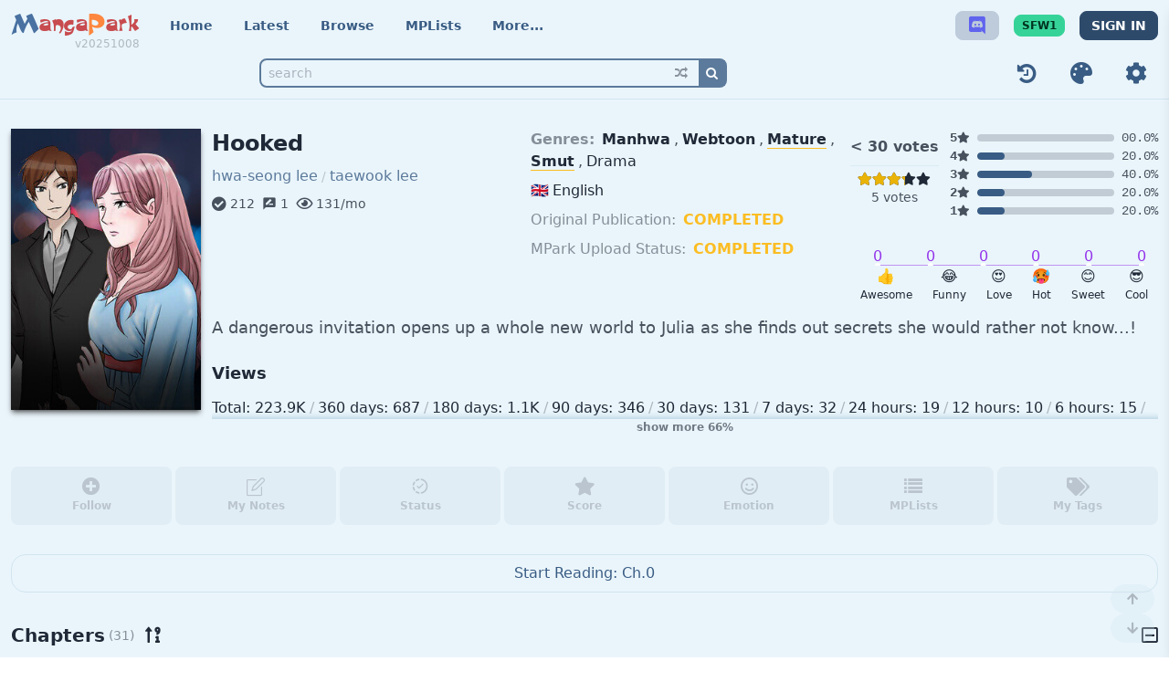

--- FILE ---
content_type: text/html; charset=utf-8
request_url: https://mangapark.org/title/93026
body_size: 29878
content:
<!DOCTYPE html><html lang="en-us" q:render="ssr" q:route="title/[comic]" q:container="paused" q:version="1.14.1" q:base="/build/" q:locale="" q:manifest-hash="ol75ju" q:instance="aalal993kah"><!--qv q:id=0 q:key=1a2Z:Kq_0--><!--qv q:id=1 q:key=4lAE:9K_3--><!--qv q:s q:sref=1 q:key=--><head q:head><meta charSet="utf-8" q:head><link rel="manifest" href="/manifest.json" q:head><!--qv q:id=2 q:key=pGut:9K_0--><!--qv q:key=Gz_1--><title q:head>Hooked - Share Any Manga on MangaPark</title><meta charSet="utf-8" q:head><link rel="canonical" href="https://mangapark.org/title/93026" q:id="3" q:head><meta name="viewport" content="width=device-width, initial-scale=1, minimum-scale=1.0, maximum-scale=3.0, user-scalable=yes, shrink-to-fit=no" q:head><link href="/static-assets/img/favicon.ico" rel="shortcut icon" q:head><link href="/static-assets/img/favicon.gif" rel="shortcut icon" type="image/gif" q:head><!--qv q:key=Gz_0--><link href="https://testingcf.jsdelivr.net/gh/easy-meta/amsta@main/fonts-v06.css" rel="preload" as="style" q:head><link href="https://testingcf.jsdelivr.net/gh/easy-meta/amsta@main/fonts-v06.css" rel="stylesheet" type="text/css" q:head><!--/qv--><!--qv q:key=Gz_0--><link href="https://cdn.jsdelivr.net/gh/easy-meta/amsta@main/fonts-v06.css" rel="preload" as="style" q:head><link href="https://cdn.jsdelivr.net/gh/easy-meta/amsta@main/fonts-v06.css" rel="stylesheet" type="text/css" q:head><!--/qv--><meta name="description" content="Hooked, hwa-seong lee, taewook lee, drama, manhwa, mature, smut, webtoon. A dangerous invitation opens up a whole new world to Julia as she finds out secrets she would rather not know...!. " q:head><meta name="keywords" content="Hooked,hwa-seong lee,taewook lee,drama,manhwa,mature,smut,webtoon, manga, comic, scanlation, translation" q:head><meta property="og:url" content="/title/93026" q:head><meta property="og:site_name" content="" q:head><meta property="og:title" content="Hooked - Share Any Manga on MangaPark" q:head><meta property="og:description" content="Hooked, hwa-seong lee, taewook lee, drama, manhwa, mature, smut, webtoon. A dangerous invitation opens up a whole new world to Julia as she finds out secrets she would rather not know...!. " q:head><meta property="og:image" content="/thumb/W600/amim/c3a/60457bdcc9d6ca277900aa3c_270_400_39538.jpeg" q:head><link rel="canonical" href="/title/93026" q:head><style q:key="default" q:id="4" q:head>[data-theme="default"] {
color-scheme:light;--p:212 40% 37%;--pc:0 0% 100%;--s:358 53% 54%;--sc:0 0% 100%;--a:174 60% 51%;--ac:0 0% 100%;--n:212 29% 80%;--nc:215 28% 17%;--b1:201 68% 95%;--b2:201 51% 88%;--b3:200 41% 76%;--bc:215 28% 17%;--in:224 93% 66%;--inc:0 0% 100%;--pf:212 40% 30%;--sf:358 53% 47%;--af:174 60% 44%;--nf:212 29% 73%;--su:158 64% 52%;--wa:43 96% 56%;--er:0 91% 71%;--suc:158 100% 10%;--wac:43 100% 11%;--erc:0 100% 14%;--rounded-box:1rem;--rounded-btn:0.5rem;--rounded-badge:1.9rem;--border-btn:1px;--btn-text-case:normal;--btn-focus-scale:0.95;--animation-btn:0.25s;--animation-input:.2s;--tab-border:1px;--tab-radius:0.5rem;
}
[data-theme="mdark"] {
color-scheme:dark;--p:213 38% 46%;--pc:0 0% 100%;--s:358 53% 54%;--sc:0 0% 100%;--a:23 98% 62%;--ac:0 0% 100%;--n:0 0% 20%;--nc:0 0% 80%;--b1:0 0% 9%;--b2:0 0% 14%;--b3:0 0% 20%;--bc:228 14% 93%;--in:224 93% 66%;--inc:0 0% 100%;--pf:213 38% 39%;--sf:358 53% 47%;--af:23 98% 55%;--nf:0 0% 13%;--su:158 64% 52%;--wa:43 96% 56%;--er:0 91% 71%;--suc:158 100% 10%;--wac:43 100% 11%;--erc:0 100% 14%;--rounded-box:1rem;--rounded-btn:0.5rem;--rounded-badge:1.9rem;--border-btn:1px;--btn-text-case:normal;--btn-focus-scale:0.95;--animation-btn:0.25s;--animation-input:.2s;--tab-border:1px;--tab-radius:0.5rem;
}</style><script type="text/javascript" src="https://hm.baidu.com/hm.js?a7025e25c8500c732b8f48cc46e21467" async q:head></script><script type="text/javascript" src="https://a.stathome.org/log.js?r=0.7499848505754425" async q:head></script><!--/qv--><!--/qv--><!--qv q:key=9K_1--><script type="module" q:key="rK_7" q:head>"serviceWorker"in navigator?navigator.serviceWorker.register("/service-worker.js").catch(r=>console.error(r)):console.log("Service worker not supported in this browser.")</script><!--/qv--><link rel="stylesheet" href="/assets/HWg6d_LH-style.css"><link rel="modulepreload" href="/build/q--XaTlH3S.js"><link rel="preload" href="/build/q-bundle-graph-ol75ju.json" as="fetch" crossorigin="anonymous"><script type="module" async="true">let b=fetch("/build/q-bundle-graph-ol75ju.json");import("/build/q--XaTlH3S.js").then(({l})=>l("/build/",b));</script><link rel="modulepreload" href="/build/q-Dj-83xxE.js"><style q:style="5ele3f-0" hidden>:root{view-transition-name:none}</style></head><body lang="en" class="relative min-h-screen min-w-full p-0 m-0"><!--qv q:id=5 q:key=sDHe:9K_2--><!--qv q:key=rK_2--><!--qv q:id=6 q:key=SHvV:rK_0--><!--qv q:id=7 q:key=76ij:rn_27--><!--qv q:s q:sref=7 q:key=--><div id="app-wrapper" data-theme="default" class="relative min-h-screen min-w-full pb-28" on-document:qidle="q-ByThlKZx.js#_hW[0]" q:id="8"><!--qv q:id=9 q:key=1UwM:rn_0--><header class="flex items-center p-3 min-h-16 border-b border-base-200" q:key="Ut_28"><div class="w-full flex flex-col space-y-5 2xl:space-y-0 2xl:flex-row 2xl:justify-between 2xl:space-x-6"><div class="flex flex-col justify-center items-center md:flex-row md:justify-start"><div class="w-full flex justify-between items-center md:w-fit"><!--qv q:id=a q:key=EvsD:Ut_0--><div translate="no" class="inline-flex text-2xl font-bold select-none relative" q:key="CZ_0"><a href="/"><span class="logo-font"><b class="logo-font-text logo-color-1">M</b><b class="logo-font-text logo-color-2">anga</b><b class="logo-font-text logo-color-3">P</b><b class="logo-font-text logo-color-2">ark</b></span></a><div class="w-full absolute left-0 right-0 -bottom-3"><div class="flex justify-end text-xs font-normal"><a href="/changelog" class="ml-2 link link-hover opacity-30">v20251008</a></div></div></div><!--/qv--><div data-when="lt-md" class="flex justify-center items-center space-x-3 md:hidden"><!--qv q:id=b q:key=tKLi:Ut_1--><!--qv q:key=7N_1--><div class="flex-none"><a href="https://discord.gg/HXKXBTSGKS" target="_blank" class="btn btn-sm btn-square btn-neutral items-center"><!--qv q:id=c q:key=STb6:7N_0--><!--qv q:id=d q:key=5l6e:0f_0--><i name="discord" size="20px" style="font-size:20px;font-family:FontAwesome5_Brands;font-weight:normal;font-style:normal" class="text-xl text-[#5F63EE]" q:key="wr_0"></i><!--/qv--><!--/qv--></a></div><!--/qv--><!--/qv--><!--qv q:id=e q:key=bGmI:Ut_2--><a href="/site-settings?group=safeBrowsing" class="btn btn-xs normal-caser btn-success" q:key="Dg_0" q:id="f">SFW1</a><!--/qv--><!--qv q:id=h q:key=294u:Ut_3--><!--qv q:id=i q:key=4irg:Wm_0--><a href="/signin" class="btn btn-sm btn-primary btn-active whitespace-nowrap" q:key="Ip_0">SIGN IN</a><!--/qv--><!--/qv--></div></div><!--qv q:id=j q:key=cr7R:Ut_4--><div class="flex justify-center items-center space-x-2 mt-6 md:mt-0 md:ml-5 font-extrabold text-primary" q:key="y4_1"><a href="/" class="btn no-animation normal-case font-variant-small-caps !px-1 md:!px-3 !h-8 !min-h-8 btn-ghost" q:id="k">Home</a><a href="/latest" class="btn no-animation normal-case font-variant-small-caps !px-1 md:!px-3 !h-8 !min-h-8 btn-ghost" q:id="l">Latest</a><a href="/search" class="btn no-animation normal-case font-variant-small-caps !px-1 md:!px-3 !h-8 !min-h-8 btn-ghost" q:id="m">Browse</a><a href="/mplists" class="btn no-animation normal-case font-variant-small-caps !px-1 md:!px-3 !h-8 !min-h-8 btn-ghost" q:id="n">MPLists</a><!--qv q:id=o q:key=GiZo:y4_0--><div class="toggleMenu max-md:toggleMenu-end md:toggleMenu-bottom select-none" q:key="MN_10"><input tabIndex="0" id="navbar-more-switcher" type="checkbox"><label tabIndex="0" for="navbar-more-switcher" class="toggleMenu-mask"></label><label tabIndex="0" for="navbar-more-switcher" class="toggleMenu-hand btn no-animation normal-case font-variant-small-caps !px-1 md:!px-3 !h-8 !min-h-8 btn-ghost"><span>More...</span></label><ul tabIndex="0" class="toggleMenu-content flex flex-col p-2 space-y-2 bg-base-200 font-normal text-base-content shadow rounded-box w-56"><li><a href="/reviews" class="btn btn-sm btn-block btn-ghost justify-start items-center normal-case space-x-1"><!--qv q:id=p q:key=g1su:MN_0--><!--qv q:id=q q:key=YEUt:eD_0--><i name="rate-review" style="font-family:MaterialIcons;font-weight:normal;font-style:normal" q:key="qk_0"></i><!--/qv--><!--/qv--><span>Reviews</span></a></li><li><a href="/comments" class="btn btn-sm btn-block btn-ghost justify-start items-center normal-case space-x-1"><!--qv q:id=r q:key=STb6:MN_1--><!--qv q:id=s q:key=5l6e:0f_0--><i name="comments" style="font-family:FontAwesome5_Regular;font-weight:normal;font-style:normal" q:key="wr_0"></i><!--/qv--><!--/qv--><span>Comments</span></a></li><li><a href="/random" class="btn btn-sm btn-block btn-ghost justify-start items-center normal-case space-x-1"><!--qv q:id=t q:key=FIgA:MN_2--><!--qv q:id=u q:key=YEUt:W9_0--><i name="random" style="font-family:FontAwesome;font-weight:normal;font-style:normal" q:key="qk_0"></i><!--/qv--><!--/qv--><span>Random Manga</span></a></li><div class="divider"></div><li><a href="/publish" class="btn btn-sm btn-block btn-ghost justify-start items-center normal-case space-x-1"><!--qv q:id=v q:key=STb6:MN_3--><!--qv q:id=w q:key=5l6e:0f_0--><i name="upload" style="font-family:FontAwesome5_Solid;font-weight:normal;font-style:normal" q:key="wr_0"></i><!--/qv--><!--/qv--><span>Upload Manga</span></a></li><div class="divider"></div><li><a href="/reports?where=all&amp;status=pending" class="btn btn-sm btn-block btn-ghost justify-start items-center normal-case space-x-1"><!--qv q:key=MN_5--><!--qv q:id=x q:key=STb6:MN_4--><!--qv q:id=y q:key=5l6e:0f_0--><i name="bug" style="font-family:FontAwesome5_Solid;font-weight:normal;font-style:normal" q:key="wr_0"></i><!--/qv--><!--/qv--><span>Reports</span><!--/qv--></a></li><li><a href="/content-log" class="btn btn-sm btn-block btn-ghost justify-start items-center normal-case space-x-1"><!--qv q:id=z q:key=Cq2j:MN_6--><!--qv q:id=10 q:key=YEUt:Mw_0--><i name="archive" style="font-family:Entypo;font-weight:normal;font-style:normal" q:key="qk_0"></i><!--/qv--><!--/qv--><span>Content-log</span></a></li><li><a href="/changelog" class="btn btn-sm btn-block btn-ghost justify-start items-center normal-case space-x-1"><!--qv q:id=11 q:key=STb6:MN_7--><!--qv q:id=12 q:key=5l6e:0f_0--><i name="rev" style="font-family:FontAwesome5_Brands;font-weight:normal;font-style:normal" q:key="wr_0"></i><!--/qv--><!--/qv--><span>Feature-log</span></a></li><li><a href="/docs" class="btn btn-sm btn-block btn-ghost justify-start items-center normal-case space-x-1"><!--qv q:id=13 q:key=Cq2j:MN_8--><!--qv q:id=14 q:key=YEUt:Mw_0--><i name="help-with-circle" style="font-family:Entypo;font-weight:normal;font-style:normal" q:key="qk_0"></i><!--/qv--><!--/qv--><span>MPark Docs</span></a></li><div class="divider"></div><li><a href="/mirrors" class="btn btn-sm btn-block btn-ghost justify-start items-center normal-case space-x-2"><span class="logo-font text-xl"><b class="logo-font-text logo-color-1">M</b></span><span>Mirrors +</span><span class="text-xl text-indigo-600"><!--qv q:id=15 q:key=jKbX:MN_9--><!--qv q:id=16 q:key=YEUt:cH_0--><i name="discord" style="font-family:Fontisto;font-weight:normal;font-style:normal" q:key="qk_0"></i><!--/qv--><!--/qv--></span></a></li></ul></div><!--/qv--></div><!--/qv--><div data-when="md-2xl" class="justify-center items-center ml-auto space-x-4 hidden md:flex 2xl:hidden"><!--qv q:id=17 q:key=tKLi:Ut_9--><!--qv q:key=7N_1--><div class="flex-none"><a href="https://discord.gg/HXKXBTSGKS" target="_blank" class="btn btn-sm btn-square btn-neutral items-center"><!--qv q:id=18 q:key=STb6:7N_0--><!--qv q:id=19 q:key=5l6e:0f_0--><i name="discord" size="20px" style="font-size:20px;font-family:FontAwesome5_Brands;font-weight:normal;font-style:normal" class="text-xl text-[#5F63EE]" q:key="wr_0"></i><!--/qv--><!--/qv--></a></div><!--/qv--><!--/qv--><!--qv q:id=1a q:key=bGmI:Ut_10--><a href="/site-settings?group=safeBrowsing" class="btn btn-xs normal-caser btn-success" q:key="Dg_0" q:id="1b">SFW1</a><!--/qv--><!--qv q:id=1d q:key=294u:Ut_11--><!--qv q:id=1e q:key=4irg:Wm_0--><a href="/signin" class="btn btn-sm btn-primary btn-active whitespace-nowrap" q:key="Ip_0">SIGN IN</a><!--/qv--><!--/qv--></div></div><div class="2xl:grow flex flex-col justify-center items-center space-y-5 md:space-y-0 md:justify-between md:flex-row-reverse md:space-x-8 md:space-x-reverse"><div class="flex flex-col justify-center items-center space-y-4 md:space-y-0 md:space-x-3 md:flex-row"><div class="flex justify-center items-center space-x-3 text-primary"><!--qv q:id=1f q:key=bP8x:Ut_16--><div class="flex-none" q:key="yL_1"><a href="/chapter-history" class="btn btn-sm btn-square btn-ghost"><!--qv q:id=1g q:key=FIgA:yL_0--><!--qv q:id=1h q:key=YEUt:W9_0--><i name="history" size="24" style="font-size:24px;font-family:FontAwesome;font-weight:normal;font-style:normal" q:key="qk_0"></i><!--/qv--><!--/qv--></a></div><!--/qv--><!--qv q:id=1i q:key=hk3v:Ut_17--><!--/qv--><!--qv q:id=1j q:key=hC6C:Ut_18--><!--/qv--><!--qv q:id=1k q:key=zLfV:Ut_19--><!--/qv--><!--qv q:id=1l q:key=EXvu:Ut_20--><!--/qv--><!--qv q:id=1m q:key=D0a6:Ut_21--><div class="flex-none" q:key="Vw_1"><button class="btn btn-sm btn-square btn-ghost" on:click="q--3QoY3Rb.js#s_aLGOkH9mTck[0]" q:id="1n"><!--qv q:id=1o q:key=STb6:Vw_0--><!--qv q:id=1p q:key=5l6e:0f_0--><i name="palette" size="24" style="font-size:24px;font-family:FontAwesome5_Solid;font-weight:normal;font-style:normal" q:key="wr_0"></i><!--/qv--><!--/qv--></button></div><!--/qv--><!--qv q:id=1q q:key=QCW7:Ut_22--><div class="flex-none" q:key="xN_1"><a href="/site-settings" class="btn btn-sm btn-square btn-ghost"><!--qv q:id=1r q:key=STb6:xN_0--><!--qv q:id=1s q:key=5l6e:0f_0--><i name="cog" size="24" style="font-size:24px;font-family:FontAwesome5_Solid;font-weight:normal;font-style:normal" q:key="wr_0"></i><!--/qv--><!--/qv--></a></div><!--/qv--></div><div data-when="gt-2xl" class="hidden justify-center items-center space-x-3 2xl:flex"><!--qv q:id=1t q:key=tKLi:Ut_23--><!--qv q:key=7N_1--><div class="flex-none"><a href="https://discord.gg/HXKXBTSGKS" target="_blank" class="btn btn-sm btn-square btn-neutral items-center"><!--qv q:id=1u q:key=STb6:7N_0--><!--qv q:id=1v q:key=5l6e:0f_0--><i name="discord" size="20px" style="font-size:20px;font-family:FontAwesome5_Brands;font-weight:normal;font-style:normal" class="text-xl text-[#5F63EE]" q:key="wr_0"></i><!--/qv--><!--/qv--></a></div><!--/qv--><!--/qv--><!--qv q:id=1w q:key=bGmI:Ut_24--><a href="/site-settings?group=safeBrowsing" class="btn btn-xs normal-caser btn-success" q:key="Dg_0" q:id="1x">SFW1</a><!--/qv--><!--qv q:id=1z q:key=294u:Ut_25--><!--qv q:id=20 q:key=4irg:Wm_0--><a href="/signin" class="btn btn-sm btn-primary btn-active whitespace-nowrap" q:key="Ip_0">SIGN IN</a><!--/qv--><!--/qv--></div></div><div class="grow w-full flex justify-center items-center"><!--qv q:id=21 q:key=aIhc:Ut_26--><div class="group relative w-full max-w-lg" on:qvisible="q-CUP5ATWk.js#_hW[0]" q:key="dl_3" q:id="22"><div class="form-control opacity-80 group-hover:opacity-100"><fieldset class="relative"><input type="text" name="word" placeholder="search" autoComplete="off" value="" class="w-full pl-2 pr-10 input input-sm input-primary border-2 border-primary bg-transparent  !ring-0 focus:border-base-200" on:input="q-CUP5ATWk.js#s_5KZeQPa0k8M[0]" on:keyup="q-CUP5ATWk.js#s_wZCl00bIlhA[1]" q:id="23"><div class="absolute top-0 right-0 bottom-0 flex p-0.5 rounded-btn overflow-hidden"><a href="/random" class="flex justify-center items-center px-3 bg-transparent opacity-60 hover:opacity-100"><!--qv q:id=24 q:key=FIgA:dl_0--><!--qv q:id=25 q:key=YEUt:W9_0--><i name="random" style="font-family:FontAwesome;font-weight:normal;font-style:normal" class="text-sm" q:key="qk_0"></i><!--/qv--><!--/qv--></a><button type="button" class="flex justify-center items-center px-2 bg-primary text-primary-content" on:click="q-CUP5ATWk.js#s_6N04tJIdYfs[0]" q:id="26"><!--qv q:id=27 q:key=FIgA:dl_1--><!--qv q:id=28 q:key=YEUt:W9_0--><i name="search" style="font-family:FontAwesome;font-weight:normal;font-style:normal" class="text-sm" q:key="qk_0"></i><!--/qv--><!--/qv--></button></div></fieldset></div><div class="absolute top-full left-0 right-0 z-50 shadow-lg p-2 bg-base-200 text-base-content w-full rounded-box invisible hidden group-hover:visible group-hover:flex group-focus-within:visible group-focus-within:flex"><!--qv q:id=29 q:key=PFRQ:dl_2--><div on:qvisible="q-DVPLAb8v.js#_hW[0]" q:key="jL_0" q:id="2a">manga title or author name</div><!--/qv--></div></div><!--/qv--></div></div></div><!--qv q:id=2b q:key=HhCL:Ut_27--><script type="placeholder" hidden q:id="2c" on-document:qidle="q-DiN4NvZY.js#_hW[0]"></script><!--/qv--></header><!--/qv--><!--qv q:id=2d q:key=rzDz:rn_1--><!--/qv--><!--qv q:id=2e q:key=0TPl:rn_2--><!--/qv--><!--qv q:s q:sref=6 q:key=--><!--qv q:id=2f q:key=oqWp:rK_0--><!--qv q:id=2g q:key=xUtu:ZY_18--><!--qv q:s q:sref=2g q:key=--><main class="px-3 py-8 max-w-screen-2xl mx-auto space-y-8"><!--qv q:id=2h q:key=Sf3u:ZY_3--><div class="flex flex-col md:flex-row" q:key="g0_13"><div class="flex"><!--qv q:id=2i q:key=ZBp3:g0_0--><div class="w-24 md:w-52 flex-none justify-start items-start" q:key="17_2"><!--qv q:id=2j q:key=c50V:17_1--><!--qv q:s q:sref=2j q:key=--><!--qv q:id=2k q:key=ORS4:17_0--><img src="/thumb/W600/amim/c3a/60457bdcc9d6ca277900aa3c_270_400_39538.jpeg" alt="Hooked" title="Hooked" class="w-full not-prose shadow-md shadow-black/50" on:error="q-CB2u3Lbo.js#s_Q9Ts3ehpR58[0 1]" q:key="q1_1" q:id="2l"><!--/qv--><!--/qv--><!--/qv--></div><!--/qv--><div class="grow pl-3 space-y-2 md:hidden"><!--qv q:id=2m q:key=8XNP:g0_1--><!--qv q:key=tz_6--><h3 class="text-lg md:text-2xl font-bold"><a href="/title/93026-en-hooked" class="link link-hover" q:id="2n"><!--t=2o-->Hooked<!----></a></h3><div class="mt-2 text-sm md:text-base opacity-80" q:key="tz_4"><!--qv q:key=0--><a href="/search?word=hwa-seong%20lee" target="_blank" class="link link-hover link-primary">hwa-seong lee</a><!--/qv--><!--qv q:key=1--><span class="text-sm opacity-30" q:key="tz_3"> / </span><a href="/search?word=taewook%20lee" target="_blank" class="link link-hover link-primary">taewook lee</a><!--/qv--></div><!--qv q:id=2p q:key=caVM:tz_5--><div class="flex flex-nowrap items-center space-x-2 text-sm" q:key="8x_9"><span class="flex flex-nowrap items-center opacity-80" q:key="8x_2"><!--qv q:id=2q q:key=STb6:8x_0--><!--qv q:id=2r q:key=5l6e:0f_0--><i name="check-circle" s size="16" style="font-size:16px;font-family:FontAwesome5_Solid;font-weight:normal;font-style:normal" q:key="wr_0"></i><!--/qv--><!--/qv--><span class="ml-1" q:key="8x_1">212</span></span><span class="flex flex-nowrap items-center opacity-80" q:key="8x_4"><!--qv q:id=2s q:key=g1su:8x_3--><!--qv q:id=2t q:key=YEUt:eD_0--><i name="rate-review" size="16" style="font-size:16px;font-family:MaterialIcons;font-weight:normal;font-style:normal" q:key="qk_0"></i><!--/qv--><!--/qv--><span class="ml-1">1</span></span><span class="flex flex-nowrap items-center opacity-80" q:key="8x_8"><!--qv q:id=2u q:key=STb6:8x_7--><!--qv q:id=2v q:key=5l6e:0f_0--><i name="eye" size="16" style="font-size:16px;font-family:FontAwesome5_Regular;font-weight:normal;font-style:normal" q:key="wr_0"></i><!--/qv--><!--/qv--><span class="ml-1">131/mo</span></span></div><!--/qv--><!--/qv--><!--/qv--></div></div><div class="mt-3 md:mt-0 md:pl-3 grow grid gap-3 grid-cols-1 lg:grid-cols-3"><div class="space-y-2 hidden md:block"><!--qv q:id=2w q:key=8XNP:g0_2--><!--qv q:key=tz_6--><h3 class="text-lg md:text-2xl font-bold"><a href="/title/93026-en-hooked" class="link link-hover" q:id="2x"><!--t=2y-->Hooked<!----></a></h3><div class="mt-2 text-sm md:text-base opacity-80" q:key="tz_4"><!--qv q:key=0--><a href="/search?word=hwa-seong%20lee" target="_blank" class="link link-hover link-primary">hwa-seong lee</a><!--/qv--><!--qv q:key=1--><span class="text-sm opacity-30" q:key="tz_3"> / </span><a href="/search?word=taewook%20lee" target="_blank" class="link link-hover link-primary">taewook lee</a><!--/qv--></div><!--qv q:id=2z q:key=caVM:tz_5--><div class="flex flex-nowrap items-center space-x-2 text-sm" q:key="8x_9"><span class="flex flex-nowrap items-center opacity-80" q:key="8x_2"><!--qv q:id=30 q:key=STb6:8x_0--><!--qv q:id=31 q:key=5l6e:0f_0--><i name="check-circle" s size="16" style="font-size:16px;font-family:FontAwesome5_Solid;font-weight:normal;font-style:normal" q:key="wr_0"></i><!--/qv--><!--/qv--><span class="ml-1" q:key="8x_1">212</span></span><span class="flex flex-nowrap items-center opacity-80" q:key="8x_4"><!--qv q:id=32 q:key=g1su:8x_3--><!--qv q:id=33 q:key=YEUt:eD_0--><i name="rate-review" size="16" style="font-size:16px;font-family:MaterialIcons;font-weight:normal;font-style:normal" q:key="qk_0"></i><!--/qv--><!--/qv--><span class="ml-1">1</span></span><span class="flex flex-nowrap items-center opacity-80" q:key="8x_8"><!--qv q:id=34 q:key=STb6:8x_7--><!--qv q:id=35 q:key=5l6e:0f_0--><i name="eye" size="16" style="font-size:16px;font-family:FontAwesome5_Regular;font-weight:normal;font-style:normal" q:key="wr_0"></i><!--/qv--><!--/qv--><span class="ml-1">131/mo</span></span></div><!--/qv--><!--/qv--><!--/qv--></div><div class="space-y-2"><!--qv q:id=36 q:key=U36e:g0_3--><!--qv q:key=Yn_12--><!--qv q:id=37 q:key=gmkz:Yn_0--><div class="flex items-center flex-wrap" q:key="30_2"><b class="hidden md:inline-block mr-2 text-base-content/50">Genres:</b><span q:key="manhwa"><!--qv q:id=38 q:key=lY6p:30_0--><span class="whitespace-nowrap font-bold" q:key="kd_0"><!--t=39-->Manhwa<!----></span><!--/qv--><span class="text-base-content/80 px-1" q:key="30_1">,</span></span><span q:key="webtoon"><!--qv q:id=3a q:key=lY6p:30_0--><span class="whitespace-nowrap font-bold" q:key="kd_0"><!--t=3b-->Webtoon<!----></span><!--/qv--><span class="text-base-content/80 px-1" q:key="30_1">,</span></span><span q:key="mature"><!--qv q:id=3c q:key=lY6p:30_0--><span class="whitespace-nowrap font-bold border-b border-b-warning" q:key="kd_0"><!--t=3d-->Mature<!----></span><!--/qv--><span class="text-base-content/80 px-1" q:key="30_1">,</span></span><span q:key="smut"><!--qv q:id=3e q:key=lY6p:30_0--><span class="whitespace-nowrap font-bold border-b border-b-warning" q:key="kd_0"><!--t=3f-->Smut<!----></span><!--/qv--><span class="text-base-content/80 px-1" q:key="30_1">,</span></span><span q:key="drama"><!--qv q:id=3g q:key=lY6p:30_0--><span class="whitespace-nowrap" q:key="kd_0"><!--t=3h-->Drama<!----></span><!--/qv--></span></div><!--/qv--><div class="whitespace-nowrap overflow-hidden"><!--qv q:key=Yn_2--><span class="mr-1"><!--qv q:id=3i q:key=1dv9:Yn_1--><span class="font-family-NotoColorEmoji" q:key="9L_0" q:id="3j">🇬🇧</span><!--/qv--></span><span class="mr-1">English</span><!--/qv--></div><div q:key="Yn_8"><span class="md:hidden mr-2 text-base-content/50">Publication:</span><span class="hidden md:inline-block mr-2 text-base-content/50">Original Publication:</span><span class="font-bold uppercase text-warning" q:key="Yn_5">Completed</span></div><div q:key="Yn_9"><span class="md:hidden mr-2 text-base-content/50">MPark Status:</span><span class="hidden md:inline-block mr-2 text-base-content/50">MPark Upload Status:</span><span class="font-bold uppercase text-warning">Completed</span></div><!--/qv--><!--/qv--></div><div class="md:max-lg:grid md:max-lg:grid-cols-2 md:max-lg:gap-3"><div><!--qv q:id=3k q:key=KQil:g0_4--><div class="flex space-x-3 select-none" q:key="lt_3"><div class="flex flex-col justify-start items-center"><div class="leading-[2.0rem] md:leading-[2.5rem] border-b border-base-200/60 mb-1"><span class="font-bold opacity-80 whitespace-nowrap">&lt; 30 votes</span></div><!--qv q:id=3l q:key=rSs0:lt_1--><div class="inline-flex relative text-xs md:text-sm" q:key="VI_2" q:id="3m"><!--qv q:id=3n q:key=HlQs:VI_0--><div class="flex justify-start items-start flex-nowrap text-base-content" q:key="VI_8"><!--qv q:id=3o q:key=STb6:VI_3--><!--qv q:id=3p q:key=5l6e:0f_0--><i name="star" s="1" style="font-family:FontAwesome5_Solid;font-weight:normal;font-style:normal" q:key="wr_0"></i><!--/qv--><!--/qv--><!--qv q:id=3q q:key=STb6:VI_4--><!--qv q:id=3r q:key=5l6e:0f_0--><i name="star" s="1" style="font-family:FontAwesome5_Solid;font-weight:normal;font-style:normal" q:key="wr_0"></i><!--/qv--><!--/qv--><!--qv q:id=3s q:key=STb6:VI_5--><!--qv q:id=3t q:key=5l6e:0f_0--><i name="star" s="1" style="font-family:FontAwesome5_Solid;font-weight:normal;font-style:normal" q:key="wr_0"></i><!--/qv--><!--/qv--><!--qv q:id=3u q:key=STb6:VI_6--><!--qv q:id=3v q:key=5l6e:0f_0--><i name="star" s="1" style="font-family:FontAwesome5_Solid;font-weight:normal;font-style:normal" q:key="wr_0"></i><!--/qv--><!--/qv--><!--qv q:id=3w q:key=STb6:VI_7--><!--qv q:id=3x q:key=5l6e:0f_0--><i name="star" s="1" style="font-family:FontAwesome5_Solid;font-weight:normal;font-style:normal" q:key="wr_0"></i><!--/qv--><!--/qv--></div><!--/qv--><div style="width:65.42857142857143%" class="absolute top-0 bottom-0 left-0  overflow-hidden"><!--qv q:id=3y q:key=HlQs:VI_1--><div class="flex justify-start items-start flex-nowrap text-yellow-500" q:key="VI_8"><!--qv q:id=3z q:key=STb6:VI_3--><!--qv q:id=40 q:key=5l6e:0f_0--><i name="star" s="1" style="font-family:FontAwesome5_Solid;font-weight:normal;font-style:normal" q:key="wr_0"></i><!--/qv--><!--/qv--><!--qv q:id=41 q:key=STb6:VI_4--><!--qv q:id=42 q:key=5l6e:0f_0--><i name="star" s="1" style="font-family:FontAwesome5_Solid;font-weight:normal;font-style:normal" q:key="wr_0"></i><!--/qv--><!--/qv--><!--qv q:id=43 q:key=STb6:VI_5--><!--qv q:id=44 q:key=5l6e:0f_0--><i name="star" s="1" style="font-family:FontAwesome5_Solid;font-weight:normal;font-style:normal" q:key="wr_0"></i><!--/qv--><!--/qv--><!--qv q:id=45 q:key=STb6:VI_6--><!--qv q:id=46 q:key=5l6e:0f_0--><i name="star" s="1" style="font-family:FontAwesome5_Solid;font-weight:normal;font-style:normal" q:key="wr_0"></i><!--/qv--><!--/qv--><!--qv q:id=47 q:key=STb6:VI_7--><!--qv q:id=48 q:key=5l6e:0f_0--><i name="star" s="1" style="font-family:FontAwesome5_Solid;font-weight:normal;font-style:normal" q:key="wr_0"></i><!--/qv--><!--/qv--></div><!--/qv--></div></div><!--/qv--><div class="text-sm opacity-80 whitespace-nowrap">5 votes</div></div><div class="space-y-0 artboard"><div class="flex items-center text-xs md:text-sm space-x-2" q:key="5"><div class="flex items-center font-mono font-bold opacity-80"><span>5</span><!--qv q:id=49 q:key=STb6:lt_2--><!--qv q:id=4a q:key=5l6e:0f_0--><i name="star" s="1" style="font-family:FontAwesome5_Solid;font-weight:normal;font-style:normal" class="text-xs" q:key="wr_0"></i><!--/qv--><!--/qv--></div><progress value="0.000001" max="100" class="progress progress-primary"></progress><span class="font-mono opacity-80">00.0%</span></div><div class="flex items-center text-xs md:text-sm space-x-2" q:key="4"><div class="flex items-center font-mono font-bold opacity-80"><span>4</span><!--qv q:id=4b q:key=STb6:lt_2--><!--qv q:id=4c q:key=5l6e:0f_0--><i name="star" s="1" style="font-family:FontAwesome5_Solid;font-weight:normal;font-style:normal" class="text-xs" q:key="wr_0"></i><!--/qv--><!--/qv--></div><progress value="20" max="100" class="progress progress-primary"></progress><span class="font-mono opacity-80">20.0%</span></div><div class="flex items-center text-xs md:text-sm space-x-2" q:key="3"><div class="flex items-center font-mono font-bold opacity-80"><span>3</span><!--qv q:id=4d q:key=STb6:lt_2--><!--qv q:id=4e q:key=5l6e:0f_0--><i name="star" s="1" style="font-family:FontAwesome5_Solid;font-weight:normal;font-style:normal" class="text-xs" q:key="wr_0"></i><!--/qv--><!--/qv--></div><progress value="40" max="100" class="progress progress-primary"></progress><span class="font-mono opacity-80">40.0%</span></div><div class="flex items-center text-xs md:text-sm space-x-2" q:key="2"><div class="flex items-center font-mono font-bold opacity-80"><span>2</span><!--qv q:id=4f q:key=STb6:lt_2--><!--qv q:id=4g q:key=5l6e:0f_0--><i name="star" s="1" style="font-family:FontAwesome5_Solid;font-weight:normal;font-style:normal" class="text-xs" q:key="wr_0"></i><!--/qv--><!--/qv--></div><progress value="20" max="100" class="progress progress-primary"></progress><span class="font-mono opacity-80">20.0%</span></div><div class="flex items-center text-xs md:text-sm space-x-2" q:key="1"><div class="flex items-center font-mono font-bold opacity-80"><span>1</span><!--qv q:id=4h q:key=STb6:lt_2--><!--qv q:id=4i q:key=5l6e:0f_0--><i name="star" s="1" style="font-family:FontAwesome5_Solid;font-weight:normal;font-style:normal" class="text-xs" q:key="wr_0"></i><!--/qv--><!--/qv--></div><progress value="20" max="100" class="progress progress-primary"></progress><span class="font-mono opacity-80">20.0%</span></div></div></div><!--/qv--></div><div><!--qv q:id=4j q:key=ppab:g0_5--><script type="placeholder" hidden q:id="4k" on-document:qinit="q-CqgT741e.js#_hW[0]"></script><!--/qv--></div></div><!--qv q:id=4l q:key=X8ue:g0_6--><!--/qv--><div class="lg:col-span-3"><!--qv q:id=4m q:key=vtnX:g0_12--><!--qv q:id=4n q:key=MRJn:kd_2--><div class="relative w-full" on-document:qidle="q-oItqX92I.js#_hW[0]" q:key="kd_5" q:id="4o"><div class="overflow-y-hidden max-h-28" q:id="4p"><!--qv q:s q:sref=4n q:key=--><!--qv q:s q:sref=4m q:key=--><!--qv q:id=4q q:key=JFyG:g0_7--><div q:key="0Z_1"><!--qv q:id=4r q:key=m8IK:0Z_0--><!--qv q:id=4s q:key=vtnX:Uq_1--><!--qv q:s q:sref=4s q:key=--><!--qv q:sstyle=⭐️xjaeul-0 q:id=mv q:key=zH94:Uq_0--><style q:style="xjaeul-0" hidden>q-slot.⭐️xjaeul-0{display:none} q-slotc.⭐️xjaeul-0,q-slotc.⭐️xjaeul-0>q-slot.⭐️xjaeul-0{display:contents}</style><!--qv q:key=2--><!--qv q:key=0a_11--><react-island class="⭐️xjaeul-0" on-document:qidle="q-CSnhgwy6.js#s_6LYztwGzxAA[0]" q:key="0a_9" q:id="mw"><!--$--><div class="limit-html prose lg:prose-lg"><div class="limit-html-p">A dangerous invitation opens up a whole new world to Julia as she finds out secrets she would rather not know...!</div></div><!--/$--></react-island><q-slot class="⭐️xjaeul-0" q:id="mx"><!--qv q:s q:sref=mv q:key=--><!--/qv--></q-slot><!--/qv--><!--/qv--><!--/qv--><!--/qv--><!--/qv--><script type="placeholder" hidden q:id="my" on-document:qinit="q-DRk00_Wy.js#_hW[0]"></script><!--/qv--></div><!--/qv--><!--qv q:id=4t q:key=jeZc:g0_8--><!--/qv--><!--qv q:id=4u q:key=KwCN:g0_9--><div class="mt-5 space-y-3" q:key="jN_2"><div class="flex justify-between items-center select-none"><b class="text-lg font-bold">Views</b></div><div class="flex flex-wrap"><!--qv q:key=0--><span class="whitespace-nowrap" q:key="jN_0">Total: 223.9K</span><span class="text-base-content/30 px-1" q:key="jN_1">/</span><!--/qv--><!--qv q:key=1--><span class="whitespace-nowrap" q:key="jN_0">360 days: 687</span><span class="text-base-content/30 px-1" q:key="jN_1">/</span><!--/qv--><!--qv q:key=2--><span class="whitespace-nowrap" q:key="jN_0">180 days: 1.1K</span><span class="text-base-content/30 px-1" q:key="jN_1">/</span><!--/qv--><!--qv q:key=3--><span class="whitespace-nowrap" q:key="jN_0">90 days: 346</span><span class="text-base-content/30 px-1" q:key="jN_1">/</span><!--/qv--><!--qv q:key=4--><span class="whitespace-nowrap" q:key="jN_0">30 days: 131</span><span class="text-base-content/30 px-1" q:key="jN_1">/</span><!--/qv--><!--qv q:key=5--><span class="whitespace-nowrap" q:key="jN_0">7 days: 32</span><span class="text-base-content/30 px-1" q:key="jN_1">/</span><!--/qv--><!--qv q:key=6--><span class="whitespace-nowrap" q:key="jN_0">24 hours: 19</span><span class="text-base-content/30 px-1" q:key="jN_1">/</span><!--/qv--><!--qv q:key=7--><span class="whitespace-nowrap" q:key="jN_0">12 hours: 10</span><span class="text-base-content/30 px-1" q:key="jN_1">/</span><!--/qv--><!--qv q:key=8--><span class="whitespace-nowrap" q:key="jN_0">6 hours: 15</span><span class="text-base-content/30 px-1" q:key="jN_1">/</span><!--/qv--><!--qv q:key=9--><span class="whitespace-nowrap" q:key="jN_0">60 minutes: 8</span><!--/qv--></div></div><!--/qv--><!--qv q:id=4v q:key=Nm0M:g0_10--><div class="mt-5 space-y-3" q:key="7p_3"><div class="flex justify-between items-center select-none"><b class="text-lg font-bold">Readers</b></div><div class="flex flex-wrap"><!--qv q:key=0--><span class="whitespace-nowrap" q:key="7p_0">212 follows</span><span class="text-base-content/30 px-1" q:key="7p_2">/</span><!--/qv--><!--qv q:key=1--><span class="whitespace-nowrap" q:key="7p_1">7 Plan to read</span><span class="text-base-content/30 px-1" q:key="7p_2">/</span><!--/qv--><!--qv q:key=2--><span class="whitespace-nowrap" q:key="7p_1">187 Reading</span><span class="text-base-content/30 px-1" q:key="7p_2">/</span><!--/qv--><!--qv q:key=3--><span class="whitespace-nowrap" q:key="7p_1">3 Completed</span><span class="text-base-content/30 px-1" q:key="7p_2">/</span><!--/qv--><!--qv q:key=4--><span class="whitespace-nowrap" q:key="7p_1">3 On hold</span><span class="text-base-content/30 px-1" q:key="7p_2">/</span><!--/qv--><!--qv q:key=5--><span class="whitespace-nowrap" q:key="7p_1">2 Dropped</span><span class="text-base-content/30 px-1" q:key="7p_2">/</span><!--/qv--><!--qv q:key=6--><span class="whitespace-nowrap" q:key="7p_1">1 Re-reading</span><!--/qv--></div></div><!--/qv--><!--qv q:id=4w q:key=XrnW:g0_11--><div class="mt-5 space-y-3" q:key="3s_3"><div class="flex justify-between items-center select-none"><b class="text-lg font-bold">MPark Page Creation</b></div><div class="whitespace-pre-wrap"><!--qv q:id=4x q:key=STb6:3s_1--><!--qv q:id=4y q:key=5l6e:0f_0--><i name="robot" style="font-family:FontAwesome5_Solid;font-weight:normal;font-style:normal" q:key="wr_0"></i><!--/qv--><!--/qv--><em> at </em><!--qv q:id=4z q:key=fR1z:3s_2--><time q:key="Dv_1" q:id="50">Jan 30, 2019 16:27:02<!--qv q:s q:sref=4z q:key=--><!--/qv--></time><!--/qv--><em> GMT</em></div></div><!--/qv--><div class="h-5"></div><!--/qv--><!--/qv--></div></div><!--/qv--><!--/qv--></div></div></div><!--/qv--><!--qv q:id=51 q:key=hB10:ZY_4--><div class="flex flex-col justify-center items-center w-full" q:key="Rq_8"><div class="relative w-full"><div class="w-full grid gap-1 grid-cols-4 md:grid-cols-7"><!--qv q:id=52 q:key=E9Sa:Rq_0--><button id="comic-follow-swap-93026" data-folder-id="" disabled class="btn btn-lg px-0 col-span-2 md:col-span-1 overflow-hidden swap swap-flip swap-deactive" on:click="q-BD5lPGe7.js#s_C25kYY90tNc[0 1 2 3]" on:qvisible="q-BD5lPGe7.js#_hW[4]" q:key="Et_2" q:id="53"><div class="swap-off"><div class="flex flex-col space-y-1"><!--qv q:id=54 q:key=STb6:Et_0--><!--qv q:id=55 q:key=5l6e:0f_0--><i name="plus-circle" size="20" style="font-size:20px;font-family:FontAwesome5_Solid;font-weight:normal;font-style:normal" q:key="wr_0"></i><!--/qv--><!--/qv--><small class="text-xs whitespace-nowrap">Follow</small></div></div><div class="swap-on"><div class="flex flex-col space-y-1 text-green-500"><!--qv q:id=56 q:key=STb6:Et_1--><!--qv q:id=57 q:key=5l6e:0f_0--><i name="check-circle" s size="20" style="font-size:20px;font-family:FontAwesome5_Solid;font-weight:normal;font-style:normal" q:key="wr_0"></i><!--/qv--><!--/qv--><small id="comic-follow-text-93026" class="text-xs whitespace-nowrap text-ellipsis overflow-hidden" q:id="58"><!--t=59-->Following<!----></small></div></div></button><!--/qv--><!--qv q:id=5a q:key=Nb9e:Rq_1--><button disabled class="btn btn-lg px-0 overflow-hidden swap swap-flip swap-deactive" on:click="q-B720Gl-M.js#s_eWswLbTZgXk[0]" q:key="af_2" q:id="5b"><div class="swap-off"><div class="flex flex-col space-y-1"><!--qv q:id=5c q:key=8xfV:af_0--><!--qv q:id=5d q:key=YEUt:Jm_0--><i name="note" size="20" style="font-size:20px;font-family:SimpleLineIcons;font-weight:normal;font-style:normal" q:key="qk_0"></i><!--/qv--><!--/qv--><small class="text-xs whitespace-nowrap">My Notes</small></div></div><div class="swap-on"><div class="flex flex-col space-y-1 text-violet-500"><!--qv q:id=5e q:key=8xfV:af_1--><!--qv q:id=5f q:key=YEUt:Jm_0--><i name="note" size="20" style="font-size:20px;font-family:SimpleLineIcons;font-weight:normal;font-style:normal" q:key="qk_0"></i><!--/qv--><!--/qv--><small class="text-xs whitespace-nowrap">My Notes</small></div></div></button><!--/qv--><!--qv q:id=5g q:key=0xec:Rq_2--><button disabled class="btn btn-lg px-0 overflow-hidden swap swap-flip swap-deactive" on:click="q-Hpnw5Mdv.js#s_F3WFi4cczQs[0]" q:key="ir_2" q:id="5h"><div class="swap-off"><div class="flex flex-col space-y-1"><!--qv q:id=5i q:key=X09u:ir_0--><!--qv q:id=5j q:key=YEUt:Ga_0--><i name="progress-check" size="20" style="font-size:20px;font-family:MaterialCommOldIcons;font-weight:normal;font-style:normal" q:key="qk_0">璉</i><!--/qv--><!--/qv--><small class="text-xs whitespace-nowrap">Status</small></div></div><div class="swap-on"><div class="flex flex-col space-y-1 text-blue-500"><!--qv q:id=5k q:key=X09u:ir_1--><!--qv q:id=5l q:key=YEUt:Ga_0--><i name="progress-check" size="20" style="font-size:20px;font-family:MaterialCommOldIcons;font-weight:normal;font-style:normal" q:key="qk_0">璉</i><!--/qv--><!--/qv--><small class="text-xs whitespace-nowrap"><!--t=5m-->Status<!----></small></div></div></button><!--/qv--><!--qv q:id=5n q:key=S4OG:Rq_3--><button disabled class="btn btn-lg px-0 overflow-hidden swap swap-flip swap-deactive" on:click="q-BDcmKU1S.js#s_N8H1IxtN6Fs[0]" q:key="9D_2" q:id="5o"><div class="swap-off"><div class="flex flex-col space-y-1"><!--qv q:id=5p q:key=STb6:9D_0--><!--qv q:id=5q q:key=5l6e:0f_0--><i name="star" s="1" size="20" style="font-size:20px;font-family:FontAwesome5_Solid;font-weight:normal;font-style:normal" q:key="wr_0"></i><!--/qv--><!--/qv--><small class="text-xs whitespace-nowrap">Score</small></div></div><div class="swap-on"><div class="flex flex-col space-y-1 text-yellow-500"><!--qv q:id=5r q:key=STb6:9D_1--><!--qv q:id=5s q:key=5l6e:0f_0--><i name="star" s="1" size="20" style="font-size:20px;font-family:FontAwesome5_Solid;font-weight:normal;font-style:normal" q:key="wr_0"></i><!--/qv--><!--/qv--><small class="text-xs whitespace-nowrap"><!--t=5t-->Score<!----></small></div></div></button><!--/qv--><!--qv q:id=5u q:key=VWvZ:Rq_4--><button disabled class="btn btn-lg px-0 overflow-hidden swap swap-flip swap-deactive" on:click="q-CRV6JW6f.js#s_cFsZObUw4ro[0]" q:key="dg_1" q:id="5v"><div class="swap-off"><div class="flex flex-col space-y-1"><!--qv q:id=5w q:key=STb6:dg_0--><!--qv q:id=5x q:key=5l6e:0f_0--><i name="smile" size="20" style="font-size:20px;font-family:FontAwesome5_Regular;font-weight:normal;font-style:normal" q:key="wr_0"></i><!--/qv--><!--/qv--><small class="text-xs whitespace-nowrap">Emotion</small></div></div><div class="swap-on"><div class="flex flex-col space-y-1 items-center text-sky-500"><span class="text-xl"></span><small class="text-xs whitespace-nowrap"><!--t=5y-->Emotion<!----></small></div></div></button><!--/qv--><!--qv q:id=5z q:key=FeMf:Rq_5--><button disabled class="btn btn-lg px-0 overflow-hidden swap swap-flip swap-deactive" on:click="q-CIlKohp_.js#s_xVr3GnM288s[0]" q:key="Cm_2" q:id="60"><div class="swap-off"><div class="flex flex-col space-y-1"><!--qv q:id=61 q:key=FIgA:Cm_0--><!--qv q:id=62 q:key=YEUt:W9_0--><i name="list" size="20" style="font-size:20px;font-family:FontAwesome;font-weight:normal;font-style:normal" q:key="qk_0"></i><!--/qv--><!--/qv--><small class="text-xs whitespace-nowrap">MPLists</small></div></div><div class="swap-on"><div class="flex flex-col space-y-1 text-blue-500"><!--qv q:id=63 q:key=FIgA:Cm_1--><!--qv q:id=64 q:key=YEUt:W9_0--><i name="list" size="20" style="font-size:20px;font-family:FontAwesome;font-weight:normal;font-style:normal" q:key="qk_0"></i><!--/qv--><!--/qv--><small class="text-xs whitespace-nowrap"><!--t=65-->0 Lists<!----></small></div></div></button><!--/qv--><!--qv q:id=66 q:key=UgsF:Rq_6--><button disabled class="btn btn-lg px-0 overflow-hidden swap swap-flip swap-deactive" on:click="q-CzCSqk57.js#s_eVXwHlV0ddI[0]" q:key="n1_2" q:id="67"><div class="swap-off"><div class="flex flex-col space-y-1"><!--qv q:id=68 q:key=STb6:n1_0--><!--qv q:id=69 q:key=5l6e:0f_0--><i name="tags" size="20" style="font-size:20px;font-family:FontAwesome5_Solid;font-weight:normal;font-style:normal" q:key="wr_0"></i><!--/qv--><!--/qv--><small class="text-xs whitespace-nowrap">My Tags</small></div></div><div class="swap-on"><div class="flex flex-col space-y-1 text-pink-500"><!--qv q:id=6a q:key=STb6:n1_1--><!--qv q:id=6b q:key=5l6e:0f_0--><i name="tags" size="20" style="font-size:20px;font-family:FontAwesome5_Solid;font-weight:normal;font-style:normal" q:key="wr_0"></i><!--/qv--><!--/qv--><small class="text-xs whitespace-nowrap"><!--t=6c-->0 Tags<!----></small></div></div></button><!--/qv--></div></div><!--qv q:id=6d q:key=8UFy:Rq_7--><!--/qv--></div><!--/qv--><!--qv q:id=6e q:key=0ZpW:ZY_5--><!--/qv--><div class="border border-base-200 rounded-box overflow-hidden empty:hidden"><!--qv q:id=6f q:key=smSV:ZY_6--><!--/qv--><!--qv q:id=6g q:key=20Lt:ZY_7--><!--qv q:id=6h q:key=OndN:bg_0--><script type="placeholder" hidden q:id="6i" on-document:qinit="q-BJWr3dzl.js#_hW[0]"></script><!--/qv--><!--/qv--><!--qv q:id=6j q:key=pxy0:ZY_8--><!--/qv--></div><!--qv q:id=6k q:key=z5ok:ZY_9--><a href="/title/93026-en-hooked/1878227-ch-0" class="link link-hover link-primary block py-2 rounded-box border border-base-200 text-center hover:bg-accent/5" q:key="7k_0" q:id="6l">Start Reading: Ch.0</a><!--/qv--><!--qv q:id=6m q:key=QCm8:ZY_12--><div data-name="chapter-list" class="space-y-5" q:key="lV_4"><div class="flex justify-between items-center select-none"><div class="flex flex-nowrap items-center overflow-hidden space-x-3"><div class="flex flex-nowrap items-center overflow-hidden space-x-1 cursor-pointer" on:click="q-aXQvmIQR.js#s_zlPCsg0Zd44[0]" q:id="6n"><b class="text-xl font-variant-small-caps">Chapters</b><span class="text-sm text-base-content opacity-50" q:key="lV_0">(<!--t=6o-->31<!---->)</span></div><span class="cursor-pointer text-xl" on:click="q-aXQvmIQR.js#s_h8mUvUF40ro[0]" q:key="lV_2" q:id="6p"><!--qv q:id=6q q:key=STb6:lV_1--><!--qv q:id=6r q:key=5l6e:0f_0--><i name="sort-numeric-up-alt" style="font-family:FontAwesome5_Solid;font-weight:normal;font-style:normal" q:key="wr_0"></i><!--/qv--><!--/qv--></span></div><div><span class="cursor-pointer" on:click="q-aXQvmIQR.js#s_zlPCsg0Zd44[0]" q:id="6s"><!--qv q:id=6t q:key=STb6:lV_3--><!--qv q:id=6u q:key=5l6e:0f_0--><i name="minus-square" size="20" style="font-size:20px;font-family:FontAwesome5_Regular;font-weight:normal;font-style:normal" q:key="wr_0"></i><!--/qv--><!--/qv--></span></div></div><div q:id="6v"><div class="scrollable-panel border-base-300/50 border border-r-2 rounded-box max-h-[380px] lg:max-h-[500px]"><div class="group flex flex-col" q:id="6w"><!--qv q:id=6x q:key=i56X:2142990--><div class="px-2 py-2 flex flex-wrap justify-between hover:bg-accent/5 border-b border-base-300/50 group-[.flex-col]:last:border-b-0 group-[.flex-col-reverse]:first:border-b-0" q:key="8t_8"><div class="space-x-1"><!--qv q:id=6y q:key=DwzQ:8t_0--><!--/qv--><a href="/title/93026-en-hooked/2142990-ch-30" class="link-hover link-primary visited:text-accent" q:id="6z">Ch.30</a><span class="opacity-80" q:key="8t_1">: [END]</span></div><div class="ml-auto inline-flex flex-wrap justify-end items-center text-sm opacity-70 space-x-2"><!--qv q:id=70 q:key=e1qh:8t_4--><div style="color:#495057" class="inline-flex items-center space-x-1" q:key="0L_3" q:id="71"><!--qv q:id=72 q:key=STb6:0L_2--><!--qv q:id=73 q:key=5l6e:0f_0--><i name="robot" style="font-family:FontAwesome5_Solid;font-weight:normal;font-style:normal" q:key="wr_0"></i><!--/qv--><!--/qv--><span><!--t=74-->Tiger<!----></span></div><!--/qv--><div class="inline-flex items-center"><!--qv q:id=75 q:key=STb6:8t_5--><!--qv q:id=76 q:key=5l6e:0f_0--><i name="comments" style="font-family:FontAwesome5_Regular;font-weight:normal;font-style:normal" q:key="wr_0"></i><!--/qv--><!--/qv--><span class="ml-1">0</span></div><div class="inline-flex items-center"><!--qv q:id=77 q:key=STb6:8t_6--><!--qv q:id=78 q:key=5l6e:0f_0--><i name="eye" style="font-family:FontAwesome5_Regular;font-weight:normal;font-style:normal" q:key="wr_0"></i><!--/qv--><!--/qv--><span class="ml-1">38+661</span></div><div class="ml-auto whitespace-nowrap"><!--qv q:id=79 q:key=d0sz:8t_7--><time data-time="1558284904000" q:key="ST_1" q:id="7a"><!--qv q:id=7b q:key=n0Eb:ST_0--><span data-passed="210078752" class="whitespace-nowrap" on:qvisible="q-dD0KuH4-.js#_hW[0]" q:key="Ee_0" q:id="7c">2431 days ago</span><!--/qv--></time><!--/qv--></div></div></div><!--/qv--><!--qv q:id=7d q:key=i56X:2136212--><div class="px-2 py-2 flex flex-wrap justify-between hover:bg-accent/5 border-b border-base-300/50 group-[.flex-col]:last:border-b-0 group-[.flex-col-reverse]:first:border-b-0" q:key="8t_8"><div class="space-x-1"><!--qv q:id=7e q:key=DwzQ:8t_0--><!--/qv--><a href="/title/93026-en-hooked/2136212-ch-29" class="link-hover link-primary visited:text-accent" q:id="7f">Ch.29</a><span class="opacity-80" q:key="8t_1">: Hooked</span></div><div class="ml-auto inline-flex flex-wrap justify-end items-center text-sm opacity-70 space-x-2"><!--qv q:id=7g q:key=e1qh:8t_4--><div style="color:#495057" class="inline-flex items-center space-x-1" q:key="0L_3" q:id="7h"><!--qv q:id=7i q:key=STb6:0L_2--><!--qv q:id=7j q:key=5l6e:0f_0--><i name="robot" style="font-family:FontAwesome5_Solid;font-weight:normal;font-style:normal" q:key="wr_0"></i><!--/qv--><!--/qv--><span><!--t=7k-->Tiger<!----></span></div><!--/qv--><div class="inline-flex items-center"><!--qv q:id=7l q:key=STb6:8t_5--><!--qv q:id=7m q:key=5l6e:0f_0--><i name="comments" style="font-family:FontAwesome5_Regular;font-weight:normal;font-style:normal" q:key="wr_0"></i><!--/qv--><!--/qv--><span class="ml-1">0</span></div><div class="inline-flex items-center"><!--qv q:id=7n q:key=STb6:8t_6--><!--qv q:id=7o q:key=5l6e:0f_0--><i name="eye" style="font-family:FontAwesome5_Regular;font-weight:normal;font-style:normal" q:key="wr_0"></i><!--/qv--><!--/qv--><span class="ml-1">25+404</span></div><div class="ml-auto whitespace-nowrap"><!--qv q:id=7p q:key=d0sz:8t_7--><time data-time="1557408662000" q:key="ST_1" q:id="7q"><!--qv q:id=7r q:key=n0Eb:ST_0--><span data-passed="210954994" class="whitespace-nowrap" on:qvisible="q-dD0KuH4-.js#_hW[0]" q:key="Ee_0" q:id="7s">2441 days ago</span><!--/qv--></time><!--/qv--></div></div></div><!--/qv--><!--qv q:id=7t q:key=i56X:2133052--><div class="px-2 py-2 flex flex-wrap justify-between hover:bg-accent/5 border-b border-base-300/50 group-[.flex-col]:last:border-b-0 group-[.flex-col-reverse]:first:border-b-0" q:key="8t_8"><div class="space-x-1"><!--qv q:id=7u q:key=DwzQ:8t_0--><!--/qv--><a href="/title/93026-en-hooked/2133052-ch-28" class="link-hover link-primary visited:text-accent" q:id="7v">Ch.28</a><span class="opacity-80" q:key="8t_1">: Hooked</span></div><div class="ml-auto inline-flex flex-wrap justify-end items-center text-sm opacity-70 space-x-2"><!--qv q:id=7w q:key=e1qh:8t_4--><div style="color:#495057" class="inline-flex items-center space-x-1" q:key="0L_3" q:id="7x"><!--qv q:id=7y q:key=STb6:0L_2--><!--qv q:id=7z q:key=5l6e:0f_0--><i name="robot" style="font-family:FontAwesome5_Solid;font-weight:normal;font-style:normal" q:key="wr_0"></i><!--/qv--><!--/qv--><span><!--t=80-->Tiger<!----></span></div><!--/qv--><div class="inline-flex items-center"><!--qv q:id=81 q:key=STb6:8t_5--><!--qv q:id=82 q:key=5l6e:0f_0--><i name="comments" style="font-family:FontAwesome5_Regular;font-weight:normal;font-style:normal" q:key="wr_0"></i><!--/qv--><!--/qv--><span class="ml-1">0</span></div><div class="inline-flex items-center"><!--qv q:id=83 q:key=STb6:8t_6--><!--qv q:id=84 q:key=5l6e:0f_0--><i name="eye" style="font-family:FontAwesome5_Regular;font-weight:normal;font-style:normal" q:key="wr_0"></i><!--/qv--><!--/qv--><span class="ml-1">27+456</span></div><div class="ml-auto whitespace-nowrap"><!--qv q:id=85 q:key=d0sz:8t_7--><time data-time="1556989801000" q:key="ST_1" q:id="86"><!--qv q:id=87 q:key=n0Eb:ST_0--><span data-passed="211373855" class="whitespace-nowrap" on:qvisible="q-dD0KuH4-.js#_hW[0]" q:key="Ee_0" q:id="88">2446 days ago</span><!--/qv--></time><!--/qv--></div></div></div><!--/qv--><!--qv q:id=89 q:key=i56X:2126485--><div class="px-2 py-2 flex flex-wrap justify-between hover:bg-accent/5 border-b border-base-300/50 group-[.flex-col]:last:border-b-0 group-[.flex-col-reverse]:first:border-b-0" q:key="8t_8"><div class="space-x-1"><!--qv q:id=8a q:key=DwzQ:8t_0--><!--/qv--><a href="/title/93026-en-hooked/2126485-ch-27" class="link-hover link-primary visited:text-accent" q:id="8b">Ch.27</a><span class="opacity-80" q:key="8t_1">: Hooked</span></div><div class="ml-auto inline-flex flex-wrap justify-end items-center text-sm opacity-70 space-x-2"><!--qv q:id=8c q:key=e1qh:8t_4--><div style="color:#495057" class="inline-flex items-center space-x-1" q:key="0L_3" q:id="8d"><!--qv q:id=8e q:key=STb6:0L_2--><!--qv q:id=8f q:key=5l6e:0f_0--><i name="robot" style="font-family:FontAwesome5_Solid;font-weight:normal;font-style:normal" q:key="wr_0"></i><!--/qv--><!--/qv--><span><!--t=8g-->Tiger<!----></span></div><!--/qv--><div class="inline-flex items-center"><!--qv q:id=8h q:key=STb6:8t_5--><!--qv q:id=8i q:key=5l6e:0f_0--><i name="comments" style="font-family:FontAwesome5_Regular;font-weight:normal;font-style:normal" q:key="wr_0"></i><!--/qv--><!--/qv--><span class="ml-1">0</span></div><div class="inline-flex items-center"><!--qv q:id=8j q:key=STb6:8t_6--><!--qv q:id=8k q:key=5l6e:0f_0--><i name="eye" style="font-family:FontAwesome5_Regular;font-weight:normal;font-style:normal" q:key="wr_0"></i><!--/qv--><!--/qv--><span class="ml-1">23+421</span></div><div class="ml-auto whitespace-nowrap"><!--qv q:id=8l q:key=d0sz:8t_7--><time data-time="1556199841000" q:key="ST_1" q:id="8m"><!--qv q:id=8n q:key=n0Eb:ST_0--><span data-passed="212163815" class="whitespace-nowrap" on:qvisible="q-dD0KuH4-.js#_hW[0]" q:key="Ee_0" q:id="8o">2455 days ago</span><!--/qv--></time><!--/qv--></div></div></div><!--/qv--><!--qv q:id=8p q:key=i56X:2121625--><div class="px-2 py-2 flex flex-wrap justify-between hover:bg-accent/5 border-b border-base-300/50 group-[.flex-col]:last:border-b-0 group-[.flex-col-reverse]:first:border-b-0" q:key="8t_8"><div class="space-x-1"><!--qv q:id=8q q:key=DwzQ:8t_0--><!--/qv--><a href="/title/93026-en-hooked/2121625-ch-26" class="link-hover link-primary visited:text-accent" q:id="8r">Ch.26</a><span class="opacity-80" q:key="8t_1">: Hooked</span></div><div class="ml-auto inline-flex flex-wrap justify-end items-center text-sm opacity-70 space-x-2"><!--qv q:id=8s q:key=e1qh:8t_4--><div style="color:#495057" class="inline-flex items-center space-x-1" q:key="0L_3" q:id="8t"><!--qv q:id=8u q:key=STb6:0L_2--><!--qv q:id=8v q:key=5l6e:0f_0--><i name="robot" style="font-family:FontAwesome5_Solid;font-weight:normal;font-style:normal" q:key="wr_0"></i><!--/qv--><!--/qv--><span><!--t=8w-->Tiger<!----></span></div><!--/qv--><div class="inline-flex items-center"><!--qv q:id=8x q:key=STb6:8t_5--><!--qv q:id=8y q:key=5l6e:0f_0--><i name="comments" style="font-family:FontAwesome5_Regular;font-weight:normal;font-style:normal" q:key="wr_0"></i><!--/qv--><!--/qv--><span class="ml-1">0</span></div><div class="inline-flex items-center"><!--qv q:id=8z q:key=STb6:8t_6--><!--qv q:id=90 q:key=5l6e:0f_0--><i name="eye" style="font-family:FontAwesome5_Regular;font-weight:normal;font-style:normal" q:key="wr_0"></i><!--/qv--><!--/qv--><span class="ml-1">17+341</span></div><div class="ml-auto whitespace-nowrap"><!--qv q:id=91 q:key=d0sz:8t_7--><time data-time="1555597081000" q:key="ST_1" q:id="92"><!--qv q:id=93 q:key=n0Eb:ST_0--><span data-passed="212766575" class="whitespace-nowrap" on:qvisible="q-dD0KuH4-.js#_hW[0]" q:key="Ee_0" q:id="94">2462 days ago</span><!--/qv--></time><!--/qv--></div></div></div><!--/qv--><!--qv q:id=95 q:key=i56X:2115724--><div class="px-2 py-2 flex flex-wrap justify-between hover:bg-accent/5 border-b border-base-300/50 group-[.flex-col]:last:border-b-0 group-[.flex-col-reverse]:first:border-b-0" q:key="8t_8"><div class="space-x-1"><!--qv q:id=96 q:key=DwzQ:8t_0--><!--/qv--><a href="/title/93026-en-hooked/2115724-ch-25" class="link-hover link-primary visited:text-accent" q:id="97">Ch.25</a><span class="opacity-80" q:key="8t_1">: Hooked</span></div><div class="ml-auto inline-flex flex-wrap justify-end items-center text-sm opacity-70 space-x-2"><!--qv q:id=98 q:key=e1qh:8t_4--><div style="color:#495057" class="inline-flex items-center space-x-1" q:key="0L_3" q:id="99"><!--qv q:id=9a q:key=STb6:0L_2--><!--qv q:id=9b q:key=5l6e:0f_0--><i name="robot" style="font-family:FontAwesome5_Solid;font-weight:normal;font-style:normal" q:key="wr_0"></i><!--/qv--><!--/qv--><span><!--t=9c-->Tiger<!----></span></div><!--/qv--><div class="inline-flex items-center"><!--qv q:id=9d q:key=STb6:8t_5--><!--qv q:id=9e q:key=5l6e:0f_0--><i name="comments" style="font-family:FontAwesome5_Regular;font-weight:normal;font-style:normal" q:key="wr_0"></i><!--/qv--><!--/qv--><span class="ml-1">0</span></div><div class="inline-flex items-center"><!--qv q:id=9f q:key=STb6:8t_6--><!--qv q:id=9g q:key=5l6e:0f_0--><i name="eye" style="font-family:FontAwesome5_Regular;font-weight:normal;font-style:normal" q:key="wr_0"></i><!--/qv--><!--/qv--><span class="ml-1">14+386</span></div><div class="ml-auto whitespace-nowrap"><!--qv q:id=9h q:key=d0sz:8t_7--><time data-time="1554993362000" q:key="ST_1" q:id="9i"><!--qv q:id=9j q:key=n0Eb:ST_0--><span data-passed="213370294" class="whitespace-nowrap" on:qvisible="q-dD0KuH4-.js#_hW[0]" q:key="Ee_0" q:id="9k">2469 days ago</span><!--/qv--></time><!--/qv--></div></div></div><!--/qv--><!--qv q:id=9l q:key=i56X:2110930--><div class="px-2 py-2 flex flex-wrap justify-between hover:bg-accent/5 border-b border-base-300/50 group-[.flex-col]:last:border-b-0 group-[.flex-col-reverse]:first:border-b-0" q:key="8t_8"><div class="space-x-1"><!--qv q:id=9m q:key=DwzQ:8t_0--><!--/qv--><a href="/title/93026-en-hooked/2110930-ch-24" class="link-hover link-primary visited:text-accent" q:id="9n">Ch.24</a><span class="opacity-80" q:key="8t_1">: Hooked</span></div><div class="ml-auto inline-flex flex-wrap justify-end items-center text-sm opacity-70 space-x-2"><!--qv q:id=9o q:key=e1qh:8t_4--><div style="color:#495057" class="inline-flex items-center space-x-1" q:key="0L_3" q:id="9p"><!--qv q:id=9q q:key=STb6:0L_2--><!--qv q:id=9r q:key=5l6e:0f_0--><i name="robot" style="font-family:FontAwesome5_Solid;font-weight:normal;font-style:normal" q:key="wr_0"></i><!--/qv--><!--/qv--><span><!--t=9s-->Tiger<!----></span></div><!--/qv--><div class="inline-flex items-center"><!--qv q:id=9t q:key=STb6:8t_5--><!--qv q:id=9u q:key=5l6e:0f_0--><i name="comments" style="font-family:FontAwesome5_Regular;font-weight:normal;font-style:normal" q:key="wr_0"></i><!--/qv--><!--/qv--><span class="ml-1">0</span></div><div class="inline-flex items-center"><!--qv q:id=9v q:key=STb6:8t_6--><!--qv q:id=9w q:key=5l6e:0f_0--><i name="eye" style="font-family:FontAwesome5_Regular;font-weight:normal;font-style:normal" q:key="wr_0"></i><!--/qv--><!--/qv--><span class="ml-1">14+335</span></div><div class="ml-auto whitespace-nowrap"><!--qv q:id=9x q:key=d0sz:8t_7--><time data-time="1554384302000" q:key="ST_1" q:id="9y"><!--qv q:id=9z q:key=n0Eb:ST_0--><span data-passed="213979354" class="whitespace-nowrap" on:qvisible="q-dD0KuH4-.js#_hW[0]" q:key="Ee_0" q:id="a0">2476 days ago</span><!--/qv--></time><!--/qv--></div></div></div><!--/qv--><!--qv q:id=a1 q:key=i56X:2106413--><div class="px-2 py-2 flex flex-wrap justify-between hover:bg-accent/5 border-b border-base-300/50 group-[.flex-col]:last:border-b-0 group-[.flex-col-reverse]:first:border-b-0" q:key="8t_8"><div class="space-x-1"><!--qv q:id=a2 q:key=DwzQ:8t_0--><!--/qv--><a href="/title/93026-en-hooked/2106413-ch-23" class="link-hover link-primary visited:text-accent" q:id="a3">Ch.23</a><span class="opacity-80" q:key="8t_1">: Hooked</span></div><div class="ml-auto inline-flex flex-wrap justify-end items-center text-sm opacity-70 space-x-2"><!--qv q:id=a4 q:key=e1qh:8t_4--><div style="color:#495057" class="inline-flex items-center space-x-1" q:key="0L_3" q:id="a5"><!--qv q:id=a6 q:key=STb6:0L_2--><!--qv q:id=a7 q:key=5l6e:0f_0--><i name="robot" style="font-family:FontAwesome5_Solid;font-weight:normal;font-style:normal" q:key="wr_0"></i><!--/qv--><!--/qv--><span><!--t=a8-->Tiger<!----></span></div><!--/qv--><div class="inline-flex items-center"><!--qv q:id=a9 q:key=STb6:8t_5--><!--qv q:id=aa q:key=5l6e:0f_0--><i name="comments" style="font-family:FontAwesome5_Regular;font-weight:normal;font-style:normal" q:key="wr_0"></i><!--/qv--><!--/qv--><span class="ml-1">0</span></div><div class="inline-flex items-center"><!--qv q:id=ab q:key=STb6:8t_6--><!--qv q:id=ac q:key=5l6e:0f_0--><i name="eye" style="font-family:FontAwesome5_Regular;font-weight:normal;font-style:normal" q:key="wr_0"></i><!--/qv--><!--/qv--><span class="ml-1">15+319</span></div><div class="ml-auto whitespace-nowrap"><!--qv q:id=ad q:key=d0sz:8t_7--><time data-time="1553780163000" q:key="ST_1" q:id="ae"><!--qv q:id=af q:key=n0Eb:ST_0--><span data-passed="214583493" class="whitespace-nowrap" on:qvisible="q-dD0KuH4-.js#_hW[0]" q:key="Ee_0" q:id="ag">2483 days ago</span><!--/qv--></time><!--/qv--></div></div></div><!--/qv--><!--qv q:id=ah q:key=i56X:2101744--><div class="px-2 py-2 flex flex-wrap justify-between hover:bg-accent/5 border-b border-base-300/50 group-[.flex-col]:last:border-b-0 group-[.flex-col-reverse]:first:border-b-0" q:key="8t_8"><div class="space-x-1"><!--qv q:id=ai q:key=DwzQ:8t_0--><!--/qv--><a href="/title/93026-en-hooked/2101744-ch-22" class="link-hover link-primary visited:text-accent" q:id="aj">Ch.22</a><span class="opacity-80" q:key="8t_1">: Hooked</span></div><div class="ml-auto inline-flex flex-wrap justify-end items-center text-sm opacity-70 space-x-2"><!--qv q:id=ak q:key=e1qh:8t_4--><div style="color:#495057" class="inline-flex items-center space-x-1" q:key="0L_3" q:id="al"><!--qv q:id=am q:key=STb6:0L_2--><!--qv q:id=an q:key=5l6e:0f_0--><i name="robot" style="font-family:FontAwesome5_Solid;font-weight:normal;font-style:normal" q:key="wr_0"></i><!--/qv--><!--/qv--><span><!--t=ao-->Tiger<!----></span></div><!--/qv--><div class="inline-flex items-center"><!--qv q:id=ap q:key=STb6:8t_5--><!--qv q:id=aq q:key=5l6e:0f_0--><i name="comments" style="font-family:FontAwesome5_Regular;font-weight:normal;font-style:normal" q:key="wr_0"></i><!--/qv--><!--/qv--><span class="ml-1">0</span></div><div class="inline-flex items-center"><!--qv q:id=ar q:key=STb6:8t_6--><!--qv q:id=as q:key=5l6e:0f_0--><i name="eye" style="font-family:FontAwesome5_Regular;font-weight:normal;font-style:normal" q:key="wr_0"></i><!--/qv--><!--/qv--><span class="ml-1">15+332</span></div><div class="ml-auto whitespace-nowrap"><!--qv q:id=at q:key=d0sz:8t_7--><time data-time="1553178841000" q:key="ST_1" q:id="au"><!--qv q:id=av q:key=n0Eb:ST_0--><span data-passed="215184815" class="whitespace-nowrap" on:qvisible="q-dD0KuH4-.js#_hW[0]" q:key="Ee_0" q:id="aw">2490 days ago</span><!--/qv--></time><!--/qv--></div></div></div><!--/qv--><!--qv q:id=ax q:key=i56X:2096876--><div class="px-2 py-2 flex flex-wrap justify-between hover:bg-accent/5 border-b border-base-300/50 group-[.flex-col]:last:border-b-0 group-[.flex-col-reverse]:first:border-b-0" q:key="8t_8"><div class="space-x-1"><!--qv q:id=ay q:key=DwzQ:8t_0--><!--/qv--><a href="/title/93026-en-hooked/2096876-ch-21" class="link-hover link-primary visited:text-accent" q:id="az">Ch.21</a><span class="opacity-80" q:key="8t_1">: Hooked</span></div><div class="ml-auto inline-flex flex-wrap justify-end items-center text-sm opacity-70 space-x-2"><!--qv q:id=b0 q:key=e1qh:8t_4--><div style="color:#495057" class="inline-flex items-center space-x-1" q:key="0L_3" q:id="b1"><!--qv q:id=b2 q:key=STb6:0L_2--><!--qv q:id=b3 q:key=5l6e:0f_0--><i name="robot" style="font-family:FontAwesome5_Solid;font-weight:normal;font-style:normal" q:key="wr_0"></i><!--/qv--><!--/qv--><span><!--t=b4-->Tiger<!----></span></div><!--/qv--><div class="inline-flex items-center"><!--qv q:id=b5 q:key=STb6:8t_5--><!--qv q:id=b6 q:key=5l6e:0f_0--><i name="comments" style="font-family:FontAwesome5_Regular;font-weight:normal;font-style:normal" q:key="wr_0"></i><!--/qv--><!--/qv--><span class="ml-1">0</span></div><div class="inline-flex items-center"><!--qv q:id=b7 q:key=STb6:8t_6--><!--qv q:id=b8 q:key=5l6e:0f_0--><i name="eye" style="font-family:FontAwesome5_Regular;font-weight:normal;font-style:normal" q:key="wr_0"></i><!--/qv--><!--/qv--><span class="ml-1">17+324</span></div><div class="ml-auto whitespace-nowrap"><!--qv q:id=b9 q:key=d0sz:8t_7--><time data-time="1552571341000" q:key="ST_1" q:id="ba"><!--qv q:id=bb q:key=n0Eb:ST_0--><span data-passed="215792315" class="whitespace-nowrap" on:qvisible="q-dD0KuH4-.js#_hW[0]" q:key="Ee_0" q:id="bc">2497 days ago</span><!--/qv--></time><!--/qv--></div></div></div><!--/qv--><!--qv q:id=bd q:key=i56X:2089911--><div class="px-2 py-2 flex flex-wrap justify-between hover:bg-accent/5 border-b border-base-300/50 group-[.flex-col]:last:border-b-0 group-[.flex-col-reverse]:first:border-b-0" q:key="8t_8"><div class="space-x-1"><!--qv q:id=be q:key=DwzQ:8t_0--><!--/qv--><a href="/title/93026-en-hooked/2089911-ch-20" class="link-hover link-primary visited:text-accent" q:id="bf">Ch.20</a><span class="opacity-80" q:key="8t_1">: Hooked</span></div><div class="ml-auto inline-flex flex-wrap justify-end items-center text-sm opacity-70 space-x-2"><!--qv q:id=bg q:key=e1qh:8t_4--><div style="color:#495057" class="inline-flex items-center space-x-1" q:key="0L_3" q:id="bh"><!--qv q:id=bi q:key=STb6:0L_2--><!--qv q:id=bj q:key=5l6e:0f_0--><i name="robot" style="font-family:FontAwesome5_Solid;font-weight:normal;font-style:normal" q:key="wr_0"></i><!--/qv--><!--/qv--><span><!--t=bk-->Tiger<!----></span></div><!--/qv--><div class="inline-flex items-center"><!--qv q:id=bl q:key=STb6:8t_5--><!--qv q:id=bm q:key=5l6e:0f_0--><i name="comments" style="font-family:FontAwesome5_Regular;font-weight:normal;font-style:normal" q:key="wr_0"></i><!--/qv--><!--/qv--><span class="ml-1">0</span></div><div class="inline-flex items-center"><!--qv q:id=bn q:key=STb6:8t_6--><!--qv q:id=bo q:key=5l6e:0f_0--><i name="eye" style="font-family:FontAwesome5_Regular;font-weight:normal;font-style:normal" q:key="wr_0"></i><!--/qv--><!--/qv--><span class="ml-1">13+362</span></div><div class="ml-auto whitespace-nowrap"><!--qv q:id=bp q:key=d0sz:8t_7--><time data-time="1551965223000" q:key="ST_1" q:id="bq"><!--qv q:id=br q:key=n0Eb:ST_0--><span data-passed="216398433" class="whitespace-nowrap" on:qvisible="q-dD0KuH4-.js#_hW[0]" q:key="Ee_0" q:id="bs">2504 days ago</span><!--/qv--></time><!--/qv--></div></div></div><!--/qv--><!--qv q:id=bt q:key=i56X:2075258--><div class="px-2 py-2 flex flex-wrap justify-between hover:bg-accent/5 border-b border-base-300/50 group-[.flex-col]:last:border-b-0 group-[.flex-col-reverse]:first:border-b-0" q:key="8t_8"><div class="space-x-1"><!--qv q:id=bu q:key=DwzQ:8t_0--><!--/qv--><a href="/title/93026-en-hooked/2075258-ch-19" class="link-hover link-primary visited:text-accent" q:id="bv">Ch.19</a><span class="opacity-80" q:key="8t_1">: Hooked</span></div><div class="ml-auto inline-flex flex-wrap justify-end items-center text-sm opacity-70 space-x-2"><!--qv q:id=bw q:key=e1qh:8t_4--><div style="color:#495057" class="inline-flex items-center space-x-1" q:key="0L_3" q:id="bx"><!--qv q:id=by q:key=STb6:0L_2--><!--qv q:id=bz q:key=5l6e:0f_0--><i name="robot" style="font-family:FontAwesome5_Solid;font-weight:normal;font-style:normal" q:key="wr_0"></i><!--/qv--><!--/qv--><span><!--t=c0-->Tiger<!----></span></div><!--/qv--><div class="inline-flex items-center"><!--qv q:id=c1 q:key=STb6:8t_5--><!--qv q:id=c2 q:key=5l6e:0f_0--><i name="comments" style="font-family:FontAwesome5_Regular;font-weight:normal;font-style:normal" q:key="wr_0"></i><!--/qv--><!--/qv--><span class="ml-1">0</span></div><div class="inline-flex items-center"><!--qv q:id=c3 q:key=STb6:8t_6--><!--qv q:id=c4 q:key=5l6e:0f_0--><i name="eye" style="font-family:FontAwesome5_Regular;font-weight:normal;font-style:normal" q:key="wr_0"></i><!--/qv--><!--/qv--><span class="ml-1">14+383</span></div><div class="ml-auto whitespace-nowrap"><!--qv q:id=c5 q:key=d0sz:8t_7--><time data-time="1551361261000" q:key="ST_1" q:id="c6"><!--qv q:id=c7 q:key=n0Eb:ST_0--><span data-passed="217002395" class="whitespace-nowrap" on:qvisible="q-dD0KuH4-.js#_hW[0]" q:key="Ee_0" q:id="c8">2511 days ago</span><!--/qv--></time><!--/qv--></div></div></div><!--/qv--><!--qv q:id=c9 q:key=i56X:2028509--><div class="px-2 py-2 flex flex-wrap justify-between hover:bg-accent/5 border-b border-base-300/50 group-[.flex-col]:last:border-b-0 group-[.flex-col-reverse]:first:border-b-0" q:key="8t_8"><div class="space-x-1"><!--qv q:id=ca q:key=DwzQ:8t_0--><!--/qv--><a href="/title/93026-en-hooked/2028509-ch-18" class="link-hover link-primary visited:text-accent" q:id="cb">Ch.18</a><span class="opacity-80" q:key="8t_1">: Hooked</span></div><div class="ml-auto inline-flex flex-wrap justify-end items-center text-sm opacity-70 space-x-2"><!--qv q:id=cc q:key=e1qh:8t_4--><div style="color:#495057" class="inline-flex items-center space-x-1" q:key="0L_3" q:id="cd"><!--qv q:id=ce q:key=STb6:0L_2--><!--qv q:id=cf q:key=5l6e:0f_0--><i name="robot" style="font-family:FontAwesome5_Solid;font-weight:normal;font-style:normal" q:key="wr_0"></i><!--/qv--><!--/qv--><span><!--t=cg-->Tiger<!----></span></div><!--/qv--><div class="inline-flex items-center"><!--qv q:id=ch q:key=STb6:8t_5--><!--qv q:id=ci q:key=5l6e:0f_0--><i name="comments" style="font-family:FontAwesome5_Regular;font-weight:normal;font-style:normal" q:key="wr_0"></i><!--/qv--><!--/qv--><span class="ml-1">0</span></div><div class="inline-flex items-center"><!--qv q:id=cj q:key=STb6:8t_6--><!--qv q:id=ck q:key=5l6e:0f_0--><i name="eye" style="font-family:FontAwesome5_Regular;font-weight:normal;font-style:normal" q:key="wr_0"></i><!--/qv--><!--/qv--><span class="ml-1">16+330</span></div><div class="ml-auto whitespace-nowrap"><!--qv q:id=cl q:key=d0sz:8t_7--><time data-time="1550756821000" q:key="ST_1" q:id="cm"><!--qv q:id=cn q:key=n0Eb:ST_0--><span data-passed="217606835" class="whitespace-nowrap" on:qvisible="q-dD0KuH4-.js#_hW[0]" q:key="Ee_0" q:id="co">2518 days ago</span><!--/qv--></time><!--/qv--></div></div></div><!--/qv--><!--qv q:id=cp q:key=i56X:1979330--><div class="px-2 py-2 flex flex-wrap justify-between hover:bg-accent/5 border-b border-base-300/50 group-[.flex-col]:last:border-b-0 group-[.flex-col-reverse]:first:border-b-0" q:key="8t_8"><div class="space-x-1"><!--qv q:id=cq q:key=DwzQ:8t_0--><!--/qv--><a href="/title/93026-en-hooked/1979330-ch-17" class="link-hover link-primary visited:text-accent" q:id="cr">Ch.17</a><span class="opacity-80" q:key="8t_1">: Hooked</span></div><div class="ml-auto inline-flex flex-wrap justify-end items-center text-sm opacity-70 space-x-2"><!--qv q:id=cs q:key=e1qh:8t_4--><div style="color:#495057" class="inline-flex items-center space-x-1" q:key="0L_3" q:id="ct"><!--qv q:id=cu q:key=STb6:0L_2--><!--qv q:id=cv q:key=5l6e:0f_0--><i name="robot" style="font-family:FontAwesome5_Solid;font-weight:normal;font-style:normal" q:key="wr_0"></i><!--/qv--><!--/qv--><span><!--t=cw-->Tiger<!----></span></div><!--/qv--><div class="inline-flex items-center"><!--qv q:id=cx q:key=STb6:8t_5--><!--qv q:id=cy q:key=5l6e:0f_0--><i name="comments" style="font-family:FontAwesome5_Regular;font-weight:normal;font-style:normal" q:key="wr_0"></i><!--/qv--><!--/qv--><span class="ml-1">0</span></div><div class="inline-flex items-center"><!--qv q:id=cz q:key=STb6:8t_6--><!--qv q:id=d0 q:key=5l6e:0f_0--><i name="eye" style="font-family:FontAwesome5_Regular;font-weight:normal;font-style:normal" q:key="wr_0"></i><!--/qv--><!--/qv--><span class="ml-1">20+371</span></div><div class="ml-auto whitespace-nowrap"><!--qv q:id=d1 q:key=d0sz:8t_7--><time data-time="1550151903000" q:key="ST_1" q:id="d2"><!--qv q:id=d3 q:key=n0Eb:ST_0--><span data-passed="218211753" class="whitespace-nowrap" on:qvisible="q-dD0KuH4-.js#_hW[0]" q:key="Ee_0" q:id="d4">2525 days ago</span><!--/qv--></time><!--/qv--></div></div></div><!--/qv--><!--qv q:id=d5 q:key=i56X:1933108--><div class="px-2 py-2 flex flex-wrap justify-between hover:bg-accent/5 border-b border-base-300/50 group-[.flex-col]:last:border-b-0 group-[.flex-col-reverse]:first:border-b-0" q:key="8t_8"><div class="space-x-1"><!--qv q:id=d6 q:key=DwzQ:8t_0--><!--/qv--><a href="/title/93026-en-hooked/1933108-ch-16" class="link-hover link-primary visited:text-accent" q:id="d7">Ch.16</a><span class="opacity-80" q:key="8t_1">: Hooked</span></div><div class="ml-auto inline-flex flex-wrap justify-end items-center text-sm opacity-70 space-x-2"><!--qv q:id=d8 q:key=e1qh:8t_4--><div style="color:#495057" class="inline-flex items-center space-x-1" q:key="0L_3" q:id="d9"><!--qv q:id=da q:key=STb6:0L_2--><!--qv q:id=db q:key=5l6e:0f_0--><i name="robot" style="font-family:FontAwesome5_Solid;font-weight:normal;font-style:normal" q:key="wr_0"></i><!--/qv--><!--/qv--><span><!--t=dc-->Tiger<!----></span></div><!--/qv--><div class="inline-flex items-center"><!--qv q:id=dd q:key=STb6:8t_5--><!--qv q:id=de q:key=5l6e:0f_0--><i name="comments" style="font-family:FontAwesome5_Regular;font-weight:normal;font-style:normal" q:key="wr_0"></i><!--/qv--><!--/qv--><span class="ml-1">0</span></div><div class="inline-flex items-center"><!--qv q:id=df q:key=STb6:8t_6--><!--qv q:id=dg q:key=5l6e:0f_0--><i name="eye" style="font-family:FontAwesome5_Regular;font-weight:normal;font-style:normal" q:key="wr_0"></i><!--/qv--><!--/qv--><span class="ml-1">16+377</span></div><div class="ml-auto whitespace-nowrap"><!--qv q:id=dh q:key=d0sz:8t_7--><time data-time="1549555741000" q:key="ST_1" q:id="di"><!--qv q:id=dj q:key=n0Eb:ST_0--><span data-passed="218807915" class="whitespace-nowrap" on:qvisible="q-dD0KuH4-.js#_hW[0]" q:key="Ee_0" q:id="dk">2532 days ago</span><!--/qv--></time><!--/qv--></div></div></div><!--/qv--><!--qv q:id=dl q:key=i56X:1920348--><div class="px-2 py-2 flex flex-wrap justify-between hover:bg-accent/5 border-b border-base-300/50 group-[.flex-col]:last:border-b-0 group-[.flex-col-reverse]:first:border-b-0" q:key="8t_8"><div class="space-x-1"><!--qv q:id=dm q:key=DwzQ:8t_0--><!--/qv--><a href="/title/93026-en-hooked/1920348-ch-15" class="link-hover link-primary visited:text-accent" q:id="dn">Ch.15</a><span class="opacity-80" q:key="8t_1">: Hooked</span></div><div class="ml-auto inline-flex flex-wrap justify-end items-center text-sm opacity-70 space-x-2"><!--qv q:id=do q:key=e1qh:8t_4--><div style="color:#495057" class="inline-flex items-center space-x-1" q:key="0L_3" q:id="dp"><!--qv q:id=dq q:key=STb6:0L_2--><!--qv q:id=dr q:key=5l6e:0f_0--><i name="robot" style="font-family:FontAwesome5_Solid;font-weight:normal;font-style:normal" q:key="wr_0"></i><!--/qv--><!--/qv--><span><!--t=ds-->Tiger<!----></span></div><!--/qv--><div class="inline-flex items-center"><!--qv q:id=dt q:key=STb6:8t_5--><!--qv q:id=du q:key=5l6e:0f_0--><i name="comments" style="font-family:FontAwesome5_Regular;font-weight:normal;font-style:normal" q:key="wr_0"></i><!--/qv--><!--/qv--><span class="ml-1">0</span></div><div class="inline-flex items-center"><!--qv q:id=dv q:key=STb6:8t_6--><!--qv q:id=dw q:key=5l6e:0f_0--><i name="eye" style="font-family:FontAwesome5_Regular;font-weight:normal;font-style:normal" q:key="wr_0"></i><!--/qv--><!--/qv--><span class="ml-1">11+363</span></div><div class="ml-auto whitespace-nowrap"><!--qv q:id=dx q:key=d0sz:8t_7--><time data-time="1549371062000" q:key="ST_1" q:id="dy"><!--qv q:id=dz q:key=n0Eb:ST_0--><span data-passed="218992594" class="whitespace-nowrap" on:qvisible="q-dD0KuH4-.js#_hW[0]" q:key="Ee_0" q:id="e0">2534 days ago</span><!--/qv--></time><!--/qv--></div></div></div><!--/qv--><!--qv q:id=e1 q:key=i56X:1912310--><div class="px-2 py-2 flex flex-wrap justify-between hover:bg-accent/5 border-b border-base-300/50 group-[.flex-col]:last:border-b-0 group-[.flex-col-reverse]:first:border-b-0" q:key="8t_8"><div class="space-x-1"><!--qv q:id=e2 q:key=DwzQ:8t_0--><!--/qv--><a href="/title/93026-en-hooked/1912310-ch-14" class="link-hover link-primary visited:text-accent" q:id="e3">Ch.14</a><span class="opacity-80" q:key="8t_1">: Hooked</span></div><div class="ml-auto inline-flex flex-wrap justify-end items-center text-sm opacity-70 space-x-2"><!--qv q:id=e4 q:key=e1qh:8t_4--><div style="color:#495057" class="inline-flex items-center space-x-1" q:key="0L_3" q:id="e5"><!--qv q:id=e6 q:key=STb6:0L_2--><!--qv q:id=e7 q:key=5l6e:0f_0--><i name="robot" style="font-family:FontAwesome5_Solid;font-weight:normal;font-style:normal" q:key="wr_0"></i><!--/qv--><!--/qv--><span><!--t=e8-->Tiger<!----></span></div><!--/qv--><div class="inline-flex items-center"><!--qv q:id=e9 q:key=STb6:8t_5--><!--qv q:id=ea q:key=5l6e:0f_0--><i name="comments" style="font-family:FontAwesome5_Regular;font-weight:normal;font-style:normal" q:key="wr_0"></i><!--/qv--><!--/qv--><span class="ml-1">0</span></div><div class="inline-flex items-center"><!--qv q:id=eb q:key=STb6:8t_6--><!--qv q:id=ec q:key=5l6e:0f_0--><i name="eye" style="font-family:FontAwesome5_Regular;font-weight:normal;font-style:normal" q:key="wr_0"></i><!--/qv--><!--/qv--><span class="ml-1">14+377</span></div><div class="ml-auto whitespace-nowrap"><!--qv q:id=ed q:key=d0sz:8t_7--><time data-time="1549272242000" q:key="ST_1" q:id="ee"><!--qv q:id=ef q:key=n0Eb:ST_0--><span data-passed="219091414" class="whitespace-nowrap" on:qvisible="q-dD0KuH4-.js#_hW[0]" q:key="Ee_0" q:id="eg">2535 days ago</span><!--/qv--></time><!--/qv--></div></div></div><!--/qv--><!--qv q:id=eh q:key=i56X:1878282--><div class="px-2 py-2 flex flex-wrap justify-between hover:bg-accent/5 border-b border-base-300/50 group-[.flex-col]:last:border-b-0 group-[.flex-col-reverse]:first:border-b-0" q:key="8t_8"><div class="space-x-1"><!--qv q:id=ei q:key=DwzQ:8t_0--><!--/qv--><a href="/title/93026-en-hooked/1878282-ch-13" class="link-hover link-primary visited:text-accent" q:id="ej">Ch.13</a><span class="opacity-80" q:key="8t_1">: Hooked</span></div><div class="ml-auto inline-flex flex-wrap justify-end items-center text-sm opacity-70 space-x-2"><!--qv q:id=ek q:key=e1qh:8t_4--><div style="color:#495057" class="inline-flex items-center space-x-1" q:key="0L_3" q:id="el"><!--qv q:id=em q:key=STb6:0L_2--><!--qv q:id=en q:key=5l6e:0f_0--><i name="robot" style="font-family:FontAwesome5_Solid;font-weight:normal;font-style:normal" q:key="wr_0"></i><!--/qv--><!--/qv--><span><!--t=eo-->Tiger<!----></span></div><!--/qv--><div class="inline-flex items-center"><!--qv q:id=ep q:key=STb6:8t_5--><!--qv q:id=eq q:key=5l6e:0f_0--><i name="comments" style="font-family:FontAwesome5_Regular;font-weight:normal;font-style:normal" q:key="wr_0"></i><!--/qv--><!--/qv--><span class="ml-1">0</span></div><div class="inline-flex items-center"><!--qv q:id=er q:key=STb6:8t_6--><!--qv q:id=es q:key=5l6e:0f_0--><i name="eye" style="font-family:FontAwesome5_Regular;font-weight:normal;font-style:normal" q:key="wr_0"></i><!--/qv--><!--/qv--><span class="ml-1">13+333</span></div><div class="ml-auto whitespace-nowrap"><!--qv q:id=et q:key=d0sz:8t_7--><time data-time="1548867961000" q:key="ST_1" q:id="eu"><!--qv q:id=ev q:key=n0Eb:ST_0--><span data-passed="219495695" class="whitespace-nowrap" on:qvisible="q-dD0KuH4-.js#_hW[0]" q:key="Ee_0" q:id="ew">2540 days ago</span><!--/qv--></time><!--/qv--></div></div></div><!--/qv--><!--qv q:id=ex q:key=i56X:1878280--><div class="px-2 py-2 flex flex-wrap justify-between hover:bg-accent/5 border-b border-base-300/50 group-[.flex-col]:last:border-b-0 group-[.flex-col-reverse]:first:border-b-0" q:key="8t_8"><div class="space-x-1"><!--qv q:id=ey q:key=DwzQ:8t_0--><!--/qv--><a href="/title/93026-en-hooked/1878280-ch-12" class="link-hover link-primary visited:text-accent" q:id="ez">Ch.12</a><span class="opacity-80" q:key="8t_1">: Hooked</span></div><div class="ml-auto inline-flex flex-wrap justify-end items-center text-sm opacity-70 space-x-2"><!--qv q:id=f0 q:key=e1qh:8t_4--><div style="color:#495057" class="inline-flex items-center space-x-1" q:key="0L_3" q:id="f1"><!--qv q:id=f2 q:key=STb6:0L_2--><!--qv q:id=f3 q:key=5l6e:0f_0--><i name="robot" style="font-family:FontAwesome5_Solid;font-weight:normal;font-style:normal" q:key="wr_0"></i><!--/qv--><!--/qv--><span><!--t=f4-->Tiger<!----></span></div><!--/qv--><div class="inline-flex items-center"><!--qv q:id=f5 q:key=STb6:8t_5--><!--qv q:id=f6 q:key=5l6e:0f_0--><i name="comments" style="font-family:FontAwesome5_Regular;font-weight:normal;font-style:normal" q:key="wr_0"></i><!--/qv--><!--/qv--><span class="ml-1">0</span></div><div class="inline-flex items-center"><!--qv q:id=f7 q:key=STb6:8t_6--><!--qv q:id=f8 q:key=5l6e:0f_0--><i name="eye" style="font-family:FontAwesome5_Regular;font-weight:normal;font-style:normal" q:key="wr_0"></i><!--/qv--><!--/qv--><span class="ml-1">11+339</span></div><div class="ml-auto whitespace-nowrap"><!--qv q:id=f9 q:key=d0sz:8t_7--><time data-time="1548867782000" q:key="ST_1" q:id="fa"><!--qv q:id=fb q:key=n0Eb:ST_0--><span data-passed="219495874" class="whitespace-nowrap" on:qvisible="q-dD0KuH4-.js#_hW[0]" q:key="Ee_0" q:id="fc">2540 days ago</span><!--/qv--></time><!--/qv--></div></div></div><!--/qv--><!--qv q:id=fd q:key=i56X:1878277--><div class="px-2 py-2 flex flex-wrap justify-between hover:bg-accent/5 border-b border-base-300/50 group-[.flex-col]:last:border-b-0 group-[.flex-col-reverse]:first:border-b-0" q:key="8t_8"><div class="space-x-1"><!--qv q:id=fe q:key=DwzQ:8t_0--><!--/qv--><a href="/title/93026-en-hooked/1878277-ch-11" class="link-hover link-primary visited:text-accent" q:id="ff">Ch.11</a><span class="opacity-80" q:key="8t_1">: Hooked</span></div><div class="ml-auto inline-flex flex-wrap justify-end items-center text-sm opacity-70 space-x-2"><!--qv q:id=fg q:key=e1qh:8t_4--><div style="color:#495057" class="inline-flex items-center space-x-1" q:key="0L_3" q:id="fh"><!--qv q:id=fi q:key=STb6:0L_2--><!--qv q:id=fj q:key=5l6e:0f_0--><i name="robot" style="font-family:FontAwesome5_Solid;font-weight:normal;font-style:normal" q:key="wr_0"></i><!--/qv--><!--/qv--><span><!--t=fk-->Tiger<!----></span></div><!--/qv--><div class="inline-flex items-center"><!--qv q:id=fl q:key=STb6:8t_5--><!--qv q:id=fm q:key=5l6e:0f_0--><i name="comments" style="font-family:FontAwesome5_Regular;font-weight:normal;font-style:normal" q:key="wr_0"></i><!--/qv--><!--/qv--><span class="ml-1">0</span></div><div class="inline-flex items-center"><!--qv q:id=fn q:key=STb6:8t_6--><!--qv q:id=fo q:key=5l6e:0f_0--><i name="eye" style="font-family:FontAwesome5_Regular;font-weight:normal;font-style:normal" q:key="wr_0"></i><!--/qv--><!--/qv--><span class="ml-1">14+355</span></div><div class="ml-auto whitespace-nowrap"><!--qv q:id=fp q:key=d0sz:8t_7--><time data-time="1548867602000" q:key="ST_1" q:id="fq"><!--qv q:id=fr q:key=n0Eb:ST_0--><span data-passed="219496054" class="whitespace-nowrap" on:qvisible="q-dD0KuH4-.js#_hW[0]" q:key="Ee_0" q:id="fs">2540 days ago</span><!--/qv--></time><!--/qv--></div></div></div><!--/qv--><!--qv q:id=ft q:key=i56X:1878274--><div class="px-2 py-2 flex flex-wrap justify-between hover:bg-accent/5 border-b border-base-300/50 group-[.flex-col]:last:border-b-0 group-[.flex-col-reverse]:first:border-b-0" q:key="8t_8"><div class="space-x-1"><!--qv q:id=fu q:key=DwzQ:8t_0--><!--/qv--><a href="/title/93026-en-hooked/1878274-ch-10" class="link-hover link-primary visited:text-accent" q:id="fv">Ch.10</a><span class="opacity-80" q:key="8t_1">: Hooked</span></div><div class="ml-auto inline-flex flex-wrap justify-end items-center text-sm opacity-70 space-x-2"><!--qv q:id=fw q:key=e1qh:8t_4--><div style="color:#495057" class="inline-flex items-center space-x-1" q:key="0L_3" q:id="fx"><!--qv q:id=fy q:key=STb6:0L_2--><!--qv q:id=fz q:key=5l6e:0f_0--><i name="robot" style="font-family:FontAwesome5_Solid;font-weight:normal;font-style:normal" q:key="wr_0"></i><!--/qv--><!--/qv--><span><!--t=g0-->Tiger<!----></span></div><!--/qv--><div class="inline-flex items-center"><!--qv q:id=g1 q:key=STb6:8t_5--><!--qv q:id=g2 q:key=5l6e:0f_0--><i name="comments" style="font-family:FontAwesome5_Regular;font-weight:normal;font-style:normal" q:key="wr_0"></i><!--/qv--><!--/qv--><span class="ml-1">0</span></div><div class="inline-flex items-center"><!--qv q:id=g3 q:key=STb6:8t_6--><!--qv q:id=g4 q:key=5l6e:0f_0--><i name="eye" style="font-family:FontAwesome5_Regular;font-weight:normal;font-style:normal" q:key="wr_0"></i><!--/qv--><!--/qv--><span class="ml-1">14+391</span></div><div class="ml-auto whitespace-nowrap"><!--qv q:id=g5 q:key=d0sz:8t_7--><time data-time="1548867422000" q:key="ST_1" q:id="g6"><!--qv q:id=g7 q:key=n0Eb:ST_0--><span data-passed="219496234" class="whitespace-nowrap" on:qvisible="q-dD0KuH4-.js#_hW[0]" q:key="Ee_0" q:id="g8">2540 days ago</span><!--/qv--></time><!--/qv--></div></div></div><!--/qv--><!--qv q:id=g9 q:key=i56X:1878270--><div class="px-2 py-2 flex flex-wrap justify-between hover:bg-accent/5 border-b border-base-300/50 group-[.flex-col]:last:border-b-0 group-[.flex-col-reverse]:first:border-b-0" q:key="8t_8"><div class="space-x-1"><!--qv q:id=ga q:key=DwzQ:8t_0--><!--/qv--><a href="/title/93026-en-hooked/1878270-ch-9" class="link-hover link-primary visited:text-accent" q:id="gb">Ch.9</a><span class="opacity-80" q:key="8t_1">: Hooked</span></div><div class="ml-auto inline-flex flex-wrap justify-end items-center text-sm opacity-70 space-x-2"><!--qv q:id=gc q:key=e1qh:8t_4--><div style="color:#495057" class="inline-flex items-center space-x-1" q:key="0L_3" q:id="gd"><!--qv q:id=ge q:key=STb6:0L_2--><!--qv q:id=gf q:key=5l6e:0f_0--><i name="robot" style="font-family:FontAwesome5_Solid;font-weight:normal;font-style:normal" q:key="wr_0"></i><!--/qv--><!--/qv--><span><!--t=gg-->Tiger<!----></span></div><!--/qv--><div class="inline-flex items-center"><!--qv q:id=gh q:key=STb6:8t_5--><!--qv q:id=gi q:key=5l6e:0f_0--><i name="comments" style="font-family:FontAwesome5_Regular;font-weight:normal;font-style:normal" q:key="wr_0"></i><!--/qv--><!--/qv--><span class="ml-1">0</span></div><div class="inline-flex items-center"><!--qv q:id=gj q:key=STb6:8t_6--><!--qv q:id=gk q:key=5l6e:0f_0--><i name="eye" style="font-family:FontAwesome5_Regular;font-weight:normal;font-style:normal" q:key="wr_0"></i><!--/qv--><!--/qv--><span class="ml-1">18+403</span></div><div class="ml-auto whitespace-nowrap"><!--qv q:id=gl q:key=d0sz:8t_7--><time data-time="1548867241000" q:key="ST_1" q:id="gm"><!--qv q:id=gn q:key=n0Eb:ST_0--><span data-passed="219496415" class="whitespace-nowrap" on:qvisible="q-dD0KuH4-.js#_hW[0]" q:key="Ee_0" q:id="go">2540 days ago</span><!--/qv--></time><!--/qv--></div></div></div><!--/qv--><!--qv q:id=gp q:key=i56X:1878267--><div class="px-2 py-2 flex flex-wrap justify-between hover:bg-accent/5 border-b border-base-300/50 group-[.flex-col]:last:border-b-0 group-[.flex-col-reverse]:first:border-b-0" q:key="8t_8"><div class="space-x-1"><!--qv q:id=gq q:key=DwzQ:8t_0--><!--/qv--><a href="/title/93026-en-hooked/1878267-ch-8" class="link-hover link-primary visited:text-accent" q:id="gr">Ch.8</a><span class="opacity-80" q:key="8t_1">: Hooked</span></div><div class="ml-auto inline-flex flex-wrap justify-end items-center text-sm opacity-70 space-x-2"><!--qv q:id=gs q:key=e1qh:8t_4--><div style="color:#495057" class="inline-flex items-center space-x-1" q:key="0L_3" q:id="gt"><!--qv q:id=gu q:key=STb6:0L_2--><!--qv q:id=gv q:key=5l6e:0f_0--><i name="robot" style="font-family:FontAwesome5_Solid;font-weight:normal;font-style:normal" q:key="wr_0"></i><!--/qv--><!--/qv--><span><!--t=gw-->Tiger<!----></span></div><!--/qv--><div class="inline-flex items-center"><!--qv q:id=gx q:key=STb6:8t_5--><!--qv q:id=gy q:key=5l6e:0f_0--><i name="comments" style="font-family:FontAwesome5_Regular;font-weight:normal;font-style:normal" q:key="wr_0"></i><!--/qv--><!--/qv--><span class="ml-1">0</span></div><div class="inline-flex items-center"><!--qv q:id=gz q:key=STb6:8t_6--><!--qv q:id=h0 q:key=5l6e:0f_0--><i name="eye" style="font-family:FontAwesome5_Regular;font-weight:normal;font-style:normal" q:key="wr_0"></i><!--/qv--><!--/qv--><span class="ml-1">13+422</span></div><div class="ml-auto whitespace-nowrap"><!--qv q:id=h1 q:key=d0sz:8t_7--><time data-time="1548867063000" q:key="ST_1" q:id="h2"><!--qv q:id=h3 q:key=n0Eb:ST_0--><span data-passed="219496593" class="whitespace-nowrap" on:qvisible="q-dD0KuH4-.js#_hW[0]" q:key="Ee_0" q:id="h4">2540 days ago</span><!--/qv--></time><!--/qv--></div></div></div><!--/qv--><!--qv q:id=h5 q:key=i56X:1878260--><div class="px-2 py-2 flex flex-wrap justify-between hover:bg-accent/5 border-b border-base-300/50 group-[.flex-col]:last:border-b-0 group-[.flex-col-reverse]:first:border-b-0" q:key="8t_8"><div class="space-x-1"><!--qv q:id=h6 q:key=DwzQ:8t_0--><!--/qv--><a href="/title/93026-en-hooked/1878260-ch-7" class="link-hover link-primary visited:text-accent" q:id="h7">Ch.7</a><span class="opacity-80" q:key="8t_1">: Hooked</span></div><div class="ml-auto inline-flex flex-wrap justify-end items-center text-sm opacity-70 space-x-2"><!--qv q:id=h8 q:key=e1qh:8t_4--><div style="color:#495057" class="inline-flex items-center space-x-1" q:key="0L_3" q:id="h9"><!--qv q:id=ha q:key=STb6:0L_2--><!--qv q:id=hb q:key=5l6e:0f_0--><i name="robot" style="font-family:FontAwesome5_Solid;font-weight:normal;font-style:normal" q:key="wr_0"></i><!--/qv--><!--/qv--><span><!--t=hc-->Tiger<!----></span></div><!--/qv--><div class="inline-flex items-center"><!--qv q:id=hd q:key=STb6:8t_5--><!--qv q:id=he q:key=5l6e:0f_0--><i name="comments" style="font-family:FontAwesome5_Regular;font-weight:normal;font-style:normal" q:key="wr_0"></i><!--/qv--><!--/qv--><span class="ml-1">0</span></div><div class="inline-flex items-center"><!--qv q:id=hf q:key=STb6:8t_6--><!--qv q:id=hg q:key=5l6e:0f_0--><i name="eye" style="font-family:FontAwesome5_Regular;font-weight:normal;font-style:normal" q:key="wr_0"></i><!--/qv--><!--/qv--><span class="ml-1">16+429</span></div><div class="ml-auto whitespace-nowrap"><!--qv q:id=hh q:key=d0sz:8t_7--><time data-time="1548866882000" q:key="ST_1" q:id="hi"><!--qv q:id=hj q:key=n0Eb:ST_0--><span data-passed="219496774" class="whitespace-nowrap" on:qvisible="q-dD0KuH4-.js#_hW[0]" q:key="Ee_0" q:id="hk">2540 days ago</span><!--/qv--></time><!--/qv--></div></div></div><!--/qv--><!--qv q:id=hl q:key=i56X:1878255--><div class="px-2 py-2 flex flex-wrap justify-between hover:bg-accent/5 border-b border-base-300/50 group-[.flex-col]:last:border-b-0 group-[.flex-col-reverse]:first:border-b-0" q:key="8t_8"><div class="space-x-1"><!--qv q:id=hm q:key=DwzQ:8t_0--><!--/qv--><a href="/title/93026-en-hooked/1878255-ch-6" class="link-hover link-primary visited:text-accent" q:id="hn">Ch.6</a><span class="opacity-80" q:key="8t_1">: Hooked</span></div><div class="ml-auto inline-flex flex-wrap justify-end items-center text-sm opacity-70 space-x-2"><!--qv q:id=ho q:key=e1qh:8t_4--><div style="color:#495057" class="inline-flex items-center space-x-1" q:key="0L_3" q:id="hp"><!--qv q:id=hq q:key=STb6:0L_2--><!--qv q:id=hr q:key=5l6e:0f_0--><i name="robot" style="font-family:FontAwesome5_Solid;font-weight:normal;font-style:normal" q:key="wr_0"></i><!--/qv--><!--/qv--><span><!--t=hs-->Tiger<!----></span></div><!--/qv--><div class="inline-flex items-center"><!--qv q:id=ht q:key=STb6:8t_5--><!--qv q:id=hu q:key=5l6e:0f_0--><i name="comments" style="font-family:FontAwesome5_Regular;font-weight:normal;font-style:normal" q:key="wr_0"></i><!--/qv--><!--/qv--><span class="ml-1">0</span></div><div class="inline-flex items-center"><!--qv q:id=hv q:key=STb6:8t_6--><!--qv q:id=hw q:key=5l6e:0f_0--><i name="eye" style="font-family:FontAwesome5_Regular;font-weight:normal;font-style:normal" q:key="wr_0"></i><!--/qv--><!--/qv--><span class="ml-1">21+484</span></div><div class="ml-auto whitespace-nowrap"><!--qv q:id=hx q:key=d0sz:8t_7--><time data-time="1548866702000" q:key="ST_1" q:id="hy"><!--qv q:id=hz q:key=n0Eb:ST_0--><span data-passed="219496954" class="whitespace-nowrap" on:qvisible="q-dD0KuH4-.js#_hW[0]" q:key="Ee_0" q:id="i0">2540 days ago</span><!--/qv--></time><!--/qv--></div></div></div><!--/qv--><!--qv q:id=i1 q:key=i56X:1878249--><div class="px-2 py-2 flex flex-wrap justify-between hover:bg-accent/5 border-b border-base-300/50 group-[.flex-col]:last:border-b-0 group-[.flex-col-reverse]:first:border-b-0" q:key="8t_8"><div class="space-x-1"><!--qv q:id=i2 q:key=DwzQ:8t_0--><!--/qv--><a href="/title/93026-en-hooked/1878249-ch-5" class="link-hover link-primary visited:text-accent" q:id="i3">Ch.5</a><span class="opacity-80" q:key="8t_1">: Hooked</span></div><div class="ml-auto inline-flex flex-wrap justify-end items-center text-sm opacity-70 space-x-2"><!--qv q:id=i4 q:key=e1qh:8t_4--><div style="color:#495057" class="inline-flex items-center space-x-1" q:key="0L_3" q:id="i5"><!--qv q:id=i6 q:key=STb6:0L_2--><!--qv q:id=i7 q:key=5l6e:0f_0--><i name="robot" style="font-family:FontAwesome5_Solid;font-weight:normal;font-style:normal" q:key="wr_0"></i><!--/qv--><!--/qv--><span><!--t=i8-->Tiger<!----></span></div><!--/qv--><div class="inline-flex items-center"><!--qv q:id=i9 q:key=STb6:8t_5--><!--qv q:id=ia q:key=5l6e:0f_0--><i name="comments" style="font-family:FontAwesome5_Regular;font-weight:normal;font-style:normal" q:key="wr_0"></i><!--/qv--><!--/qv--><span class="ml-1">0</span></div><div class="inline-flex items-center"><!--qv q:id=ib q:key=STb6:8t_6--><!--qv q:id=ic q:key=5l6e:0f_0--><i name="eye" style="font-family:FontAwesome5_Regular;font-weight:normal;font-style:normal" q:key="wr_0"></i><!--/qv--><!--/qv--><span class="ml-1">22+489</span></div><div class="ml-auto whitespace-nowrap"><!--qv q:id=id q:key=d0sz:8t_7--><time data-time="1548866522000" q:key="ST_1" q:id="ie"><!--qv q:id=if q:key=n0Eb:ST_0--><span data-passed="219497134" class="whitespace-nowrap" on:qvisible="q-dD0KuH4-.js#_hW[0]" q:key="Ee_0" q:id="ig">2540 days ago</span><!--/qv--></time><!--/qv--></div></div></div><!--/qv--><!--qv q:id=ih q:key=i56X:1878243--><div class="px-2 py-2 flex flex-wrap justify-between hover:bg-accent/5 border-b border-base-300/50 group-[.flex-col]:last:border-b-0 group-[.flex-col-reverse]:first:border-b-0" q:key="8t_8"><div class="space-x-1"><!--qv q:id=ii q:key=DwzQ:8t_0--><!--/qv--><a href="/title/93026-en-hooked/1878243-ch-4" class="link-hover link-primary visited:text-accent" q:id="ij">Ch.4</a><span class="opacity-80" q:key="8t_1">: Hooked</span></div><div class="ml-auto inline-flex flex-wrap justify-end items-center text-sm opacity-70 space-x-2"><!--qv q:id=ik q:key=e1qh:8t_4--><div style="color:#495057" class="inline-flex items-center space-x-1" q:key="0L_3" q:id="il"><!--qv q:id=im q:key=STb6:0L_2--><!--qv q:id=in q:key=5l6e:0f_0--><i name="robot" style="font-family:FontAwesome5_Solid;font-weight:normal;font-style:normal" q:key="wr_0"></i><!--/qv--><!--/qv--><span><!--t=io-->Tiger<!----></span></div><!--/qv--><div class="inline-flex items-center"><!--qv q:id=ip q:key=STb6:8t_5--><!--qv q:id=iq q:key=5l6e:0f_0--><i name="comments" style="font-family:FontAwesome5_Regular;font-weight:normal;font-style:normal" q:key="wr_0"></i><!--/qv--><!--/qv--><span class="ml-1">0</span></div><div class="inline-flex items-center"><!--qv q:id=ir q:key=STb6:8t_6--><!--qv q:id=is q:key=5l6e:0f_0--><i name="eye" style="font-family:FontAwesome5_Regular;font-weight:normal;font-style:normal" q:key="wr_0"></i><!--/qv--><!--/qv--><span class="ml-1">22+511</span></div><div class="ml-auto whitespace-nowrap"><!--qv q:id=it q:key=d0sz:8t_7--><time data-time="1548866342000" q:key="ST_1" q:id="iu"><!--qv q:id=iv q:key=n0Eb:ST_0--><span data-passed="219497314" class="whitespace-nowrap" on:qvisible="q-dD0KuH4-.js#_hW[0]" q:key="Ee_0" q:id="iw">2540 days ago</span><!--/qv--></time><!--/qv--></div></div></div><!--/qv--><!--qv q:id=ix q:key=i56X:1878239--><div class="px-2 py-2 flex flex-wrap justify-between hover:bg-accent/5 border-b border-base-300/50 group-[.flex-col]:last:border-b-0 group-[.flex-col-reverse]:first:border-b-0" q:key="8t_8"><div class="space-x-1"><!--qv q:id=iy q:key=DwzQ:8t_0--><!--/qv--><a href="/title/93026-en-hooked/1878239-ch-3" class="link-hover link-primary visited:text-accent" q:id="iz">Ch.3</a><span class="opacity-80" q:key="8t_1">: Hooked</span></div><div class="ml-auto inline-flex flex-wrap justify-end items-center text-sm opacity-70 space-x-2"><!--qv q:id=j0 q:key=e1qh:8t_4--><div style="color:#495057" class="inline-flex items-center space-x-1" q:key="0L_3" q:id="j1"><!--qv q:id=j2 q:key=STb6:0L_2--><!--qv q:id=j3 q:key=5l6e:0f_0--><i name="robot" style="font-family:FontAwesome5_Solid;font-weight:normal;font-style:normal" q:key="wr_0"></i><!--/qv--><!--/qv--><span><!--t=j4-->Tiger<!----></span></div><!--/qv--><div class="inline-flex items-center"><!--qv q:id=j5 q:key=STb6:8t_5--><!--qv q:id=j6 q:key=5l6e:0f_0--><i name="comments" style="font-family:FontAwesome5_Regular;font-weight:normal;font-style:normal" q:key="wr_0"></i><!--/qv--><!--/qv--><span class="ml-1">0</span></div><div class="inline-flex items-center"><!--qv q:id=j7 q:key=STb6:8t_6--><!--qv q:id=j8 q:key=5l6e:0f_0--><i name="eye" style="font-family:FontAwesome5_Regular;font-weight:normal;font-style:normal" q:key="wr_0"></i><!--/qv--><!--/qv--><span class="ml-1">26+607</span></div><div class="ml-auto whitespace-nowrap"><!--qv q:id=j9 q:key=d0sz:8t_7--><time data-time="1548866162000" q:key="ST_1" q:id="ja"><!--qv q:id=jb q:key=n0Eb:ST_0--><span data-passed="219497494" class="whitespace-nowrap" on:qvisible="q-dD0KuH4-.js#_hW[0]" q:key="Ee_0" q:id="jc">2540 days ago</span><!--/qv--></time><!--/qv--></div></div></div><!--/qv--><!--qv q:id=jd q:key=i56X:1878235--><div class="px-2 py-2 flex flex-wrap justify-between hover:bg-accent/5 border-b border-base-300/50 group-[.flex-col]:last:border-b-0 group-[.flex-col-reverse]:first:border-b-0" q:key="8t_8"><div class="space-x-1"><!--qv q:id=je q:key=DwzQ:8t_0--><!--/qv--><a href="/title/93026-en-hooked/1878235-ch-2" class="link-hover link-primary visited:text-accent" q:id="jf">Ch.2</a><span class="opacity-80" q:key="8t_1">: Hooked</span></div><div class="ml-auto inline-flex flex-wrap justify-end items-center text-sm opacity-70 space-x-2"><!--qv q:id=jg q:key=e1qh:8t_4--><div style="color:#495057" class="inline-flex items-center space-x-1" q:key="0L_3" q:id="jh"><!--qv q:id=ji q:key=STb6:0L_2--><!--qv q:id=jj q:key=5l6e:0f_0--><i name="robot" style="font-family:FontAwesome5_Solid;font-weight:normal;font-style:normal" q:key="wr_0"></i><!--/qv--><!--/qv--><span><!--t=jk-->Tiger<!----></span></div><!--/qv--><div class="inline-flex items-center"><!--qv q:id=jl q:key=STb6:8t_5--><!--qv q:id=jm q:key=5l6e:0f_0--><i name="comments" style="font-family:FontAwesome5_Regular;font-weight:normal;font-style:normal" q:key="wr_0"></i><!--/qv--><!--/qv--><span class="ml-1">0</span></div><div class="inline-flex items-center"><!--qv q:id=jn q:key=STb6:8t_6--><!--qv q:id=jo q:key=5l6e:0f_0--><i name="eye" style="font-family:FontAwesome5_Regular;font-weight:normal;font-style:normal" q:key="wr_0"></i><!--/qv--><!--/qv--><span class="ml-1">27+604</span></div><div class="ml-auto whitespace-nowrap"><!--qv q:id=jp q:key=d0sz:8t_7--><time data-time="1548865982000" q:key="ST_1" q:id="jq"><!--qv q:id=jr q:key=n0Eb:ST_0--><span data-passed="219497674" class="whitespace-nowrap" on:qvisible="q-dD0KuH4-.js#_hW[0]" q:key="Ee_0" q:id="js">2540 days ago</span><!--/qv--></time><!--/qv--></div></div></div><!--/qv--><!--qv q:id=jt q:key=i56X:1878230--><div class="px-2 py-2 flex flex-wrap justify-between hover:bg-accent/5 border-b border-base-300/50 group-[.flex-col]:last:border-b-0 group-[.flex-col-reverse]:first:border-b-0" q:key="8t_8"><div class="space-x-1"><!--qv q:id=ju q:key=DwzQ:8t_0--><!--/qv--><a href="/title/93026-en-hooked/1878230-ch-1" class="link-hover link-primary visited:text-accent" q:id="jv">Ch.1</a><span class="opacity-80" q:key="8t_1">: Hooked</span></div><div class="ml-auto inline-flex flex-wrap justify-end items-center text-sm opacity-70 space-x-2"><!--qv q:id=jw q:key=e1qh:8t_4--><div style="color:#495057" class="inline-flex items-center space-x-1" q:key="0L_3" q:id="jx"><!--qv q:id=jy q:key=STb6:0L_2--><!--qv q:id=jz q:key=5l6e:0f_0--><i name="robot" style="font-family:FontAwesome5_Solid;font-weight:normal;font-style:normal" q:key="wr_0"></i><!--/qv--><!--/qv--><span><!--t=k0-->Tiger<!----></span></div><!--/qv--><div class="inline-flex items-center"><!--qv q:id=k1 q:key=STb6:8t_5--><!--qv q:id=k2 q:key=5l6e:0f_0--><i name="comments" style="font-family:FontAwesome5_Regular;font-weight:normal;font-style:normal" q:key="wr_0"></i><!--/qv--><!--/qv--><span class="ml-1">0</span></div><div class="inline-flex items-center"><!--qv q:id=k3 q:key=STb6:8t_6--><!--qv q:id=k4 q:key=5l6e:0f_0--><i name="eye" style="font-family:FontAwesome5_Regular;font-weight:normal;font-style:normal" q:key="wr_0"></i><!--/qv--><!--/qv--><span class="ml-1">44+888</span></div><div class="ml-auto whitespace-nowrap"><!--qv q:id=k5 q:key=d0sz:8t_7--><time data-time="1548865802000" q:key="ST_1" q:id="k6"><!--qv q:id=k7 q:key=n0Eb:ST_0--><span data-passed="219497854" class="whitespace-nowrap" on:qvisible="q-dD0KuH4-.js#_hW[0]" q:key="Ee_0" q:id="k8">2540 days ago</span><!--/qv--></time><!--/qv--></div></div></div><!--/qv--><!--qv q:id=k9 q:key=i56X:1878227--><div class="px-2 py-2 flex flex-wrap justify-between hover:bg-accent/5 border-b border-base-300/50 group-[.flex-col]:last:border-b-0 group-[.flex-col-reverse]:first:border-b-0" q:key="8t_8"><div class="space-x-1"><!--qv q:id=ka q:key=DwzQ:8t_0--><!--/qv--><a href="/title/93026-en-hooked/1878227-ch-0" class="link-hover link-primary visited:text-accent" q:id="kb">Ch.0</a><span class="opacity-80" q:key="8t_1">: Prologue</span></div><div class="ml-auto inline-flex flex-wrap justify-end items-center text-sm opacity-70 space-x-2"><!--qv q:id=kc q:key=e1qh:8t_4--><div style="color:#495057" class="inline-flex items-center space-x-1" q:key="0L_3" q:id="kd"><!--qv q:id=ke q:key=STb6:0L_2--><!--qv q:id=kf q:key=5l6e:0f_0--><i name="robot" style="font-family:FontAwesome5_Solid;font-weight:normal;font-style:normal" q:key="wr_0"></i><!--/qv--><!--/qv--><span><!--t=kg-->Tiger<!----></span></div><!--/qv--><div class="inline-flex items-center"><!--qv q:id=kh q:key=STb6:8t_5--><!--qv q:id=ki q:key=5l6e:0f_0--><i name="comments" style="font-family:FontAwesome5_Regular;font-weight:normal;font-style:normal" q:key="wr_0"></i><!--/qv--><!--/qv--><span class="ml-1">0</span></div><div class="inline-flex items-center"><!--qv q:id=kj q:key=STb6:8t_6--><!--qv q:id=kk q:key=5l6e:0f_0--><i name="eye" style="font-family:FontAwesome5_Regular;font-weight:normal;font-style:normal" q:key="wr_0"></i><!--/qv--><!--/qv--><span class="ml-1">27+515</span></div><div class="ml-auto whitespace-nowrap"><!--qv q:id=kl q:key=d0sz:8t_7--><time data-time="1548865622000" q:key="ST_1" q:id="km"><!--qv q:id=kn q:key=n0Eb:ST_0--><span data-passed="219498034" class="whitespace-nowrap" on:qvisible="q-dD0KuH4-.js#_hW[0]" q:key="Ee_0" q:id="ko">2540 days ago</span><!--/qv--></time><!--/qv--></div></div></div><!--/qv--></div></div></div></div><!--/qv--><!--qv q:id=kp q:key=0ZpW:ZY_13--><!--/qv--><!--qv q:id=kq q:key=ko3D:ZY_14--><div data-name="review-section" class="space-y-5" q:key="na_4"><div class="flex justify-between items-center select-none"><div class="flex flex-nowrap items-center overflow-hidden space-x-3"><div class="flex flex-nowrap items-center overflow-hidden space-x-1 cursor-pointer" on:click="q-BNbg_f9Q.js#s_x2p0xkAfqgk[0]" q:id="kr"><b class="text-xl font-variant-small-caps">Reviews</b><span class="text-sm text-base-content opacity-50">(<!--t=ks-->1<!---->)</span></div></div><div><span class="cursor-pointer" on:click="q-BNbg_f9Q.js#s_x2p0xkAfqgk[0]" q:id="kt"><!--qv q:id=ku q:key=STb6:na_0--><!--qv q:id=kv q:key=5l6e:0f_0--><i name="minus-square" size="20" style="font-size:20px;font-family:FontAwesome5_Regular;font-weight:normal;font-style:normal" q:key="wr_0"></i><!--/qv--><!--/qv--></span></div></div><div class="space-y-5" q:key="na_3" q:id="kw"><!--qv q:id=kx q:key=wOr0:na_2--><script type="placeholder" hidden q:id="ky" on-document:qinit="q-DCkA3EaK.js#_hW[0]"></script><!--/qv--></div></div><!--/qv--><!--qv q:id=kz q:key=XBtd:ZY_15--><div data-name="review-section" class="space-y-5" q:key="Jy_3"><div class="flex justify-between items-center select-none"><div class="flex flex-nowrap items-center overflow-hidden space-x-3"><div class="flex flex-nowrap items-center overflow-hidden space-x-1 cursor-pointer" on:click="q-BHiQphx7.js#s_HayauTOrNHs[0]" q:id="l0"><b class="text-xl font-variant-small-caps">Comments</b><span class="text-sm text-base-content opacity-50">(<!--t=l1-->0<!---->/<!--t=l2-->0<!---->)</span></div></div><div><span class="cursor-pointer" on:click="q-BHiQphx7.js#s_HayauTOrNHs[0]" q:id="l3"><!--qv q:id=l4 q:key=STb6:Jy_0--><!--qv q:id=l5 q:key=5l6e:0f_0--><i name="minus-square" size="20" style="font-size:20px;font-family:FontAwesome5_Regular;font-weight:normal;font-style:normal" q:key="wr_0"></i><!--/qv--><!--/qv--></span></div></div><div class="space-y-5" q:key="Jy_2" q:id="l6"><!--qv q:id=l7 q:key=ha6K:Jy_1--><script type="placeholder" hidden q:id="l8" on-document:qinit="q-CMBSv_VS.js#_hW[0]"></script><!--/qv--></div></div><!--/qv--><!--qv q:id=l9 q:key=a05R:ZY_16--><div data-name="review-section" class="space-y-5" q:key="wp_3"><div class="flex justify-between items-center select-none"><div class="flex flex-nowrap items-center overflow-hidden space-x-3"><div class="flex flex-nowrap items-center overflow-hidden space-x-1 cursor-pointer" on:click="q-CqMOFxM3.js#s_bMbfXxn7dTo[0]" q:id="la"><b class="text-xl font-variant-small-caps">MPLists</b><span class="text-sm text-base-content opacity-50">(<!--t=lb-->0<!---->)</span></div></div><div><span class="cursor-pointer" on:click="q-CqMOFxM3.js#s_bMbfXxn7dTo[0]" q:id="lc"><!--qv q:id=ld q:key=STb6:wp_0--><!--qv q:id=le q:key=5l6e:0f_0--><i name="minus-square" size="20" style="font-size:20px;font-family:FontAwesome5_Regular;font-weight:normal;font-style:normal" q:key="wr_0"></i><!--/qv--><!--/qv--></span></div></div><div class="space-y-5" q:key="wp_2" q:id="lf"><div class="flex justify-center space-x-2 p-1 bg-base-200 rounded-box"><a href="/title/93026-en-hooked/mplists?sortby=likes" class="btn btn-xs btn-primary" q:id="lg">Most Likes</a><a href="/title/93026-en-hooked/mplists?sortby=create" class="btn btn-xs btn-ghost" q:id="lh">Newly Added</a></div><!--qv q:id=li q:key=YwA1:wp_1--><button disabled class="btn btn-sm btn-block btn-neutral" on:qvisible="q-BrGLTfcL.js#_hW[0]" q:key="3N_0" q:id="lj"><span class="loading loading-xs loading-spinner"></span></button><!--/qv--></div></div><!--/qv--><!--qv q:id=lk q:key=J0F0:ZY_17--><div class="pt-8 flex justify-center" q:key="ng_2"><div class="grid gap-1 grid-cols-2 max-w-screen-sm"><a href="/publish/manga-info?comicId=93026" disabled class="btn btn-neutral space-x-1" q:id="ll"><div class="flex flex-col justify-center items-center space-y-1"><!--qv q:id=lm q:key=STb6:ng_0--><!--qv q:id=ln q:key=5l6e:0f_0--><i name="upload" style="font-family:FontAwesome5_Solid;font-weight:normal;font-style:normal" q:key="wr_0"></i><!--/qv--><!--/qv--><span>Edit</span></div></a><a href="/form/report-create?type=comic&amp;targetId=93026" disabled class="btn btn-neutral space-x-1" q:id="lo"><div class="flex flex-col justify-center items-center space-y-1"><!--qv q:id=lp q:key=STb6:ng_1--><!--qv q:id=lq q:key=5l6e:0f_0--><i name="bug" style="font-family:FontAwesome5_Solid;font-weight:normal;font-style:normal" q:key="wr_0"></i><!--/qv--><!--/qv--><span>Report</span></div></a></div></div><!--/qv--></main><!--/qv--><!--/qv--><!--/qv--><!--/qv--><!--qv q:id=lr q:key=TIEW:rn_4--><footer class="text-center absolute right-0 bottom-0 left-0 py-5 mt-5 border-t border-base-200" q:key="zG_0"><p class="link-hover opacity-80"><a href="/cdn-cgi/l/email-protection#c4a9b4eaacad84acabb0a9a5ada8eaa7aba9fbb7b1a6aea1a7b0f99f899485968f99" title="Contact US By Email">Contact US</a></p><p translate="no" class="text-sm font-variant-small-caps opacity-80">© 2010-2026 MangaPark</p></footer><!--/qv--><!--qv q:id=ls q:key=ZnPz:rn_5--><script data-cfasync="false" src="/cdn-cgi/scripts/5c5dd728/cloudflare-static/email-decode.min.js"></script><script type="placeholder" hidden q:id="lt" on-document:qidle="q-B_TsNDEM.js#_hW[0]"></script><!--/qv--><!--qv q:id=lu q:key=E5P9:rn_6--><div class="fixed flex flex-col ease-in-out duration-300 opacity-30 hover:opacity-90 right-4 bottom-4" q:key="xd_2"><div class="inline-block" on:click="q-BIVfPkgV.js#s_WcGQ04NMJo8"><button class="btn btn-sm btn-circle"><!--qv q:id=lv q:key=STb6:xd_0--><!--qv q:id=lw q:key=5l6e:0f_0--><i name="arrow-up" style="font-family:FontAwesome5_Solid;font-weight:normal;font-style:normal" q:key="wr_0"></i><!--/qv--><!--/qv--></button></div><div class="inline-block" on:click="q-BIVfPkgV.js#s_UfGdhanFpnk"><button class="btn btn-sm btn-circle"><!--qv q:id=lx q:key=STb6:xd_1--><!--qv q:id=ly q:key=5l6e:0f_0--><i name="arrow-down" style="font-family:FontAwesome5_Solid;font-weight:normal;font-style:normal" q:key="wr_0"></i><!--/qv--><!--/qv--></button></div></div><!--/qv--><!--qv q:id=lz q:key=2ieG:rn_7--><div data-theme="light" class="sidePanel select-none  font-sans" q:key="Ah_3" q:id="m0"><div class="sp-content max-w-[220px] md:max-w-[320px] lg:max-w-screen-sm"><div class="sp-mainer"></div><div class="sp-header"><h3 class="text-lg font-bold"><!--qv q:id=m1 q:key=STb6:Ah_1--><!--qv q:id=m2 q:key=5l6e:0f_0--><i name="palette" style="font-family:FontAwesome5_Solid;font-weight:normal;font-style:normal" q:key="wr_0"></i><!--/qv--><!--/qv--> Site Themes</h3><button class="btn btn-xs btn-square btn-error"><!--qv q:id=m3 q:key=FIgA:Ah_2--><!--qv q:id=m4 q:key=YEUt:W9_0--><i name="close" size="20" style="font-size:20px;font-family:FontAwesome;font-weight:normal;font-style:normal" on:click="q-a37KUONv.js#s_b0g2UlD4w6Q[0]" q:key="qk_0" q:id="m5"></i><!--/qv--><!--/qv--></button></div></div></div><!--/qv--><!--qv q:id=m6 q:key=we2E:rn_8--><div class="dialog" q:key="rW_2" q:id="m7"><div class="dialog-backdrop" on:click="q-DyWdxmqV.js#s_QqZZvyYlHx0[0]" q:id="m8"></div><div class="dialog-dialog dialog-dialog-scrollable max-w-screen-2xl"><div class="dialog-content"><div class="dialog-header"><h5 class="text-lg font-bold capitalize"><!--t=m9--><!----></h5><button class="btn btn-xs btn-square btn-error"><!--qv q:id=ma q:key=FIgA:rW_0--><!--qv q:id=mb q:key=YEUt:W9_0--><i name="close" size="20" style="font-size:20px;font-family:FontAwesome;font-weight:normal;font-style:normal" on:click="q-DyWdxmqV.js#s_QqZZvyYlHx0[0]" q:key="qk_0" q:id="mc"></i><!--/qv--><!--/qv--></button></div><div class="dialog-body relative"><!--qv q:id=md q:key=uL2V:rW_1--><div class="text-center" on:qvisible="q-Duw2GLqw.js#_hW[0]" q:key="Vj_0" q:id="me"><span class="loading loading-lg loading-spinner"></span></div><!--/qv--></div></div></div></div><!--/qv--><!--qv q:id=mf q:key=JK0m:rn_18--><div class="dialog" q:key="K0_1"><div class="dialog-backdrop" on:click="q-cYwZqODT.js#s_Gp1IAMyDEqU[0]" q:id="mg"></div><div class="dialog-dialog dialog-dialog-scrollable max-w-screen-md"><div class="dialog-content"><div class="dialog-header"><div class="flex items-center"><h5 class="text-lg font-bold text-warning font-variant-small-caps">HANG ON</h5></div><button class="btn btn-xs btn-square btn-error" on:click="q-cYwZqODT.js#s_Gp1IAMyDEqU[0]" q:id="mh"><!--qv q:id=mi q:key=FIgA:K0_0--><!--qv q:id=mj q:key=YEUt:W9_0--><i name="close" size="20" style="font-size:20px;font-family:FontAwesome;font-weight:normal;font-style:normal" q:key="qk_0"></i><!--/qv--><!--/qv--></button></div><div class="dialog-body"><div class="font-bold text-warning">Are you sure you want to go:</div><div><!--t=mk--><!----></div></div><div class="dialog-footer space-x-3"><button class="btn btn-sm" on:click="q-cYwZqODT.js#s_Gp1IAMyDEqU[0]" q:id="ml">Cancel</button><a href="#" target="_blank" rel="external nofollow noreferrer noopener" class="btn btn-sm btn-primary" on:click="q-cYwZqODT.js#s_Gp1IAMyDEqU[0]" q:id="mm">Yes, I trust this link!</a></div></div></div></div><!--/qv--><!--qv q:id=mn q:key=oL0P:rn_19--><div class="fixed right-2 bottom-2 flex flex-col items-stretch space-y-3" q:key="R3_0"></div><!--/qv--><!--qv q:id=mo q:key=4lmU:rn_20--><script type="placeholder" hidden q:id="mp" on-document:qidle="q-DNmG_0HU.js#_hW[0]"></script><!--/qv--><!--qv q:id=mq q:key=zHis:rn_21--><script type="placeholder" hidden q:id="mr" on-document:qidle="q-D5vf3hSu.js#_hW[0]"></script><!--/qv--><!--qv q:id=ms q:key=q0yV:rn_22--><script type="placeholder" hidden q:id="mt" on-document:qidle="q-AXcbHe6M.js#_hW[0]"></script><!--/qv--><!--qv q:s q:sref=6 q:key=page-end--><!--/qv--></div><!--qv q:id=mu q:key=uDGH:rn_26--><!--qv q:key=HQ_0--><script async data-cfasync="false" type="text/javascript">
(function(){
  window.dataLayer = window.dataLayer || [];
  function gtag() {
    dataLayer.push(arguments);
  }
  gtag("js", new Date());
  gtag("config", "G-RR3840ME7N");
})();
      </script><script async data-cfasync="false" type="text/javascript" src="https://www.googletagmanager.com/gtag/js?id=G-RR3840ME7N"></script><!--/qv--><!--/qv--><!--/qv--><script type="placeholder" hidden q:id="mz" on-window:resize="q-BXpC34lv.js#s_BNCdI0BGrFM[0 1]"></script><!--/qv--><!--/qv--><!--/qv--><!--/qv--><script defer src="https://static.cloudflareinsights.com/beacon.min.js/vcd15cbe7772f49c399c6a5babf22c1241717689176015" integrity="sha512-ZpsOmlRQV6y907TI0dKBHq9Md29nnaEIPlkf84rnaERnq6zvWvPUqr2ft8M1aS28oN72PdrCzSjY4U6VaAw1EQ==" data-cf-beacon='{"version":"2024.11.0","token":"d9f46bee215042a0877246fa4fdfec9a","r":1,"server_timing":{"name":{"cfCacheStatus":true,"cfEdge":true,"cfExtPri":true,"cfL4":true,"cfOrigin":true,"cfSpeedBrain":true},"location_startswith":null}}' crossorigin="anonymous"></script>
</body><!--/qv--><!--/qv--><!--/qv--><script type="module" q:type="preload" async>["q-DaaFB7V2.js","q-B_TsNDEM.js","q-DfrnDSCD.js","q-CY7Wpusp.js","q-Cu8AbJod.js","q-DO2lSP-H.js","q-CEnBffub.js"].map((l,e)=>{e=document.createElement('link');e.rel='modulepreload';e.href="/build/"+l;document.head.appendChild(e)});window.addEventListener('load',f=>{f=_=>import("/build/q--XaTlH3S.js").then(({p})=>p(["fHN9jUPbCQw","9ZlApN2zDUk","FvClkqRbyuM","g52hbVzX7fU","Mm1pun549PM","84dM9eDjPNQ","aLGOkH9mTck","JxE9xHPNktA","5KZeQPa0k8M","6N04tJIdYfs","wZCl00bIlhA","kvMljw5A5S0","670kKGEKmOo","Q9Ts3ehpR58","r2RGoxNTSqk","TrduaD0NUvA","C25kYY90tNc","pEHtqa0InUo","eWswLbTZgXk","F3WFi4cczQs","N8H1IxtN6Fs","cFsZObUw4ro","xVr3GnM288s","eVXwHlV0ddI","utRc0THk1fg","zlPCsg0Zd44","h8mUvUF40ro","HXhTRX0Bl4c","x2p0xkAfqgk","X6sQOq04Fn8","HayauTOrNHs","6nVIV2vR69E","bMbfXxn7dTo","yLyZj0kpv7U","PWGtAEDx8Ss","WcGQ04NMJo8","UfGdhanFpnk","b0g2UlD4w6Q","QqZZvyYlHx0","366oN7o7qWw","Gp1IAMyDEqU","nw6O0MAXZWU","QjEJx6QrnXU","jf6XFdAnR1Y","3yXqXqCmc20","BkSBcH4w7Cs","Z8iEIcS0F0A","EWIT9ENzUX0","6LYztwGzxAA","Mo84wKF015Y","BNCdI0BGrFM","bGmIr5yYiGo","pGutPEEujCM","oL0Po9VYzQs","76ijjK7wYHg","xUtutr05yLQ","VWvZLW2V7xg","ZnPzTG0wapw","JK0ma9Tw0lw","MRJn6yRY0cc","5l6eua0TVwg","n0Ebg5YWHYg","c50VQVYI1B4","ORS4TI4La6s","8XNPzGV1O5E","caVMTIepgRs","U36eE46zvsg","gmkzj6XbVDs","1dv9NxUalNw","KQiltuMiAT4","rSs0fO0gGlY","X8uencm5rDc","JFyGjPKHL7M","jeZcDLWX2k8","KwCNDKrtYVk","Nm0MVlqM66g","XrnWZBTwGQ0","fR1zzaEeKew","lY6psO7gLss","z5ok0goOHrY","i56X8fc7cE0","e1qhy0uwB00"]));try{requestIdleCallback(f,{timeout:2000})}catch(e){setTimeout(f,200)}})</script><script type="qwik/json">{"refs":{"8":"5h","22":"il","23":"2t! im","26":"2t!","53":"4 h6! h7 t! ja","60":"2r!","67":"2r!","88":"k1","94":"ke","1n":"2r!","2a":"ij","2c":"io","2l":"ip 7j","4k":"iv","4o":"j6","5b":"2r!","5h":"2r!","5o":"2r!","5v":"2r!","6i":"jd","6n":"31","6p":"30","6s":"31","7c":"jp","7s":"jv","8o":"k7","9k":"kk","a0":"kq","ag":"kw","aw":"l3","bc":"l9","bs":"lf","c8":"ll","co":"ls","d4":"ly","dk":"m4","e0":"ma","eg":"mh","ew":"mn","fc":"mt","fs":"mz","g8":"n5","go":"nc","h4":"ni","hk":"no","i0":"nu","ig":"o1","iw":"o7","jc":"od","js":"oj","k8":"oq","ko":"ow","kr":"3y","kt":"3y","ky":"p5","l0":"41","l3":"41","l8":"pg","la":"45","lc":"45","lj":"pu","lt":"pw","m5":"2r!","m8":"2r!","mc":"2r!","me":"pz","mg":"2r!","mh":"2r!","ml":"2r!","mm":"2r!","mp":"q1","mr":"q3","mt":"q5","mw":"49","my":"qr","mz":"qs 2r!"},"ctx":{"1":{"h":" 6v!","w":"6z","c":"qc-c=p! qc-ic=w qc-h=o! qc-l=q! qc-n=70 qc-s=x! qc-a=s qc-ir=r qc-p=71"},"2":{"h":"qu","s":"o! q!"},"3":{"h":" 5q"},"4":{"h":" 5q"},"5":{"h":"6p","s":"w"},"6":{"h":"5o","w":"5h","s":"68 o! 5f 5h"},"7":{"h":"qy qx!","s":"2r! 62 62 62 62 t! 62 v! 62 qs","c":"-root-ctx=2r! -sser-ctx=4 -sets-ctx=3 -wint-ctx=8 comic-follow=t! -flash-message_-context=v!"},"9":{"h":" 4b!"},"21":{"w":"il"},"29":{"h":"ih ig!","w":"ij","s":"ij"},"36":{"h":"sh sg!"},"37":{"h":"sk sj!"},"38":{"h":"tj 4c!"},"50":{"h":" 5q"},"51":{"h":" 2b!"},"52":{"h":" h6!","w":"ja hc"},"58":{"h":" 5q"},"70":{"h":"u6 u2!","s":"8"},"71":{"h":" 5q"},"79":{"h":" jk!"},"85":{"h":" jx!"},"86":{"h":" 5q"},"87":{"h":"rb jz!","w":"k1","s":"34 62 k1"},"89":{"h":"u5 4l!","s":"8"},"91":{"h":" k9!"},"92":{"h":" 5q"},"93":{"h":"rb kc!","w":"ke","s":"36 62 ke"},"95":{"h":"u5 4n!","s":"8"},"97":{"h":" 5q"},"98":{"h":"u6 uo!","s":"8"},"99":{"h":" 5q"},"e":{"h":"qt","s":"2r! 3"},"f":{"h":" 5q"},"j":{"h":" rm!"},"k":{"h":" 5q"},"l":{"h":" 5q"},"m":{"h":" 5q"},"n":{"h":" 5q"},"1a":{"h":"qt","s":"2r! 3"},"1b":{"h":" 5q"},"1w":{"h":"qt","s":"2r! 3"},"1x":{"h":" 5q"},"2b":{"w":"io"},"2f":{"h":"5n","s":"h1 2r! 4 62"},"2g":{"h":"qz 4a!","s":"2r! 2a! 62","c":"-gfff-ctx=2a!"},"2h":{"h":" 2u!"},"2i":{"h":" s0!"},"2j":{"h":"s3 s2!","s":"2r! s4"},"2k":{"h":"s8 s7!","s":"ip"},"2m":{"h":"s9 rs!"},"2n":{"h":" 5q"},"2p":{"h":"sc sb!"},"2w":{"h":"s9 rw!"},"2x":{"h":" 5q"},"2z":{"h":"sc se!"},"3a":{"h":"tj 4d!"},"3c":{"h":"tj 4e!"},"3e":{"h":"tj 4f!"},"3g":{"h":"tj 4g!"},"3i":{"h":"sn sm!"},"3j":{"h":" 5q"},"3k":{"h":"sq sp!"},"3l":{"h":"sw sv!"},"3m":{"h":" 5q"},"4j":{"h":"it is!","w":"iv","s":"2v iv"},"4l":{"h":"sz sy!"},"4m":{"h":" ix!"},"4n":{"h":"r3 j1!","w":"j6","s":"2r! j4 j3 2w 2x j6"},"4p":{"h":" 5q"},"4q":{"h":"t0 qd!"},"4r":{"h":" qf!","w":"qr"},"4t":{"h":"t3 t2!"},"4u":{"h":"t6 t5!"},"4v":{"h":"t9 t8!"},"4w":{"h":"tc tb!"},"4z":{"h":"tf te!"},"5g":{"w":"hh"},"5n":{"w":"hm"},"5u":{"h":"r0","w":"hr","s":"2r! 4 2f"},"6d":{"h":"i1 i0!"},"6e":{"h":"h3 h2!","s":"2r! 2a!"},"6f":{"h":"i2","s":"2r! 3 2g"},"6h":{"h":"jb","w":"jd","s":"2r! 8 2y jd"},"6j":{"h":"i3","s":"8 2r!"},"6k":{"h":"u0 4h!","s":"4 3 8 v!"},"6l":{"h":" 5q"},"6m":{"h":"jg 2z!","s":"31 30"},"6q":{"h":" r5!"},"6r":{"h":"r7 r6!"},"6t":{"h":" r9!"},"6u":{"h":"r7 ra!"},"6v":{"h":" 5q"},"6w":{"h":" 5q"},"6x":{"h":"u5 4i!","s":"8"},"6z":{"h":" 5q"},"7a":{"h":" 5q"},"7b":{"h":"rb jn!","w":"jp","s":"32 62 jp"},"7d":{"h":"u5 4j!","s":"8"},"7f":{"h":" 5q"},"7g":{"h":"u6 u8!","s":"8"},"7h":{"h":" 5q"},"7p":{"h":" jr!"},"7q":{"h":" 5q"},"7r":{"h":"rb jt!","w":"jv","s":"33 62 jv"},"7t":{"h":"u5 4k!","s":"8"},"7v":{"h":" 5q"},"7w":{"h":"u6 uc!","s":"8"},"7x":{"h":" 5q"},"8b":{"h":" 5q"},"8c":{"h":"u6 ug!","s":"8"},"8d":{"h":" 5q"},"8l":{"h":" k3!"},"8m":{"h":" 5q"},"8n":{"h":"rb k5!","w":"k7","s":"35 62 k7"},"8p":{"h":"u5 4m!","s":"8"},"8r":{"h":" 5q"},"8s":{"h":"u6 uk!","s":"8"},"8t":{"h":" 5q"},"9h":{"h":" kg!"},"9i":{"h":" 5q"},"9j":{"h":"rb ki!","w":"kk","s":"37 62 kk"},"9l":{"h":"u5 4o!","s":"8"},"9n":{"h":" 5q"},"9o":{"h":"u6 us!","s":"8"},"9p":{"h":" 5q"},"9x":{"h":" km!"},"9y":{"h":" 5q"},"9z":{"h":"rb ko!","w":"kq","s":"38 62 kq"},"a1":{"h":"u5 4p!","s":"8"},"a3":{"h":" 5q"},"a4":{"h":"u6 uw!","s":"8"},"a5":{"h":" 5q"},"ad":{"h":" ks!"},"ae":{"h":" 5q"},"af":{"h":"rb ku!","w":"kw","s":"39 62 kw"},"ah":{"h":"u5 4q!","s":"8"},"aj":{"h":" 5q"},"ak":{"h":"u6 v0!","s":"8"},"al":{"h":" 5q"},"at":{"h":" ky!"},"au":{"h":" 5q"},"av":{"h":"rb l1!","w":"l3","s":"3a 62 l3"},"ax":{"h":"u5 4r!","s":"8"},"az":{"h":" 5q"},"b0":{"h":"u6 v4!","s":"8"},"b1":{"h":" 5q"},"b9":{"h":" l5!"},"ba":{"h":" 5q"},"bb":{"h":"rb l7!","w":"l9","s":"3b 62 l9"},"bd":{"h":"u5 4s!","s":"8"},"bf":{"h":" 5q"},"bg":{"h":"u6 v8!","s":"8"},"bh":{"h":" 5q"},"bp":{"h":" lb!"},"bq":{"h":" 5q"},"br":{"h":"rb ld!","w":"lf","s":"3c 62 lf"},"bt":{"h":"u5 4t!","s":"8"},"bv":{"h":" 5q"},"bw":{"h":"u6 vc!","s":"8"},"bx":{"h":" 5q"},"c5":{"h":" lh!"},"c6":{"h":" 5q"},"c7":{"h":"rb lj!","w":"ll","s":"3d 62 ll"},"c9":{"h":"u5 4u!","s":"8"},"cb":{"h":" 5q"},"cc":{"h":"u6 vg!","s":"8"},"cd":{"h":" 5q"},"cl":{"h":" ln!"},"cm":{"h":" 5q"},"cn":{"h":"rb lq!","w":"ls","s":"3e 62 ls"},"cp":{"h":"u5 4v!","s":"8"},"cr":{"h":" 5q"},"cs":{"h":"u6 vk!","s":"8"},"ct":{"h":" 5q"},"d1":{"h":" lu!"},"d2":{"h":" 5q"},"d3":{"h":"rb lw!","w":"ly","s":"3f 62 ly"},"d5":{"h":"u5 4w!","s":"8"},"d7":{"h":" 5q"},"d8":{"h":"u6 vo!","s":"8"},"d9":{"h":" 5q"},"dh":{"h":" m0!"},"di":{"h":" 5q"},"dj":{"h":"rb m2!","w":"m4","s":"3g 62 m4"},"dl":{"h":"u5 4x!","s":"8"},"dn":{"h":" 5q"},"do":{"h":"u6 vs!","s":"8"},"dp":{"h":" 5q"},"dx":{"h":" m6!"},"dy":{"h":" 5q"},"dz":{"h":"rb m8!","w":"ma","s":"3h 62 ma"},"e1":{"h":"u5 4y!","s":"8"},"e3":{"h":" 5q"},"e4":{"h":"u6 vw!","s":"8"},"e5":{"h":" 5q"},"ed":{"h":" mc!"},"ee":{"h":" 5q"},"ef":{"h":"rb mf!","w":"mh","s":"3i 62 mh"},"eh":{"h":"u5 4z!","s":"8"},"ej":{"h":" 5q"},"ek":{"h":"u6 w0!","s":"8"},"el":{"h":" 5q"},"et":{"h":" mj!"},"eu":{"h":" 5q"},"ev":{"h":"rb ml!","w":"mn","s":"3j 62 mn"},"ex":{"h":"u5 50!","s":"8"},"ez":{"h":" 5q"},"f0":{"h":"u6 w4!","s":"8"},"f1":{"h":" 5q"},"f9":{"h":" mp!"},"fa":{"h":" 5q"},"fb":{"h":"rb mr!","w":"mt","s":"3k 62 mt"},"fd":{"h":"u5 51!","s":"8"},"ff":{"h":" 5q"},"fg":{"h":"u6 w8!","s":"8"},"fh":{"h":" 5q"},"fp":{"h":" mv!"},"fq":{"h":" 5q"},"fr":{"h":"rb mx!","w":"mz","s":"3l 62 mz"},"ft":{"h":"u5 52!","s":"8"},"fv":{"h":" 5q"},"fw":{"h":"u6 wc!","s":"8"},"fx":{"h":" 5q"},"g5":{"h":" n1!"},"g6":{"h":" 5q"},"g7":{"h":"rb n3!","w":"n5","s":"3m 62 n5"},"g9":{"h":"u5 53!","s":"8"},"gb":{"h":" 5q"},"gc":{"h":"u6 wg!","s":"8"},"gd":{"h":" 5q"},"gl":{"h":" n7!"},"gm":{"h":" 5q"},"gn":{"h":"rb na!","w":"nc","s":"3n 62 nc"},"gp":{"h":"u5 54!","s":"8"},"gr":{"h":" 5q"},"gs":{"h":"u6 wk!","s":"8"},"gt":{"h":" 5q"},"h1":{"h":" ne!"},"h2":{"h":" 5q"},"h3":{"h":"rb ng!","w":"ni","s":"3o 62 ni"},"h5":{"h":"u5 55!","s":"8"},"h7":{"h":" 5q"},"h8":{"h":"u6 wo!","s":"8"},"h9":{"h":" 5q"},"hh":{"h":" nk!"},"hi":{"h":" 5q"},"hj":{"h":"rb nm!","w":"no","s":"3p 62 no"},"hl":{"h":"u5 56!","s":"8"},"hn":{"h":" 5q"},"ho":{"h":"u6 ws!","s":"8"},"hp":{"h":" 5q"},"hx":{"h":" nq!"},"hy":{"h":" 5q"},"hz":{"h":"rb ns!","w":"nu","s":"3q 62 nu"},"i1":{"h":"u5 57!","s":"8"},"i3":{"h":" 5q"},"i4":{"h":"u6 ww!","s":"8"},"i5":{"h":" 5q"},"id":{"h":" nw!"},"ie":{"h":" 5q"},"if":{"h":"rb nz!","w":"o1","s":"3r 62 o1"},"ih":{"h":"u5 58!","s":"8"},"ij":{"h":" 5q"},"ik":{"h":"u6 x0!","s":"8"},"il":{"h":" 5q"},"it":{"h":" o3!"},"iu":{"h":" 5q"},"iv":{"h":"rb o5!","w":"o7","s":"3s 62 o7"},"ix":{"h":"u5 59!","s":"8"},"iz":{"h":" 5q"},"j0":{"h":"u6 x4!","s":"8"},"j1":{"h":" 5q"},"j9":{"h":" o9!"},"ja":{"h":" 5q"},"jb":{"h":"rb ob!","w":"od","s":"3t 62 od"},"jd":{"h":"u5 5a!","s":"8"},"jf":{"h":" 5q"},"jg":{"h":"u6 x8!","s":"8"},"jh":{"h":" 5q"},"jp":{"h":" of!"},"jq":{"h":" 5q"},"jr":{"h":"rb oh!","w":"oj","s":"3u 62 oj"},"jt":{"h":"u5 5b!","s":"8"},"jv":{"h":" 5q"},"jw":{"h":"u6 xc!","s":"8"},"jx":{"h":" 5q"},"k5":{"h":" ol!"},"k6":{"h":" 5q"},"k7":{"h":"rb oo!","w":"oq","s":"3v 62 oq"},"k9":{"h":"u5 5c!","s":"8"},"kb":{"h":" 5q"},"kc":{"h":"u6 xg!","s":"8"},"kd":{"h":" 5q"},"kl":{"h":" os!"},"km":{"h":" 5q"},"kn":{"h":"rb ou!","w":"ow","s":"3w 62 ow"},"kp":{"h":"h3","s":"2r! 2a!"},"kq":{"h":"oz 3x!","s":"4 3 3y"},"ku":{"h":" rd!"},"kv":{"h":"r7 re!"},"kw":{"h":" 5q"},"kx":{"h":"p3 p2!","w":"p5","s":"3z p5"},"kz":{"h":"pa 40!","s":"3 41"},"l4":{"h":" rg!"},"l5":{"h":"r7 rh!"},"l6":{"h":" 5q"},"l7":{"h":"pe pd!","w":"pg","s":"42! 43! pg"},"l9":{"h":"pl 44!","s":"3 8 45"},"ld":{"h":" rj!"},"le":{"h":"r7 rk!"},"lf":{"h":" 5q"},"lg":{"h":" 5q"},"lh":{"h":" 5q"},"li":{"h":"pr pq!","w":"pu","s":"47! pu"},"lk":{"h":" 5d!"},"ll":{"h":" 5q"},"lo":{"h":" 5q"},"ls":{"h":"r1","w":"pw","s":"2r! pw"},"":{"h":" 5q"},"lz":{"h":"i4","s":"2r!"},"m0":{"h":" 5q"},"m7":{"h":" 5q"},"md":{"h":"px","w":"ib pz","s":"2r! ia 48! pz"},"mf":{"h":"r2","s":"4 3 8 2r!"},"mn":{"h":"qv","s":"v!"},"mo":{"w":"q1"},"mq":{"w":"q3"},"ms":{"w":"q5"},"mv":{"h":" qj!","w":"qp"},"mx":{"h":" 5q"}},"objs":[["5i"],["5i"],["5j"],{"general_autoLangs":"0","general_userLangs":"1","general_excGenres":"2"},{"id":"5p","is":"5e","aid":"5p"},[],{"userAgent":"5u","ipRemote":"5v","ipCountry":"5w"},{"domain":"5y","path":"65","httpOnly":"62","secure":"62","maxAge":"66"},{"ComPic":"5q","ComTit":"5q","ChaDef":"5q","ChaNav":"5q","Common":"5q"},{"_sser":"4","_buid":"5q","_sets":"3","_time":"5r","_tend":"5r","_tuse":"5s","_suat":"5q","_nsfw":"5s","tfile":"5p","tdark":"5e","tcode":"5p","tvars":"5q","_image_server":"5t","_rqua":"5u","_rqip":"5v","_rqco":"5w","_host":"5x","_base":"5x","_cook":"5y","_rsch":"5z","_ruri":"60","_rurl":"61","_csec":"62","_issr":"5e","userAgent":"5u","ipChains":"63","ipRouter":"64","ipRemote":"5v","ipCountry":"5w","cfWorker":"5e","acceptLanguages":"5","_head":"6","_copt":"7","time_first_visit":"5s","time_click_outbrain":"5s","time_click_adFree":"5s","time_adFree_minutes_left":"5s","window_dimension":"5p","window_width":"5s","window_height":"5s","page_chapter_load":"5p","page_chapter_marg":"5p","page_chapter_zoom":"5p","image_server":"5p","theme_use":"67","theme_raw":"5p","theme_dark":"5e","_wint":"8"},{"name":"6a","content":"6b"},{"name":"6c","content":"6d"},{"property":"6e","content":"60"},{"property":"6f","content":"5p"},{"property":"6g","content":"69"},{"property":"6h","content":"6b"},{"property":"6i","content":"6j"},["a","b","c","d","e","f","g"],{"rel":"6k","href":"60"},["i"],{"key":"6m","style":"6n"},["k"],[],{"pageName":"6o"},{"title":"69","meta":"h","links":"j","styles":"l","scripts":"m","frontmatter":"n"},{"headings":"xl","menu":"xl"},{"url":"6r","params":"6t","isNavigating":"5e","prevUrl":"xl"},"\u00126x","\u0012xl",{"open":"72","close":"73"},[],{"items":"u","remove":"74","create":"75","base":"76","info":"77","success":"78","warning":"79","error":"7a"},"\u0012xl",{"QNOjw9FN4lA":"9","1U7WaDK5BaE":"h0"},[],["7l","7m"],[],["7n","7o","7p","7q","7r"],{"field":"7w","count":"5s"},{"field":"7x","count":"5s"},{"field":"7y","count":"5s"},{"field":"7z","count":"5s"},{"field":"80","count":"5s"},{"field":"81","count":"5s"},{"field":"82","count":"5s"},{"field":"83","count":"5s"},{"field":"84","count":"5s"},["12","13","14","15","16","17","18","19","1a"],{"field":"85","count":"86"},{"field":"87","count":"88"},{"field":"7s","count":"89"},{"field":"8a","count":"89"},{"field":"8b","count":"8c"},{"field":"8d","count":"7u"},["1c","1d","1e","1f","1g","1h"],{"field":"8e","count":"8f"},{"field":"8g","count":"8h"},{"field":"8i","count":"8j"},{"field":"8k","count":"8l"},{"field":"8m","count":"8n"},{"field":"8o","count":"8p"},{"field":"8q","count":"8r"},{"field":"8s","count":"8t"},{"field":"8u","count":"8v"},{"field":"8w","count":"8x"},["1j","1k","1l","1m","1n","1o","1p","1q","1r","1s"],{"field":"8y","count":"7u"},{"field":"5t","count":"5s"},{"field":"8z","count":"7u"},{"field":"90","count":"5s"},{"field":"91","count":"7u"},{"field":"92","count":"7u"},{"field":"93","count":"7u"},{"field":"94","count":"5s"},{"field":"95","count":"5s"},{"field":"96","count":"5s"},["1u","1v","1w","1x","1y","1z","20","21","22","23"],{"id":"9d","comicId":"6s","isFinal":"5q","volume":"5q","serial":"5s","dname":"9e","title":"9f","urlPath":"9g","sfw_result":"5q"},{"id":"9d","data":"25"},{"id":"6s","editId":"7e","name":"7f","dbStatus":"7g","sfw_result":"62","origLang":"5q","tranLang":"5i","urlPath":"7h","urlEdit":"7i","urlCover600":"6j","urlCoverOri":"7j","trackSites":"5q","dateCreate":"7k","datePublic":"5q","dateModify":"5q","dateUpload":"5q","dateUpdate":"5q","altNames":"y","authors":"z","artists":"10","publishers":"5q","genres":"11","is_hot":"5e","is_new":"5e","uploadStatus":"7s","originalStatus":"7s","userId":"5p","userNode":"5q","follows":"7t","reviews":"7u","comments_topic":"5s","comments_total":"5s","mylists":"5s","votes":"7v","notes":"5s","emotions":"1b","statuss":"1i","views":"1t","scores":"24","score_avg":"97","score_bay":"98","score_val":"5s","files_normal":"99","files_others":"5s","chaps_normal":"99","chaps_others":"5s","slug":"9a","originalPubFrom":"5q","originalPubTill":"5q","readDirection":"5q","summary":"9b","extraInfo":"5p","disqusId":"9c","first_chapterNode":"26"},[],{"id":"6s","data":"27","sser_follow":"5q","sser_status":"5q","sser_score":"5q","sser_emotion":"5q","sser_ctags":"5q","sser_note":"5q","sser_mylists":"5q","sser_block":"5q","sser_report":"5q","sser_upload":"5q","sser_lastReadChap":"5q","sser_lastBookmarks":"28"},{"nsfw":"5e","show":"5s"},{"comicNode":"29"},"\u0012h9","\u0012hf","\u0012hk","\u0012hp","\u00125e",{"resize":"5s"},{"raw":"5p","use":"67","dark":"5e","panel":"5q"},{"group":"5p","posting":"5e"},{"what":"5p","status":"6w"},[],[],{"what":"5p"},[],[],{"modalUp":"5p","comicId":"6s","comicName":"7f","folderId":"5p","note":"5p","status":"5p","emotion":"5p","score":"5s","mylists":"2o","ctags":"2p"},{"_sser":"4","_buid":"5q","_sets":"3","_time":"5r","_tend":"5r","_tuse":"5s","_suat":"5q","_nsfw":"5s","tfile":"5p","tdark":"5e","tcode":"5p","tvars":"5q","_image_server":"5t","_rqua":"5u","_rqip":"5v","_rqco":"5w","_host":"5x","_base":"5x","_cook":"5y","_rsch":"5z","_ruri":"60","_rurl":"61","_csec":"62","_issr":"5e","userAgent":"5u","ipChains":"63","ipRouter":"64","ipRemote":"5v","ipCountry":"5w","cfWorker":"5e","acceptLanguages":"5","_head":"6","_copt":"7","time_first_visit":"5s","time_click_outbrain":"5s","time_click_adFree":"5s","time_adFree_minutes_left":"5s","window_dimension":"5p","window_width":"5s","window_height":"5s","page_chapter_load":"5p","page_chapter_marg":"5p","page_chapter_zoom":"5p","image_server":"5p","theme_use":"67","theme_raw":"5p","theme_dark":"5e","_wint":"8","sess":"9","nsfw":"5s","externalLink":"5p","clientEvents":"2h","site_theme":"2i","site_settings":"2j","gateway_modal":"2k","sserFolderList":"2l","sserMylistList":"2m","quickLookModal":"2n","comicMarkingModal":"2q","modalBookmarks":"5e","comicId":"6s","comicNode":"29","chapterNode":"5q"},[],{"word":"5p","word_suggestion":"5p","reload":"5s","status":"6w","items":"2s","paging":"5q"},{"node":"29"},"\u00125e","\u00125e","\u00125e","\u0012xl",{"comicNode":"29","chapterList":"gz"},"\u001262","\u001262","\u0012jj","\u0012jq","\u0012jw","\u0012k2","\u0012k8","\u0012kf","\u0012kl","\u0012kr","\u0012kx","\u0012l4","\u0012la","\u0012lg","\u0012lm","\u0012lt","\u0012lz","\u0012m5","\u0012mb","\u0012mi","\u0012mo","\u0012mu","\u0012n0","\u0012n6","\u0012nd","\u0012nj","\u0012np","\u0012nv","\u0012o2","\u0012o8","\u0012oe","\u0012ok","\u0012or",{"comicNode":"29"},"\u00127u","\u0012xl",{"comicNode":"29"},"\u00127u",{"loadReply":"62","newEditor":"62"},{"ready":"5e","sortBy":"xl","withChapter":"xl","maxDepth":"89"},{"comicNode":"29"},"\u00127u",{},{"status":"ps","reload":"5s","result":"46"},{"status":"ps","reload":"5s","comicNode":"5q"},"\u00125e",{"nsfw":"5e"},{"pageName":"6o"},{"item":"th"},{"item":"tl"},{"item":"to"},{"item":"tr"},{"item":"tu"},{"comicNode":"29"},{"chapterNode":"9u"},{"chapterNode":"a4"},{"chapterNode":"ae"},{"chapterNode":"an"},{"chapterNode":"ax"},{"chapterNode":"b6"},{"chapterNode":"bf"},{"chapterNode":"bn"},{"chapterNode":"bw"},{"chapterNode":"c5"},{"chapterNode":"cf"},{"chapterNode":"cn"},{"chapterNode":"cx"},{"chapterNode":"d5"},{"chapterNode":"dd"},{"chapterNode":"dm"},{"chapterNode":"dt"},{"chapterNode":"e1"},{"chapterNode":"ea"},{"chapterNode":"ei"},{"chapterNode":"eq"},{"chapterNode":"ez"},{"chapterNode":"f7"},{"chapterNode":"ff"},{"chapterNode":"fo"},{"chapterNode":"fw"},{"chapterNode":"g5"},{"chapterNode":"gd"},{"chapterNode":"gl"},{"chapterNode":"gu"},{"chapterNode":"gy"},{"comicNode":"29"},false,"\u00125e","\u0002q-ByThlKZx.js#s_fHN9jUPbCQw[5f]","\u00031 3 5g #6","en","hentai","\u00112r! 3 @0","\u00112r! 3 @0","\u00112r! 3 @0","\u0002q-D7AV3FxJ.js#s_oqWp0196bNM","\u0002q-ByThlKZx.js#s_SHvVdzVDCO8","",null,1768363656134,0,"2","Mozilla/5.0 (Macintosh; Intel Mac OS X 10_15_7) AppleWebKit/537.36 (KHTML, like Gecko) Chrome/131.0.0.0 Safari/537.36; ClaudeBot/1.0; +claudebot@anthropic.com)","13.58.71.227","us","mangapark.org",".mangapark.org","https","/title/93026","https://mangapark.org/title/93026",true,"13.58.71.227, 172.70.80.238, 185.181.60.49","185.181.60.49","/",315360000000,"light","\u0013x! QNOjw9FN4lA","Hooked - Share Any Manga on MangaPark","description","Hooked, hwa-seong lee, taewook lee, drama, manhwa, mature, smut, webtoon. A dangerous invitation opens up a whole new world to Julia as she finds out secrets she would rather not know...!. ","keywords","Hooked,hwa-seong lee,taewook lee,drama,manhwa,mature,smut,webtoon, manga, comic, scanlation, translation","og:url","og:site_name","og:title","og:description","og:image","/thumb/W600/amim/c3a/60457bdcc9d6ca277900aa3c_270_400_39538.jpeg","canonical","\u0013k! style","default","[data-theme=\"default\"] {\ncolor-scheme:light;--p:212 40% 37%;--pc:0 0% 100%;--s:358 53% 54%;--sc:0 0% 100%;--a:174 60% 51%;--ac:0 0% 100%;--n:212 29% 80%;--nc:215 28% 17%;--b1:201 68% 95%;--b2:201 51% 88%;--b3:200 41% 76%;--bc:215 28% 17%;--in:224 93% 66%;--inc:0 0% 100%;--pf:212 40% 30%;--sf:358 53% 47%;--af:174 60% 44%;--nf:212 29% 73%;--su:158 64% 52%;--wa:43 96% 56%;--er:0 91% 71%;--suc:158 100% 10%;--wac:43 100% 11%;--erc:0 100% 14%;--rounded-box:1rem;--rounded-btn:0.5rem;--rounded-badge:1.9rem;--border-btn:1px;--btn-text-case:normal;--btn-focus-scale:0.95;--animation-btn:0.25s;--animation-input:.2s;--tab-border:1px;--tab-radius:0.5rem;\n}\n[data-theme=\"mdark\"] {\ncolor-scheme:dark;--p:213 38% 46%;--pc:0 0% 100%;--s:358 53% 54%;--sc:0 0% 100%;--a:23 98% 62%;--ac:0 0% 100%;--n:0 0% 20%;--nc:0 0% 80%;--b1:0 0% 9%;--b2:0 0% 14%;--b3:0 0% 20%;--bc:228 14% 93%;--in:224 93% 66%;--inc:0 0% 100%;--pf:213 38% 39%;--sf:358 53% 47%;--af:23 98% 55%;--nf:0 0% 13%;--su:158 64% 52%;--wa:43 96% 56%;--er:0 91% 71%;--suc:158 100% 10%;--wac:43 100% 11%;--erc:0 100% 14%;--rounded-box:1rem;--rounded-btn:0.5rem;--rounded-badge:1.9rem;--border-btn:1px;--btn-text-case:normal;--btn-focus-scale:0.95;--animation-btn:0.25s;--animation-input:.2s;--tab-border:1px;--tab-radius:0.5rem;\n}","comic","\u0002q-B9LdnFbh.js#s_sDHe87rbfGQ","\u0011q! @1","\u0005https://mangapark.org/title/93026","93026",{"comic":"6s"},{},{},"initial",{"type":"6w","dest":"6r"},"\u0002q-BbBiwxV9.js#s_Mpo3XariGrA[s p! w o! xl 70 x! 6u 6v! r q!]","\u00032 h 6y #1","\u0002q-BbBiwxV9.js#s_kLRqVxAlAvM[s 6u r q!]","\u0002q-BbBiwxV9.js#s_V000J5UPOMI","\u0002q-BXpC34lv.js#s_6m4iAzUYchk","\u0002q-BXpC34lv.js#s_08INKvST03M","\u0002q-BXpC34lv.js#s_wqRWNjPXpKA","\u0002q-BXpC34lv.js#s_1rY44dEoToU","\u0002q-BXpC34lv.js#s_F90Z0eMCoHQ","\u0002q-BXpC34lv.js#s_7EnfLEgraUc","\u0002q-BXpC34lv.js#s_vd240RCxXFk","\u0002q-BXpC34lv.js#s_hhPuFhuo2sI","\u0002q-BXpC34lv.js#s_3yiAhEOh5bg","\u001168 @2",[],93026,"64fb76d11de50f3a174a4899","Hooked","normal","/title/93026-en-hooked","/publish/manga-info?editId=64fb76d11de50f3a174a4899","/media/amim/c3a/60457bdcc9d6ca277900aa3c_270_400_39538.jpeg",1548865622000,"hwa-seong lee","taewook lee","drama","manhwa","mature","smut","webtoon","completed",212,1,5,"e1","e2","e3","e4","e5","e6","e7","e8","e9","wish",7,"doing",187,3,"on_hold","dropped",2,"repeat","d000",223937,"d360",687,"d180",1113,"d090",346,"d030",131,"d007",32,"h024",19,"h012",10,"h006",15,"h001",8,"1","3","4","5","6","7","8","9","10",4.4,6.542857142857143,31,"hooked","A dangerous invitation opens up a whole new world to Julia as she finds out secrets she would rather not know...!","manga-410537","1878227","Ch.0","Prologue","/title/93026-en-hooked/1878227-ch-0","2142990",30,"Ch.30","[END]","/title/93026-en-hooked/2142990-ch-30",1558284904000,"/publish/chapter-edit?editId=602e6fa0adb59de9b78033c2","toe","Tiger","#495057",38,661,{"id":"9h","comicId":"6s","isFinal":"5q","volume":"5q","serial":"9i","dname":"9j","title":"9k","urlPath":"9l","sfw_result":"5q","dbStatus":"7g","dateCreate":"9m","datePublic":"5q","dateModify":"9m","urlEdit":"9n","count_images":"5q","is_new":"5e","srcName":"9o","srcTitle":"9p","srcColor":"9q","comments_topic":"5s","comments_total":"5s","views_login":"9r","views_guest":"9s","userId":"5p","userNode":"5q"},{"id":"9h","data":"9t"},"2136212",29,"Ch.29","/title/93026-en-hooked/2136212-ch-29",1557408662000,"/publish/chapter-edit?editId=602e6dfeadb59de9b77f0e82",25,404,{"id":"9v","comicId":"6s","isFinal":"5q","volume":"5q","serial":"9w","dname":"9x","title":"7f","urlPath":"9y","sfw_result":"5q","dbStatus":"7g","dateCreate":"9z","datePublic":"5q","dateModify":"9z","urlEdit":"a0","count_images":"5q","is_new":"5e","srcName":"9o","srcTitle":"9p","srcColor":"9q","comments_topic":"5s","comments_total":"5s","views_login":"a1","views_guest":"a2","userId":"5p","userNode":"5q"},{"id":"9v","data":"a3"},"2133052",28,"Ch.28","/title/93026-en-hooked/2133052-ch-28",1556989801000,"/publish/chapter-edit?editId=602e6d48adb59de9b77e8734",27,456,{"id":"a5","comicId":"6s","isFinal":"5q","volume":"5q","serial":"a6","dname":"a7","title":"7f","urlPath":"a8","sfw_result":"5q","dbStatus":"7g","dateCreate":"a9","datePublic":"5q","dateModify":"a9","urlEdit":"aa","count_images":"5q","is_new":"5e","srcName":"9o","srcTitle":"9p","srcColor":"9q","comments_topic":"5s","comments_total":"5s","views_login":"ab","views_guest":"ac","userId":"5p","userNode":"5q"},{"id":"a5","data":"ad"},"2126485","Ch.27","/title/93026-en-hooked/2126485-ch-27",1556199841000,"/publish/chapter-edit?editId=602e6bdaadb59de9b77d6b9d",23,421,{"id":"af","comicId":"6s","isFinal":"5q","volume":"5q","serial":"ab","dname":"ag","title":"7f","urlPath":"ah","sfw_result":"5q","dbStatus":"7g","dateCreate":"ai","datePublic":"5q","dateModify":"ai","urlEdit":"aj","count_images":"5q","is_new":"5e","srcName":"9o","srcTitle":"9p","srcColor":"9q","comments_topic":"5s","comments_total":"5s","views_login":"ak","views_guest":"al","userId":"5p","userNode":"5q"},{"id":"af","data":"am"},"2121625",26,"Ch.26","/title/93026-en-hooked/2121625-ch-26",1555597081000,"/publish/chapter-edit?editId=602e6ab0adb59de9b77c9d05",17,341,{"id":"ao","comicId":"6s","isFinal":"5q","volume":"5q","serial":"ap","dname":"aq","title":"7f","urlPath":"ar","sfw_result":"5q","dbStatus":"7g","dateCreate":"as","datePublic":"5q","dateModify":"as","urlEdit":"at","count_images":"5q","is_new":"5e","srcName":"9o","srcTitle":"9p","srcColor":"9q","comments_topic":"5s","comments_total":"5s","views_login":"au","views_guest":"av","userId":"5p","userNode":"5q"},{"id":"ao","data":"aw"},"2115724","Ch.25","/title/93026-en-hooked/2115724-ch-25",1554993362000,"/publish/chapter-edit?editId=602e6948adb59de9b77b9db2",14,386,{"id":"ay","comicId":"6s","isFinal":"5q","volume":"5q","serial":"a1","dname":"az","title":"7f","urlPath":"b0","sfw_result":"5q","dbStatus":"7g","dateCreate":"b1","datePublic":"5q","dateModify":"b1","urlEdit":"b2","count_images":"5q","is_new":"5e","srcName":"9o","srcTitle":"9p","srcColor":"9q","comments_topic":"5s","comments_total":"5s","views_login":"b3","views_guest":"b4","userId":"5p","userNode":"5q"},{"id":"ay","data":"b5"},"2110930",24,"Ch.24","/title/93026-en-hooked/2110930-ch-24",1554384302000,"/publish/chapter-edit?editId=602e6820adb59de9b77ace36",335,{"id":"b7","comicId":"6s","isFinal":"5q","volume":"5q","serial":"b8","dname":"b9","title":"7f","urlPath":"ba","sfw_result":"5q","dbStatus":"7g","dateCreate":"bb","datePublic":"5q","dateModify":"bb","urlEdit":"bc","count_images":"5q","is_new":"5e","srcName":"9o","srcTitle":"9p","srcColor":"9q","comments_topic":"5s","comments_total":"5s","views_login":"b3","views_guest":"bd","userId":"5p","userNode":"5q"},{"id":"b7","data":"be"},"2106413","Ch.23","/title/93026-en-hooked/2106413-ch-23",1553780163000,"/publish/chapter-edit?editId=602e66f9adb59de9b77a097a",319,{"id":"bg","comicId":"6s","isFinal":"5q","volume":"5q","serial":"ak","dname":"bh","title":"7f","urlPath":"bi","sfw_result":"5q","dbStatus":"7g","dateCreate":"bj","datePublic":"5q","dateModify":"bj","urlEdit":"bk","count_images":"5q","is_new":"5e","srcName":"9o","srcTitle":"9p","srcColor":"9q","comments_topic":"5s","comments_total":"5s","views_login":"8v","views_guest":"bl","userId":"5p","userNode":"5q"},{"id":"bg","data":"bm"},"2101744",22,"Ch.22","/title/93026-en-hooked/2101744-ch-22",1553178841000,"/publish/chapter-edit?editId=602e6601adb59de9b7794376",332,{"id":"bo","comicId":"6s","isFinal":"5q","volume":"5q","serial":"bp","dname":"bq","title":"7f","urlPath":"br","sfw_result":"5q","dbStatus":"7g","dateCreate":"bs","datePublic":"5q","dateModify":"bs","urlEdit":"bt","count_images":"5q","is_new":"5e","srcName":"9o","srcTitle":"9p","srcColor":"9q","comments_topic":"5s","comments_total":"5s","views_login":"8v","views_guest":"bu","userId":"5p","userNode":"5q"},{"id":"bo","data":"bv"},"2096876",21,"Ch.21","/title/93026-en-hooked/2096876-ch-21",1552571341000,"/publish/chapter-edit?editId=602e64d7adb59de9b77871ac",324,{"id":"bx","comicId":"6s","isFinal":"5q","volume":"5q","serial":"by","dname":"bz","title":"7f","urlPath":"c0","sfw_result":"5q","dbStatus":"7g","dateCreate":"c1","datePublic":"5q","dateModify":"c1","urlEdit":"c2","count_images":"5q","is_new":"5e","srcName":"9o","srcTitle":"9p","srcColor":"9q","comments_topic":"5s","comments_total":"5s","views_login":"au","views_guest":"c3","userId":"5p","userNode":"5q"},{"id":"bx","data":"c4"},"2089911",20,"Ch.20","/title/93026-en-hooked/2089911-ch-20",1551965223000,"/publish/chapter-edit?editId=602e6333adb59de9b777450a",13,362,{"id":"c6","comicId":"6s","isFinal":"5q","volume":"5q","serial":"c7","dname":"c8","title":"7f","urlPath":"c9","sfw_result":"5q","dbStatus":"7g","dateCreate":"ca","datePublic":"5q","dateModify":"ca","urlEdit":"cb","count_images":"5q","is_new":"5e","srcName":"9o","srcTitle":"9p","srcColor":"9q","comments_topic":"5s","comments_total":"5s","views_login":"cc","views_guest":"cd","userId":"5p","userNode":"5q"},{"id":"c6","data":"ce"},"2075258","Ch.19","/title/93026-en-hooked/2075258-ch-19",1551361261000,"/publish/chapter-edit?editId=602e5fb4adb59de9b774cb7b",383,{"id":"cg","comicId":"6s","isFinal":"5q","volume":"5q","serial":"8r","dname":"ch","title":"7f","urlPath":"ci","sfw_result":"5q","dbStatus":"7g","dateCreate":"cj","datePublic":"5q","dateModify":"cj","urlEdit":"ck","count_images":"5q","is_new":"5e","srcName":"9o","srcTitle":"9p","srcColor":"9q","comments_topic":"5s","comments_total":"5s","views_login":"b3","views_guest":"cl","userId":"5p","userNode":"5q"},{"id":"cg","data":"cm"},"2028509",18,"Ch.18","/title/93026-en-hooked/2028509-ch-18",1550756821000,"/publish/chapter-edit?editId=602e54e2adb59de9b76cef89",16,330,{"id":"co","comicId":"6s","isFinal":"5q","volume":"5q","serial":"cp","dname":"cq","title":"7f","urlPath":"cr","sfw_result":"5q","dbStatus":"7g","dateCreate":"cs","datePublic":"5q","dateModify":"cs","urlEdit":"ct","count_images":"5q","is_new":"5e","srcName":"9o","srcTitle":"9p","srcColor":"9q","comments_topic":"5s","comments_total":"5s","views_login":"cu","views_guest":"cv","userId":"5p","userNode":"5q"},{"id":"co","data":"cw"},"1979330","Ch.17","/title/93026-en-hooked/1979330-ch-17",1550151903000,"/publish/chapter-edit?editId=602e4934adb59de9b764a885",371,{"id":"cy","comicId":"6s","isFinal":"5q","volume":"5q","serial":"au","dname":"cz","title":"7f","urlPath":"d0","sfw_result":"5q","dbStatus":"7g","dateCreate":"d1","datePublic":"5q","dateModify":"d1","urlEdit":"d2","count_images":"5q","is_new":"5e","srcName":"9o","srcTitle":"9p","srcColor":"9q","comments_topic":"5s","comments_total":"5s","views_login":"c7","views_guest":"d3","userId":"5p","userNode":"5q"},{"id":"cy","data":"d4"},"1933108","Ch.16","/title/93026-en-hooked/1933108-ch-16",1549555741000,"/publish/chapter-edit?editId=602e3e6aadb59de9b75ce155",377,{"id":"d6","comicId":"6s","isFinal":"5q","volume":"5q","serial":"cu","dname":"d7","title":"7f","urlPath":"d8","sfw_result":"5q","dbStatus":"7g","dateCreate":"d9","datePublic":"5q","dateModify":"d9","urlEdit":"da","count_images":"5q","is_new":"5e","srcName":"9o","srcTitle":"9p","srcColor":"9q","comments_topic":"5s","comments_total":"5s","views_login":"cu","views_guest":"db","userId":"5p","userNode":"5q"},{"id":"d6","data":"dc"},"1920348","Ch.15","/title/93026-en-hooked/1920348-ch-15",1549371062000,"/publish/chapter-edit?editId=602e3b60adb59de9b75aba1a",11,363,{"id":"de","comicId":"6s","isFinal":"5q","volume":"5q","serial":"8v","dname":"df","title":"7f","urlPath":"dg","sfw_result":"5q","dbStatus":"7g","dateCreate":"dh","datePublic":"5q","dateModify":"dh","urlEdit":"di","count_images":"5q","is_new":"5e","srcName":"9o","srcTitle":"9p","srcColor":"9q","comments_topic":"5s","comments_total":"5s","views_login":"dj","views_guest":"dk","userId":"5p","userNode":"5q"},{"id":"de","data":"dl"},"1912310","Ch.14","/title/93026-en-hooked/1912310-ch-14",1549272242000,"/publish/chapter-edit?editId=602e3980adb59de9b759601b",{"id":"dn","comicId":"6s","isFinal":"5q","volume":"5q","serial":"b3","dname":"do","title":"7f","urlPath":"dp","sfw_result":"5q","dbStatus":"7g","dateCreate":"dq","datePublic":"5q","dateModify":"dq","urlEdit":"dr","count_images":"5q","is_new":"5e","srcName":"9o","srcTitle":"9p","srcColor":"9q","comments_topic":"5s","comments_total":"5s","views_login":"b3","views_guest":"db","userId":"5p","userNode":"5q"},{"id":"dn","data":"ds"},"1878282","Ch.13","/title/93026-en-hooked/1878282-ch-13",1548867961000,"/publish/chapter-edit?editId=602e3188adb59de9b753a6fb",333,{"id":"du","comicId":"6s","isFinal":"5q","volume":"5q","serial":"cc","dname":"dv","title":"7f","urlPath":"dw","sfw_result":"5q","dbStatus":"7g","dateCreate":"dx","datePublic":"5q","dateModify":"dx","urlEdit":"dy","count_images":"5q","is_new":"5e","srcName":"9o","srcTitle":"9p","srcColor":"9q","comments_topic":"5s","comments_total":"5s","views_login":"cc","views_guest":"dz","userId":"5p","userNode":"5q"},{"id":"du","data":"e0"},"1878280",12,"Ch.12","/title/93026-en-hooked/1878280-ch-12",1548867782000,"/publish/chapter-edit?editId=602e3188adb59de9b753a6e7",339,{"id":"e2","comicId":"6s","isFinal":"5q","volume":"5q","serial":"e3","dname":"e4","title":"7f","urlPath":"e5","sfw_result":"5q","dbStatus":"7g","dateCreate":"e6","datePublic":"5q","dateModify":"e6","urlEdit":"e7","count_images":"5q","is_new":"5e","srcName":"9o","srcTitle":"9p","srcColor":"9q","comments_topic":"5s","comments_total":"5s","views_login":"dj","views_guest":"e8","userId":"5p","userNode":"5q"},{"id":"e2","data":"e9"},"1878277","Ch.11","/title/93026-en-hooked/1878277-ch-11",1548867602000,"/publish/chapter-edit?editId=602e3188adb59de9b753a6c9",355,{"id":"eb","comicId":"6s","isFinal":"5q","volume":"5q","serial":"dj","dname":"ec","title":"7f","urlPath":"ed","sfw_result":"5q","dbStatus":"7g","dateCreate":"ee","datePublic":"5q","dateModify":"ee","urlEdit":"ef","count_images":"5q","is_new":"5e","srcName":"9o","srcTitle":"9p","srcColor":"9q","comments_topic":"5s","comments_total":"5s","views_login":"b3","views_guest":"eg","userId":"5p","userNode":"5q"},{"id":"eb","data":"eh"},"1878274","Ch.10","/title/93026-en-hooked/1878274-ch-10",1548867422000,"/publish/chapter-edit?editId=602e3188adb59de9b753a6ab",391,{"id":"ej","comicId":"6s","isFinal":"5q","volume":"5q","serial":"8t","dname":"ek","title":"7f","urlPath":"el","sfw_result":"5q","dbStatus":"7g","dateCreate":"em","datePublic":"5q","dateModify":"em","urlEdit":"en","count_images":"5q","is_new":"5e","srcName":"9o","srcTitle":"9p","srcColor":"9q","comments_topic":"5s","comments_total":"5s","views_login":"b3","views_guest":"eo","userId":"5p","userNode":"5q"},{"id":"ej","data":"ep"},"1878270",9,"Ch.9","/title/93026-en-hooked/1878270-ch-9",1548867241000,"/publish/chapter-edit?editId=602e3188adb59de9b753a683",403,{"id":"er","comicId":"6s","isFinal":"5q","volume":"5q","serial":"es","dname":"et","title":"7f","urlPath":"eu","sfw_result":"5q","dbStatus":"7g","dateCreate":"ev","datePublic":"5q","dateModify":"ev","urlEdit":"ew","count_images":"5q","is_new":"5e","srcName":"9o","srcTitle":"9p","srcColor":"9q","comments_topic":"5s","comments_total":"5s","views_login":"cp","views_guest":"ex","userId":"5p","userNode":"5q"},{"id":"er","data":"ey"},"1878267","Ch.8","/title/93026-en-hooked/1878267-ch-8",1548867063000,"/publish/chapter-edit?editId=602e3188adb59de9b753a664",422,{"id":"f0","comicId":"6s","isFinal":"5q","volume":"5q","serial":"8x","dname":"f1","title":"7f","urlPath":"f2","sfw_result":"5q","dbStatus":"7g","dateCreate":"f3","datePublic":"5q","dateModify":"f3","urlEdit":"f4","count_images":"5q","is_new":"5e","srcName":"9o","srcTitle":"9p","srcColor":"9q","comments_topic":"5s","comments_total":"5s","views_login":"cc","views_guest":"f5","userId":"5p","userNode":"5q"},{"id":"f0","data":"f6"},"1878260","Ch.7","/title/93026-en-hooked/1878260-ch-7",1548866882000,"/publish/chapter-edit?editId=602e3188adb59de9b753a61e",429,{"id":"f8","comicId":"6s","isFinal":"5q","volume":"5q","serial":"86","dname":"f9","title":"7f","urlPath":"fa","sfw_result":"5q","dbStatus":"7g","dateCreate":"fb","datePublic":"5q","dateModify":"fb","urlEdit":"fc","count_images":"5q","is_new":"5e","srcName":"9o","srcTitle":"9p","srcColor":"9q","comments_topic":"5s","comments_total":"5s","views_login":"cu","views_guest":"fd","userId":"5p","userNode":"5q"},{"id":"f8","data":"fe"},"1878255",6,"Ch.6","/title/93026-en-hooked/1878255-ch-6",1548866702000,"/publish/chapter-edit?editId=602e3188adb59de9b753a5ec",484,{"id":"fg","comicId":"6s","isFinal":"5q","volume":"5q","serial":"fh","dname":"fi","title":"7f","urlPath":"fj","sfw_result":"5q","dbStatus":"7g","dateCreate":"fk","datePublic":"5q","dateModify":"fk","urlEdit":"fl","count_images":"5q","is_new":"5e","srcName":"9o","srcTitle":"9p","srcColor":"9q","comments_topic":"5s","comments_total":"5s","views_login":"by","views_guest":"fm","userId":"5p","userNode":"5q"},{"id":"fg","data":"fn"},"1878249","Ch.5","/title/93026-en-hooked/1878249-ch-5",1548866522000,"/publish/chapter-edit?editId=602e3188adb59de9b753a5b0",489,{"id":"fp","comicId":"6s","isFinal":"5q","volume":"5q","serial":"7v","dname":"fq","title":"7f","urlPath":"fr","sfw_result":"5q","dbStatus":"7g","dateCreate":"fs","datePublic":"5q","dateModify":"fs","urlEdit":"ft","count_images":"5q","is_new":"5e","srcName":"9o","srcTitle":"9p","srcColor":"9q","comments_topic":"5s","comments_total":"5s","views_login":"bp","views_guest":"fu","userId":"5p","userNode":"5q"},{"id":"fp","data":"fv"},"1878243",4,"Ch.4","/title/93026-en-hooked/1878243-ch-4",1548866342000,"/publish/chapter-edit?editId=602e3187adb59de9b753a574",511,{"id":"fx","comicId":"6s","isFinal":"5q","volume":"5q","serial":"fy","dname":"fz","title":"7f","urlPath":"g0","sfw_result":"5q","dbStatus":"7g","dateCreate":"g1","datePublic":"5q","dateModify":"g1","urlEdit":"g2","count_images":"5q","is_new":"5e","srcName":"9o","srcTitle":"9p","srcColor":"9q","comments_topic":"5s","comments_total":"5s","views_login":"bp","views_guest":"g3","userId":"5p","userNode":"5q"},{"id":"fx","data":"g4"},"1878239","Ch.3","/title/93026-en-hooked/1878239-ch-3",1548866162000,"/publish/chapter-edit?editId=602e3187adb59de9b753a54c",607,{"id":"g6","comicId":"6s","isFinal":"5q","volume":"5q","serial":"89","dname":"g7","title":"7f","urlPath":"g8","sfw_result":"5q","dbStatus":"7g","dateCreate":"g9","datePublic":"5q","dateModify":"g9","urlEdit":"ga","count_images":"5q","is_new":"5e","srcName":"9o","srcTitle":"9p","srcColor":"9q","comments_topic":"5s","comments_total":"5s","views_login":"ap","views_guest":"gb","userId":"5p","userNode":"5q"},{"id":"g6","data":"gc"},"1878235","Ch.2","/title/93026-en-hooked/1878235-ch-2",1548865982000,"/publish/chapter-edit?editId=602e3187adb59de9b753a524",604,{"id":"ge","comicId":"6s","isFinal":"5q","volume":"5q","serial":"8c","dname":"gf","title":"7f","urlPath":"gg","sfw_result":"5q","dbStatus":"7g","dateCreate":"gh","datePublic":"5q","dateModify":"gh","urlEdit":"gi","count_images":"5q","is_new":"5e","srcName":"9o","srcTitle":"9p","srcColor":"9q","comments_topic":"5s","comments_total":"5s","views_login":"ab","views_guest":"gj","userId":"5p","userNode":"5q"},{"id":"ge","data":"gk"},"1878230","Ch.1","/title/93026-en-hooked/1878230-ch-1",1548865802000,"/publish/chapter-edit?editId=602e3187adb59de9b753a4f2",44,888,{"id":"gm","comicId":"6s","isFinal":"5q","volume":"5q","serial":"7u","dname":"gn","title":"7f","urlPath":"go","sfw_result":"5q","dbStatus":"7g","dateCreate":"gp","datePublic":"5q","dateModify":"gp","urlEdit":"gq","count_images":"5q","is_new":"5e","srcName":"9o","srcTitle":"9p","srcColor":"9q","comments_topic":"5s","comments_total":"5s","views_login":"gr","views_guest":"gs","userId":"5p","userNode":"5q"},{"id":"gm","data":"gt"},"/publish/chapter-edit?editId=602e3187adb59de9b753a4d4",515,{"id":"9d","comicId":"6s","isFinal":"5q","volume":"5q","serial":"5s","dname":"9e","title":"9f","urlPath":"9g","sfw_result":"5q","dbStatus":"7g","dateCreate":"7k","datePublic":"5q","dateModify":"7k","urlEdit":"gv","count_images":"5q","is_new":"5e","srcName":"9o","srcTitle":"9p","srcColor":"9q","comments_topic":"5s","comments_total":"5s","views_login":"ab","views_guest":"gw","userId":"5p","userNode":"5q"},{"id":"9d","data":"gx"},["9u","a4","ae","an","ax","b6","bf","bn","bw","c5","cf","cn","cx","d5","dd","dm","dt","e1","ea","ei","eq","ez","f7","ff","fo","fw","g5","gd","gl","gu","gy"],{"errs":"7c","comicId":"7d","comicNode":"29","chapterList":"gz"},"\u0013x! 1U7WaDK5BaE",{"hideAfterClick":"62"},"\u0002q-DfrnDSCD.js#s_0ZpWozFGeIM","\u00112b! @3","\u00112b! @4",{"$$comicId":"h4","$$value":"h5"},"\u0012#53","\u0002q-BD5lPGe7.js#s_9ZlApN2zDUk[2r! h6! h7]","Following","\u00112c @5","#59","\u0003a 0 h8 #52 2c","\u00112r! @6","\u0002q-Hpnw5Mdv.js#s_FvClkqRbyuM[2r!]","Status","#5m","\u0003a 0 he #5g 2d","\u00112r! @7","\u0002q-BDcmKU1S.js#s_g52hbVzX7fU[2r!]","Score","#5t","\u0003a 0 hj #5n 2e","\u00112r! @8","\u0002q-CRV6JW6f.js#s_Mm1pun549PM[2r!]","Emotion","#5y","\u0003a 0 ho #5u 2f","\u00112r! @9","\u00112r! @a","\u00112r! @b","#65","\u00112r! @c","\u00112r! @d","#6c","\u00112r! @e",{"$$code":"hz"},"\u0002q-C3AU70Zw.js#s_8UFyrKi3fio","\u0002q-B1K84Q1o.js#s_smSVurB6Nzo","\u0002q-DdYRvngp.js#s_pxy0yyFd63g","\u0002q-a37KUONv.js#s_2ieGoQFeTrw","\u00112r! @f","\u00112r! @g","\u00112r! @h","#m9","\u0002q-Duw2GLqw.js#s_84dM9eDjPNQ[2r!]","\u00125s","\u0003a 0 i9 #md ia","\u00112r! @i","#mk","\u00112r! @j","\u00112t! @k",{"$search":"2t!"},"\u0002q-DVPLAb8v.js#s_PFRQtSWQjys","\u0002q-DVPLAb8v.js#s_kvMljw5A5S0[ig!]","\u00031 0 ii #29","\u0002q-CUP5ATWk.js#s_JxE9xHPNktA[2t!]","\u00031 1 ik #21","\u0002q-CUP5ATWk.js#s_6N04tJIdYfs[2t!]","\u0002q-DiN4NvZY.js#s_670kKGEKmOo[4]","\u00031 1 in #2b","\u0012#2l","\u00112u! @l",50,{"$$node":"iq","height":"ir"},"\u0002q-CqgT741e.js#s_ppabvZ7CaJk","\u0002q-CqgT741e.js#s_r2RGoxNTSqk[2v]","\u00031 1 iu #4j","\u00125s",{"detectResize":"62","changeEvents":"iw"},"\u0011ix! @m","\u0011ix! @n","\u0011ix! @o",{"$$class":"iy","$$detectResize":"iz","$$changeEvents":"j0"},"\u00112x j1! @p","\u00125s","\u0012#4p","\u0002q-oItqX92I.js#s_TrduaD0NUvA[2r! 2w 2x j3 j1! j4]","\u00031 5 j5 #4n","\u00125s","\u00125s","\u0002q-BD5lPGe7.js#s_pEHtqa0InUo[2r! 4 j7 j8]","\u00031 6 j9 #52","\u0002q-BJWr3dzl.js#s_OndNBteED0c","\u0002q-BJWr3dzl.js#s_utRc0THk1fg[2r! 2y]","\u00031 3 jc #6h","\u00112z! @q","#6o","\u0002q-aXQvmIQR.js#s_QCm8PE7X8CI","\u001130 @r","\u001131 @s",210078752,{"time":"9m"},"\u0011jk! @t",1768363656150,{"$$time":"jl","tsys":"jm"},"\u0002q-dD0KuH4-.js#s_HXhTRX0Bl4c[32 jn!]","\u00031 2 jo #7b",210954994,{"time":"9z"},"\u0011jr! @t",{"$$time":"js","tsys":"jm"},"\u0002q-dD0KuH4-.js#s_HXhTRX0Bl4c[33 jt!]","\u00031 2 ju #7r",211373855,{"time":"a9"},"\u0011jx! @t",{"$$time":"jy","tsys":"jm"},"\u0002q-dD0KuH4-.js#s_HXhTRX0Bl4c[34 jz!]","\u00031 2 k0 #87",212163815,{"time":"ai"},"\u0011k3! @t",{"$$time":"k4","tsys":"jm"},"\u0002q-dD0KuH4-.js#s_HXhTRX0Bl4c[35 k5!]","\u00031 2 k6 #8n",212766575,{"time":"as"},"\u0011k9! @t",1768363656151,{"$$time":"ka","tsys":"kb"},"\u0002q-dD0KuH4-.js#s_HXhTRX0Bl4c[36 kc!]","\u00031 2 kd #93",213370294,{"time":"b1"},"\u0011kg! @t",{"$$time":"kh","tsys":"kb"},"\u0002q-dD0KuH4-.js#s_HXhTRX0Bl4c[37 ki!]","\u00031 2 kj #9j",213979354,{"time":"bb"},"\u0011km! @t",{"$$time":"kn","tsys":"kb"},"\u0002q-dD0KuH4-.js#s_HXhTRX0Bl4c[38 ko!]","\u00031 2 kp #9z",214583493,{"time":"bj"},"\u0011ks! @t",{"$$time":"kt","tsys":"kb"},"\u0002q-dD0KuH4-.js#s_HXhTRX0Bl4c[39 ku!]","\u00031 2 kv #af",215184815,{"time":"bs"},"\u0011ky! @t",1768363656152,{"$$time":"kz","tsys":"l0"},"\u0002q-dD0KuH4-.js#s_HXhTRX0Bl4c[3a l1!]","\u00031 2 l2 #av",215792315,{"time":"c1"},"\u0011l5! @t",{"$$time":"l6","tsys":"l0"},"\u0002q-dD0KuH4-.js#s_HXhTRX0Bl4c[3b l7!]","\u00031 2 l8 #bb",216398433,{"time":"ca"},"\u0011lb! @t",{"$$time":"lc","tsys":"l0"},"\u0002q-dD0KuH4-.js#s_HXhTRX0Bl4c[3c ld!]","\u00031 2 le #br",217002395,{"time":"cj"},"\u0011lh! @t",{"$$time":"li","tsys":"l0"},"\u0002q-dD0KuH4-.js#s_HXhTRX0Bl4c[3d lj!]","\u00031 2 lk #c7",217606835,{"time":"cs"},"\u0011ln! @t",1768363656153,{"$$time":"lo","tsys":"lp"},"\u0002q-dD0KuH4-.js#s_HXhTRX0Bl4c[3e lq!]","\u00031 2 lr #cn",218211753,{"time":"d1"},"\u0011lu! @t",{"$$time":"lv","tsys":"lp"},"\u0002q-dD0KuH4-.js#s_HXhTRX0Bl4c[3f lw!]","\u00031 2 lx #d3",218807915,{"time":"d9"},"\u0011m0! @t",{"$$time":"m1","tsys":"lp"},"\u0002q-dD0KuH4-.js#s_HXhTRX0Bl4c[3g m2!]","\u00031 2 m3 #dj",218992594,{"time":"dh"},"\u0011m6! @t",{"$$time":"m7","tsys":"lp"},"\u0002q-dD0KuH4-.js#s_HXhTRX0Bl4c[3h m8!]","\u00031 2 m9 #dz",219091414,{"time":"dq"},"\u0011mc! @t",1768363656154,{"$$time":"md","tsys":"me"},"\u0002q-dD0KuH4-.js#s_HXhTRX0Bl4c[3i mf!]","\u00031 2 mg #ef",219495695,{"time":"dx"},"\u0011mj! @t",{"$$time":"mk","tsys":"me"},"\u0002q-dD0KuH4-.js#s_HXhTRX0Bl4c[3j ml!]","\u00031 2 mm #ev",219495874,{"time":"e6"},"\u0011mp! @t",{"$$time":"mq","tsys":"me"},"\u0002q-dD0KuH4-.js#s_HXhTRX0Bl4c[3k mr!]","\u00031 2 ms #fb",219496054,{"time":"ee"},"\u0011mv! @t",{"$$time":"mw","tsys":"me"},"\u0002q-dD0KuH4-.js#s_HXhTRX0Bl4c[3l mx!]","\u00031 2 my #fr",219496234,{"time":"em"},"\u0011n1! @t",{"$$time":"n2","tsys":"me"},"\u0002q-dD0KuH4-.js#s_HXhTRX0Bl4c[3m n3!]","\u00031 2 n4 #g7",219496415,{"time":"ev"},"\u0011n7! @t",1768363656155,{"$$time":"n8","tsys":"n9"},"\u0002q-dD0KuH4-.js#s_HXhTRX0Bl4c[3n na!]","\u00031 2 nb #gn",219496593,{"time":"f3"},"\u0011ne! @t",{"$$time":"nf","tsys":"n9"},"\u0002q-dD0KuH4-.js#s_HXhTRX0Bl4c[3o ng!]","\u00031 2 nh #h3",219496774,{"time":"fb"},"\u0011nk! @t",{"$$time":"nl","tsys":"n9"},"\u0002q-dD0KuH4-.js#s_HXhTRX0Bl4c[3p nm!]","\u00031 2 nn #hj",219496954,{"time":"fk"},"\u0011nq! @t",{"$$time":"nr","tsys":"n9"},"\u0002q-dD0KuH4-.js#s_HXhTRX0Bl4c[3q ns!]","\u00031 2 nt #hz",219497134,{"time":"fs"},"\u0011nw! @t",1768363656156,{"$$time":"nx","tsys":"ny"},"\u0002q-dD0KuH4-.js#s_HXhTRX0Bl4c[3r nz!]","\u00031 2 o0 #if",219497314,{"time":"g1"},"\u0011o3! @t",{"$$time":"o4","tsys":"ny"},"\u0002q-dD0KuH4-.js#s_HXhTRX0Bl4c[3s o5!]","\u00031 2 o6 #iv",219497494,{"time":"g9"},"\u0011o9! @t",{"$$time":"oa","tsys":"ny"},"\u0002q-dD0KuH4-.js#s_HXhTRX0Bl4c[3t ob!]","\u00031 2 oc #jb",219497674,{"time":"gh"},"\u0011of! @t",{"$$time":"og","tsys":"ny"},"\u0002q-dD0KuH4-.js#s_HXhTRX0Bl4c[3u oh!]","\u00031 2 oi #jr",219497854,{"time":"gp"},"\u0011ol! @t",1768363656157,{"$$time":"om","tsys":"on"},"\u0002q-dD0KuH4-.js#s_HXhTRX0Bl4c[3v oo!]","\u00031 2 op #k7",219498034,{"time":"7k"},"\u0011os! @t",{"$$time":"ot","tsys":"on"},"\u0002q-dD0KuH4-.js#s_HXhTRX0Bl4c[3w ou!]","\u00031 2 ov #kn","\u00113x! @u","#ks","\u0002q-BNbg_f9Q.js#s_ko3DnLq4OzE","\u00113y @v","\u00113x! @3",{"where":"6o","$$comicId":"p1"},"\u0002q-DCkA3EaK.js#s_wOr0o2ILykw","\u0002q-DCkA3EaK.js#s_X6sQOq04Fn8[3z]","\u00031 1 p4 #kx","\u001140! @w","#l1","\u001140! @x","#l2","\u0002q-BHiQphx7.js#s_XBtdbhcT30Y","\u001141 @v","\u001140! @3",{"where":"6o","$$comicId":"pc"},"\u0002q-CMBSv_VS.js#s_ha6KjRl3k8Q","\u0002q-CMBSv_VS.js#s_6nVIV2vR69E[43!]","\u00031 2 pf #l7","\u001144! @y","#lb","\u001144! @z","\u001144! @10","\u0002q-CqMOFxM3.js#s_a05RLmCAcRU","\u001145 @v","likes",{"page":"7u","init":"fh","size":"e3","sortby":"pn","comicId":"6s"},"\u001144! @11",{"select":"po","$$linkTpl":"pp"},"\u0002q-BrGLTfcL.js#s_YwA10gM9Xn4","loading","\u0002q-BrGLTfcL.js#s_yLyZj0kpv7U[47! pq!]","\u00031 1 pt #li","\u0002q-B_TsNDEM.js#s_PWGtAEDx8Ss[2r! 5p]","\u00031 1 pv #ls","\u0002q-Duw2GLqw.js#s_uL2Vd8P0Ug4","\u0002q-Duw2GLqw.js#s_366oN7o7qWw[48! ia]","\u00031 3 py #md","\u0002q-DNmG_0HU.js#s_nw6O0MAXZWU[2r!]","\u00031 1 q0 #mo","\u0002q-D5vf3hSu.js#s_QjEJx6QrnXU[2r!]","\u00031 1 q2 #mq","\u0002q-AXcbHe6M.js#s_jf6XFdAnR1Y[2r!]","\u00031 1 q4 #ms","\u0012#mw","\u0002q-DRk00_Wy.js#s_3yXqXqCmc20[2r!]","\u00125s","\u0002q-DRk00_Wy.js#s_BkSBcH4w7Cs[q8]",{"code":"9b","reactClass":"xl","noOutlinkWarning":"5e","onClick_link":"q7","onSizeChange":"q9"},"\u0012xl","\u00112u! @12",{"$$code":"qc"},"\u0011qd! @13",{"$$code":"qe","class":"5p"},"\u0011qf! @13","\u0011qf! @14","\u0011qf! @15",{"$$code":"qg","$$reactClass":"qh","$$noOutlinkWarning":"qi","onClick_link$":"q7","onSizeChange$":"q9"},"\u0002q-aecE-FeK.js#s_Z8iEIcS0F0A","\u0012#mx","⭐️xjaeul-0",{"scopeId":"qm"},"\u0002q-Dq3FLj7z.js#s_EWIT9ENzUX0[q6 qa qb 5e qj! qk 49 ql qn]","\u00032 5 qo #mv","\u0002q-DRk00_Wy.js#s_Mo84wKF015Y[q8 qf!]","\u00031 2 qq #4r","\u00125s","\u0002q-CRJ0z2lJ.js#s_bGmIr5yYiGo","\u0002q-De5_QtdT.js#s_pGutPEEujCM","\u0002q-BXtVDQkO.js#s_oL0Po9VYzQs","\u001168 @5",{"$$root":"qw"},"\u0002q-BXpC34lv.js#s_76ijjK7wYHg","\u0002q-Cu8AbJod.js#s_xUtutr05yLQ","\u0002q-CRV6JW6f.js#s_VWvZLW2V7xg","\u0002q-B_TsNDEM.js#s_ZnPzTG0wapw","\u0002q-cYwZqODT.js#s_JK0ma9Tw0lw","\u0002q-oItqX92I.js#s_MRJn6yRY0cc","\u001130 @16",{"$$name":"r4"},{"attrs":"r5!"},"\u0002q-CbQXM8XL.js#s_5l6eua0TVwg","\u001131 @17",{"$$name":"r8","size":"c7"},{"attrs":"r9!"},"\u0002q-dD0KuH4-.js#s_n0Ebg5YWHYg","\u00113y @17",{"$$name":"rc","size":"c7"},{"attrs":"rd!"},"\u001141 @17",{"$$name":"rf","size":"c7"},{"attrs":"rg!"},"\u001145 @17",{"$$name":"ri","size":"c7"},{"attrs":"rj!"},"\u00114b! @18",{"$$pageName":"rl"},"\u0011rm! @19","\u0011rm! @1a","\u0011rm! @1b","\u0011rm! @1c","\u00112u! @l",{"$$node":"rr"},"\u0011rs! @1d","\u0011rs! @1e","\u00112u! @l",{"$$node":"rv"},"\u0011rw! @1d","\u0011rw! @1e","\u00112u! @l",{"$$node":"rz"},"\u0011s0! @l",{"$$node":"s1"},"\u0002q-C4dhZbxQ.js#s_c50VQVYI1B4","\u00125e","w-full not-prose shadow-md shadow-black/50","\u0011s0! @l",{"class":"s5","$$node":"s6"},"\u0002q-CB2u3Lbo.js#s_ORS4TI4La6s","\u0002q-D_RQVldm.js#s_8XNPzGV1O5E","\u0011rs! @l",{"$$node":"sa"},"\u0002q-BZ5S4eaQ.js#s_caVMTIepgRs","\u0011rw! @l",{"$$node":"sd"},"\u00112u! @l",{"$$node":"sf"},"\u0002q-BceD7Zf4.js#s_U36eE46zvsg","\u0011sg! @l",{"$$node":"si"},"\u0002q-eOborB86.js#s_gmkzj6XbVDs","\u0011sg! @1f",{"$$lang":"sl"},"\u0002q-Dz6OPKe6.js#s_1dv9NxUalNw","\u00112u! @l",{"$$node":"so"},"\u0002q-BKrbgsVh.js#s_KQiltuMiAT4","\u0011sp! @1g","text-xs md:text-sm","text-yellow-500","text-base-content",{"$$score":"sr","textSize":"ss","textFace":"st","textBase":"su"},"\u0002q-D_cn_iMR.js#s_rSs0fO0gGlY","\u00112u! @l",{"$$node":"sx"},"\u0002q-z82QNonB.js#s_X8uencm5rDc","\u0002q-DsKAjrvd.js#s_JFyGjPKHL7M","\u00112u! @1h",{"$$code":"t1"},"\u0002q-HDNhqx1a.js#s_jeZcDLWX2k8","\u00112u! @l",{"$$node":"t4"},"\u0002q-Dd7UhJAU.js#s_KwCNDKrtYVk","\u00112u! @l",{"$$node":"t7"},"\u0002q-DT1S7_AU.js#s_Nm0MVlqM66g","\u00112u! @l",{"$$node":"ta"},"\u0002q-tXYNiAed.js#s_XrnWZBTwGQ0","\u0011tb! @1i",{"$$time":"td"},"\u0002q-fYdvLb2O.js#s_fR1zzaEeKew","Manhwa",{"file":"7o","text":"tg","sort":"7u"},"\u00114c! @1j","\u0002q-D1cOXx92.js#s_lY6psO7gLss","Webtoon",{"file":"7r","text":"tk","sort":"7u"},"\u00114d! @1j","Mature",{"file":"7p","text":"tn","sort":"89"},"\u00114e! @1j","Smut",{"file":"7q","text":"tq","sort":"89"},"\u00114f! @1j","Drama",{"file":"7n","text":"tt","sort":"5s"},"\u00114g! @1j","\u0011h6! @1k","\u0011h6! @1l","\u0011h6! @1m","\u0011h6! @1n","\u0002q-B9p6tfxr.js#s_z5ok0goOHrY","\u00114i! @1o",{"$$chapterNode":"u1"},"\u0011u2! @1p","\u0011u2! @1q","\u0002q-DeV9aEla.js#s_i56X8fc7cE0","\u0002q-CK9C7V6W.js#s_e1qhy0uwB00","\u00114j! @1o",{"$$chapterNode":"u7"},"\u0011u8! @1p","\u0011u8! @1q","\u00114k! @1o",{"$$chapterNode":"ub"},"\u0011uc! @1p","\u0011uc! @1q","\u00114l! @1o",{"$$chapterNode":"uf"},"\u0011ug! @1p","\u0011ug! @1q","\u00114m! @1o",{"$$chapterNode":"uj"},"\u0011uk! @1p","\u0011uk! @1q","\u00114n! @1o",{"$$chapterNode":"un"},"\u0011uo! @1p","\u0011uo! @1q","\u00114o! @1o",{"$$chapterNode":"ur"},"\u0011us! @1p","\u0011us! @1q","\u00114p! @1o",{"$$chapterNode":"uv"},"\u0011uw! @1p","\u0011uw! @1q","\u00114q! @1o",{"$$chapterNode":"uz"},"\u0011v0! @1p","\u0011v0! @1q","\u00114r! @1o",{"$$chapterNode":"v3"},"\u0011v4! @1p","\u0011v4! @1q","\u00114s! @1o",{"$$chapterNode":"v7"},"\u0011v8! @1p","\u0011v8! @1q","\u00114t! @1o",{"$$chapterNode":"vb"},"\u0011vc! @1p","\u0011vc! @1q","\u00114u! @1o",{"$$chapterNode":"vf"},"\u0011vg! @1p","\u0011vg! @1q","\u00114v! @1o",{"$$chapterNode":"vj"},"\u0011vk! @1p","\u0011vk! @1q","\u00114w! @1o",{"$$chapterNode":"vn"},"\u0011vo! @1p","\u0011vo! @1q","\u00114x! @1o",{"$$chapterNode":"vr"},"\u0011vs! @1p","\u0011vs! @1q","\u00114y! @1o",{"$$chapterNode":"vv"},"\u0011vw! @1p","\u0011vw! @1q","\u00114z! @1o",{"$$chapterNode":"vz"},"\u0011w0! @1p","\u0011w0! @1q","\u001150! @1o",{"$$chapterNode":"w3"},"\u0011w4! @1p","\u0011w4! @1q","\u001151! @1o",{"$$chapterNode":"w7"},"\u0011w8! @1p","\u0011w8! @1q","\u001152! @1o",{"$$chapterNode":"wb"},"\u0011wc! @1p","\u0011wc! @1q","\u001153! @1o",{"$$chapterNode":"wf"},"\u0011wg! @1p","\u0011wg! @1q","\u001154! @1o",{"$$chapterNode":"wj"},"\u0011wk! @1p","\u0011wk! @1q","\u001155! @1o",{"$$chapterNode":"wn"},"\u0011wo! @1p","\u0011wo! @1q","\u001156! @1o",{"$$chapterNode":"wr"},"\u0011ws! @1p","\u0011ws! @1q","\u001157! @1o",{"$$chapterNode":"wv"},"\u0011ww! @1p","\u0011ww! @1q","\u001158! @1o",{"$$chapterNode":"wz"},"\u0011x0! @1p","\u0011x0! @1q","\u001159! @1o",{"$$chapterNode":"x3"},"\u0011x4! @1p","\u0011x4! @1q","\u00115a! @1o",{"$$chapterNode":"x7"},"\u0011x8! @1p","\u0011x8! @1q","\u00115b! @1o",{"$$chapterNode":"xb"},"\u0011xc! @1p","\u0011xc! @1q","\u00115c! @1o",{"$$chapterNode":"xf"},"\u0011xg! @1p","\u0011xg! @1q","\u00115d! @1r","\u00115d! @1s","\u0001"],"subs":[["_1"],["_1"],["_1"],["_1"],["_1","0 #2g is","0 #2g id"],["_1"],["_1"],["_1"],["_1"],["_1"],["_1","0 #2","0 #2 name","0 #2 content","0 #2 key"],["_1","0 #2","0 #2 name","0 #2 content","0 #2 key"],["_1","0 #2","0 #2 property","0 #2 content","0 #2 key"],["_1","0 #2","0 #2 property","0 #2 content","0 #2 key"],["_1","0 #2","0 #2 property","0 #2 content","0 #2 key"],["_1","0 #2","0 #2 property","0 #2 content","0 #2 key"],["_1","0 #2","0 #2 property","0 #2 content","0 #2 key"],["_1","0 #2"],["_1","0 #2","0 #2 rel","0 #2 href","0 #2 key"],["_1","0 #2"],["_1","0 #2 key","2 #2 6l #4 dangerouslySetInnerHTML style"],["_1","0 #2"],["_1"],["_1","0 #6 pageName"],["_1","0 #2 title","0 #2 meta","0 #2 links","0 #2 styles","0 #6 frontmatter"],["_1"],["1 #3 6q #2 href url"],["0 6z"],["0 6z"],["_1"],["_1","0 #mn"],["_1","0 #mn items"],["0 #5"],["0 #6 QNOjw9FN4lA","0 #7 QNOjw9FN4lA","1 #8 7b #6 class QNOjw9FN4lA","0 #2f 1U7WaDK5BaE"],["_1"],["_1"],["_1"],["_1"],["_1"],["_1"],["_1"],["_1"],["_1"],["_1"],["_1"],["_1"],["_1"],["_1"],["_1"],["_1"],["_1"],["_1"],["_1"],["_1"],["_1"],["_1"],["_1"],["_1"],["_1"],["_1"],["_1"],["_1"],["_1"],["_1"],["_1"],["_1"],["_1"],["_1"],["_1"],["_1"],["_1"],["_1"],["_1"],["_1"],["_1"],["_1"],["_1"],["_1"],["_1"],["_1"],["_1","0 #6j"],["_1","0 #6f sser_lastReadChap","0 #6j sser_lastBookmarks"],["_1","0 #6e show","0 #kp show"],["1 #53 tw #52 id comicNode","1 #53 tx #52 data-folder-id comicNode","1 #53 ty #52 class comicNode","1 #58 tz #52 id comicNode"],["3 #59 ha #59"],["3 #5m 2d #5m"],["3 #5t 2e #5t"],["3 #5y 2f #5y"],["0 #6f"],["_1"],["_1","0 #ls raw","0 #lz panel","1 #m0 i5 #lz class panel"],["_1"],["_1"],["_1","0 hc"],["_1"],["_1","1 #m7 i6 #m6 class what","3 #m9 i7 #m9 what","0 ib what"],["_1","1 #60 ht #5z class","3 #65 hu #65"],["_1","1 #67 hw #66 class","3 #6c hx #6c"],["_1","1 #5b hd #5a class note","0 hh status","1 #5h hi #5g class status","0 hm score","1 #5o hn #5n class score","0 hr emotion","0 #5u emotion","1 #5v hs #5u class emotion","1 #60 ht #5z class mylists","3 #65 hu #65 mylists","1 #67 hw #66 class ctags","3 #6c hx #6c ctags","0 #6d note"],["_1","0 #e nsfw","1 #f 5k #e class nsfw","1 #f 5k #e class nsfw","1 #f 5k #e class nsfw","0 #1a nsfw","1 #1b 5l #1a class nsfw","1 #1b 5l #1a class nsfw","1 #1b 5l #1a class nsfw","0 #1w nsfw","1 #1x 5m #1w class nsfw","1 #1x 5m #1w class nsfw","1 #1x 5m #1w class nsfw","0 #2f nsfw","0 #2g _base","0 #2g _sser","0 #2g _rqco","0 #2g time_first_visit","0 #2g time_adFree_minutes_left","0 #2g userAgent","0 hc sserFolderList","1 #5b hd #5a class comicMarkingModal","0 hh comicMarkingModal","1 #5h hi #5g class comicMarkingModal","0 hm comicMarkingModal","1 #5o hn #5n class comicMarkingModal","0 hr comicMarkingModal","0 #5u comicMarkingModal","1 #5v hs #5u class comicMarkingModal","1 #60 ht #5z class comicMarkingModal","3 #65 hu #65 comicMarkingModal","1 #67 hw #66 class comicMarkingModal","3 #6c hx #6c comicMarkingModal","0 #6d comicMarkingModal","0 #6f comicNode","0 #6j comicNode","0 #ls site_theme","0 #lz site_theme","1 #m0 i5 #lz class site_theme","1 #m7 i6 #m6 class quickLookModal","3 #m9 i7 #m9 quickLookModal","0 ib quickLookModal","0 #mf externalLink","3 #mk ic #mk externalLink","1 #mm ie #mf href externalLink"],["_1"],["_1","1 #23 if #21 value word","0 #29 status"],["0 #2j node","0 #2k node","0 #2m node","1 #2n rt #2m href node","3 #2o ru #2o node","0 #2p node","0 #2w node","1 #2x rx #2w href node","3 #2y ry #2y node","0 #2z node","0 #36 node","0 #37 node","0 #3i node","0 #3k node","0 #3l node","0 #4l node","0 #4q node","0 qp node","0 #4t node","0 #4u node","0 #4v node","0 #4w node","0 #4z node"],["0 #4j"],["0 #4n"],["1 #4p j2 #4n class"],["0 #6h"],["0 #6m comicNode","0 #6m chapterList","3 #6o je #6o comicNode"],["0 #6r","1 #6w jh #6m class","1 #6w jh #6m class"],["0 #6m","0 #6u","1 #6v ji #6m class"],["0 #7b","1 #7c 32 #7b data-passed"],["0 #7r","1 #7s 33 #7r data-passed"],["0 #87","1 #88 34 #87 data-passed"],["0 #8n","1 #8o 35 #8n data-passed"],["0 #93","1 #94 36 #93 data-passed"],["0 #9j","1 #9k 37 #9j data-passed"],["0 #9z","1 #a0 38 #9z data-passed"],["0 #af","1 #ag 39 #af data-passed"],["0 #av","1 #aw 3a #av data-passed"],["0 #bb","1 #bc 3b #bb data-passed"],["0 #br","1 #bs 3c #br data-passed"],["0 #c7","1 #c8 3d #c7 data-passed"],["0 #cn","1 #co 3e #cn data-passed"],["0 #d3","1 #d4 3f #d3 data-passed"],["0 #dj","1 #dk 3g #dj data-passed"],["0 #dz","1 #e0 3h #dz data-passed"],["0 #ef","1 #eg 3i #ef data-passed"],["0 #ev","1 #ew 3j #ev data-passed"],["0 #fb","1 #fc 3k #fb data-passed"],["0 #fr","1 #fs 3l #fr data-passed"],["0 #g7","1 #g8 3m #g7 data-passed"],["0 #gn","1 #go 3n #gn data-passed"],["0 #h3","1 #h4 3o #h3 data-passed"],["0 #hj","1 #hk 3p #hj data-passed"],["0 #hz","1 #i0 3q #hz data-passed"],["0 #if","1 #ig 3r #if data-passed"],["0 #iv","1 #iw 3s #iv data-passed"],["0 #jb","1 #jc 3t #jb data-passed"],["0 #jr","1 #js 3u #jr data-passed"],["0 #k7","1 #k8 3v #k7 data-passed"],["0 #kn","1 #ko 3w #kn data-passed"],["3 #ks ox #ks comicNode"],["0 #kq","0 #kv","1 #kw p0 #kq class"],["0 #kx"],["3 #l1 p6 #l1 comicNode","3 #l2 p8 #l2 comicNode"],["0 #kz","0 #l5","1 #l6 pb #kz class"],["_1"],["_1","0 #l7 ready"],["0 #l9 comicNode","3 #lb ph #lb comicNode","1 #lg pj #l9 href comicNode","1 #lh pk #l9 href comicNode"],["0 #l9","0 #le","1 #lf pm #l9 class"],["_1"],["_1","0 #li status"],["_1","0 #md status"],["0 qp"],["0 #2g nsfw"],["1 #k rn #j class pageName","1 #l ro #j class pageName","1 #m rp #j class pageName","1 #n rq #j class pageName"],["0 #38 item","3 #39 ti #39 item"],["0 #3a item","3 #3b tm #3b item"],["0 #3c item","3 #3d tp #3d item"],["0 #3e item","3 #3f ts #3f item"],["0 #3g item","3 #3h tv #3h item"],["0 #6k comicNode"],["0 #6x chapterNode","0 #70 chapterNode","1 #71 u3 #70 style chapterNode","3 #74 u4 #74 chapterNode"],["0 #7d chapterNode","0 #7g chapterNode","1 #7h u9 #7g style chapterNode","3 #7k ua #7k chapterNode"],["0 #7t chapterNode","0 #7w chapterNode","1 #7x ud #7w style chapterNode","3 #80 ue #80 chapterNode"],["0 #89 chapterNode","0 #8c chapterNode","1 #8d uh #8c style chapterNode","3 #8g ui #8g chapterNode"],["0 #8p chapterNode","0 #8s chapterNode","1 #8t ul #8s style chapterNode","3 #8w um #8w chapterNode"],["0 #95 chapterNode","0 #98 chapterNode","1 #99 up #98 style chapterNode","3 #9c uq #9c chapterNode"],["0 #9l chapterNode","0 #9o chapterNode","1 #9p ut #9o style chapterNode","3 #9s uu #9s chapterNode"],["0 #a1 chapterNode","0 #a4 chapterNode","1 #a5 ux #a4 style chapterNode","3 #a8 uy #a8 chapterNode"],["0 #ah chapterNode","0 #ak chapterNode","1 #al v1 #ak style chapterNode","3 #ao v2 #ao chapterNode"],["0 #ax chapterNode","0 #b0 chapterNode","1 #b1 v5 #b0 style chapterNode","3 #b4 v6 #b4 chapterNode"],["0 #bd chapterNode","0 #bg chapterNode","1 #bh v9 #bg style chapterNode","3 #bk va #bk chapterNode"],["0 #bt chapterNode","0 #bw chapterNode","1 #bx vd #bw style chapterNode","3 #c0 ve #c0 chapterNode"],["0 #c9 chapterNode","0 #cc chapterNode","1 #cd vh #cc style chapterNode","3 #cg vi #cg chapterNode"],["0 #cp chapterNode","0 #cs chapterNode","1 #ct vl #cs style chapterNode","3 #cw vm #cw chapterNode"],["0 #d5 chapterNode","0 #d8 chapterNode","1 #d9 vp #d8 style chapterNode","3 #dc vq #dc chapterNode"],["0 #dl chapterNode","0 #do chapterNode","1 #dp vt #do style chapterNode","3 #ds vu #ds chapterNode"],["0 #e1 chapterNode","0 #e4 chapterNode","1 #e5 vx #e4 style chapterNode","3 #e8 vy #e8 chapterNode"],["0 #eh chapterNode","0 #ek chapterNode","1 #el w1 #ek style chapterNode","3 #eo w2 #eo chapterNode"],["0 #ex chapterNode","0 #f0 chapterNode","1 #f1 w5 #f0 style chapterNode","3 #f4 w6 #f4 chapterNode"],["0 #fd chapterNode","0 #fg chapterNode","1 #fh w9 #fg style chapterNode","3 #fk wa #fk chapterNode"],["0 #ft chapterNode","0 #fw chapterNode","1 #fx wd #fw style chapterNode","3 #g0 we #g0 chapterNode"],["0 #g9 chapterNode","0 #gc chapterNode","1 #gd wh #gc style chapterNode","3 #gg wi #gg chapterNode"],["0 #gp chapterNode","0 #gs chapterNode","1 #gt wl #gs style chapterNode","3 #gw wm #gw chapterNode"],["0 #h5 chapterNode","0 #h8 chapterNode","1 #h9 wp #h8 style chapterNode","3 #hc wq #hc chapterNode"],["0 #hl chapterNode","0 #ho chapterNode","1 #hp wt #ho style chapterNode","3 #hs wu #hs chapterNode"],["0 #i1 chapterNode","0 #i4 chapterNode","1 #i5 wx #i4 style chapterNode","3 #i8 wy #i8 chapterNode"],["0 #ih chapterNode","0 #ik chapterNode","1 #il x1 #ik style chapterNode","3 #io x2 #io chapterNode"],["0 #ix chapterNode","0 #j0 chapterNode","1 #j1 x5 #j0 style chapterNode","3 #j4 x6 #j4 chapterNode"],["0 #jd chapterNode","0 #jg chapterNode","1 #jh x9 #jg style chapterNode","3 #jk xa #jk chapterNode"],["0 #jt chapterNode","0 #jw chapterNode","1 #jx xd #jw style chapterNode","3 #k0 xe #k0 chapterNode"],["0 #k9 chapterNode","0 #kc chapterNode","1 #kd xh #kc style chapterNode","3 #kg xi #kg chapterNode"],["1 #ll xj #lk href comicNode","1 #lo xk #lk href comicNode"]]}</script><script q:func="qwik/json">document["qFuncs_aalal993kah"]=[(p0,p1,)=>(["btn btn-xs normal-caser",{"btn-success":!p0.nsfw,"btn-warning":p0.nsfw===1,"btn-error":p0.nsfw===2,"btn-circle":p1.topbar_hide_nsfw===1}]),
(p0,)=>(p0.url.href),
(p0,)=>(["relative min-h-screen min-w-full pb-28",{dark:p0.value.theme_dark}]),
(p0,)=>(p0.comicNode.id),
(p0,)=>(p0.comicNode.sser_follow),
(p0,)=>(p0.value),
(p0,)=>(["btn btn-lg px-0 overflow-hidden swap swap-flip",p0.comicMarkingModal.note?"swap-active":"swap-deactive"]),
(p0,)=>(["btn btn-lg px-0 overflow-hidden swap swap-flip",p0.comicMarkingModal.status?"swap-active":"swap-deactive"]),
(p0,)=>(["btn btn-lg px-0 overflow-hidden swap swap-flip",p0.comicMarkingModal.score?"swap-active":"swap-deactive"]),
(p0,)=>(["btn btn-lg px-0 overflow-hidden swap swap-flip",p0.comicMarkingModal.emotion?"swap-active":"swap-deactive"]),
(p0,)=>(["btn btn-lg px-0 overflow-hidden swap swap-flip",p0.comicMarkingModal.mylists.length?"swap-active":"swap-deactive"]),
(p0,)=>(`${p0.comicMarkingModal.mylists.length||0} Lists`),
(p0,)=>(["btn btn-lg px-0 overflow-hidden swap swap-flip",p0.comicMarkingModal.ctags.length?"swap-active":"swap-deactive"]),
(p0,)=>(`${p0.comicMarkingModal.ctags.length||0} Tags`),
(p0,)=>(p0.comicMarkingModal.note),
(p0,)=>(["sidePanel select-none  font-sans",{"sp-open":p0.site_theme.panel}]),
(p0,)=>(["dialog",{"dialog-open":p0.quickLookModal.what}]),
(p0,)=>(p0.quickLookModal.what),
(p0,)=>(p0.externalLink),
(p0,)=>(p0.externalLink||"#"),
(p0,)=>(p0.word),
(p0,)=>(p0.node),
(p0,)=>(p0.class??"max-h-28"),
(p0,)=>(p0.detectResize??false),
(p0,)=>(p0.changeEvents),
(p0,p1,)=>(!p0.value&&`overflow-y-hidden ${p1.class}`),
(p0,)=>(p0.comicNode.data.chaps_normal),
(p0,)=>(["group flex",{"flex-col":p0.value,"flex-col-reverse":!p0.value}]),
(p0,)=>([{hidden:!p0.value}]),
(p0,)=>(p0.time),
(p0,)=>(p0.comicNode.data.reviews||0),
(p0,)=>(["space-y-5",{hidden:p0.value===2}]),
(p0,)=>(p0.comicNode.data.comments_topic||0),
(p0,)=>(p0.comicNode.data.comments_total||0),
(p0,)=>(p0.comicNode.data.mylists||0),
(p0,)=>(`${p0.comicNode.data.urlPath}/mplists?sortby=likes`),
(p0,)=>(`${p0.comicNode.data.urlPath}/mplists?sortby=create`),
(p0,)=>(`${p0.comicNode.data.urlPath}/mplists?sortby=likes&page=[:page:]`),
(p0,)=>(p0.node.data.summary),
(p0,)=>(p0.code),
(p0,)=>(p0.reactClass),
(p0,)=>(p0.noOutlinkWarning??false),
(p0,)=>(p0.value?"sort-numeric-up-alt":"sort-numeric-down"),
(p0,)=>(p0.value?"minus-square":"plus-square"),
(p0,)=>(p0.pageName),
(p0,)=>(["btn no-animation normal-case font-variant-small-caps !px-1 md:!px-3 !h-8 !min-h-8",p0.pageName==="home"?"btn-primary btn-active":"btn-ghost"]),
(p0,)=>(["btn no-animation normal-case font-variant-small-caps !px-1 md:!px-3 !h-8 !min-h-8",p0.pageName==="latest"?"btn-primary btn-active":"btn-ghost"]),
(p0,)=>(["btn no-animation normal-case font-variant-small-caps !px-1 md:!px-3 !h-8 !min-h-8",p0.pageName==="search"?"btn-primary btn-active":"btn-ghost"]),
(p0,)=>(["btn no-animation normal-case font-variant-small-caps !px-1 md:!px-3 !h-8 !min-h-8",p0.pageName==="mplists"?"btn-primary btn-active":"btn-ghost"]),
(p0,)=>(p0.node.data.urlPath),
(p0,)=>(p0.node.data.name),
(p0,)=>(p0.node.data.tranLang),
(p0,)=>(p0.node.data.score_bay||0),
(p0,)=>(p0.node.data.extraInfo),
(p0,)=>(p0.node.data.dateCreate),
(p0,)=>(p0.item.text),
(p0,)=>(`comic-follow-swap-${p0.comicId}`),
(p0,)=>(p0.value||""),
(p0,)=>(["btn btn-lg px-0 col-span-2 md:col-span-1 overflow-hidden swap swap-flip",p0.value?"swap-active":"swap-deactive"]),
(p0,)=>(`comic-follow-text-${p0.comicId}`),
(p0,)=>(p0.chapterNode),
(p0,)=>({color:p0.chapterNode.data.srcColor}),
(p0,)=>(p0.chapterNode.data.srcTitle),
(p0,)=>(`/publish/manga-info?comicId=${p0.comicNode.id}`),
(p0,)=>(`/form/report-create?type=comic&targetId=${p0.comicNode.id}`)]</script><script id="qwikloader">(()=>{const t=document,e=window,n=new Set,o=new Set([t]);let r;const s=(t,e)=>Array.from(t.querySelectorAll(e)),a=t=>{const e=[];return o.forEach((n=>e.push(...s(n,t)))),e},i=t=>{w(t),s(t,"[q\\:shadowroot]").forEach((t=>{const e=t.shadowRoot;e&&i(e)}))},c=t=>t&&"function"==typeof t.then,l=(t,e,n=e.type)=>{a("[on"+t+"\\:"+n+"]").forEach((o=>b(o,t,e,n)))},f=e=>{if(void 0===e._qwikjson_){let n=(e===t.documentElement?t.body:e).lastElementChild;for(;n;){if("SCRIPT"===n.tagName&&"qwik/json"===n.getAttribute("type")){e._qwikjson_=JSON.parse(n.textContent.replace(/\\x3C(\/?script)/gi,"<$1"));break}n=n.previousElementSibling}}},p=(t,e)=>new CustomEvent(t,{detail:e}),b=async(e,n,o,r=o.type)=>{const s="on"+n+":"+r;e.hasAttribute("preventdefault:"+r)&&o.preventDefault(),e.hasAttribute("stoppropagation:"+r)&&o.stopPropagation();const a=e._qc_,i=a&&a.li.filter((t=>t[0]===s));if(i&&i.length>0){for(const t of i){const n=t[1].getFn([e,o],(()=>e.isConnected))(o,e),r=o.cancelBubble;c(n)&&await n,r&&o.stopPropagation()}return}const l=e.getAttribute(s);if(l){const n=e.closest("[q\\:container]"),r=n.getAttribute("q:base"),s=n.getAttribute("q:version")||"unknown",a=n.getAttribute("q:manifest-hash")||"dev",i=new URL(r,t.baseURI);for(const p of l.split("\n")){const l=new URL(p,i),b=l.href,h=l.hash.replace(/^#?([^?[|]*).*$/,"$1")||"default",q=performance.now();let _,d,y;const w=p.startsWith("#"),g={qBase:r,qManifest:a,qVersion:s,href:b,symbol:h,element:e,reqTime:q};if(w){const e=n.getAttribute("q:instance");_=(t["qFuncs_"+e]||[])[Number.parseInt(h)],_||(d="sync",y=Error("sym:"+h))}else{u("qsymbol",g);const t=l.href.split("#")[0];try{const e=import(t);f(n),_=(await e)[h],_||(d="no-symbol",y=Error(`${h} not in ${t}`))}catch(t){d||(d="async"),y=t}}if(!_){u("qerror",{importError:d,error:y,...g}),console.error(y);break}const m=t.__q_context__;if(e.isConnected)try{t.__q_context__=[e,o,l];const n=_(o,e);c(n)&&await n}catch(t){u("qerror",{error:t,...g})}finally{t.__q_context__=m}}}},u=(e,n)=>{t.dispatchEvent(p(e,n))},h=t=>t.replace(/([A-Z])/g,(t=>"-"+t.toLowerCase())),q=async t=>{let e=h(t.type),n=t.target;for(l("-document",t,e);n&&n.getAttribute;){const o=b(n,"",t,e);let r=t.cancelBubble;c(o)&&await o,r=r||t.cancelBubble||n.hasAttribute("stoppropagation:"+t.type),n=t.bubbles&&!0!==r?n.parentElement:null}},_=t=>{l("-window",t,h(t.type))},d=()=>{var s;const c=t.readyState;if(!r&&("interactive"==c||"complete"==c)&&(o.forEach(i),r=1,u("qinit"),(null!=(s=e.requestIdleCallback)?s:e.setTimeout).bind(e)((()=>u("qidle"))),n.has("qvisible"))){const t=a("[on\\:qvisible]"),e=new IntersectionObserver((t=>{for(const n of t)n.isIntersecting&&(e.unobserve(n.target),b(n.target,"",p("qvisible",n)))}));t.forEach((t=>e.observe(t)))}},y=(t,e,n,o=!1)=>t.addEventListener(e,n,{capture:o,passive:!1}),w=(...t)=>{for(const r of t)"string"==typeof r?n.has(r)||(o.forEach((t=>y(t,r,q,!0))),y(e,r,_,!0),n.add(r)):o.has(r)||(n.forEach((t=>y(r,t,q,!0))),o.add(r))};if(!("__q_context__"in t)){t.__q_context__=0;const r=e.qwikevents;Array.isArray(r)&&w(...r),e.qwikevents={events:n,roots:o,push:w},y(t,"readystatechange",d),d()}})()</script><script>window.qwikevents.push("qidle", "click", "qvisible", "input", "keyup", "error", "qinit", "resize")</script></html>

--- FILE ---
content_type: application/javascript; charset=UTF-8
request_url: https://mangapark.org/build/q-9Wxi2Voi.js
body_size: -145
content:
import{c as o,A as t}from"./q-DfrnDSCD.js";import{D as e,b as s,m as a}from"./q-Dj-83xxE.js";import{f as m}from"./q-D5eqPcnT.js";import{u as i}from"./q-DHqP3dRC.js";import{u as f}from"./q-Cu8AbJod.js";import"./q-CY7Wpusp.js";import"./q--XaTlH3S.js";import"./q-DO2lSP-H.js";const x=()=>{e();const r=f();return i(),r.time_adFree_minutes_left?a(t,null,3,"CY_4"):s("span",null,{class:"opacity-80"},["click here to open a random ad page and get ",m(o)," of ad-free reading"],1,"CY_3")};export{x as s_djV02bst1MM};


--- FILE ---
content_type: application/javascript; charset=UTF-8
request_url: https://mangapark.org/build/q-B0CUvK2W.js
body_size: 85
content:
import{_ as i}from"./q--XaTlH3S.js";import{d as a,q as s,J as _,m as o,k as r,l as n,b as d,S as l}from"./q-Dj-83xxE.js";import{E as g}from"./q-5j8l82S5.js";import"./q-DRk00_Wy.js";import"./q-BrJVx-pP.js";import"./q-Dq3FLj7z.js";import"./q-Dcv-vNPG.js";import"./q-j98kSsxP.js";import"./q-Cu8AbJod.js";import"./q-B2qGwIcX.js";import"./q-BIVfPkgV.js";const u=a(s(()=>i(()=>import("./q-DwHyqMKz.js").then(e=>e.E),[]),"s_Ah2lLz8g6yc")),C=a(s(()=>i(()=>import("./q-Bt-CIl09.js").then(e=>e.R),[]),"s_A8Sgn340iPA")),P=e=>{const m=_();return o(g,{editorId:m,get initCode(){return e.initCode??""},get enableImage(){return e.enableImage??!1},children:[o(u,{get onChange(){return e.onChange},children:d("div",{"q:slot":"buttons"},{class:"inline-flex items-center"},o(l,{name:"buttons",[n]:{name:n}},3,"zV_0"),1,null),[n]:{onChange:r(t=>t.onChange,[e])}},1,"zV_1"),o(C,{get reset(){return e.reset??0},[n]:{reset:r(t=>t.reset??0,[e])}},3,"zV_2")],[n]:{editorId:n,initCode:r(t=>t.initCode??"",[e]),enableImage:r(t=>t.enableImage??!1,[e])}},1,"zV_3")};export{P as s_5ouduCC1jKM};


--- FILE ---
content_type: application/javascript; charset=UTF-8
request_url: https://mangapark.org/build/q-Dd7UhJAU.js
body_size: 89
content:
import{b as e,m as u,F as i}from"./q-Dj-83xxE.js";import{f as d}from"./q-B2qGwIcX.js";import"./q--XaTlH3S.js";import"./q-BIVfPkgV.js";const w=o=>{var a;const n={};(a=o.node.data.views)==null||a.forEach(s=>{n[s.field]=s.count});const r={d000:"Total",d360:"360 days",d180:"180 days",d090:"90 days",d030:"30 days",d007:"7 days",h024:"24 hours",h012:"12 hours",h006:"6 hours",h001:"60 minutes"},t=[];for(const[s,l]of Object.entries(r)){const c=n[s]||0;t.push(e("span",null,{class:"whitespace-nowrap"},[l,": ",d(c)],1,"jN_0"))}return t.length?e("div",null,{class:"mt-5 space-y-3"},[e("div",null,{class:"flex justify-between items-center select-none"},e("b",null,{class:"text-lg font-bold"},"Views",3,null),3,null),e("div",null,{class:"flex flex-wrap"},t.map((s,l)=>u(i,{children:[s,l<t.length-1&&e("span",null,{class:"text-base-content/30 px-1"},"/",3,"jN_1")]},1,l)),1,null)],1,"jN_2"):null};export{w as s_KwCNDKrtYVk};


--- FILE ---
content_type: application/javascript; charset=UTF-8
request_url: https://mangapark.org/build/q-C6fYRQLh.js
body_size: 649
content:
import{d as g,q as a,u as v,D as C,a as c,o as u,b as s,m as p,k as d,l as m,_hW as f}from"./q-Dj-83xxE.js";import{a as b,f as E,u as M}from"./q-CY7Wpusp.js";import{_ as l}from"./q--XaTlH3S.js";import{S,a as x,W as O}from"./q-Cu8AbJod.js";import"./q-DO2lSP-H.js";const P=g(a(()=>l(()=>import("./q-DoQlbqCX.js"),[]),"s_N0APCBpuId8")),h=g(a(()=>l(()=>import("./q-B0CUvK2W.js"),[]),"s_5ouduCC1jKM")),I=function(t){const[n]=v();n.value=t},y=Object.freeze(Object.defineProperty({__proto__:null,_hW:f,s_kn8qJl2RCVA:I},Symbol.toStringTag,{value:"Module"})),k=function(){const[t,n,o,i]=v(),e=String(i.value||"").trim();if(!e.length){t.create({style:"warning",content:"Comment cannot be empty"});return}n.value=!0,b().post("comment-edit",{commentId:o.commentData.id,content:e}).then(r=>{if(E(r,t)){n.value=!1;return}t.create({style:"success",content:"Done"}),n.value=!1,o.itemState.content=e,o.itemState.editMode=!1}).catch(r=>{t.create({style:"error",content:r}),n.value=!1})},T=Object.freeze(Object.defineProperty({__proto__:null,_hW:f,s_p9TsV0WP74c:k},Symbol.toStringTag,{value:"Module"})),j=()=>{const[t]=v();return t.itemState.editMode=!1},R=Object.freeze(Object.defineProperty({__proto__:null,s_Qr7CMWasX7M:j},Symbol.toStringTag,{value:"Module"})),V=t=>{C(),c(S),c(x),c(O);const n=M(),o=u(0),i=u(!1),e=u(t.itemState.content);return s("div",null,{class:"space-y-1"},[p(h,{get initCode(){return t.itemState.content},onChange:a(()=>l(()=>Promise.resolve().then(()=>y),void 0),"s_kn8qJl2RCVA",[e]),get reset(){return o.value},children:s("div",{"q:slot":"buttons"},{class:"px-1 inline-flex items-center flex-initial space-x-1"},[s("button",null,{class:"btn btn-xs btn-ghost",onClick$:a(()=>l(()=>Promise.resolve().then(()=>R),void 0),"s_Qr7CMWasX7M",[t])},"cancel",3,null),s("button",null,{class:"btn btn-xs btn-primary",onClick$:a(()=>l(()=>Promise.resolve().then(()=>T),void 0),"s_p9TsV0WP74c",[n,i,t,e])},i.value?s("span",null,{class:"loading loading-xs loading-spinner"},null,3,"O0_0"):"save",1,null)],1,null),[m]:{initCode:d(_=>_.itemState.content,[t]),onChange:m,reset:d(_=>_.value,[o])}},1,"O0_1"),!!e.value&&s("div",null,{class:"mt-3"},p(P,{get code(){return e.value},[m]:{code:d(_=>_.value,[e])}},3,"O0_2"),1,"O0_3")],1,"O0_4")},w=Object.freeze(Object.defineProperty({__proto__:null,s_M6dMZidigds:V},Symbol.toStringTag,{value:"Module"}));export{w as I,P as M,h as R,f as _hW,V as s_M6dMZidigds,j as s_Qr7CMWasX7M,I as s_kn8qJl2RCVA,k as s_p9TsV0WP74c};


--- FILE ---
content_type: application/javascript; charset=UTF-8
request_url: https://mangapark.org/build/q-CZCswzv8.js
body_size: 961
content:
import{u as g,D as h,a as C,o as _,b as o,m as u,k as d,l,q as p,_hW as v}from"./q-Dj-83xxE.js";import{a as O,f as x,u as y}from"./q-CY7Wpusp.js";import{_ as f}from"./q--XaTlH3S.js";import{C as I}from"./q-NIKoJYuX.js";import{R as w,M}from"./q-C6fYRQLh.js";import{M as E}from"./q-CFHukK3d.js";import{u as S}from"./q-Cu8AbJod.js";import{u as P}from"./q-U4TGB53U.js";import"./q-DO2lSP-H.js";import"./q-B2qGwIcX.js";import"./q-BIVfPkgV.js";import"./q-BbAF7sT4.js";import"./q-Dq3FLj7z.js";import"./q-DMDiLXY9.js";const j=function(){const[e,s,t,c,i,m]=g(),n=String(m.value||"").trim();if(!n.length){e.create({style:"warning",content:"Comment cannot be empty"});return}t.value=!0,O().post("comment-edit",{parentId:c.parentId??"",pageId:s.pageId,comicId:s.comicId,chapterId:s.chapterId,content:n}).then(a=>{if(x(a,e)){t.value=!1;return}e.create({style:"success",content:"Done"}),c.newComments.unshift(a.commentId),t.value=!1,i.value+=1}).catch(a=>{e.create({style:"error",content:a}),t.value=!1})},N=Object.freeze(Object.defineProperty({__proto__:null,_hW:v,s_wp8nOOy3nh0:j},Symbol.toStringTag,{value:"Module"})),W=e=>{const[s]=g();s.value=e},k=Object.freeze(Object.defineProperty({__proto__:null,_hW:v,s_90PXcgqHA10:W},Symbol.toStringTag,{value:"Module"})),A=e=>{h();const s=y();S();const t=P(),c=C(I),i=_(0),m=_(!1),n=_(""),a=p(()=>f(()=>Promise.resolve().then(()=>k),void 0),"s_90PXcgqHA10",[n]),b=p(()=>f(()=>Promise.resolve().then(()=>N),void 0),"s_wp8nOOy3nh0",[s,c,m,e,i,n]);return e.p_itemState.newEditor?o("div",null,{class:"relative"},[u(w,{initCode:"",enableImage:!0,onChange:a,get reset(){return i.value},children:o("div",{"q:slot":"buttons"},{class:"px-1 inline-flex items-center flex-initial space-x-1"},o("button",null,{class:"btn btn-xs btn-primary",disabled:d(r=>!r.is_verified||r.is_alerted||r.is_muted,[t]),onClick$:b},m.value?o("span",null,{class:"loading loading-xs loading-spinner"},null,3,"dW_0"):"post",1,null),1,null),[l]:{initCode:l,enableImage:l,onChange:l,reset:d(r=>r.value,[i])}},1,"dW_1"),!!n.value&&o("div",null,{class:"mt-3"},u(M,{get code(){return n.value},[l]:{code:d(r=>r.value,[n])}},3,"dW_2"),1,"dW_3"),!t.is_verified&&o("div",null,{class:"absolute inset-0 flex items-center justify-center bg-base-200/80 rounded-box"},t.is?o("a",null,{class:"btn btn-sm btn-primary uppercase",href:"/account/emails"},"Verify Account",3,"dW_4"):o("a",null,{class:"btn btn-sm btn-primary whitespace-nowrap",href:"/signin"},"SIGN IN",3,null),1,"dW_5"),u(E,null,3,"dW_6")],1,"dW_7"):null},Q=Object.freeze(Object.defineProperty({__proto__:null,s_hhMMKOeVO8I:A},Symbol.toStringTag,{value:"Module"}));export{Q as N,v as _hW,W as s_90PXcgqHA10,A as s_hhMMKOeVO8I,j as s_wp8nOOy3nh0};


--- FILE ---
content_type: application/javascript; charset=UTF-8
request_url: https://mangapark.org/build/q-DeV9aEla.js
body_size: 424
content:
import{F as m}from"./q-BIVfPkgV.js";import{_ as d}from"./q--XaTlH3S.js";import{d as p,q as _,D as f,b as a,m as s,k as r,l as t,e as o,h as b}from"./q-Dj-83xxE.js";import{T as g}from"./q-BDd3HGfQ.js";import{U as x}from"./q-BBplYeFk.js";import{f as i}from"./q-B2qGwIcX.js";import{u as w}from"./q-no_EICjQ.js";import"./q-Cu8AbJod.js";import"./q-CY7Wpusp.js";import"./q-DO2lSP-H.js";const h=p(_(()=>d(()=>import("./q-D2DwpFeU.js"),[]),"s_DwzQ3oSXXB0")),P=l=>{var c;f();const u=w(),e=(c=l.chapterNode)==null?void 0:c.data;return e?a("div",{class:[{"px-2 py-2 flex flex-wrap justify-between hover:bg-accent/5":1,"border-b border-base-300/50 group-[.flex-col]:last:border-b-0 group-[.flex-col-reverse]:first:border-b-0":1,"bg-new/5":e.is_new}]},null,[a("div",null,{class:"space-x-1"},[s(h,{get node(){return l.chapterNode},[t]:{node:r(n=>n.chapterNode,[l])}},3,"8t_0"),a("a",{href:o(e,"urlPath")},{target:r(n=>n.ChaDef,[u]),class:"link-hover link-primary visited:text-accent"},o(e,"dname"),1,null),!!e.title&&a("span",null,{class:"opacity-80"},[": ",o(e,"title")],1,"8t_1"),!!e.isFinal&&a("span",null,{class:"badge badge-xs badge-info"},"end",3,"8t_2"),e.sfw_result===!1&&a("span",null,{class:"badge badge-xs badge-error"},"nsfw",3,"8t_3")],1,null),a("div",null,{class:"ml-auto inline-flex flex-wrap justify-end items-center text-sm opacity-70 space-x-2"},[s(x,{get chapterNode(){return l.chapterNode},[t]:{chapterNode:r(n=>n.chapterNode,[l])}},3,"8t_4"),a("div",null,{class:"inline-flex items-center"},[s(m,{name:"comments",[t]:{name:t}},3,"8t_5"),a("span",null,{class:"ml-1"},i(e.comments_total),1,null)],1,null),a("div",null,{class:"inline-flex items-center"},[s(m,{name:"eye",[t]:{name:t}},3,"8t_6"),a("span",null,{class:"ml-1"},[i(e.views_login),"+",i(e.views_guest)],1,null)],1,null),a("div",null,{class:"ml-auto whitespace-nowrap"},s(g,{get time(){return e.dateCreate},[t]:{time:b(e,"dateCreate")}},3,"8t_7"),1,null)],1,null)],1,"8t_8"):null};export{P as s_i56X8fc7cE0};


--- FILE ---
content_type: application/javascript; charset=UTF-8
request_url: https://mangapark.org/build/q-SoyQquwm.js
body_size: 706
content:
import{u,d as m,q as r,D as c,t as g,s as p,b as l,m as o,k as _,l as d,F as b,_hW as f}from"./q-Dj-83xxE.js";import{g as y,a as L}from"./q-BbAF7sT4.js";import{f as P}from"./q-DVPLAb8v.js";import{f as S}from"./q-B0nj9wlC.js";import{_ as a}from"./q--XaTlH3S.js";import{P as h}from"./q-DjO18K9M.js";import"./q-CY7Wpusp.js";import"./q-Cu8AbJod.js";import"./q-DO2lSP-H.js";import"./q-Dq3FLj7z.js";import"./q-B2qGwIcX.js";import"./q-BIVfPkgV.js";import"./q-Bzk1JVME.js";import"./q-U4TGB53U.js";import"./q-no_EICjQ.js";import"./q-BDd3HGfQ.js";function k(){return y`
  query get_mylist_SortedList($select: MylistList_Select) {
    get_mylist_SortedList(
      select: $select
    ) {
      paging { ${P} }
      items {
        id
        hash
        data {
          ${S}
        }
      }
    }
  }
  `}const x=async({track:e})=>{const[t,n]=u();e(()=>t.reload),t.status="loading";const{json:i,errs:s}=await L().query(k(),{select:n.select});if(s.length){t.status="failure";return}t.result=i,t.status="success"},A=Object.freeze(Object.defineProperty({__proto__:null,_hW:f,s_AAmPQcawQSo:x},Symbol.toStringTag,{value:"Module"})),M=m(r(()=>a(()=>import("./q-Coq2Qcsw.js"),[]),"s_de1INA0HlHQ")),T=e=>{var n,i;c();const t=g({status:"loading",reload:0,result:{}});return p(r(()=>a(()=>Promise.resolve().then(()=>A),void 0),"s_AAmPQcawQSo",[t,e])),t.status==="loading"?l("button",null,{class:"btn btn-sm btn-block btn-neutral",disabled:!0},l("span",null,{class:"loading loading-xs loading-spinner"},null,3,null),3,"nh_0"):t.status==="failure"?l("button",null,{class:"btn btn-sm btn-block btn-error",onClick$:r(()=>a(()=>Promise.resolve().then(()=>v),void 0),"s_mN8izPx8H9Y",[t])},l("span",null,null,"Try Again",3,null),3,"nh_1"):t.status!=="success"?null:(i=(n=t.result)==null?void 0:n.items)!=null&&i.length?o(b,{children:[l("div",null,{class:"grid gap-3 grid-cols-1 md:grid-cols-2 lg:grid-cols-3"},t.result.items.map(s=>o(M,{item:s},3,s.id)),1,null),o(h,{get paging(){return t.result.paging},get linkTpl(){return e.select.sortby==="likes"?"/mplists/most-likes":"/mplists/newly-added"},[d]:{paging:_(s=>s.result.paging,[t]),linkTpl:_(s=>s.select.sortby==="likes"?"/mplists/most-likes":"/mplists/newly-added",[e])}},3,"nh_3")]},1,"nh_4"):l("button",null,{class:"btn btn-sm btn-block btn-neutral",disabled:!0},"No Data",3,"nh_2")},B=Object.freeze(Object.defineProperty({__proto__:null,s_c0qGXa0FDbo:T},Symbol.toStringTag,{value:"Module"})),j=()=>{const[e]=u();return e.reload+=1},v=Object.freeze(Object.defineProperty({__proto__:null,s_mN8izPx8H9Y:j},Symbol.toStringTag,{value:"Module"}));export{B as L,f as _hW,k as g,x as s_AAmPQcawQSo,T as s_c0qGXa0FDbo,j as s_mN8izPx8H9Y};


--- FILE ---
content_type: application/javascript; charset=UTF-8
request_url: https://mangapark.org/build/q-CkkZx25u.js
body_size: 613
content:
import{_ as x}from"./q--XaTlH3S.js";import{d as P,q as j,b as w,m as b}from"./q-Dj-83xxE.js";import{a as v}from"./q-BUdjJfux.js";const $=P(j(()=>x(()=>import("./q-CzvQkvPq.js"),[]),"s_Gzf03xrrAZA"));function d(n,e=[],t="",u=!0){if(n=String(n||""),n==="@"&&typeof window<"u"&&(n=window.location.href),n.includes("?")&&(e!=null&&e.length)){const r=n.split("?"),f=r[0],i=[];for(const c of String(r[1]).split("&")){const l=String(c).split("=")[0];e.includes(l)===!1&&i.push(c)}i.length?n=`${f}?${i.join("&")}`:n=`${f}`}if(t&&(t.length||Object.keys(t).length))if(n.includes("?")===!1&&(n+="?"),n.endsWith("?")===!1&&(n+="&"),Array.isArray(t))n+=t.join("&");else if(typeof t=="string")n+=t;else{const r=[];for(const[f,i]of Object.entries(t)){if(i==null||Number.isNaN(i)){r.push(f);continue}r.push(`${f}=${u?encodeURIComponent(i):i}`)}n+=r.join("&")}return n}const k=({paging:{total:n,pages:e,page:t,size:u,skip:r},linkTpl:f,claxx:i="my-10 justify-center",left:c=3,right:l=3,ellipsis:_="..."})=>{const m=v(),{range:y,linkTpl:g}=(()=>{const o=[1],p=t-c,h=t+l;for(let s=p;s<=h;s++)s>1&&s<e&&!o.includes(s)&&(s===p&&s>2&&o.push(_),o.push(s),s===h&&s<e-1&&o.push(_));e&&!o.includes(e)&&o.push(e);let a=f||`${m.url.pathname}${m.url.search}`||(typeof window>"u"?"":window.location.href);return String(a).includes("[:page:]")===!1&&(a=d(a,["page"],"page=[:page:]",!1)),{prev:Math.max(t-1,1),next:Math.min(t+1,e),range:o,linkTpl:a}})();return n?w("div",{class:["flex items-center flex-wrap space-x-1",i]},null,y.map((o,p)=>b($,{p:o,ellipsis:_,page:t,pages:e,linkTpl:g},0,o)),1,"q5_1"):null},O=Object.freeze(Object.defineProperty({__proto__:null,s_3W5KyPP0QDo:k},Symbol.toStringTag,{value:"Module"}));export{O as P,d as f,k as s_3W5KyPP0QDo};


--- FILE ---
content_type: application/javascript; charset=UTF-8
request_url: https://mangapark.org/build/q-j4VBa13q.js
body_size: -125
content:
import{_ as s}from"./q--XaTlH3S.js";import{d as r,q as i,a as e,b as m,m as a}from"./q-Dj-83xxE.js";import{R as _}from"./q-DU14V6Zo.js";import"./q-BDd3HGfQ.js";import"./q-Cu8AbJod.js";import"./q-DN6QX14L.js";import"./q-Cz1hgaXr.js";import"./q-BgrjujDq.js";const p=r(i(()=>s(()=>import("./q-BjzA3LOr.js").then(t=>t.L),[]),"s_G950bxbVWOE")),L=()=>{const t=e(_);return m("div",null,{class:"grid grid-cols-1 gap-5 review-items"},t._pages.map(o=>a(p,{start:o},3,o)),1,"06_0")};export{L as s_1ZXaUX322RQ};


--- FILE ---
content_type: application/javascript; charset=UTF-8
request_url: https://mangapark.org/build/q-Do8V0WhG.js
body_size: 101
content:
import{t,q as o,v as i,m as _,S as s,_hW as l}from"./q-Dj-83xxE.js";import{_ as n}from"./q--XaTlH3S.js";import{R as m}from"./q-DU14V6Zo.js";import"./q-BDd3HGfQ.js";import"./q-Cu8AbJod.js";import"./q-DN6QX14L.js";import"./q-Cz1hgaXr.js";import"./q-BgrjujDq.js";const c=function(){this._pages=[null],this._reload+=1},v=Object.freeze(Object.defineProperty({__proto__:null,_hW:l,s_UXDKV7XN0Bc:c},Symbol.toStringTag,{value:"Module"})),a=e=>{if(["common","comic","review","comic-my","user"].includes(e.where)===!1)throw new Error("invalid where:"+e.where);const r=t({where:e.where,sortBy:e.sortBy,start:e.start,limit:e.limit,reviewNode:e.reviewNode,reviewId:e.reviewId,comicId:e.comicId,userId:e.userId,follow:0,score:0,status:"",emotion:"",_pages:[null],_reload:0,reload:o(()=>n(()=>Promise.resolve().then(()=>v),void 0),"s_UXDKV7XN0Bc")},{deep:!0});return i(m,r),_(s,null,3,"ry_0")},y=Object.freeze(Object.defineProperty({__proto__:null,s_7NtLE5pZNDg:a},Symbol.toStringTag,{value:"Module"}));export{y as R,l as _hW,a as s_7NtLE5pZNDg,c as s_UXDKV7XN0Bc};


--- FILE ---
content_type: application/javascript; charset=UTF-8
request_url: https://mangapark.org/build/q-BDd3HGfQ.js
body_size: 426
content:
import{_ as c}from"./q--XaTlH3S.js";import{d as _,q as m,D as g,a as v,t as C,b as i,m as o,k as l,l as a,e as n,h as I}from"./q-Dj-83xxE.js";import{W as N}from"./q-Cu8AbJod.js";const k=_(m(()=>c(()=>import("./q-CWvUMaVg.js"),[]),"s_d0szjkrO1zw")),x=_(m(()=>c(()=>import("./q-CB2u3Lbo.js").then(e=>e.C),[]),"s_ORS4TI4La6s")),D=_(m(()=>c(()=>import("./q-C4dhZbxQ.js"),[]),"s_c50VQVYI1B4")),T=_(m(()=>c(()=>import("./q-DBXEK8m7.js").then(e=>e.D),[]),"s_tgJsxjhHB7k")),w=e=>{var P,f;g();const d=v(N),s=((P=e.item.chapterNode)==null?void 0:P.data)||{},r=(f=e.item.comicNode)==null?void 0:f.data,u=!!(!e.$list.comicId&&r),h=C({deleted:!1});return h.deleted?null:i("div",null,{class:"flex px-2 py-1 bg-primary/5"},[u&&i("div",null,{class:"mr-3 shrink-0 basis-12 w-12 h-12"},o(D,{get node(){return e.item.comicNode},children:i("a",{href:n(r,"urlPath")},{class:"link link-hover link-pri",target:l(t=>t.ComPic,[d])},o(x,{get node(){return e.item.comicNode},class:"w-12 h-12",[a]:{node:l(t=>t.item.comicNode,[e]),class:a}},3,"PN_0"),1,null),[a]:{node:l(t=>t.item.comicNode,[e])}},1,"PN_1"),1,"PN_2"),i("div",null,{class:"grow"},[u&&i("div",null,null,i("a",{href:n(r,"urlPath")},{class:"link link-hover link-pri",target:l(t=>t.ComTit,[d])},n(r,"name"),1,null),1,"PN_3"),i("div",null,{class:"flex justify-between items-center"},[i("a",{href:n(s,"urlPath")},{class:"link link-primary link-hover",target:l(t=>t.ChaDef,[d])},n(s,"dname"),1,null),i("div",null,{class:"flex items-center space-x-3"},[o(k,{get time(){return e.item.date},[a]:{time:l(t=>t.item.date,[e])}},3,"PN_4"),o(T,{get $list(){return e.$list},$item:h,get chapterId(){return s.id},[a]:{$list:l(t=>t.$list,[e]),$item:a,chapterId:I(s,"id")}},3,"PN_5")],1,null)],1,null)],1,null)],1,"PN_6")},$=Object.freeze(Object.defineProperty({__proto__:null,s_yudC8aRXHlI:w},Symbol.toStringTag,{value:"Module"}));export{x as C,$ as L,k as T,D as a,w as s_yudC8aRXHlI};


--- FILE ---
content_type: application/javascript; charset=UTF-8
request_url: https://mangapark.org/build/q-Dqx_EDwB.js
body_size: -191
content:
import{b as t}from"./q-Dj-83xxE.js";import"./q--XaTlH3S.js";const l=a=>{var n;return(n=a.reviewData.ctags)!=null&&n.length?t("div",null,{class:"mt-2"},a.reviewData.ctags.map(r=>t("a",{href:`/tag/${encodeURIComponent(r)}`},{class:"mr-2 link link-primary link-hover"},["#",r],1,r)),1,"tU_0"):null};export{l as s_qqDtILHnIBY};


--- FILE ---
content_type: application/javascript; charset=UTF-8
request_url: https://mangapark.org/build/q-NJO_I9H_.js
body_size: -74
content:
import{m as a,b as r,k as t,F as n}from"./q-Dj-83xxE.js";import{u as s}from"./q-U4TGB53U.js";import"./q--XaTlH3S.js";import"./q-Cu8AbJod.js";import"./q-BbAF7sT4.js";import"./q-CY7Wpusp.js";import"./q-DO2lSP-H.js";import"./q-Dq3FLj7z.js";const g=d=>{const i=s();return i.id?a(n,{children:[i.inbox_1>0&&r("div",null,{class:"badge badge-xs badge-error indicator-item z-auto indicator-start rounded"},t(o=>o.inbox_1>99?"99+":o.inbox_1,[i]),3,"ms_0"),i.inbox_2>0&&r("div",null,{class:"badge badge-xs badge-success indicator-item z-auto rounded"},t(o=>o.inbox_2>99?"99+":o.inbox_2,[i]),3,"ms_1"),i.inbox_3>0&&r("div",null,{class:"badge badge-xs badge-error indicator-item z-auto rounded indicator-bottom"},t(o=>o.inbox_3>99?"99+":o.inbox_3,[i]),3,"ms_2"),i.inbox_4>0&&r("div",null,{class:"badge badge-xs badge-error indicator-item z-auto indicator-start rounded indicator-bottom"},t(o=>o.inbox_4>99?"99+":o.inbox_4,[i]),3,"ms_3")]},1,"ms_4"):null};export{g as s_JZeUjXL0NwY};


--- FILE ---
content_type: application/javascript; charset=UTF-8
request_url: https://mangapark.org/build/q-CsrwGC0g.js
body_size: 1354
content:
import{u as m,D as w,o as C,t as y,K as P,s as x,q as d,b as o,m as f,k as b,l as _,_hW as g}from"./q-Dj-83xxE.js";import{a as O,f as I,u as S}from"./q-CY7Wpusp.js";import{f as j,a as v,P as $,E,c as p,b as h,d as T}from"./q-DaaFB7V2.js";import{_ as u}from"./q--XaTlH3S.js";import{u as M}from"./q-Cu8AbJod.js";import{f as k}from"./q-B_TsNDEM.js";import"./q-DO2lSP-H.js";import"./q-DfrnDSCD.js";import"./q-D5eqPcnT.js";import"./q-DHqP3dRC.js";const N=()=>{const[n,t,i,e]=m();if(e.$edit.posting)return;e.$edit.posting=!0;const s=j(t.vars);O().post("site-theme-save",{file:e.$edit.editFile,name:t.name,vars:t.vars,code:s}).then(r=>{e.$edit.posting=!1,!I(r,n)&&(n.success("Saved"),i(),e.$edit.reload+=1)}).catch(r=>{e.$edit.posting=!1,n.error(r.message)})},V=Object.freeze(Object.defineProperty({__proto__:null,_hW:g,s_HvpzbWRaIRA:N},Symbol.toStringTag,{value:"Module"})),A=(n,t)=>{const[i]=m();return i.name=t.value},D=Object.freeze(Object.defineProperty({__proto__:null,s_UtVYK67gPDQ:A},Symbol.toStringTag,{value:"Module"})),F=n=>{w();const t=M(),i=S(),e=C(!1),s=y({name:"",file:"create",vars:{"color-scheme":"light",primary:"","primary-content":"",secondary:"","secondary-content":"",accent:"","accent-content":"",neutral:"","neutral-content":"","base-100":"","base-200":"","base-300":"","base-content":"",info:"","info-content":"",success:"","success-content":"",warning:"","warning-content":"",error:"","error-content":"","--rounded-box":"","--rounded-btn":"","--rounded-badge":"","--animation-btn":"","--animation-input":"","--btn-text-case":"","--btn-focus-scale":"","--border-btn":"","--tab-border":"","--tab-radius":"","font-family":"","font-google":"","font-cdnfonts":""}}),r=P(d(()=>u(()=>Promise.resolve().then(()=>Q),void 0),"s_CqVXokoboZ8",[n]));x(d(()=>u(()=>Promise.resolve().then(()=>z),void 0),"s_dXlArK3YtZ4",[s,t,n,e]));const a=d(()=>u(()=>Promise.resolve().then(()=>X),void 0),"s_iF60Jb5h4rg",[t,n]),c=d(()=>u(()=>Promise.resolve().then(()=>V),void 0),"s_HvpzbWRaIRA",[i,s,a,n]);return e.value?o("div",null,{class:"space-y-3"},[n.$edit.editFile?o("div",null,{class:"divider"},"editing theme",3,"rw_0"):o("div",null,{class:"divider"},"creating new theme",3,null),r.value?f($,{file:"create",get name(){return`edit: ${r.value.name}`},dark:v(s.vars),[_]:{file:_,name:b(l=>`edit: ${l.value.name}`,[r])}},3,"rw_1"):f($,{file:"create",name:"create new theme",dark:v(s.vars),[_]:{file:_,name:_}},3,"rw_2"),f(E,{$form:s,get $edit(){return n.$edit},children:[o("div",null,{class:"divider"},null,3,null),o("div",null,{class:"space-y-1"},[o("h6",null,{class:"font-bold"},"Theme Name",3,null),o("input",null,{type:"text",class:"input input-sm input-bordered w-full",maxLength:32,value:b(l=>l.name,[s]),onInput$:d(()=>u(()=>Promise.resolve().then(()=>D),void 0),"s_UtVYK67gPDQ",[s])},null,3,null)],3,null),o("div",null,{class:"flex items-center space-x-3"},[o("button",null,{class:"btn btn-sm btn-ghost",onClick$:a},"cancel",3,null),o("div",null,{class:"grow"},o("button",null,{class:"px-3 btn btn-sm btn-block btn-primary",onClick$:c},[n.$edit.posting&&o("span",null,{class:"loading loading-xs loading-spinner"},null,3,"rw_3"),"save"],1,null),1,null)],1,null)],[_]:{$form:_,$edit:b(l=>l.$edit,[n])}},1,"rw_4")],1,"rw_5"):null},te=Object.freeze(Object.defineProperty({__proto__:null,s_4DQGMi241IM:F},Symbol.toStringTag,{value:"Module"})),R=async({track:n})=>{const[t,i,e,s]=m();n(()=>e.$edit.inherit),e.$edit.old_file=i.site_theme.use,e.$edit.old_dark=i.site_theme.dark;const r=t.file;let a,c;p[e.$edit.inherit]?(a=h[e.$edit.inherit],c=p[e.$edit.inherit].vars,t.name=""):e.$edit.customs[e.$edit.inherit]?(a=e.$edit.customs[e.$edit.inherit].code,c=e.$edit.customs[e.$edit.inherit].vars,t.name=e.$edit.customs[e.$edit.inherit].name):(a=h.light,c=p.light.vars,t.name=""),t.vars=Object.assign({},c),document.getElementById("editing").innerHTML=T(r,a);const l=v(t.vars);k(r,l),i.site_theme.use=r,i.site_theme.dark=l,s.value=!0},z=Object.freeze(Object.defineProperty({__proto__:null,_hW:g,s_dXlArK3YtZ4:R},Symbol.toStringTag,{value:"Module"})),L=()=>{const[n]=m();return n.$edit.editFile?n.$edit.customs[n.$edit.editFile]:null},Q=Object.freeze(Object.defineProperty({__proto__:null,s_CqVXokoboZ8:L},Symbol.toStringTag,{value:"Module"})),K=()=>{const[n,t]=m();t.$edit.openEditForm=!1,t.$edit.inherit="light",t.$edit.editFile="",k(t.$edit.old_file,t.$edit.old_dark),n.site_theme.use=t.$edit.old_file,n.site_theme.dark=t.$edit.old_dark},X=Object.freeze(Object.defineProperty({__proto__:null,_hW:g,s_iF60Jb5h4rg:K},Symbol.toStringTag,{value:"Module"}));export{te as C,g as _hW,F as s_4DQGMi241IM,L as s_CqVXokoboZ8,N as s_HvpzbWRaIRA,A as s_UtVYK67gPDQ,R as s_dXlArK3YtZ4,K as s_iF60Jb5h4rg};


--- FILE ---
content_type: application/javascript; charset=UTF-8
request_url: https://mangapark.org/build/q-beBMLV9N.js
body_size: -216
content:
import{F as a}from"./q-DMDiLXY9.js";import{D as n,m as r,k as m,l as i}from"./q-Dj-83xxE.js";import"./q--XaTlH3S.js";const s=t=>(n(),t.itemState.deleMode?r(a,{get commentData(){return t.commentData},get itemState(){return t.itemState},[i]:{commentData:m(e=>e.commentData,[t]),itemState:m(e=>e.itemState,[t])}},3,"Cs_0"):null);export{s as s_0mOF9Scyt4Y};


--- FILE ---
content_type: application/javascript; charset=UTF-8
request_url: https://mangapark.org/build/q-BKOSKPxM.js
body_size: -87
content:
import{_ as o}from"./q--XaTlH3S.js";import{d as i,q as d,D as s,m as r,k as n,l as a,b as _}from"./q-Dj-83xxE.js";import{M as c}from"./q-DuzZYK-5.js";const l=i(d(()=>o(()=>import("./q-DB-5zfYi.js").then(e=>e.I),[]),"s_2KVi1Su6KNA")),v=e=>(s(),e.nodeState.editMode?r(l,{get nodeState(){return e.nodeState},get reviewData(){return e.reviewData},[a]:{nodeState:n(t=>t.nodeState,[e]),reviewData:n(t=>t.reviewData,[e])}},3,"O2_0"):_("div",null,{class:"my-2"},r(c,{get code(){return e.nodeState.content},class:"max-h-52",detectResize:!0,[a]:{code:n(t=>t.nodeState.content,[e]),class:a,detectResize:a}},3,"O2_1"),1,"O2_2"));export{v as s_x4lfOTijQl8};


--- FILE ---
content_type: application/javascript; charset=UTF-8
request_url: https://mangapark.org/build/q-BjzA3LOr.js
body_size: 1283
content:
import{u as m,d,q as n,D as v,a as O,t as w,s as P,b as i,m as c,F as L,_hW as h}from"./q-Dj-83xxE.js";import{f as y,g as l,d as I,a as x}from"./q-BbAF7sT4.js";import{_}from"./q--XaTlH3S.js";import{R as E}from"./q-DU14V6Zo.js";import"./q-CY7Wpusp.js";import"./q-Cu8AbJod.js";import"./q-DO2lSP-H.js";import"./q-Dq3FLj7z.js";import"./q-BDd3HGfQ.js";import"./q-DN6QX14L.js";import"./q-Cz1hgaXr.js";import"./q-BgrjujDq.js";const f=l`
  id
  dateCreate

  comicId
  userId

  content

  follow
  score
  status
  emotion
  ctags

  votes_up
  votes_dn
  votes_ab

  userNode{
    id data {
      ${y}
    }
  }

  urlPath
`,$=l`
  ${f}
  comicNode{
    id data {
      ${I}
    }
  }
`;function D({with_data_list:s=!0,with_data_page:e=!1}={}){let t="";return s?t=l`
      data {
        ${f}
      }
    `:e&&(t=l`
      data {
        ${$}
      }
    `),l`
  query get_reviewList($select: ReviewList_Select) {
    get_reviewList(
      select: $select
    ) {
      limit
      start
      items {
        id
        ${t}
        sser_vote_val
      }
    }
  }
  `}const S=async({track:s})=>{var g;const[e,t,a]=m();if(s(()=>e._reload),s(()=>t.repage),!(!a.start||t.repage>0))return;const u={where:e.where,limit:e.limit,start:a.start,sortBy:e.sortBy,reviewId:e.reviewId,comicId:e.comicId,userId:e.userId,follow:e.follow,score:e.score,status:e.status,emotion:e.emotion},o=!!["common","user","review"].includes(e.where);t.status="loading";const{json:r,errs:b}=await x().query(D({with_data_list:!o,with_data_page:o}),{select:u});if(b.length){t.status="failure";return}if(t.result=r,!((g=r==null?void 0:r.items)!=null&&g.length)){t.status=a.start?"no_more":"no_data";return}if(r.items.length<r.limit){e._pages.includes("__no_more__")===!1&&e._pages.push("__no_more__"),t.status="success";return}e._pages.push(r.start),t.status="success"},V=Object.freeze(Object.defineProperty({__proto__:null,_hW:h,s_Hb80tEa6vBg:S},Symbol.toStringTag,{value:"Module"})),T=()=>{const[s]=m();return s.repage+=1},W=Object.freeze(Object.defineProperty({__proto__:null,s_0qA32d4PnZQ:T},Symbol.toStringTag,{value:"Module"})),p=d(n(()=>_(()=>import("./q-CPKIhXTO.js"),[]),"s_NOnp1yIfCCg")),C=d(n(()=>_(()=>import("./q-DBSzDeEm.js").then(s=>s.W),[]),"s_e8DInKCFjGQ")),K=d(n(()=>_(()=>import("./q-CEQJnT8n.js"),[]),"s_4dCtIxLV0kk")),j=s=>{var a,u;v();const e=O(E),t=w({status:s.start==="__no_more__"?"no_more":"initial",repage:0,result:null},{deep:!0});if(P(n(()=>_(()=>Promise.resolve().then(()=>V),void 0),"s_Hb80tEa6vBg",[e,t,s]),{strategy:"intersection-observer"}),t.status==="initial")return i("button",null,{class:"btn btn-sm",onClick$:n(()=>_(()=>Promise.resolve().then(()=>W),void 0),"s_0qA32d4PnZQ",[t])},"Load More",3,"OW_0");if(t.status==="failure")return i("button",null,{class:"btn btn-sm btn-error",onClick$:n(()=>_(()=>Promise.resolve().then(()=>A),void 0),"s_poOUiSVeefk",[t])},"Try Again",3,"OW_1");if(t.status==="loading")return i("button",null,{class:"btn btn-sm"},i("span",null,{class:"loading loading-xs"},null,3,null),3,"OW_2");if(["comic-my"].includes(e.where)){if(t.status==="no_data")return c(C,null,3,"OW_3");if(t.status==="no_more")return null}else if(["review"].includes(e.where)){if(t.status==="no_data"||t.status==="no_more")return null}else{if(t.status==="no_data")return i("button",null,{class:"btn btn-sm",disabled:!0},"No Data",3,"OW_4");if(t.status==="no_more")return i("button",null,{class:"btn btn-sm",disabled:!0},"No More",3,"OW_5")}return(u=(a=t.result)==null?void 0:a.items)!=null&&u.length?["comic-my"].includes(e.where)?i("div",null,{class:"w-full p-3 border border-secondary/30 bg-secondary/5"},t.result.items.map((o,r)=>c(p,{item:o},3,o.id)),1,"OW_6"):c(L,{children:t.result.items.map((o,r)=>c(p,{item:o},3,o.id))},1,"OW_7"):null},J=Object.freeze(Object.defineProperty({__proto__:null,s_G950bxbVWOE:j},Symbol.toStringTag,{value:"Module"})),k=()=>{const[s]=m();return s.repage+=1},A=Object.freeze(Object.defineProperty({__proto__:null,s_poOUiSVeefk:k},Symbol.toStringTag,{value:"Module"}));export{J as L,K as M,h as _hW,f,T as s_0qA32d4PnZQ,j as s_G950bxbVWOE,S as s_Hb80tEa6vBg,k as s_poOUiSVeefk};


--- FILE ---
content_type: application/javascript; charset=UTF-8
request_url: https://mangapark.org/build/q-oKIhh1RC.js
body_size: 1294
content:
import{_ as d}from"./q--XaTlH3S.js";import{F as T}from"./q-B2qGwIcX.js";import{d as M,q as m,D as O,a as S,t as V,s as j,b as s,m as g,k,l as c,u as p,_hW as E}from"./q-Dj-83xxE.js";import{S as I,f as D}from"./q-Cu8AbJod.js";import{f as w,g as l,a as L}from"./q-BbAF7sT4.js";import"./q-BIVfPkgV.js";import"./q-CY7Wpusp.js";import"./q-DO2lSP-H.js";import"./q-Dq3FLj7z.js";const A=M(m(()=>d(()=>import("./q-LQPNYsU1.js").then(t=>t.M),[]),"s_Ng2bezXIN0E")),oe=t=>{O();const r=S(I),e=V({status:"initial",reload:0,others:[]});return j(m(()=>d(()=>Promise.resolve().then(()=>R),void 0),"s_Aln8Xmed3Jc",[r,e]),{strategy:"intersection-observer"}),e.status==="initial"?null:e.status==="loading"?s("div",null,{class:"mt-5 w-full border-t border-base-content/30"},s("button",null,{class:"btn btn-ghost btn-square"},s("span",null,{class:"loading loading-spinner"},null,3,null),3,null),3,"l5_0"):e.status==="failure"?s("div",null,{class:"mt-5 w-full border-t border-base-content/30"},s("button",null,{class:"btn btn-xs btn-block btn-error",onClick$:m(()=>d(()=>Promise.resolve().then(()=>F),void 0),"s_KnLyxpT9OW4",[e])},s("span",null,null,"Re-Try",3,null),3,null),3,"l5_1"):e.status!=="success"?null:e.others.length>0?s("ul",null,{class:"menu mt-5 px-0 w-full block text-sm border-t border-base-content/30"},e.others.map(o=>g(A,{userData:o,get $ddown(){return t.$ddown},[c]:{$ddown:k(i=>i.$ddown,[t])}},3,o.id)),1,"l5_2"):s("ul",null,{class:"menu mt-5 w-full block text-sm border-t border-base-content/30"},s("li",null,null,s("a",null,{class:"flex justify-center items-center",href:"/account/profiles"},[g(T,{name:"add-user",[c]:{name:c}},3,"l5_3"),s("span",null,null,"add more profiles",3,null)],1,null),1,null),1,"l5_4")},C=()=>{const[t]=p();return t.reload+=1},F=Object.freeze(Object.defineProperty({__proto__:null,s_KnLyxpT9OW4:C},Symbol.toStringTag,{value:"Module"})),h=l`

${w}

biography

views_login
views_guest

followers following

mylists_public
mylists_others

chapters_normal
chapters_others

reviews_created

comments_created
comments_receive


comics_genres { field count }

`,q=l`
  settings {
    myProfile_canViewFollows_follow_i
    myProfile_canViewFollows_i_follow
    myProfile_canViewFollows_i_friend
    myProfile_canViewFollows_loggedIn
    myProfile_canViewFollows_everyone
  }
`,b=l`

${h}

email { addr verified } 
emails { addr verified }

`;function N({with_data_list:t=!1,with_data_page:r=!1,with_data_edit:e=!1,with_profiles:o=!1,with_canCreateNextProfile:i=!1,with_sser_follow_user:_=!1,with_sser_friend_user:n=!1,with_user_follow_sser:u=!1,with_user_friend_sser:f=!1,with_anonymous_chapters:y=!1,with_settings:$=!1,with_visit:x=!1}={}){let a="";t?a=l` data { ${w} } `:r?a=l` data { ${h} } `:e&&(a=l` data { ${b} } `);const v=o?l`
    profiles {
      ${b}

      notif_ru
      notif_cu
      notif_cr
      notif_cs

      inbox_1
      inbox_2
      inbox_3
      inbox_4

      friend_pendings
      friend_newadded
      alerts_unread
      alerts_readed
      followers
      following
    }
  `:"",P=i?l`
    canCreateNextProfile {
      can err
    }
  `:"";return l`
  query get_userNode($id: ID!) {
    get_userNode(id: $id){
      id
      ${a}
      ${v}
      ${P}
      ${_?"sser_follow_user":""}
      ${n?"sser_friend_user":""}
      ${u?"user_follow_sser":""}
      ${f?"user_friend_sser":""}
      ${y?"anonymous_chapters":""}
      ${$?q:""}
      ${x?"visit":""}
    }
  }
  `}const z=async({track:t})=>{const[r,e]=p();t(()=>e.reload),e.status="loading";const{json:o,errs:i}=await L().query(N({with_data_list:!0,with_profiles:!0}),{id:r.id});if(i.length){e.status="failure";return}const _=o,n=_==null?void 0:_.profiles;if(!(n!=null&&n.length)){e.others=[],e.status="success";return}const u=n.filter(f=>D(f.id,r.id)===!1);e.others=u,e.status="success"},R=Object.freeze(Object.defineProperty({__proto__:null,_hW:E,s_Aln8Xmed3Jc:z},Symbol.toStringTag,{value:"Module"}));export{E as _hW,z as s_Aln8Xmed3Jc,C as s_KnLyxpT9OW4,oe as s_xsTuB02Mazk};


--- FILE ---
content_type: application/javascript; charset=UTF-8
request_url: https://mangapark.org/build/q-BtlocSpW.js
body_size: 828
content:
import{u as d,a as c,t as C,s as v,q as u,b as o,m as f,l as p,F as $,_hW as h}from"./q-Dj-83xxE.js";import{f as A,b as x,c as y,g as P,a as j}from"./q-BbAF7sT4.js";import{f as i,C as S}from"./q-CPuQNAoJ.js";import{_ as m}from"./q--XaTlH3S.js";import{S as T,a as O,W as E}from"./q-Cu8AbJod.js";import"./q-CY7Wpusp.js";import"./q-DO2lSP-H.js";import"./q-Dq3FLj7z.js";import"./q-NIKoJYuX.js";import"./q-B2qGwIcX.js";import"./q-BIVfPkgV.js";import"./q-U4TGB53U.js";function M({with_user:e=!1,with_comic:r=!1,with_chapter:t=!1,with_parent:n=!1,with_ancestor:s=!1}={}){const a=e?`
userNode{
  id data{
    ${A}
  }
}
`:"",l=r?`
comicNode {
  id data {
    ${x}
  }
}
`:"",_=t?`
chapterNode{
  id data {
    ${y}
  }
}
`:"",g=n?`
p_commentPost{
  id data {
    ${i}
    ${a}
  }
}
`:"",b=s?`
ancestor_posts{
  id data {
    ${i}
    ${a}
  }
}
`:"";return P`
  query get_commentPost($id: ID!) {
    get_commentPost(
      id: $id
    ) {
      id
      data {
        ${i}
        ${a}
        ${l}
        ${_}
        ${g}
        ${b}
      }
      sser_vote_val
    }
  }
  `}const z=async({track:e,cleanup:r})=>{var l,_;const[t,n]=d();if(e(()=>t.reload),!t.reload)return;t.status="loading";const{json:s,errs:a}=await j().query(M({with_user:!0,with_comic:!1,with_chapter:!1,with_ancestor:!0}),{id:n.commentPost.data.id});if(console.log("json:",s),(_=(l=s==null?void 0:s.data)==null?void 0:l.ancestor_posts)!=null&&_.length){t.result=s.data.ancestor_posts,t.status="success";return}t.status="failure"},V=Object.freeze(Object.defineProperty({__proto__:null,_hW:h,s_leVXxA4t0E8:z},Symbol.toStringTag,{value:"Module"})),w=e=>{var n;c(T),c(O),c(E);const r=((n=e.commentPost.data.p_postIds)==null?void 0:n.length)||0,t=C({status:"",reload:0,result:[]});return v(u(()=>m(()=>Promise.resolve().then(()=>V),void 0),"s_leVXxA4t0E8",[t,e])),r?t.status==="loading"?o("div",null,{class:"p-3 bg-base-200/30"},o("div",null,{class:"flex justify-center"},o("button",null,{class:"btn normal-case"},o("span",null,{class:"loading loading-spinner"},null,3,null),3,null),3,null),3,"hz_0"):t.status==="failure"?o("div",null,{class:"p-3 bg-base-200/30"},o("div",null,{class:"flex justify-center"},o("button",null,{class:"btn btn-error normal-case",onClick$:u(()=>m(()=>Promise.resolve().then(()=>I),void 0),"s_2Mj7RoCnf7o",[t])},"Try Again",3,null),3,null),3,"hz_1"):t.result.length?f($,{children:t.result.map(s=>f(S,{item:s,asLeaf:!0,[p]:{asLeaf:p}},3,s.id))},1,"hz_2"):o("div",null,{class:"p-3 bg-base-200/30"},o("div",null,{class:"flex justify-center"},o("button",null,{class:"btn normal-case",onClick$:u(()=>m(()=>Promise.resolve().then(()=>k),void 0),"s_aSArFnY90dY",[t])},["load ",r," ancestor posts"],1,null),1,null),1,"hz_3"):null},H=Object.freeze(Object.defineProperty({__proto__:null,s_2rwarKTyanQ:w},Symbol.toStringTag,{value:"Module"})),D=()=>{const[e]=d();return e.reload+=1},I=Object.freeze(Object.defineProperty({__proto__:null,s_2Mj7RoCnf7o:D},Symbol.toStringTag,{value:"Module"})),L=()=>{const[e]=d();return e.reload+=1},k=Object.freeze(Object.defineProperty({__proto__:null,s_aSArFnY90dY:L},Symbol.toStringTag,{value:"Module"}));export{H as C,h as _hW,M as g,D as s_2Mj7RoCnf7o,w as s_2rwarKTyanQ,L as s_aSArFnY90dY,z as s_leVXxA4t0E8};


--- FILE ---
content_type: application/javascript; charset=UTF-8
request_url: https://mangapark.org/build/q-FgDF42OJ.js
body_size: 617
content:
import{C as u}from"./q-DU14V6Zo.js";import{T as d,C as c,a as b}from"./q-BDd3HGfQ.js";import{a as f}from"./q-CEnBffub.js";import{F as _}from"./q-B2qGwIcX.js";import{F as x}from"./q-BIVfPkgV.js";import{u as g,U as h}from"./q-no_EICjQ.js";import{D as C,b as a,k as n,m as s,l as e}from"./q-Dj-83xxE.js";import{f as v}from"./q-Cu8AbJod.js";import{u as p}from"./q-U4TGB53U.js";import"./q--XaTlH3S.js";import"./q-DN6QX14L.js";import"./q-Cz1hgaXr.js";import"./q-BgrjujDq.js";import"./q-FKEnAocs.js";import"./q-CY7Wpusp.js";import"./q-DO2lSP-H.js";import"./q-BbAF7sT4.js";import"./q-Dq3FLj7z.js";const W=t=>{var r;C();const o=p(),m=g();if(!((r=t.item)!=null&&r.data))return console.log("item empty:",t.item),null;const i=v(t.item.data.userId,o.id);return a("div",{class:["flex flex-col border-2 rounded-box overflow-hidden",{"border-base-200":!i,"border-success":i&&t.item.data.isPublic===1,"border-warning":i&&t.item.data.isPublic===2,"border-error":i&&!t.item.data.isPublic}]},null,[a("div",null,{class:"flex justify-between items-start bg-base-200"},[a("div",null,{class:"flex flex-col p-2"},[a("a",null,{class:"link link-hover link-primary",href:n(l=>l.item.data.urlPath,[t]),target:n(l=>l.Common,[m])},a("span",null,{class:"text-lg font-bold"},n(l=>l.item.data.name,[t]),3,null),3,null),a("div",null,{class:"mt-1 flex space-x-2 text-sm opacity-80"},[a("span",null,{class:"space-x-1"},[s(f,{name:"heart",[e]:{name:e}},3,"bO_0"),a("span",null,null,n(l=>l.item.data.likes,[t]),3,null)],1,null),a("span",null,{class:"space-x-1"},[s(x,{name:"comments",[e]:{name:e}},3,"bO_1"),a("span",null,null,n(l=>l.item.data.comments_total,[t]),3,null)],1,null),a("span",null,{class:"space-x-1"},[s(_,{name:"book",[e]:{name:e}},3,"bO_2"),a("span",null,null,n(l=>l.item.data.comics,[t]),3,null)],1,null),a("span",null,{class:"space-x-1"},[a("span",null,null,"edited: ",3,null),s(d,{get time(){return t.item.data.dateModify},[e]:{time:n(l=>l.item.data.dateModify,[t])}},3,"bO_3")],1,null)],1,null)],1,null),a("div",null,{class:"h-12"},i?a("a",null,{class:"btn btn-md btn-circle btn-success",href:n(l=>`/form/mplist-edit?listId=${l.item.data.id}`,[t]),target:n(l=>l.Common,[m])},"Edit",3,"bO_4"):s(h,{get userData(){return t.item.data.userNode.data},class:"h-full",[e]:{userData:n(l=>l.item.data.userNode.data,[t]),class:e}},3,"bO_5"),1,null)],1,null),a("div",null,{class:"grid gap-2 grid-cols-4 p-2"},t.item.data.comicNodes.map(l=>a("div",null,null,s(b,{node:l,children:s(u,{node:l,class:"w-full",icon:!0,children:s(c,{node:l,class:"w-full h-28 lg:h-32 xl:h-36 rounded",[e]:{class:e}},3,"bO_6"),[e]:{class:e,icon:e}},1,"bO_7")},1,"bO_8"),1,l.id)),1,null)],1,"bO_9")};export{W as s_Z3GCyJiNlsg};


--- FILE ---
content_type: application/javascript; charset=UTF-8
request_url: https://mangapark.org/build/q-BJzPYsvt.js
body_size: 447
content:
import{_ as p}from"./q--XaTlH3S.js";import{d as u,q as f,M as x,D as y,b as d,m as K,l as a,h as l}from"./q-Dj-83xxE.js";import{M as j}from"./q-BUdjJfux.js";import{g as O}from"./q-BVN8cT8N.js";function b(o){return String(o||"").replace(/<\/?[^>]+>/g,"")}const v=u(f(()=>p(()=>import("./q-CMBSv_VS.js").then(o=>o.C),[]),"s_ha6KjRl3k8Q")),r=j(x("s_StC7Zy8DSus")),D=u(f(()=>p(()=>Promise.resolve().then(()=>T),void 0),"s_KGKOhQeyK1U")),I=({resolveValue:o})=>{var m,_;const{commentPost:e}=o(r);if(!(e!=null&&e.data))return{};const t=e.data,s=(m=t.comicNode)==null?void 0:m.data,c=(_=t.chapterNode)==null?void 0:_.data,n=[];s&&n.push(s.name),c&&n.push(c.dname);const i=n.length?`[${n.join(" ")}]`:"",h=`Comment: ${t.id} - ${i} - ${O}`,g=b(`${i} ${t.content}`);return{title:h,meta:[{name:"description",content:g}],links:[{rel:"canonical",href:t.urlPath}],frontmatter:{pageName:"comment"}}},L=Object.freeze(Object.defineProperty({__proto__:null,default:D,head:I,useLoader_data:r},Symbol.toStringTag,{value:"Module"})),Q=o=>{y();const{value:{commentPost:e}}=r(),t=e==null?void 0:e.data;return t?d("main",null,{class:"px-3 py-8 max-w-screen-2xl mx-auto space-y-8"},K(v,{where:"comment",get commentId(){return t.id},commentPost:e,get parentId(){return t.id},sortBy:"new",[a]:{where:a,commentId:l(t,"id"),parentId:l(t,"id"),sortBy:a}},3,"te_1"),1,"te_2"):d("div",null,{class:"text-center"},"Failed to load comment data",3,"te_0")},T=Object.freeze(Object.defineProperty({__proto__:null,s_KGKOhQeyK1U:Q},Symbol.toStringTag,{value:"Module"}));export{v as C,b as f,L as i,Q as s_KGKOhQeyK1U};


--- FILE ---
content_type: application/javascript; charset=UTF-8
request_url: https://mangapark.org/build/q-CqMOFxM3.js
body_size: 682
content:
import{_ as u}from"./q--XaTlH3S.js";import{F as d}from"./q-BIVfPkgV.js";import{d as p,q as m,D as b,o as f,b as s,k as l,m as c,l as n,u as x,_hW as g}from"./q-Dj-83xxE.js";import{c as y}from"./q-CIf3cLJ_.js";import{u as v}from"./q-Bzk1JVME.js";import{u as M}from"./q-no_EICjQ.js";import"./q-B2qGwIcX.js";import"./q-CY7Wpusp.js";import"./q-Cu8AbJod.js";import"./q-DO2lSP-H.js";import"./q-U4TGB53U.js";import"./q-BbAF7sT4.js";import"./q-Dq3FLj7z.js";import"./q-BDd3HGfQ.js";const w=p(m(()=>u(()=>import("./q-BrGLTfcL.js"),[]),"s_YwA10gM9Xn4")),h=t=>{b();const a=v(),i=M(),_={page:1,init:6,size:12,sortby:"likes",comicId:t.comicNode.data.id},o=f(a.comicPage_mylists_loadMode===2?0:1);if(a.comicPage_mylists_loadMode===3)return null;const r=m(()=>u(()=>Promise.resolve().then(()=>k),void 0),"s_bMbfXxn7dTo",[o]);return s("div",null,{"data-name":"review-section",class:"space-y-5"},[s("div",null,{class:"flex justify-between items-center select-none"},[s("div",null,{class:"flex flex-nowrap items-center overflow-hidden space-x-3"},s("div",null,{class:"flex flex-nowrap items-center overflow-hidden space-x-1 cursor-pointer",onClick$:r},[s("b",null,{class:"text-xl font-variant-small-caps"},y,3,null),s("span",null,{class:"text-sm text-base-content opacity-50"},["(",l(e=>e.comicNode.data.mylists||0,[t]),")"],3,null)],3,null),3,null),s("div",null,null,s("span",null,{class:"cursor-pointer",onClick$:r},c(d,{get name(){return o.value?"minus-square":"plus-square"},size:20,[n]:{name:l(e=>e.value?"minus-square":"plus-square",[o]),size:n}},3,"wp_0"),1,null),1,null)],1,null),o.value>0&&s("div",null,{class:l(e=>["space-y-5",{hidden:e.value===2}],[o])},[s("div",null,{class:"flex justify-center space-x-2 p-1 bg-base-200 rounded-box"},[s("a",null,{class:"btn btn-xs btn-primary",href:l(e=>`${e.comicNode.data.urlPath}/mplists?sortby=likes`,[t]),target:l(e=>e.Common,[i])},"Most Likes",3,null),s("a",null,{class:"btn btn-xs btn-ghost",href:l(e=>`${e.comicNode.data.urlPath}/mplists?sortby=create`,[t]),target:l(e=>e.Common,[i])},"Newly Added",3,null)],3,null),c(w,{select:_,get linkTpl(){return`${t.comicNode.data.urlPath}/mplists?sortby=likes&page=[:page:]`},[n]:{linkTpl:l(e=>`${e.comicNode.data.urlPath}/mplists?sortby=likes&page=[:page:]`,[t])}},3,"wp_1")],1,"wp_2")],1,"wp_3")},X=Object.freeze(Object.defineProperty({__proto__:null,s_a05RLmCAcRU:h},Symbol.toStringTag,{value:"Module"})),L=()=>{const[t]=x();t.value=t.value===1?2:1},k=Object.freeze(Object.defineProperty({__proto__:null,_hW:g,s_bMbfXxn7dTo:L},Symbol.toStringTag,{value:"Module"}));export{w as L,X as M,g as _hW,h as s_a05RLmCAcRU,L as s_bMbfXxn7dTo};


--- FILE ---
content_type: application/javascript; charset=UTF-8
request_url: https://mangapark.org/build/q-CgCBpAH2.js
body_size: 429
content:
import{_ as a}from"./q--XaTlH3S.js";import{R as _}from"./q-DU14V6Zo.js";import{S as c,a as f,W as u}from"./q-Cu8AbJod.js";import{a as s,b as o,q as p,u as b,_hW as m}from"./q-Dj-83xxE.js";import{a as x,c as g}from"./q-j98kSsxP.js";import"./q-BDd3HGfQ.js";import"./q-DN6QX14L.js";import"./q-Cz1hgaXr.js";import"./q-BgrjujDq.js";const v={10:{file:10,text:"Masterpiece"},9:{file:9,text:"Great"},8:{file:8,text:"Very Good"},7:{file:7,text:"Good"},6:{file:6,text:"Fine"},5:{file:5,text:"Average"},4:{file:4,text:"Bad"},3:{file:3,text:"Very Bad"},2:{file:2,text:"Horrible"},1:{file:1,text:"Appalling"}},d=i=>{s(c),s(f),s(u);const r=s(_),e=Object.values(v);return e.sort((t,n)=>n.file-t.file),o("select",null,{class:"select select-xs select-bordered border-base-200 bg-base-200 ring-0",onChange$:p(()=>a(()=>Promise.resolve().then(()=>C),void 0),"s_bkF5tPvb0zo",[r])},[o("option",null,{value:""},"Filter: Any",3,null),o("optgroup",null,{label:"Score"},e.map(t=>o("option",{value:`score_${t.file}`},null,`(${t.file}) ${t.text}`,1,t.file)),1,null),o("optgroup",null,{label:"Status"},Object.values(x).map(t=>o("option",{value:`status_${t.file}`},null,t.text,1,t.file)),1,null),o("optgroup",null,{label:"Emotion"},Object.values(g).map(t=>o("option",{value:`emotion_${t.file}`},null,t.text,1,t.file)),1,null)],1,"JD_0")},W=Object.freeze(Object.defineProperty({__proto__:null,s_yRhzVsoCxgY:d},Symbol.toStringTag,{value:"Module"})),h=function(i,r){const[e]=b(),l=String(r.value||"");if(e.follow=0,e.score=0,e.status="",e.emotion="",l.startsWith("score_")){const t=Number(l.split("_")[1]);e.score=t}else if(l.startsWith("status_")){const t=l.split("_")[1];e.status=t}else if(l.startsWith("emotion_")){const t=l.split("_")[1];e.emotion=t}e.reload()},C=Object.freeze(Object.defineProperty({__proto__:null,_hW:m,s_bkF5tPvb0zo:h},Symbol.toStringTag,{value:"Module"}));export{W as T,m as _hW,v as c,h as s_bkF5tPvb0zo,d as s_yRhzVsoCxgY};


--- FILE ---
content_type: application/javascript; charset=UTF-8
request_url: https://mangapark.org/build/q-BQZ8AsNR.js
body_size: 294
content:
import{u as r,D as s,b as l,q as n,m as e,l as t,k as a}from"./q-Dj-83xxE.js";import{_ as i}from"./q--XaTlH3S.js";import{a as m}from"./q-B2qGwIcX.js";import{d}from"./q-ByThlKZx.js";import{u as c}from"./q-Cu8AbJod.js";import"./q-BIVfPkgV.js";import"./q-zbPiIFK6.js";import"./q-DNmG_0HU.js";import"./q-CY7Wpusp.js";import"./q-DO2lSP-H.js";import"./q-BUdjJfux.js";import"./q-DaaFB7V2.js";import"./q-B_TsNDEM.js";import"./q-DfrnDSCD.js";import"./q-D5eqPcnT.js";import"./q-DHqP3dRC.js";const u=()=>{const[o]=r();return o.comicMarkingModal.modalUp=""},p=Object.freeze(Object.defineProperty({__proto__:null,s_ruOvj0n0OwY:u},Symbol.toStringTag,{value:"Module"})),g=()=>{const[o]=r();return o.comicMarkingModal.modalUp=""},v=Object.freeze(Object.defineProperty({__proto__:null,s_03qlEcsjhxg:g},Symbol.toStringTag,{value:"Module"})),M=()=>{s();const o=c();return l("div",null,{class:a(_=>["dialog",{"dialog-open":_.comicMarkingModal.modalUp==="emotion"}],[o])},[l("div",null,{class:"dialog-backdrop",onClick$:n(()=>i(()=>Promise.resolve().then(()=>v),void 0),"s_03qlEcsjhxg",[o])},null,3,null),o.comicMarkingModal.modalUp==="emotion"&&l("div",null,{class:"dialog-dialog dialog-dialog-scrollable max-w-screen-sm"},l("div",null,{class:"dialog-content"},[l("div",null,{class:"dialog-header"},[l("div",null,{class:"flex items-center"},l("h5",null,{class:"text-lg font-bold"},"My Emotion",3,null),3,null),l("button",null,{class:"btn btn-xs btn-square btn-error",onClick$:n(()=>i(()=>Promise.resolve().then(()=>p),void 0),"s_ruOvj0n0OwY",[o])},e(m,{name:"close",size:20,[t]:{name:t,size:t}},3,"x2_0"),1,null)],1,null),e(d,null,3,"x2_1")],1,null),1,"x2_2")],1,"x2_3")},C=Object.freeze(Object.defineProperty({__proto__:null,s_HIR1G6rdop4:M},Symbol.toStringTag,{value:"Module"}));export{C as M,g as s_03qlEcsjhxg,M as s_HIR1G6rdop4,u as s_ruOvj0n0OwY};


--- FILE ---
content_type: application/javascript; charset=UTF-8
request_url: https://mangapark.org/build/q-CZlUXj0D.js
body_size: 664
content:
import{u as m,J as g,o as p,b as o,m as i,l as r,j as f,q as c,F as v,k as s}from"./q-Dj-83xxE.js";import{_ as u}from"./q--XaTlH3S.js";import{F as x}from"./q-B2qGwIcX.js";import{u as I}from"./q-U4TGB53U.js";import{u as h}from"./q-no_EICjQ.js";import"./q-BIVfPkgV.js";import"./q-Cu8AbJod.js";import"./q-BbAF7sT4.js";import"./q-CY7Wpusp.js";import"./q-DO2lSP-H.js";import"./q-Dq3FLj7z.js";import"./q-BDd3HGfQ.js";const M=()=>{const[e,t]=m();e.nodeState.editMode=!e.nodeState.editMode,e.nodeState.deleMode=!1,t.value.checked=!1},S=Object.freeze(Object.defineProperty({__proto__:null,s_2ToBTX6bhgc:M},Symbol.toStringTag,{value:"Module"})),w=()=>{const[e,t]=m();e.nodeState.deleMode=!e.nodeState.deleMode,e.nodeState.editMode=!1,t.value.checked=!1},F=Object.freeze(Object.defineProperty({__proto__:null,s_oFFoAIxszDg:w},Symbol.toStringTag,{value:"Module"})),j=e=>{const t=I(),l=h(),a=`review_more_${g()}`,d=p(),_=t.id===e.reviewNode.data.userId,b={disabled:!t.is_verified||t.is_alerted||t.is_muted};return o("div",null,{class:"toggleMenu toggleMenu-left toggleMenu-end"},[o("input",{id:a,ref:d},{tabIndex:0,type:"checkbox"},null,3,null),o("label",{for:a},{tabIndex:0,class:"toggleMenu-mask"},null,3,null),o("label",{for:a},{tabIndex:0,class:"btn btn-xs btn-square opacity-30 group-hover:opacity-100 hover:btn-accent"},i(x,{name:"dots-two-horizontal",size:"1rem",[r]:{name:r,size:r}},3,"jD_0"),1,null),o("div",null,{tabIndex:0,class:"toggleMenu-content flex flex-nowrap p-1 rounded-lg shadow bg-base-300 text-base-content"},o("div",null,{class:"flex flex-nowrap space-x-2"},[(t.is_mod||_)&&i(v,{children:[o("button",null,{class:"btn btn-xs btn-ghost normal-case",onClick$:c(()=>u(()=>Promise.resolve().then(()=>S),void 0),"s_2ToBTX6bhgc",[e,d])},["edit",!_&&"[M]"],1,null),o("button",null,{class:"btn btn-xs btn-ghost normal-case",onClick$:c(()=>u(()=>Promise.resolve().then(()=>F),void 0),"s_oFFoAIxszDg",[e,d])},["delete",!_&&"[M]"],1,null)]},1,"jD_1"),o("a",null,{class:"btn btn-xs btn-ghost normal-case",href:s(n=>n.reviewNode.data.urlPath,[e]),target:s(n=>n.Common,[l])},"permalink",3,null),f("a",{class:"btn btn-xs btn-ghost normal-case",get href(){return`/form/report-create?type=review&targetId=${e.reviewNode.data.id}`},get target(){return l.Common},...b,children:"report"},{class:r,href:s(n=>`/form/report-create?type=review&targetId=${n.reviewNode.data.id}`,[e]),target:s(n=>n.Common,[l])},0,null)],1,null),1,null)],1,"jD_2")},L=Object.freeze(Object.defineProperty({__proto__:null,s_DQ24zFfaCsQ:j},Symbol.toStringTag,{value:"Module"}));export{L as I,M as s_2ToBTX6bhgc,j as s_DQ24zFfaCsQ,w as s_oFFoAIxszDg};


--- FILE ---
content_type: application/javascript; charset=UTF-8
request_url: https://mangapark.org/build/q-kqtzmE3j.js
body_size: 970
content:
import{u,d as p,q as r,t as g,b as s,m,l as i,k as d,_hW as h}from"./q-Dj-83xxE.js";import{a as f,f as k,u as w}from"./q-CY7Wpusp.js";import{_ as o}from"./q--XaTlH3S.js";import"./q-Cu8AbJod.js";import"./q-DO2lSP-H.js";const b=async()=>{const[e,a,t]=u();a.posting||(a.posting=!0,f().post("pub-comic-save-trackSites",{comicId:t.$page.comicId,tracks:a.tracks}).then(n=>{if(!k(n,e))switch(e.success("Saved"),a.nextScreen){case"2":window.location.href=`/publish/manga-info?id=${t.$page.comicId}`;break;case"3":window.location.href=t.$page.comicData.urlPath;break}}).catch(n=>{console.log(n),e.error(n)}).finally(()=>{a.posting=!1}))},x=Object.freeze(Object.defineProperty({__proto__:null,_hW:h,s_zcXYBrlU8wQ:b},Symbol.toStringTag,{value:"Module"})),$=p(r(()=>o(()=>import("./q-KA4p6w2b.js").then(e=>e.N),[]),"s_aaBqJ1bVeHM")),y=p(r(()=>o(()=>import("./q-bAFc7Pop.js").then(e=>e.P),[]),"s_QmacA9jTpn4")),S={mangaupdates:{file:"mangaupdates",text:"MangaUpdates",site_url:"https://www.mangaupdates.com",link_tpl:"https://www.mangaupdates.com/series/{id}",full_link:"https://www.mangaupdates.com/series/pb8uwds/one-piece",id_park:"pb8uwds",is_number:!1,regexp:/mangaupdates\.com\/series\/([^/]+)/,search:"https://www.mangaupdates.com/site/search/result?search={search}"},myanimelist:{file:"myanimelist",text:"MyAnimeList",site_url:"https://myanimelist.net",link_tpl:"https://myanimelist.net/manga/{id}",full_link:"https://myanimelist.net/manga/13/One_Piece",id_park:"13",is_number:!0,regexp:/myanimelist\.net\/manga\/([^/]+)/,search:"https://myanimelist.net/manga.php?cat=manga&q={search}"},animeplanet:{file:"animeplanet",text:"Anime-Planet",site_url:"https://www.anime-planet.com",link_tpl:"https://www.anime-planet.com/manga/{id}",full_link:"https://www.anime-planet.com/manga/one-piece",id_park:"one-piece",is_number:!1,regexp:/anime-planet\.com\/manga\/([^/]+)/,search:"https://www.anime-planet.com/manga/all?name={search}"},anilist:{file:"anilist",text:"AniList",site_url:"https://anilist.co",link_tpl:"https://anilist.co/manga/{id}",full_link:"https://anilist.co/manga/30013/One-Piece",id_park:"30013",is_number:!0,regexp:/anilist\.co\/manga\/([^/]+)/,search:"https://anilist.co/search/manga?search={search}"},kitsu:{file:"kitsu",text:"Kitsu",site_url:"https://kitsu.app",link_tpl:"https://kitsu.app/manga/{id}",full_link:"https://kitsu.app/manga/one-piece",id_park:"one-piece",is_number:!1,regexp:/kitsu\.app\/manga\/([^/]+)/,search:"https://kitsu.app/manga?text={search}"}},v=e=>{const a=w(),t=g({posting:!1,error:0,tracks:{},nextScreen:""},{deep:!0}),n=r(()=>o(()=>Promise.resolve().then(()=>x),void 0),"s_zcXYBrlU8wQ",[a,t,e]);return s("fieldset",null,{class:"space-y-5"},[Object.values(S).map(l=>{var c;return m(y,{get $page(){return e.$page},$form:t,site:l,init:((c=e.$page.comicData.trackSites)==null?void 0:c[l.file])||"",[i]:{$page:d(_=>_.$page,[e]),$form:i}},3,l.file)}),m($,{$form:t,[i]:{$form:i}},3,"ir_0"),s("div",null,null,s("button",null,{class:"btn btn-block btn-primary space-x-2",onClick$:n},[t.posting&&s("span",null,{class:"loading loading-xs loading-spinner"},null,3,"ir_1"),s("span",null,null,"Save Change",3,null)],1,null),1,null)],1,"ir_2")},L=Object.freeze(Object.defineProperty({__proto__:null,s_Tc2vJtLTcrA:v},Symbol.toStringTag,{value:"Module"}));export{L as E,h as _hW,S as c,v as s_Tc2vJtLTcrA,b as s_zcXYBrlU8wQ};


--- FILE ---
content_type: application/javascript; charset=UTF-8
request_url: https://mangapark.org/build/q-DBSzDeEm.js
body_size: 732
content:
import{u as c,D as f,a as b,o as u,b as o,q as l,m as v,l as _,k as g,_hW as m}from"./q-Dj-83xxE.js";import{a as y,f as M,u as S}from"./q-CY7Wpusp.js";import{_ as a}from"./q--XaTlH3S.js";import{R,M as x}from"./q-C6fYRQLh.js";import{M as h}from"./q-BjzA3LOr.js";import{R as w}from"./q-DU14V6Zo.js";import"./q-Cu8AbJod.js";import"./q-DO2lSP-H.js";import"./q-BbAF7sT4.js";import"./q-Dq3FLj7z.js";import"./q-BDd3HGfQ.js";import"./q-DN6QX14L.js";import"./q-Cz1hgaXr.js";import"./q-BgrjujDq.js";const C=()=>{const[e]=c();return e.value=!0},P=Object.freeze(Object.defineProperty({__proto__:null,s_EM4lleBBik0:C},Symbol.toStringTag,{value:"Module"})),B=function(){const[e,s,n,i]=c(),t=String(i.value||"").trim();if(console.log("save content:",t),!t.length){e.create({style:"warning",content:"Review cannot be empty"});return}n.value=!0,y().post("review-edit",{comicId:s.comicId,content:t}).then(r=>{if(M(r,e)){n.value=!1;return}e.create({style:"success",content:"Done"}),n.value=!1,s.reload()}).catch(r=>{e.create({style:"error",content:r}),n.value=!1})},j=Object.freeze(Object.defineProperty({__proto__:null,_hW:m,s_SBtVhxBBp10:B},Symbol.toStringTag,{value:"Module"})),O=()=>{f();const e=S(),s=b(w),n=u(!1),i=u(!1),t=u(""),r=l(()=>a(()=>Promise.resolve().then(()=>D),void 0),"s_a18YVID6r9c",[t]),p=l(()=>a(()=>Promise.resolve().then(()=>j),void 0),"s_SBtVhxBBp10",[e,s,i,t]);return n.value?o("div",null,{class:"relative"},[v(R,{initCode:"",onChange:r,children:o("div",{"q:slot":"buttons"},{class:"px-1 inline-flex items-center flex-initial space-x-1"},[o("button",null,{class:"btn btn-xs btn-ghost",onClick$:l(()=>a(()=>Promise.resolve().then(()=>E),void 0),"s_P7uQRyQS3ao",[n])},"cancel",3,null),o("button",null,{class:"btn btn-xs btn-primary",onClick$:p},i.value?o("span",null,{class:"loading loading-xs loading-spinner"},null,3,"nS_1"):"save",1,null)],1,null),[_]:{initCode:_,onChange:_}},1,"nS_2"),!!t.value&&o("div",null,{class:"mt-3"},v(x,{get code(){return t.value},[_]:{code:g(d=>d.value,[t])}},3,"nS_3"),1,"nS_4"),v(h,null,3,"nS_5")],1,"nS_6"):o("button",null,{class:"btn btn-sm",onClick$:l(()=>a(()=>Promise.resolve().then(()=>P),void 0),"s_EM4lleBBik0",[n])},"Write My Review",3,"nS_0")},H=Object.freeze(Object.defineProperty({__proto__:null,s_e8DInKCFjGQ:O},Symbol.toStringTag,{value:"Module"})),k=()=>{const[e]=c();return e.value=!1},E=Object.freeze(Object.defineProperty({__proto__:null,s_P7uQRyQS3ao:k},Symbol.toStringTag,{value:"Module"})),W=e=>{const[s]=c();s.value=e},D=Object.freeze(Object.defineProperty({__proto__:null,_hW:m,s_a18YVID6r9c:W},Symbol.toStringTag,{value:"Module"}));export{H as W,m as _hW,C as s_EM4lleBBik0,k as s_P7uQRyQS3ao,B as s_SBtVhxBBp10,W as s_a18YVID6r9c,O as s_e8DInKCFjGQ};


--- FILE ---
content_type: application/javascript; charset=UTF-8
request_url: https://mangapark.org/build/q-D9-qlyq_.js
body_size: -114
content:
import{b as t,k as n}from"./q-Dj-83xxE.js";import"./q--XaTlH3S.js";const d=l=>{if((l.hide_if_empty??!1)&&!l.item.oldData[l.field]&&!l.item.newData[l.field])return null;const a=(l.item.oldData[l.field]||"")!==(l.item.newData[l.field]||"");return t("tr",null,{class:"hover:bg-green-500/10"},[t("th",{class:["capitalize text-nowrap",{"text-red-500":a}]},null,n(e=>(e.title??"")||e.field,[l]),3,null),t("td",null,null,t("span",null,null,n(e=>e.item.newData[e.field],[l]),3,null),3,null),t("td",null,null,t("span",null,null,n(e=>e.item.oldData[e.field],[l]),3,null),3,null)],1,"Rg_0")};export{d as s_agQB5qjtSeg};


--- FILE ---
content_type: application/javascript; charset=UTF-8
request_url: https://mangapark.org/build/q-DDgLNR77.js
body_size: 616
content:
import{_ as r}from"./q--XaTlH3S.js";import{F as m}from"./q-BIVfPkgV.js";import{R as p}from"./q-DU14V6Zo.js";import{a as d,J as b,m as u,b as o,q as s,l as _,F as x,u as i,_hW as g}from"./q-Dj-83xxE.js";import{_ as a}from"./q-B-irM3NZ.js";import{l as y,a as v}from"./q-CMBSv_VS.js";import"./q-BDd3HGfQ.js";import"./q-Cu8AbJod.js";import"./q-DN6QX14L.js";import"./q-Cz1hgaXr.js";import"./q-BgrjujDq.js";import"./q-DMDiLXY9.js";import"./q-NIKoJYuX.js";import"./q-B2qGwIcX.js";import"./q-U4TGB53U.js";import"./q-BbAF7sT4.js";import"./q-CY7Wpusp.js";import"./q-DO2lSP-H.js";import"./q-Dq3FLj7z.js";const H=()=>{const t=d(p),e=b(),c=s(()=>r(()=>Promise.resolve().then(()=>M),void 0),"s_Oz3WPI1kQsQ",[t]);return u(x,{children:[o("div",null,{class:"hidden md:flex flex-wrap justify-end items-center opacity-80"},Object.values(a).map(({file:n,text:l})=>o("span",{class:["ml-2 normal-case cursor-pointer hover:underline",{"text-base-content":t.sortBy!==n,"text-accent underline":t.sortBy===n}],onClick$:s(()=>r(()=>Promise.resolve().then(()=>j),void 0),"s_3qL1nHj0gD0",[n,c])},null,l,0,n)),1,null),o("div",null,{class:"inline-block md:hidden toggleMenu toggleMenu-end"},[o("input",null,{tabIndex:0,id:"comment-sortBy-switcher-"+e,type:"checkbox"},null,3,null),o("label",null,{tabIndex:0,for:"comment-sortBy-switcher-"+e,class:"toggleMenu-mask"},null,3,null),o("label",null,{tabIndex:0,for:"comment-sortBy-switcher-"+e,class:"toggleMenu-hand flex flex-nowrap items-center space-x-1 cursor-pointer select-none opacity-80"},[o("span",null,null,t.sortBy?a[t.sortBy].text:"",1,null),u(m,{name:"caret-down",size:"16px",[_]:{name:_,size:_}},3,"jT_0")],1,null),o("ul",null,{tabIndex:0,class:"toggleMenu-content menu p-2 shadow bg-base-200 w-28"},Object.values(a).map(({file:n,text:l})=>o("li",{class:["hover:underline",{"text-base-content":t.sortBy!==n,"text-accent underline":t.sortBy===n}],onClick$:s(()=>r(()=>Promise.resolve().then(()=>C),void 0),"s_CtbjMRaMt0U",[n,c])},null,o("span",null,null,l,1,null),0,n)),1,null)],1,null)]},1,"jT_1")},f=()=>{const[t,e]=i();return e(t)},j=Object.freeze(Object.defineProperty({__proto__:null,s_3qL1nHj0gD0:f},Symbol.toStringTag,{value:"Module"})),B=function(t){const[e]=i();e.sortBy=t,e.reload(),y(v.review_list_sortBy,t)},M=Object.freeze(Object.defineProperty({__proto__:null,_hW:g,s_Oz3WPI1kQsQ:B},Symbol.toStringTag,{value:"Module"})),h=()=>{const[t,e]=i();return e(t)},C=Object.freeze(Object.defineProperty({__proto__:null,s_CtbjMRaMt0U:h},Symbol.toStringTag,{value:"Module"}));export{g as _hW,f as s_3qL1nHj0gD0,h as s_CtbjMRaMt0U,H as s_MZCta4Lx4iQ,B as s_Oz3WPI1kQsQ};


--- FILE ---
content_type: application/javascript; charset=UTF-8
request_url: https://mangapark.org/build/q-DfrnDSCD.js
body_size: 826
content:
import{a as n}from"./q-CY7Wpusp.js";import{d as r,q as _,D as i,b as o,m as p,_hW as m}from"./q-Dj-83xxE.js";import{_ as t}from"./q--XaTlH3S.js";import{f}from"./q-D5eqPcnT.js";import{u}from"./q-DHqP3dRC.js";import{u as g}from"./q-Cu8AbJod.js";import"./q-DO2lSP-H.js";const c=180,d=6e4*c,a="/direct-link",j=r(_(()=>t(()=>Promise.resolve().then(()=>w),void 0),"s_0ZpWozFGeIM")),h=r(_(()=>t(()=>import("./q-9Wxi2Voi.js"),[]),"s_djV02bst1MM")),I=r(_(()=>t(()=>import("./q-D5eqPcnT.js").then(e=>e.C),[]),"s_CmfvYQLcV1A")),b={nsfw:"nsfw",page_home_cols:"ph_cols",page_home_tgen:"ph_tgen",page_home_bgen:"ph_bgen",page_home_memberUploadCols:"ph_mcls",page_latest_cols:"pl_cols",page_latest_tgen:"pl_tgen",page_latest_bgen:"pl_bgen",page_search_cols:"ps_cols",page_search_sort:"ps_sort",page_chapter_load:"pt_load",page_chapter_marg:"pt_marg",page_chapter_zoom:"pt_zoom",image_server:"imgser",time_first_visit:"tfv",time_click_adFree:"taf",window_dimension:"wd",page_home_myUpdate_cols:"page_home_myUpdate_cols",page_home_myHistory_cols:"page_home_myHistory_cols",page_home_myDeviceH_cols:"page_home_myDeviceH_cols",page_myUpdate_cols:"page_myUpdate_cols",page_myHistory_cols:"page_myHistory_cols",page_myDeviceH_cols:"page_myDeviceH_cols",latest_genres_multi_select:"latest_genres_multi_select",page_search_filter_show:"page_search_filter_show",page_chapter_sameSource:"page_chapter_sameSource",my_message_text_list_order:"my_message_text_list_order",pub_chapter_fileBaseInfo:"pub_chapter_fileBaseInfo",pub_chapter_rewriteExist:"pub_chapter_rewriteExist",pub_chapter_uploadedCols:"pub_chapter_uploadedCols",pub_chapter_defaultOrder:"pub_chapter_defaultOrder",pub_comic_trackingSites_nextScreen:"pub_comic_trackingSite_nextScreen"};async function y(e){return e=Array.isArray(e)?e:[e],await n().post("cookies-set",{cookies:e}),!0}const k=async function(){await y({key:b.time_click_adFree,val:Date.now(),opt:{maxAge:d}}),window.location.reload()},v=Object.freeze(Object.defineProperty({__proto__:null,_hW:m,s_WFmEwcApdzU:k},Symbol.toStringTag,{value:"Module"})),C=e=>{i();const l=g();if(!u().show||l.time_adFree_minutes_left&&((e.hideAfterClick??!1)||(e.small??!1)))return null;const s=_(()=>t(()=>Promise.resolve().then(()=>v),void 0),"s_WFmEwcApdzU");return e.small??!1?o("div",null,{class:"flex justify-center items-center"},o("a",null,{href:a,target:"_blank",rel:"external nofollow noreferrer noopener",class:"btn btn-xs btn-success opacity-60 hover:opacity-100",onClick$:s},["ad-free ",f(c)],1,null),1,"CY_0"):o("a",null,{href:a,target:"_blank",rel:"external nofollow noreferrer noopener",class:"block py-1 text-center border-2 border-dashed border-success/30 rounded-box cursor-pointer hover:bg-success/15",onClick$:s},p(h,null,3,"CY_1"),1,"CY_2")},w=Object.freeze(Object.defineProperty({__proto__:null,s_0ZpWozFGeIM:C},Symbol.toStringTag,{value:"Module"}));export{I as A,j as C,m as _hW,b as a,c,y as f,C as s_0ZpWozFGeIM,k as s_WFmEwcApdzU};


--- FILE ---
content_type: application/javascript; charset=UTF-8
request_url: https://mangapark.org/build/q-BNbg_f9Q.js
body_size: 505
content:
import{u as m,D as _,o as d,b as o,q as p,k as l,m as r,l as t,_hW as v}from"./q-Dj-83xxE.js";import{_ as f}from"./q--XaTlH3S.js";import{F as x}from"./q-BIVfPkgV.js";import{R as u}from"./q-A2pFGfnc.js";import{u as w}from"./q-Bzk1JVME.js";import{u as g}from"./q-U4TGB53U.js";import"./q-BUdjJfux.js";import"./q-B2qGwIcX.js";import"./q-CY7Wpusp.js";import"./q-Cu8AbJod.js";import"./q-DO2lSP-H.js";import"./q-no_EICjQ.js";import"./q-BDd3HGfQ.js";import"./q-BbAF7sT4.js";import"./q-Dq3FLj7z.js";const k=()=>{const[s]=m();s.value=s.value===1?2:1},h=Object.freeze(Object.defineProperty({__proto__:null,_hW:v,s_x2p0xkAfqgk:k},Symbol.toStringTag,{value:"Module"})),q=s=>{_();const i=g(),a=w(),n=d(a.comicPage_reviews_loadMode===2?0:1);if(a.comicPage_reviews_loadMode===3)return null;const c=p(()=>f(()=>Promise.resolve().then(()=>h),void 0),"s_x2p0xkAfqgk",[n]);return o("div",null,{"data-name":"review-section",class:"space-y-5"},[o("div",null,{class:"flex justify-between items-center select-none"},[o("div",null,{class:"flex flex-nowrap items-center overflow-hidden space-x-3"},o("div",null,{class:"flex flex-nowrap items-center overflow-hidden space-x-1 cursor-pointer",onClick$:c},[o("b",null,{class:"text-xl font-variant-small-caps"},"Reviews",3,null),o("span",null,{class:"text-sm text-base-content opacity-50"},["(",l(e=>e.comicNode.data.reviews||0,[s]),")"],3,null)],3,null),3,null),o("div",null,null,o("span",null,{class:"cursor-pointer",onClick$:c},r(x,{get name(){return n.value?"minus-square":"plus-square"},size:20,[t]:{name:l(e=>e.value?"minus-square":"plus-square",[n]),size:t}},3,"na_0"),1,null),1,null)],1,null),n.value>0&&o("div",null,{class:l(e=>["space-y-5",{hidden:e.value===2}],[n])},[!!i.id&&r(u,{where:"comic-my",get comicId(){return s.comicNode.id},get userId(){return i.id},[t]:{where:t,comicId:l(e=>e.comicNode.id,[s]),userId:l(e=>e.id,[i])}},3,"na_1"),r(u,{where:"comic",get comicId(){return s.comicNode.id},[t]:{where:t,comicId:l(e=>e.comicNode.id,[s])}},3,"na_2")],1,"na_3")],1,"na_4")},D=Object.freeze(Object.defineProperty({__proto__:null,s_ko3DnLq4OzE:q},Symbol.toStringTag,{value:"Module"}));export{D as R,v as _hW,q as s_ko3DnLq4OzE,k as s_x2p0xkAfqgk};


--- FILE ---
content_type: application/javascript; charset=UTF-8
request_url: https://mangapark.org/build/q-DsMU5LyR.js
body_size: 53
content:
import{H as i}from"./q-Cz1hgaXr.js";import{L as u}from"./q-no_EICjQ.js";import{W as m}from"./q-Cu8AbJod.js";import{D as g,a as s,b as l,m as d,k as t,l as o}from"./q-Dj-83xxE.js";import"./q--XaTlH3S.js";import"./q-BIVfPkgV.js";import"./q-BDd3HGfQ.js";const b=n=>{var e;g();const r=s(m);return(e=n.node)!=null&&e.data?l("h3",null,{class:t(a=>["font-bold space-x-1",a.claxx??""],[n])},[!!(n.node.data.tranLang&&n.node.data.tranLang!=="en")&&d(u,{get lang(){return n.node.data.tranLang},[o]:{lang:t(a=>a.node.data.tranLang,[n])}},3,"o2_0"),l("a",null,{href:t(a=>a.node.data.id?a.node.data.urlPath:null,[n]),target:t(a=>a.ComTit,[r]),class:t(a=>["link-hover",{"link-del":a.node.data.dbStatus!=="normal","link-pri":a.node.data.dbStatus==="normal"}],[n])},l("span",null,null,d(i,{get text(){return n.node.data.name},get word(){return n.word},[o]:{text:t(a=>a.node.data.name,[n]),word:t(a=>a.word,[n])}},3,"o2_1"),1,null),1,null)],1,"o2_2"):null};export{b as s_H37JWYUl4KY};


--- FILE ---
content_type: application/javascript; charset=UTF-8
request_url: https://mangapark.org/build/q-BlRPceZ5.js
body_size: 9
content:
import{D as u,b as t,k as o,m as d,S as c}from"./q-Dj-83xxE.js";import{u as m}from"./q-no_EICjQ.js";import"./q--XaTlH3S.js";import"./q-BIVfPkgV.js";import"./q-BDd3HGfQ.js";import"./q-Cu8AbJod.js";const h=l=>{var n;u();const r=m(),s=((n=l.node)==null?void 0:n.data)||l.node;if(!(s!=null&&s.id))return null;const i=!!s.is_hot,a=!!s.is_new;return t("div",null,{class:o(e=>["group relative",e.class],[l])},[t("a",{href:s.id?s.urlPath:null},{target:o(e=>e.ComPic,[r])},d(c,null,3,"IP_0"),1,null),s.id&&(l.icon??!1)&&t("div",null,{class:"absolute top-px -left-3 inline-flex text-xs text-white font-bold italic group-hover:hidden"},[i&&t("span",null,{class:"px-1 py-0 rounded-md border-0 bg-error"},"HOT",3,"IP_1"),a&&t("span",null,{class:"px-1 py-0 rounded-md border-0 bg-success"},"NEW",3,"IP_2")],1,"IP_3")],1,"IP_4")};export{h as s_dVgxkM05srE};


--- FILE ---
content_type: application/javascript; charset=UTF-8
request_url: https://mangapark.org/build/q-DoQlbqCX.js
body_size: 0
content:
import{M as s}from"./q-DuzZYK-5.js";import{b as n,k as t,m as r,l as a}from"./q-Dj-83xxE.js";import"./q--XaTlH3S.js";const o=e=>n("div",null,{class:"w-full"},[n("h6",null,{class:"font-extrabold text-accent"},t(l=>l.title??"Preview",[e]),3,null),n("div",null,{class:"mt-1 py-3 w-full border-y-2 border-solid border-accent bg-accent/5"},r(s,{get code(){return e.code??""},get class(){return e.class},get reactClass(){return e.reactClass},get noOutlinkWarning(){return e.noOutlinkWarning??!1},detectResize:!0,[a]:{code:t(l=>l.code??"",[e]),class:t(l=>l.class,[e]),reactClass:t(l=>l.reactClass,[e]),noOutlinkWarning:t(l=>l.noOutlinkWarning??!1,[e]),detectResize:a}},3,"mo_0"),1,null)],1,"mo_1");export{o as s_N0APCBpuId8};


--- FILE ---
content_type: application/javascript; charset=UTF-8
request_url: https://mangapark.org/build/q-D3Gzk974.js
body_size: -53
content:
import{b as t,k as i}from"./q-Dj-83xxE.js";import{u as n}from"./q-U4TGB53U.js";import"./q--XaTlH3S.js";import"./q-Cu8AbJod.js";import"./q-BbAF7sT4.js";import"./q-CY7Wpusp.js";import"./q-DO2lSP-H.js";import"./q-Dq3FLj7z.js";const h=o=>{const r=n();return r.is_muted?t("div",null,{class:"p-2 bg-warning text-warning-content"},["You have been muted by the moderator,"," ",t("a",null,{class:"link link-primary",href:i(e=>`/content-log/user/list/mute?user_id=${e.id}`,[r])},"check it out here.",3,null)],3,"hw_0"):null};export{h as s_0TPlqW0TD6M};


--- FILE ---
content_type: application/javascript; charset=UTF-8
request_url: https://mangapark.org/build/q--ZYVZxK8.js
body_size: 444
content:
import{u as c,a as i,o as a,b as l,q as r,_hW as u}from"./q-Dj-83xxE.js";import{a as m,f as d,u as p}from"./q-CY7Wpusp.js";import{_}from"./q--XaTlH3S.js";import{R as f}from"./q-DU14V6Zo.js";import"./q-Cu8AbJod.js";import"./q-DO2lSP-H.js";import"./q-BDd3HGfQ.js";import"./q-DN6QX14L.js";import"./q-Cz1hgaXr.js";import"./q-BgrjujDq.js";const b=()=>{const[e]=c();return e.nodeState.deleMode=!1},g=Object.freeze(Object.defineProperty({__proto__:null,s_rliG6byF08g:b},Symbol.toStringTag,{value:"Module"})),v=function(){const[e,n,t,o]=c();t.value=!0,m().post("review-edit",{reviewId:o.reviewNode.data.id,content:""}).then(s=>{if(d(s,e)){t.value=!1;return}e.create({style:"success",content:"Done"}),t.value=!1,["comic-my"].includes(n.where)?n.reload():o.nodeState.deleted=!0}).catch(s=>{e.create({style:"error",content:s}),t.value=!1})},y=Object.freeze(Object.defineProperty({__proto__:null,_hW:u,s_GQWYc0mIWN8:v},Symbol.toStringTag,{value:"Module"})),x=e=>{const n=p(),t=i(f),o=a(!1);return l("div",null,{"data-theme":"dark",class:"flex justify-center items-center !m-0 absolute top-0 right-0 bottom-0 left-0 w-full h-full bg-black/90"},l("div",null,{class:"flex space-x-3"},[l("button",null,{class:"btn btn-sm btn-error",onClick$:r(()=>_(()=>Promise.resolve().then(()=>y),void 0),"s_GQWYc0mIWN8",[n,t,o,e])},[o.value&&l("span",null,{class:"loading loading-spinner loading-xs"},null,3,"JF_1"),"Delete"],1,null),l("button",null,{class:"btn btn-sm btn-ghost",onClick$:r(()=>_(()=>Promise.resolve().then(()=>g),void 0),"s_rliG6byF08g",[e])},"Cancel",3,null)],1,null),1,"JF_2")},D=Object.freeze(Object.defineProperty({__proto__:null,s_dSgncTPXdfs:x},Symbol.toStringTag,{value:"Module"}));export{D as I,u as _hW,v as s_GQWYc0mIWN8,x as s_dSgncTPXdfs,b as s_rliG6byF08g};


--- FILE ---
content_type: application/javascript; charset=UTF-8
request_url: https://mangapark.org/build/q-fkxT7wk4.js
body_size: -26
content:
import{_ as n}from"./q--XaTlH3S.js";import{d,q as s,b as a,m as o,k as r,l as i}from"./q-Dj-83xxE.js";import{T as _}from"./q-BDd3HGfQ.js";import"./q-Cu8AbJod.js";const m=d(s(()=>n(()=>import("./q-CZlUXj0D.js").then(e=>e.I),[]),"s_DQ24zFfaCsQ")),l=d(s(()=>n(()=>import("./q-CewU40fq.js").then(e=>e.V),[]),"s_4DL93croQJs")),N=e=>a("div",null,{class:"flex justify-between items-center"},[o(l,{get reviewNode(){return e.reviewNode},[i]:{reviewNode:r(t=>t.reviewNode,[e])}},3,"y8_0"),a("div",null,{class:"flex justify-between items-center opacity-80 space-x-3"},[o(_,{get time(){return e.reviewNode.data.dateCreate},class:"text-sm",[i]:{time:r(t=>t.reviewNode.data.dateCreate,[e]),class:i}},3,"y8_1"),o(m,{get reviewNode(){return e.reviewNode},get nodeState(){return e.nodeState},[i]:{reviewNode:r(t=>t.reviewNode,[e]),nodeState:r(t=>t.nodeState,[e])}},3,"y8_2")],1,null)],1,"y8_3");export{N as s_bIZtDE0Xigw};


--- FILE ---
content_type: application/javascript; charset=UTF-8
request_url: https://mangapark.org/build/q-DdYRvngp.js
body_size: 341
content:
import{u as p,D as i,b as e,m as c,l as o,e as m,k as u,q as d}from"./q-Dj-83xxE.js";import{_ as f}from"./q--XaTlH3S.js";import{F as x}from"./q-BIVfPkgV.js";import{c as k}from"./q-B2qGwIcX.js";import{u as y}from"./q-Cu8AbJod.js";import{u as b}from"./q-no_EICjQ.js";import"./q-BDd3HGfQ.js";const v=()=>{const[s]=p();return s.modalBookmarks=!0},g=Object.freeze(Object.defineProperty({__proto__:null,s_bBSdo40r5XQ:v},Symbol.toStringTag,{value:"Module"})),h=()=>{i();const s=b(),a=y(),r=a.comicNode.sser_lastBookmarks;return r!=null&&r.length?e("div",null,{class:"p-2 bg-primary/5 hover:bg-primary/10 relative overflow-hidden text-ellipsis"},[e("div",null,{class:"flex flex-nowrap items-center space-x-3"},r.map((n,B)=>{var l;i(),n.date;const t=(l=n.chapterNode)==null?void 0:l.data;return t?e("div",null,{class:"flex flex-nowrap items-center space-x-1"},[c(x,{name:"bookmark",s:!0,class:"text-primary",[o]:{name:o,s:o,class:o}},3,"Vl_0"),e("a",{href:m(t,"urlPath")},{class:"link-hover link-primary whitespace-nowrap",target:u(_=>_.ChaDef,[s])},m(t,"dname"),1,null)],1,t.id):null}),1,null),e("div",null,{class:"flex justify-center items-center px-3 absolute top-0 right-0 bottom-0 bg-primary select-none cursor-pointer",onClick$:d(()=>f(()=>Promise.resolve().then(()=>g),void 0),"s_bBSdo40r5XQ",[a])},c(k,{name:"bookmarks",size:20,class:"text-primary-content",[o]:{name:o,size:o,class:o}},3,"Vl_1"),1,null)],1,"Vl_2"):null},z=Object.freeze(Object.defineProperty({__proto__:null,s_pxy0yyFd63g:h},Symbol.toStringTag,{value:"Module"}));export{z as B,v as s_bBSdo40r5XQ,h as s_pxy0yyFd63g};


--- FILE ---
content_type: application/javascript; charset=UTF-8
request_url: https://mangapark.org/build/q-cYwZqODT.js
body_size: 378
content:
import{_ as u}from"./q--XaTlH3S.js";import{a as c}from"./q-B2qGwIcX.js";import{S as d,a as _,W as m,R as x}from"./q-Cu8AbJod.js";import{a as s,b as l,q as b,m as g,l as e,k as r,u as p,_hW as f}from"./q-Dj-83xxE.js";import"./q-BIVfPkgV.js";const E=a=>{s(d),s(_),s(m);const n=s(x),i=!!n.externalLink,o=b(()=>u(()=>Promise.resolve().then(()=>v),void 0),"s_Gp1IAMyDEqU",[n]);return l("div",{class:["dialog",{"dialog-open":i}]},null,[l("div",null,{class:"dialog-backdrop",onClick$:o},null,3,null),l("div",null,{class:"dialog-dialog dialog-dialog-scrollable max-w-screen-md"},l("div",null,{class:"dialog-content"},[l("div",null,{class:"dialog-header"},[l("div",null,{class:"flex items-center"},l("h5",null,{class:"text-lg font-bold text-warning font-variant-small-caps"},"HANG ON",3,null),3,null),l("button",null,{class:"btn btn-xs btn-square btn-error",onClick$:o},g(c,{name:"close",size:20,[e]:{name:e,size:e}},3,"K0_0"),1,null)],1,null),l("div",null,{class:"dialog-body"},[l("div",null,{class:"font-bold text-warning"},"Are you sure you want to go:",3,null),l("div",null,null,r(t=>t.externalLink,[n]),3,null)],3,null),l("div",null,{class:"dialog-footer space-x-3"},[l("button",null,{class:"btn btn-sm",onClick$:o},"Cancel",3,null),l("a",null,{class:"btn btn-sm btn-primary",href:r(t=>t.externalLink||"#",[n]),target:"_blank",rel:"external nofollow noreferrer noopener",onClick$:o},"Yes, I trust this link!",3,null)],3,null)],1,null),1,null)],1,"K0_1")},k=()=>{const[a]=p();a.externalLink=""},v=Object.freeze(Object.defineProperty({__proto__:null,_hW:f,s_Gp1IAMyDEqU:k},Symbol.toStringTag,{value:"Module"}));export{f as _hW,k as s_Gp1IAMyDEqU,E as s_JK0ma9Tw0lw};


--- FILE ---
content_type: application/javascript; charset=UTF-8
request_url: https://mangapark.org/build/q-Dcv-vNPG.js
body_size: 121741
content:
import{r as R,g as ue,c as ti,R as P,q as jy}from"./q-Dq3FLj7z.js";import{_ as My}from"./q--XaTlH3S.js";import{q as Cy,m as Iy}from"./q-Dj-83xxE.js";import{c as Dy}from"./q-j98kSsxP.js";var rh={exports:{}},va={};/**
 * @license React
 * react-jsx-runtime.production.min.js
 *
 * Copyright (c) Facebook, Inc. and its affiliates.
 *
 * This source code is licensed under the MIT license found in the
 * LICENSE file in the root directory of this source tree.
 */var ky=R,Ny=Symbol.for("react.element"),Ry=Symbol.for("react.fragment"),Ly=Object.prototype.hasOwnProperty,By=ky.__SECRET_INTERNALS_DO_NOT_USE_OR_YOU_WILL_BE_FIRED.ReactCurrentOwner,Fy={key:!0,ref:!0,__self:!0,__source:!0};function nh(e,t,r){var n,i={},a=null,o=null;r!==void 0&&(a=""+r),t.key!==void 0&&(a=""+t.key),t.ref!==void 0&&(o=t.ref);for(n in t)Ly.call(t,n)&&!Fy.hasOwnProperty(n)&&(i[n]=t[n]);if(e&&e.defaultProps)for(n in t=e.defaultProps,t)i[n]===void 0&&(i[n]=t[n]);return{$$typeof:Ny,type:e,key:a,ref:o,props:i,_owner:By.current}}va.Fragment=Ry;va.jsx=nh;va.jsxs=nh;rh.exports=va;var Hr=rh.exports,ih={exports:{}},Wy="SECRET_DO_NOT_PASS_THIS_OR_YOU_WILL_BE_FIRED",Uy=Wy,zy=Uy;function ah(){}function oh(){}oh.resetWarningCache=ah;var qy=function(){function e(n,i,a,o,u,c){if(c!==zy){var s=new Error("Calling PropTypes validators directly is not supported by the `prop-types` package. Use PropTypes.checkPropTypes() to call them. Read more at http://fb.me/use-check-prop-types");throw s.name="Invariant Violation",s}}e.isRequired=e;function t(){return e}var r={array:e,bigint:e,bool:e,func:e,number:e,object:e,string:e,symbol:e,any:e,arrayOf:t,element:e,elementType:e,instanceOf:t,node:e,objectOf:t,oneOf:t,oneOfType:t,shape:t,exact:t,checkPropTypes:oh,resetWarningCache:ah};return r.PropTypes=r,r};ih.exports=qy();var Hy=ih.exports;const re=ue(Hy);var uh={exports:{}},ne={};/**
 * @license React
 * react-is.production.min.js
 *
 * Copyright (c) Facebook, Inc. and its affiliates.
 *
 * This source code is licensed under the MIT license found in the
 * LICENSE file in the root directory of this source tree.
 */var ac=Symbol.for("react.element"),oc=Symbol.for("react.portal"),ya=Symbol.for("react.fragment"),ma=Symbol.for("react.strict_mode"),ga=Symbol.for("react.profiler"),ba=Symbol.for("react.provider"),xa=Symbol.for("react.context"),Gy=Symbol.for("react.server_context"),wa=Symbol.for("react.forward_ref"),Oa=Symbol.for("react.suspense"),Sa=Symbol.for("react.suspense_list"),_a=Symbol.for("react.memo"),Aa=Symbol.for("react.lazy"),Ky=Symbol.for("react.offscreen"),ch;ch=Symbol.for("react.module.reference");function Xe(e){if(typeof e=="object"&&e!==null){var t=e.$$typeof;switch(t){case ac:switch(e=e.type,e){case ya:case ga:case ma:case Oa:case Sa:return e;default:switch(e=e&&e.$$typeof,e){case Gy:case xa:case wa:case Aa:case _a:case ba:return e;default:return t}}case oc:return t}}}ne.ContextConsumer=xa;ne.ContextProvider=ba;ne.Element=ac;ne.ForwardRef=wa;ne.Fragment=ya;ne.Lazy=Aa;ne.Memo=_a;ne.Portal=oc;ne.Profiler=ga;ne.StrictMode=ma;ne.Suspense=Oa;ne.SuspenseList=Sa;ne.isAsyncMode=function(){return!1};ne.isConcurrentMode=function(){return!1};ne.isContextConsumer=function(e){return Xe(e)===xa};ne.isContextProvider=function(e){return Xe(e)===ba};ne.isElement=function(e){return typeof e=="object"&&e!==null&&e.$$typeof===ac};ne.isForwardRef=function(e){return Xe(e)===wa};ne.isFragment=function(e){return Xe(e)===ya};ne.isLazy=function(e){return Xe(e)===Aa};ne.isMemo=function(e){return Xe(e)===_a};ne.isPortal=function(e){return Xe(e)===oc};ne.isProfiler=function(e){return Xe(e)===ga};ne.isStrictMode=function(e){return Xe(e)===ma};ne.isSuspense=function(e){return Xe(e)===Oa};ne.isSuspenseList=function(e){return Xe(e)===Sa};ne.isValidElementType=function(e){return typeof e=="string"||typeof e=="function"||e===ya||e===ga||e===ma||e===Oa||e===Sa||e===Ky||typeof e=="object"&&e!==null&&(e.$$typeof===Aa||e.$$typeof===_a||e.$$typeof===ba||e.$$typeof===xa||e.$$typeof===wa||e.$$typeof===ch||e.getModuleId!==void 0)};ne.typeOf=Xe;uh.exports=ne;var sh=uh.exports;const iF=ue(sh);function lh(e){var t,r,n="";if(typeof e=="string"||typeof e=="number")n+=e;else if(typeof e=="object")if(Array.isArray(e)){var i=e.length;for(t=0;t<i;t++)e[t]&&(r=lh(e[t]))&&(n&&(n+=" "),n+=r)}else for(r in e)e[r]&&(n&&(n+=" "),n+=r);return n}function ee(){for(var e,t,r=0,n="",i=arguments.length;r<i;r++)(e=arguments[r])&&(t=lh(e))&&(n&&(n+=" "),n+=t);return n}var Xy=Array.isArray,De=Xy,Vy=typeof ti=="object"&&ti&&ti.Object===Object&&ti,fh=Vy,Yy=fh,Zy=typeof self=="object"&&self&&self.Object===Object&&self,Jy=Yy||Zy||Function("return this")(),ut=Jy,Qy=ut,em=Qy.Symbol,qn=em,ps=qn,ph=Object.prototype,tm=ph.hasOwnProperty,rm=ph.toString,Gr=ps?ps.toStringTag:void 0;function nm(e){var t=tm.call(e,Gr),r=e[Gr];try{e[Gr]=void 0;var n=!0}catch{}var i=rm.call(e);return n&&(t?e[Gr]=r:delete e[Gr]),i}var im=nm,am=Object.prototype,om=am.toString;function um(e){return om.call(e)}var cm=um,hs=qn,sm=im,lm=cm,fm="[object Null]",pm="[object Undefined]",ds=hs?hs.toStringTag:void 0;function hm(e){return e==null?e===void 0?pm:fm:ds&&ds in Object(e)?sm(e):lm(e)}var bt=hm;function dm(e){return e!=null&&typeof e=="object"}var xt=dm,vm=bt,ym=xt,mm="[object Symbol]";function gm(e){return typeof e=="symbol"||ym(e)&&vm(e)==mm}var Cr=gm,bm=De,xm=Cr,wm=/\.|\[(?:[^[\]]*|(["'])(?:(?!\1)[^\\]|\\.)*?\1)\]/,Om=/^\w*$/;function Sm(e,t){if(bm(e))return!1;var r=typeof e;return r=="number"||r=="symbol"||r=="boolean"||e==null||xm(e)?!0:Om.test(e)||!wm.test(e)||t!=null&&e in Object(t)}var uc=Sm;function _m(e){var t=typeof e;return e!=null&&(t=="object"||t=="function")}var Pt=_m;const Ir=ue(Pt);var Am=bt,Pm=Pt,$m="[object AsyncFunction]",Tm="[object Function]",Em="[object GeneratorFunction]",jm="[object Proxy]";function Mm(e){if(!Pm(e))return!1;var t=Am(e);return t==Tm||t==Em||t==$m||t==jm}var cc=Mm;const Z=ue(cc);var Cm=ut,Im=Cm["__core-js_shared__"],Dm=Im,ao=Dm,vs=function(){var e=/[^.]+$/.exec(ao&&ao.keys&&ao.keys.IE_PROTO||"");return e?"Symbol(src)_1."+e:""}();function km(e){return!!vs&&vs in e}var Nm=km,Rm=Function.prototype,Lm=Rm.toString;function Bm(e){if(e!=null){try{return Lm.call(e)}catch{}try{return e+""}catch{}}return""}var hh=Bm,Fm=cc,Wm=Nm,Um=Pt,zm=hh,qm=/[\\^$.*+?()[\]{}|]/g,Hm=/^\[object .+?Constructor\]$/,Gm=Function.prototype,Km=Object.prototype,Xm=Gm.toString,Vm=Km.hasOwnProperty,Ym=RegExp("^"+Xm.call(Vm).replace(qm,"\\$&").replace(/hasOwnProperty|(function).*?(?=\\\()| for .+?(?=\\\])/g,"$1.*?")+"$");function Zm(e){if(!Um(e)||Wm(e))return!1;var t=Fm(e)?Ym:Hm;return t.test(zm(e))}var Jm=Zm;function Qm(e,t){return e==null?void 0:e[t]}var eg=Qm,tg=Jm,rg=eg;function ng(e,t){var r=rg(e,t);return tg(r)?r:void 0}var Xt=ng,ig=Xt,ag=ig(Object,"create"),Pa=ag,ys=Pa;function og(){this.__data__=ys?ys(null):{},this.size=0}var ug=og;function cg(e){var t=this.has(e)&&delete this.__data__[e];return this.size-=t?1:0,t}var sg=cg,lg=Pa,fg="__lodash_hash_undefined__",pg=Object.prototype,hg=pg.hasOwnProperty;function dg(e){var t=this.__data__;if(lg){var r=t[e];return r===fg?void 0:r}return hg.call(t,e)?t[e]:void 0}var vg=dg,yg=Pa,mg=Object.prototype,gg=mg.hasOwnProperty;function bg(e){var t=this.__data__;return yg?t[e]!==void 0:gg.call(t,e)}var xg=bg,wg=Pa,Og="__lodash_hash_undefined__";function Sg(e,t){var r=this.__data__;return this.size+=this.has(e)?0:1,r[e]=wg&&t===void 0?Og:t,this}var _g=Sg,Ag=ug,Pg=sg,$g=vg,Tg=xg,Eg=_g;function Dr(e){var t=-1,r=e==null?0:e.length;for(this.clear();++t<r;){var n=e[t];this.set(n[0],n[1])}}Dr.prototype.clear=Ag;Dr.prototype.delete=Pg;Dr.prototype.get=$g;Dr.prototype.has=Tg;Dr.prototype.set=Eg;var jg=Dr;function Mg(){this.__data__=[],this.size=0}var Cg=Mg;function Ig(e,t){return e===t||e!==e&&t!==t}var sc=Ig,Dg=sc;function kg(e,t){for(var r=e.length;r--;)if(Dg(e[r][0],t))return r;return-1}var $a=kg,Ng=$a,Rg=Array.prototype,Lg=Rg.splice;function Bg(e){var t=this.__data__,r=Ng(t,e);if(r<0)return!1;var n=t.length-1;return r==n?t.pop():Lg.call(t,r,1),--this.size,!0}var Fg=Bg,Wg=$a;function Ug(e){var t=this.__data__,r=Wg(t,e);return r<0?void 0:t[r][1]}var zg=Ug,qg=$a;function Hg(e){return qg(this.__data__,e)>-1}var Gg=Hg,Kg=$a;function Xg(e,t){var r=this.__data__,n=Kg(r,e);return n<0?(++this.size,r.push([e,t])):r[n][1]=t,this}var Vg=Xg,Yg=Cg,Zg=Fg,Jg=zg,Qg=Gg,eb=Vg;function kr(e){var t=-1,r=e==null?0:e.length;for(this.clear();++t<r;){var n=e[t];this.set(n[0],n[1])}}kr.prototype.clear=Yg;kr.prototype.delete=Zg;kr.prototype.get=Jg;kr.prototype.has=Qg;kr.prototype.set=eb;var Ta=kr,tb=Xt,rb=ut,nb=tb(rb,"Map"),lc=nb,ms=jg,ib=Ta,ab=lc;function ob(){this.size=0,this.__data__={hash:new ms,map:new(ab||ib),string:new ms}}var ub=ob;function cb(e){var t=typeof e;return t=="string"||t=="number"||t=="symbol"||t=="boolean"?e!=="__proto__":e===null}var sb=cb,lb=sb;function fb(e,t){var r=e.__data__;return lb(t)?r[typeof t=="string"?"string":"hash"]:r.map}var Ea=fb,pb=Ea;function hb(e){var t=pb(this,e).delete(e);return this.size-=t?1:0,t}var db=hb,vb=Ea;function yb(e){return vb(this,e).get(e)}var mb=yb,gb=Ea;function bb(e){return gb(this,e).has(e)}var xb=bb,wb=Ea;function Ob(e,t){var r=wb(this,e),n=r.size;return r.set(e,t),this.size+=r.size==n?0:1,this}var Sb=Ob,_b=ub,Ab=db,Pb=mb,$b=xb,Tb=Sb;function Nr(e){var t=-1,r=e==null?0:e.length;for(this.clear();++t<r;){var n=e[t];this.set(n[0],n[1])}}Nr.prototype.clear=_b;Nr.prototype.delete=Ab;Nr.prototype.get=Pb;Nr.prototype.has=$b;Nr.prototype.set=Tb;var fc=Nr,dh=fc,Eb="Expected a function";function pc(e,t){if(typeof e!="function"||t!=null&&typeof t!="function")throw new TypeError(Eb);var r=function(){var n=arguments,i=t?t.apply(this,n):n[0],a=r.cache;if(a.has(i))return a.get(i);var o=e.apply(this,n);return r.cache=a.set(i,o)||a,o};return r.cache=new(pc.Cache||dh),r}pc.Cache=dh;var vh=pc;const jb=ue(vh);var Mb=vh,Cb=500;function Ib(e){var t=Mb(e,function(n){return r.size===Cb&&r.clear(),n}),r=t.cache;return t}var Db=Ib,kb=Db,Nb=/[^.[\]]+|\[(?:(-?\d+(?:\.\d+)?)|(["'])((?:(?!\2)[^\\]|\\.)*?)\2)\]|(?=(?:\.|\[\])(?:\.|\[\]|$))/g,Rb=/\\(\\)?/g,Lb=kb(function(e){var t=[];return e.charCodeAt(0)===46&&t.push(""),e.replace(Nb,function(r,n,i,a){t.push(i?a.replace(Rb,"$1"):n||r)}),t}),Bb=Lb;function Fb(e,t){for(var r=-1,n=e==null?0:e.length,i=Array(n);++r<n;)i[r]=t(e[r],r,e);return i}var hc=Fb,gs=qn,Wb=hc,Ub=De,zb=Cr,bs=gs?gs.prototype:void 0,xs=bs?bs.toString:void 0;function yh(e){if(typeof e=="string")return e;if(Ub(e))return Wb(e,yh)+"";if(zb(e))return xs?xs.call(e):"";var t=e+"";return t=="0"&&1/e==-1/0?"-0":t}var qb=yh,Hb=qb;function Gb(e){return e==null?"":Hb(e)}var mh=Gb,Kb=De,Xb=uc,Vb=Bb,Yb=mh;function Zb(e,t){return Kb(e)?e:Xb(e,t)?[e]:Vb(Yb(e))}var gh=Zb,Jb=Cr;function Qb(e){if(typeof e=="string"||Jb(e))return e;var t=e+"";return t=="0"&&1/e==-1/0?"-0":t}var ja=Qb,e0=gh,t0=ja;function r0(e,t){t=e0(t,e);for(var r=0,n=t.length;e!=null&&r<n;)e=e[t0(t[r++])];return r&&r==n?e:void 0}var dc=r0,n0=dc;function i0(e,t,r){var n=e==null?void 0:n0(e,t);return n===void 0?r:n}var bh=i0;const He=ue(bh);function a0(e){return e==null}var o0=a0;const Y=ue(o0);var u0=bt,c0=De,s0=xt,l0="[object String]";function f0(e){return typeof e=="string"||!c0(e)&&s0(e)&&u0(e)==l0}var p0=f0;const qt=ue(p0);var h0=bt,d0=xt,v0="[object Number]";function y0(e){return typeof e=="number"||d0(e)&&h0(e)==v0}var xh=y0;const m0=ue(xh);var g0=xh;function b0(e){return g0(e)&&e!=+e}var x0=b0;const Hn=ue(x0);var tt=function(t){return t===0?0:t>0?1:-1},Rt=function(t){return qt(t)&&t.indexOf("%")===t.length-1},F=function(t){return m0(t)&&!Hn(t)},w0=function(t){return Y(t)},Oe=function(t){return F(t)||qt(t)},O0=0,Gn=function(t){var r=++O0;return"".concat(t||"").concat(r)},Ht=function(t,r){var n=arguments.length>2&&arguments[2]!==void 0?arguments[2]:0,i=arguments.length>3&&arguments[3]!==void 0?arguments[3]:!1;if(!F(t)&&!qt(t))return n;var a;if(Rt(t)){var o=t.indexOf("%");a=r*parseFloat(t.slice(0,o))/100}else a=+t;return Hn(a)&&(a=n),i&&a>r&&(a=r),a},rr=function(t){if(!t)return null;var r=Object.keys(t);return r&&r.length?t[r[0]]:null},S0=function(t){if(!Array.isArray(t))return!1;for(var r=t.length,n={},i=0;i<r;i++)if(!n[t[i]])n[t[i]]=!0;else return!0;return!1},Qe=function(t,r){return F(t)&&F(r)?function(n){return t+n*(r-t)}:function(){return r}};function yi(e,t,r){return!e||!e.length?null:e.find(function(n){return n&&(typeof t=="function"?t(n):He(n,t))===r})}var _0=function(t,r){return F(t)&&F(r)?t-r:qt(t)&&qt(r)?t.localeCompare(r):t instanceof Date&&r instanceof Date?t.getTime()-r.getTime():String(t).localeCompare(String(r))};function or(e,t){for(var r in e)if({}.hasOwnProperty.call(e,r)&&(!{}.hasOwnProperty.call(t,r)||e[r]!==t[r]))return!1;for(var n in t)if({}.hasOwnProperty.call(t,n)&&!{}.hasOwnProperty.call(e,n))return!1;return!0}function Do(e){"@babel/helpers - typeof";return Do=typeof Symbol=="function"&&typeof Symbol.iterator=="symbol"?function(t){return typeof t}:function(t){return t&&typeof Symbol=="function"&&t.constructor===Symbol&&t!==Symbol.prototype?"symbol":typeof t},Do(e)}var A0=["viewBox","children"],P0=["aria-activedescendant","aria-atomic","aria-autocomplete","aria-busy","aria-checked","aria-colcount","aria-colindex","aria-colspan","aria-controls","aria-current","aria-describedby","aria-details","aria-disabled","aria-errormessage","aria-expanded","aria-flowto","aria-haspopup","aria-hidden","aria-invalid","aria-keyshortcuts","aria-label","aria-labelledby","aria-level","aria-live","aria-modal","aria-multiline","aria-multiselectable","aria-orientation","aria-owns","aria-placeholder","aria-posinset","aria-pressed","aria-readonly","aria-relevant","aria-required","aria-roledescription","aria-rowcount","aria-rowindex","aria-rowspan","aria-selected","aria-setsize","aria-sort","aria-valuemax","aria-valuemin","aria-valuenow","aria-valuetext","className","color","height","id","lang","max","media","method","min","name","style","target","width","role","tabIndex","accentHeight","accumulate","additive","alignmentBaseline","allowReorder","alphabetic","amplitude","arabicForm","ascent","attributeName","attributeType","autoReverse","azimuth","baseFrequency","baselineShift","baseProfile","bbox","begin","bias","by","calcMode","capHeight","clip","clipPath","clipPathUnits","clipRule","colorInterpolation","colorInterpolationFilters","colorProfile","colorRendering","contentScriptType","contentStyleType","cursor","cx","cy","d","decelerate","descent","diffuseConstant","direction","display","divisor","dominantBaseline","dur","dx","dy","edgeMode","elevation","enableBackground","end","exponent","externalResourcesRequired","fill","fillOpacity","fillRule","filter","filterRes","filterUnits","floodColor","floodOpacity","focusable","fontFamily","fontSize","fontSizeAdjust","fontStretch","fontStyle","fontVariant","fontWeight","format","from","fx","fy","g1","g2","glyphName","glyphOrientationHorizontal","glyphOrientationVertical","glyphRef","gradientTransform","gradientUnits","hanging","horizAdvX","horizOriginX","href","ideographic","imageRendering","in2","in","intercept","k1","k2","k3","k4","k","kernelMatrix","kernelUnitLength","kerning","keyPoints","keySplines","keyTimes","lengthAdjust","letterSpacing","lightingColor","limitingConeAngle","local","markerEnd","markerHeight","markerMid","markerStart","markerUnits","markerWidth","mask","maskContentUnits","maskUnits","mathematical","mode","numOctaves","offset","opacity","operator","order","orient","orientation","origin","overflow","overlinePosition","overlineThickness","paintOrder","panose1","pathLength","patternContentUnits","patternTransform","patternUnits","pointerEvents","pointsAtX","pointsAtY","pointsAtZ","preserveAlpha","preserveAspectRatio","primitiveUnits","r","radius","refX","refY","renderingIntent","repeatCount","repeatDur","requiredExtensions","requiredFeatures","restart","result","rotate","rx","ry","seed","shapeRendering","slope","spacing","specularConstant","specularExponent","speed","spreadMethod","startOffset","stdDeviation","stemh","stemv","stitchTiles","stopColor","stopOpacity","strikethroughPosition","strikethroughThickness","string","stroke","strokeDasharray","strokeDashoffset","strokeLinecap","strokeLinejoin","strokeMiterlimit","strokeOpacity","strokeWidth","surfaceScale","systemLanguage","tableValues","targetX","targetY","textAnchor","textDecoration","textLength","textRendering","to","transform","u1","u2","underlinePosition","underlineThickness","unicode","unicodeBidi","unicodeRange","unitsPerEm","vAlphabetic","values","vectorEffect","version","vertAdvY","vertOriginX","vertOriginY","vHanging","vIdeographic","viewTarget","visibility","vMathematical","widths","wordSpacing","writingMode","x1","x2","x","xChannelSelector","xHeight","xlinkActuate","xlinkArcrole","xlinkHref","xlinkRole","xlinkShow","xlinkTitle","xlinkType","xmlBase","xmlLang","xmlns","xmlnsXlink","xmlSpace","y1","y2","y","yChannelSelector","z","zoomAndPan","ref","key","angle"],ws=["points","pathLength"],oo={svg:A0,polygon:ws,polyline:ws},vc=["dangerouslySetInnerHTML","onCopy","onCopyCapture","onCut","onCutCapture","onPaste","onPasteCapture","onCompositionEnd","onCompositionEndCapture","onCompositionStart","onCompositionStartCapture","onCompositionUpdate","onCompositionUpdateCapture","onFocus","onFocusCapture","onBlur","onBlurCapture","onChange","onChangeCapture","onBeforeInput","onBeforeInputCapture","onInput","onInputCapture","onReset","onResetCapture","onSubmit","onSubmitCapture","onInvalid","onInvalidCapture","onLoad","onLoadCapture","onError","onErrorCapture","onKeyDown","onKeyDownCapture","onKeyPress","onKeyPressCapture","onKeyUp","onKeyUpCapture","onAbort","onAbortCapture","onCanPlay","onCanPlayCapture","onCanPlayThrough","onCanPlayThroughCapture","onDurationChange","onDurationChangeCapture","onEmptied","onEmptiedCapture","onEncrypted","onEncryptedCapture","onEnded","onEndedCapture","onLoadedData","onLoadedDataCapture","onLoadedMetadata","onLoadedMetadataCapture","onLoadStart","onLoadStartCapture","onPause","onPauseCapture","onPlay","onPlayCapture","onPlaying","onPlayingCapture","onProgress","onProgressCapture","onRateChange","onRateChangeCapture","onSeeked","onSeekedCapture","onSeeking","onSeekingCapture","onStalled","onStalledCapture","onSuspend","onSuspendCapture","onTimeUpdate","onTimeUpdateCapture","onVolumeChange","onVolumeChangeCapture","onWaiting","onWaitingCapture","onAuxClick","onAuxClickCapture","onClick","onClickCapture","onContextMenu","onContextMenuCapture","onDoubleClick","onDoubleClickCapture","onDrag","onDragCapture","onDragEnd","onDragEndCapture","onDragEnter","onDragEnterCapture","onDragExit","onDragExitCapture","onDragLeave","onDragLeaveCapture","onDragOver","onDragOverCapture","onDragStart","onDragStartCapture","onDrop","onDropCapture","onMouseDown","onMouseDownCapture","onMouseEnter","onMouseLeave","onMouseMove","onMouseMoveCapture","onMouseOut","onMouseOutCapture","onMouseOver","onMouseOverCapture","onMouseUp","onMouseUpCapture","onSelect","onSelectCapture","onTouchCancel","onTouchCancelCapture","onTouchEnd","onTouchEndCapture","onTouchMove","onTouchMoveCapture","onTouchStart","onTouchStartCapture","onPointerDown","onPointerDownCapture","onPointerMove","onPointerMoveCapture","onPointerUp","onPointerUpCapture","onPointerCancel","onPointerCancelCapture","onPointerEnter","onPointerEnterCapture","onPointerLeave","onPointerLeaveCapture","onPointerOver","onPointerOverCapture","onPointerOut","onPointerOutCapture","onGotPointerCapture","onGotPointerCaptureCapture","onLostPointerCapture","onLostPointerCaptureCapture","onScroll","onScrollCapture","onWheel","onWheelCapture","onAnimationStart","onAnimationStartCapture","onAnimationEnd","onAnimationEndCapture","onAnimationIteration","onAnimationIterationCapture","onTransitionEnd","onTransitionEndCapture"],mi=function(t,r){if(!t||typeof t=="function"||typeof t=="boolean")return null;var n=t;if(R.isValidElement(t)&&(n=t.props),!Ir(n))return null;var i={};return Object.keys(n).forEach(function(a){vc.includes(a)&&(i[a]=r||function(o){return n[a](n,o)})}),i},$0=function(t,r,n){return function(i){return t(r,n,i),null}},gi=function(t,r,n){if(!Ir(t)||Do(t)!=="object")return null;var i=null;return Object.keys(t).forEach(function(a){var o=t[a];vc.includes(a)&&typeof o=="function"&&(i||(i={}),i[a]=$0(o,r,n))}),i},T0=["children"],E0=["children"];function Os(e,t){if(e==null)return{};var r=j0(e,t),n,i;if(Object.getOwnPropertySymbols){var a=Object.getOwnPropertySymbols(e);for(i=0;i<a.length;i++)n=a[i],!(t.indexOf(n)>=0)&&Object.prototype.propertyIsEnumerable.call(e,n)&&(r[n]=e[n])}return r}function j0(e,t){if(e==null)return{};var r={};for(var n in e)if(Object.prototype.hasOwnProperty.call(e,n)){if(t.indexOf(n)>=0)continue;r[n]=e[n]}return r}function ko(e){"@babel/helpers - typeof";return ko=typeof Symbol=="function"&&typeof Symbol.iterator=="symbol"?function(t){return typeof t}:function(t){return t&&typeof Symbol=="function"&&t.constructor===Symbol&&t!==Symbol.prototype?"symbol":typeof t},ko(e)}var Ss={click:"onClick",mousedown:"onMouseDown",mouseup:"onMouseUp",mouseover:"onMouseOver",mousemove:"onMouseMove",mouseout:"onMouseOut",mouseenter:"onMouseEnter",mouseleave:"onMouseLeave",touchcancel:"onTouchCancel",touchend:"onTouchEnd",touchmove:"onTouchMove",touchstart:"onTouchStart",contextmenu:"onContextMenu",dblclick:"onDoubleClick"},pt=function(t){return typeof t=="string"?t:t?t.displayName||t.name||"Component":""},_s=null,uo=null,yc=function e(t){if(t===_s&&Array.isArray(uo))return uo;var r=[];return R.Children.forEach(t,function(n){Y(n)||(sh.isFragment(n)?r=r.concat(e(n.props.children)):r.push(n))}),uo=r,_s=t,r};function Ge(e,t){var r=[],n=[];return Array.isArray(t)?n=t.map(function(i){return pt(i)}):n=[pt(t)],yc(e).forEach(function(i){var a=He(i,"type.displayName")||He(i,"type.name");n.indexOf(a)!==-1&&r.push(i)}),r}function Le(e,t){var r=Ge(e,t);return r&&r[0]}var As=function(t){if(!t||!t.props)return!1;var r=t.props,n=r.width,i=r.height;return!(!F(n)||n<=0||!F(i)||i<=0)},M0=["a","altGlyph","altGlyphDef","altGlyphItem","animate","animateColor","animateMotion","animateTransform","circle","clipPath","color-profile","cursor","defs","desc","ellipse","feBlend","feColormatrix","feComponentTransfer","feComposite","feConvolveMatrix","feDiffuseLighting","feDisplacementMap","feDistantLight","feFlood","feFuncA","feFuncB","feFuncG","feFuncR","feGaussianBlur","feImage","feMerge","feMergeNode","feMorphology","feOffset","fePointLight","feSpecularLighting","feSpotLight","feTile","feTurbulence","filter","font","font-face","font-face-format","font-face-name","font-face-url","foreignObject","g","glyph","glyphRef","hkern","image","line","lineGradient","marker","mask","metadata","missing-glyph","mpath","path","pattern","polygon","polyline","radialGradient","rect","script","set","stop","style","svg","switch","symbol","text","textPath","title","tref","tspan","use","view","vkern"],C0=function(t){return t&&t.type&&qt(t.type)&&M0.indexOf(t.type)>=0},I0=function(t){return t&&ko(t)==="object"&&"clipDot"in t},D0=function(t,r,n,i){var a,o=(a=oo==null?void 0:oo[i])!==null&&a!==void 0?a:[];return r.startsWith("data-")||!Z(t)&&(i&&o.includes(r)||P0.includes(r))||n&&vc.includes(r)},J=function(t,r,n){if(!t||typeof t=="function"||typeof t=="boolean")return null;var i=t;if(R.isValidElement(t)&&(i=t.props),!Ir(i))return null;var a={};return Object.keys(i).forEach(function(o){var u;D0((u=i)===null||u===void 0?void 0:u[o],o,r,n)&&(a[o]=i[o])}),a},No=function e(t,r){if(t===r)return!0;var n=R.Children.count(t);if(n!==R.Children.count(r))return!1;if(n===0)return!0;if(n===1)return Ps(Array.isArray(t)?t[0]:t,Array.isArray(r)?r[0]:r);for(var i=0;i<n;i++){var a=t[i],o=r[i];if(Array.isArray(a)||Array.isArray(o)){if(!e(a,o))return!1}else if(!Ps(a,o))return!1}return!0},Ps=function(t,r){if(Y(t)&&Y(r))return!0;if(!Y(t)&&!Y(r)){var n=t.props||{},i=n.children,a=Os(n,T0),o=r.props||{},u=o.children,c=Os(o,E0);return i&&u?or(a,c)&&No(i,u):!i&&!u?or(a,c):!1}return!1},$s=function(t,r){var n=[],i={};return yc(t).forEach(function(a,o){if(C0(a))n.push(a);else if(a){var u=pt(a.type),c=r[u]||{},s=c.handler,f=c.once;if(s&&(!f||!i[u])){var l=s(a,u,o);n.push(l),i[u]=!0}}}),n},k0=function(t){var r=t&&t.type;return r&&Ss[r]?Ss[r]:null},N0=function(t,r){return yc(r).indexOf(t)},R0=["children","width","height","viewBox","className","style","title","desc"];function Ro(){return Ro=Object.assign?Object.assign.bind():function(e){for(var t=1;t<arguments.length;t++){var r=arguments[t];for(var n in r)Object.prototype.hasOwnProperty.call(r,n)&&(e[n]=r[n])}return e},Ro.apply(this,arguments)}function L0(e,t){if(e==null)return{};var r=B0(e,t),n,i;if(Object.getOwnPropertySymbols){var a=Object.getOwnPropertySymbols(e);for(i=0;i<a.length;i++)n=a[i],!(t.indexOf(n)>=0)&&Object.prototype.propertyIsEnumerable.call(e,n)&&(r[n]=e[n])}return r}function B0(e,t){if(e==null)return{};var r={};for(var n in e)if(Object.prototype.hasOwnProperty.call(e,n)){if(t.indexOf(n)>=0)continue;r[n]=e[n]}return r}function Lo(e){var t=e.children,r=e.width,n=e.height,i=e.viewBox,a=e.className,o=e.style,u=e.title,c=e.desc,s=L0(e,R0),f=i||{width:r,height:n,x:0,y:0},l=ee("recharts-surface",a);return P.createElement("svg",Ro({},J(s,!0,"svg"),{className:l,width:r,height:n,style:o,viewBox:"".concat(f.x," ").concat(f.y," ").concat(f.width," ").concat(f.height)}),P.createElement("title",null,u),P.createElement("desc",null,c),t)}var F0=["children","className"];function Bo(){return Bo=Object.assign?Object.assign.bind():function(e){for(var t=1;t<arguments.length;t++){var r=arguments[t];for(var n in r)Object.prototype.hasOwnProperty.call(r,n)&&(e[n]=r[n])}return e},Bo.apply(this,arguments)}function W0(e,t){if(e==null)return{};var r=U0(e,t),n,i;if(Object.getOwnPropertySymbols){var a=Object.getOwnPropertySymbols(e);for(i=0;i<a.length;i++)n=a[i],!(t.indexOf(n)>=0)&&Object.prototype.propertyIsEnumerable.call(e,n)&&(r[n]=e[n])}return r}function U0(e,t){if(e==null)return{};var r={};for(var n in e)if(Object.prototype.hasOwnProperty.call(e,n)){if(t.indexOf(n)>=0)continue;r[n]=e[n]}return r}var de=P.forwardRef(function(e,t){var r=e.children,n=e.className,i=W0(e,F0),a=ee("recharts-layer",n);return P.createElement("g",Bo({className:a},J(i,!0),{ref:t}),r)}),Wt=function(t,r){for(var n=arguments.length,i=new Array(n>2?n-2:0),a=2;a<n;a++)i[a-2]=arguments[a]};function z0(e,t,r){var n=-1,i=e.length;t<0&&(t=-t>i?0:i+t),r=r>i?i:r,r<0&&(r+=i),i=t>r?0:r-t>>>0,t>>>=0;for(var a=Array(i);++n<i;)a[n]=e[n+t];return a}var q0=z0,H0=q0;function G0(e,t,r){var n=e.length;return r=r===void 0?n:r,!t&&r>=n?e:H0(e,t,r)}var K0=G0,X0="\\ud800-\\udfff",V0="\\u0300-\\u036f",Y0="\\ufe20-\\ufe2f",Z0="\\u20d0-\\u20ff",J0=V0+Y0+Z0,Q0="\\ufe0e\\ufe0f",ex="\\u200d",tx=RegExp("["+ex+X0+J0+Q0+"]");function rx(e){return tx.test(e)}var wh=rx;function nx(e){return e.split("")}var ix=nx,Oh="\\ud800-\\udfff",ax="\\u0300-\\u036f",ox="\\ufe20-\\ufe2f",ux="\\u20d0-\\u20ff",cx=ax+ox+ux,sx="\\ufe0e\\ufe0f",lx="["+Oh+"]",Fo="["+cx+"]",Wo="\\ud83c[\\udffb-\\udfff]",fx="(?:"+Fo+"|"+Wo+")",Sh="[^"+Oh+"]",_h="(?:\\ud83c[\\udde6-\\uddff]){2}",Ah="[\\ud800-\\udbff][\\udc00-\\udfff]",px="\\u200d",Ph=fx+"?",$h="["+sx+"]?",hx="(?:"+px+"(?:"+[Sh,_h,Ah].join("|")+")"+$h+Ph+")*",dx=$h+Ph+hx,vx="(?:"+[Sh+Fo+"?",Fo,_h,Ah,lx].join("|")+")",yx=RegExp(Wo+"(?="+Wo+")|"+vx+dx,"g");function mx(e){return e.match(yx)||[]}var gx=mx,bx=ix,xx=wh,wx=gx;function Ox(e){return xx(e)?wx(e):bx(e)}var Sx=Ox,_x=K0,Ax=wh,Px=Sx,$x=mh;function Tx(e){return function(t){t=$x(t);var r=Ax(t)?Px(t):void 0,n=r?r[0]:t.charAt(0),i=r?_x(r,1).join(""):t.slice(1);return n[e]()+i}}var Ex=Tx,jx=Ex,Mx=jx("toUpperCase"),Cx=Mx;const Ma=ue(Cx);function oe(e){return function(){return e}}const Th=Math.cos,bi=Math.sin,rt=Math.sqrt,xi=Math.PI,Ca=2*xi,Uo=Math.PI,zo=2*Uo,Dt=1e-6,Ix=zo-Dt;function Eh(e){this._+=e[0];for(let t=1,r=e.length;t<r;++t)this._+=arguments[t]+e[t]}function Dx(e){let t=Math.floor(e);if(!(t>=0))throw new Error(`invalid digits: ${e}`);if(t>15)return Eh;const r=10**t;return function(n){this._+=n[0];for(let i=1,a=n.length;i<a;++i)this._+=Math.round(arguments[i]*r)/r+n[i]}}class kx{constructor(t){this._x0=this._y0=this._x1=this._y1=null,this._="",this._append=t==null?Eh:Dx(t)}moveTo(t,r){this._append`M${this._x0=this._x1=+t},${this._y0=this._y1=+r}`}closePath(){this._x1!==null&&(this._x1=this._x0,this._y1=this._y0,this._append`Z`)}lineTo(t,r){this._append`L${this._x1=+t},${this._y1=+r}`}quadraticCurveTo(t,r,n,i){this._append`Q${+t},${+r},${this._x1=+n},${this._y1=+i}`}bezierCurveTo(t,r,n,i,a,o){this._append`C${+t},${+r},${+n},${+i},${this._x1=+a},${this._y1=+o}`}arcTo(t,r,n,i,a){if(t=+t,r=+r,n=+n,i=+i,a=+a,a<0)throw new Error(`negative radius: ${a}`);let o=this._x1,u=this._y1,c=n-t,s=i-r,f=o-t,l=u-r,p=f*f+l*l;if(this._x1===null)this._append`M${this._x1=t},${this._y1=r}`;else if(p>Dt)if(!(Math.abs(l*c-s*f)>Dt)||!a)this._append`L${this._x1=t},${this._y1=r}`;else{let h=n-o,d=i-u,v=c*c+s*s,y=h*h+d*d,b=Math.sqrt(v),w=Math.sqrt(p),x=a*Math.tan((Uo-Math.acos((v+p-y)/(2*b*w)))/2),S=x/w,m=x/b;Math.abs(S-1)>Dt&&this._append`L${t+S*f},${r+S*l}`,this._append`A${a},${a},0,0,${+(l*h>f*d)},${this._x1=t+m*c},${this._y1=r+m*s}`}}arc(t,r,n,i,a,o){if(t=+t,r=+r,n=+n,o=!!o,n<0)throw new Error(`negative radius: ${n}`);let u=n*Math.cos(i),c=n*Math.sin(i),s=t+u,f=r+c,l=1^o,p=o?i-a:a-i;this._x1===null?this._append`M${s},${f}`:(Math.abs(this._x1-s)>Dt||Math.abs(this._y1-f)>Dt)&&this._append`L${s},${f}`,n&&(p<0&&(p=p%zo+zo),p>Ix?this._append`A${n},${n},0,1,${l},${t-u},${r-c}A${n},${n},0,1,${l},${this._x1=s},${this._y1=f}`:p>Dt&&this._append`A${n},${n},0,${+(p>=Uo)},${l},${this._x1=t+n*Math.cos(a)},${this._y1=r+n*Math.sin(a)}`)}rect(t,r,n,i){this._append`M${this._x0=this._x1=+t},${this._y0=this._y1=+r}h${n=+n}v${+i}h${-n}Z`}toString(){return this._}}function mc(e){let t=3;return e.digits=function(r){if(!arguments.length)return t;if(r==null)t=null;else{const n=Math.floor(r);if(!(n>=0))throw new RangeError(`invalid digits: ${r}`);t=n}return e},()=>new kx(t)}function gc(e){return typeof e=="object"&&"length"in e?e:Array.from(e)}function jh(e){this._context=e}jh.prototype={areaStart:function(){this._line=0},areaEnd:function(){this._line=NaN},lineStart:function(){this._point=0},lineEnd:function(){(this._line||this._line!==0&&this._point===1)&&this._context.closePath(),this._line=1-this._line},point:function(e,t){switch(e=+e,t=+t,this._point){case 0:this._point=1,this._line?this._context.lineTo(e,t):this._context.moveTo(e,t);break;case 1:this._point=2;default:this._context.lineTo(e,t);break}}};function Ia(e){return new jh(e)}function Mh(e){return e[0]}function Ch(e){return e[1]}function Ih(e,t){var r=oe(!0),n=null,i=Ia,a=null,o=mc(u);e=typeof e=="function"?e:e===void 0?Mh:oe(e),t=typeof t=="function"?t:t===void 0?Ch:oe(t);function u(c){var s,f=(c=gc(c)).length,l,p=!1,h;for(n==null&&(a=i(h=o())),s=0;s<=f;++s)!(s<f&&r(l=c[s],s,c))===p&&((p=!p)?a.lineStart():a.lineEnd()),p&&a.point(+e(l,s,c),+t(l,s,c));if(h)return a=null,h+""||null}return u.x=function(c){return arguments.length?(e=typeof c=="function"?c:oe(+c),u):e},u.y=function(c){return arguments.length?(t=typeof c=="function"?c:oe(+c),u):t},u.defined=function(c){return arguments.length?(r=typeof c=="function"?c:oe(!!c),u):r},u.curve=function(c){return arguments.length?(i=c,n!=null&&(a=i(n)),u):i},u.context=function(c){return arguments.length?(c==null?n=a=null:a=i(n=c),u):n},u}function ri(e,t,r){var n=null,i=oe(!0),a=null,o=Ia,u=null,c=mc(s);e=typeof e=="function"?e:e===void 0?Mh:oe(+e),t=typeof t=="function"?t:oe(t===void 0?0:+t),r=typeof r=="function"?r:r===void 0?Ch:oe(+r);function s(l){var p,h,d,v=(l=gc(l)).length,y,b=!1,w,x=new Array(v),S=new Array(v);for(a==null&&(u=o(w=c())),p=0;p<=v;++p){if(!(p<v&&i(y=l[p],p,l))===b)if(b=!b)h=p,u.areaStart(),u.lineStart();else{for(u.lineEnd(),u.lineStart(),d=p-1;d>=h;--d)u.point(x[d],S[d]);u.lineEnd(),u.areaEnd()}b&&(x[p]=+e(y,p,l),S[p]=+t(y,p,l),u.point(n?+n(y,p,l):x[p],r?+r(y,p,l):S[p]))}if(w)return u=null,w+""||null}function f(){return Ih().defined(i).curve(o).context(a)}return s.x=function(l){return arguments.length?(e=typeof l=="function"?l:oe(+l),n=null,s):e},s.x0=function(l){return arguments.length?(e=typeof l=="function"?l:oe(+l),s):e},s.x1=function(l){return arguments.length?(n=l==null?null:typeof l=="function"?l:oe(+l),s):n},s.y=function(l){return arguments.length?(t=typeof l=="function"?l:oe(+l),r=null,s):t},s.y0=function(l){return arguments.length?(t=typeof l=="function"?l:oe(+l),s):t},s.y1=function(l){return arguments.length?(r=l==null?null:typeof l=="function"?l:oe(+l),s):r},s.lineX0=s.lineY0=function(){return f().x(e).y(t)},s.lineY1=function(){return f().x(e).y(r)},s.lineX1=function(){return f().x(n).y(t)},s.defined=function(l){return arguments.length?(i=typeof l=="function"?l:oe(!!l),s):i},s.curve=function(l){return arguments.length?(o=l,a!=null&&(u=o(a)),s):o},s.context=function(l){return arguments.length?(l==null?a=u=null:u=o(a=l),s):a},s}class Dh{constructor(t,r){this._context=t,this._x=r}areaStart(){this._line=0}areaEnd(){this._line=NaN}lineStart(){this._point=0}lineEnd(){(this._line||this._line!==0&&this._point===1)&&this._context.closePath(),this._line=1-this._line}point(t,r){switch(t=+t,r=+r,this._point){case 0:{this._point=1,this._line?this._context.lineTo(t,r):this._context.moveTo(t,r);break}case 1:this._point=2;default:{this._x?this._context.bezierCurveTo(this._x0=(this._x0+t)/2,this._y0,this._x0,r,t,r):this._context.bezierCurveTo(this._x0,this._y0=(this._y0+r)/2,t,this._y0,t,r);break}}this._x0=t,this._y0=r}}function Nx(e){return new Dh(e,!0)}function Rx(e){return new Dh(e,!1)}const bc={draw(e,t){const r=rt(t/xi);e.moveTo(r,0),e.arc(0,0,r,0,Ca)}},Lx={draw(e,t){const r=rt(t/5)/2;e.moveTo(-3*r,-r),e.lineTo(-r,-r),e.lineTo(-r,-3*r),e.lineTo(r,-3*r),e.lineTo(r,-r),e.lineTo(3*r,-r),e.lineTo(3*r,r),e.lineTo(r,r),e.lineTo(r,3*r),e.lineTo(-r,3*r),e.lineTo(-r,r),e.lineTo(-3*r,r),e.closePath()}},kh=rt(1/3),Bx=kh*2,Fx={draw(e,t){const r=rt(t/Bx),n=r*kh;e.moveTo(0,-r),e.lineTo(n,0),e.lineTo(0,r),e.lineTo(-n,0),e.closePath()}},Wx={draw(e,t){const r=rt(t),n=-r/2;e.rect(n,n,r,r)}},Ux=.8908130915292852,Nh=bi(xi/10)/bi(7*xi/10),zx=bi(Ca/10)*Nh,qx=-Th(Ca/10)*Nh,Hx={draw(e,t){const r=rt(t*Ux),n=zx*r,i=qx*r;e.moveTo(0,-r),e.lineTo(n,i);for(let a=1;a<5;++a){const o=Ca*a/5,u=Th(o),c=bi(o);e.lineTo(c*r,-u*r),e.lineTo(u*n-c*i,c*n+u*i)}e.closePath()}},co=rt(3),Gx={draw(e,t){const r=-rt(t/(co*3));e.moveTo(0,r*2),e.lineTo(-co*r,-r),e.lineTo(co*r,-r),e.closePath()}},We=-.5,Ue=rt(3)/2,qo=1/rt(12),Kx=(qo/2+1)*3,Xx={draw(e,t){const r=rt(t/Kx),n=r/2,i=r*qo,a=n,o=r*qo+r,u=-a,c=o;e.moveTo(n,i),e.lineTo(a,o),e.lineTo(u,c),e.lineTo(We*n-Ue*i,Ue*n+We*i),e.lineTo(We*a-Ue*o,Ue*a+We*o),e.lineTo(We*u-Ue*c,Ue*u+We*c),e.lineTo(We*n+Ue*i,We*i-Ue*n),e.lineTo(We*a+Ue*o,We*o-Ue*a),e.lineTo(We*u+Ue*c,We*c-Ue*u),e.closePath()}};function Vx(e,t){let r=null,n=mc(i);e=typeof e=="function"?e:oe(e||bc),t=typeof t=="function"?t:oe(t===void 0?64:+t);function i(){let a;if(r||(r=a=n()),e.apply(this,arguments).draw(r,+t.apply(this,arguments)),a)return r=null,a+""||null}return i.type=function(a){return arguments.length?(e=typeof a=="function"?a:oe(a),i):e},i.size=function(a){return arguments.length?(t=typeof a=="function"?a:oe(+a),i):t},i.context=function(a){return arguments.length?(r=a??null,i):r},i}function wi(){}function Oi(e,t,r){e._context.bezierCurveTo((2*e._x0+e._x1)/3,(2*e._y0+e._y1)/3,(e._x0+2*e._x1)/3,(e._y0+2*e._y1)/3,(e._x0+4*e._x1+t)/6,(e._y0+4*e._y1+r)/6)}function Rh(e){this._context=e}Rh.prototype={areaStart:function(){this._line=0},areaEnd:function(){this._line=NaN},lineStart:function(){this._x0=this._x1=this._y0=this._y1=NaN,this._point=0},lineEnd:function(){switch(this._point){case 3:Oi(this,this._x1,this._y1);case 2:this._context.lineTo(this._x1,this._y1);break}(this._line||this._line!==0&&this._point===1)&&this._context.closePath(),this._line=1-this._line},point:function(e,t){switch(e=+e,t=+t,this._point){case 0:this._point=1,this._line?this._context.lineTo(e,t):this._context.moveTo(e,t);break;case 1:this._point=2;break;case 2:this._point=3,this._context.lineTo((5*this._x0+this._x1)/6,(5*this._y0+this._y1)/6);default:Oi(this,e,t);break}this._x0=this._x1,this._x1=e,this._y0=this._y1,this._y1=t}};function Yx(e){return new Rh(e)}function Lh(e){this._context=e}Lh.prototype={areaStart:wi,areaEnd:wi,lineStart:function(){this._x0=this._x1=this._x2=this._x3=this._x4=this._y0=this._y1=this._y2=this._y3=this._y4=NaN,this._point=0},lineEnd:function(){switch(this._point){case 1:{this._context.moveTo(this._x2,this._y2),this._context.closePath();break}case 2:{this._context.moveTo((this._x2+2*this._x3)/3,(this._y2+2*this._y3)/3),this._context.lineTo((this._x3+2*this._x2)/3,(this._y3+2*this._y2)/3),this._context.closePath();break}case 3:{this.point(this._x2,this._y2),this.point(this._x3,this._y3),this.point(this._x4,this._y4);break}}},point:function(e,t){switch(e=+e,t=+t,this._point){case 0:this._point=1,this._x2=e,this._y2=t;break;case 1:this._point=2,this._x3=e,this._y3=t;break;case 2:this._point=3,this._x4=e,this._y4=t,this._context.moveTo((this._x0+4*this._x1+e)/6,(this._y0+4*this._y1+t)/6);break;default:Oi(this,e,t);break}this._x0=this._x1,this._x1=e,this._y0=this._y1,this._y1=t}};function Zx(e){return new Lh(e)}function Bh(e){this._context=e}Bh.prototype={areaStart:function(){this._line=0},areaEnd:function(){this._line=NaN},lineStart:function(){this._x0=this._x1=this._y0=this._y1=NaN,this._point=0},lineEnd:function(){(this._line||this._line!==0&&this._point===3)&&this._context.closePath(),this._line=1-this._line},point:function(e,t){switch(e=+e,t=+t,this._point){case 0:this._point=1;break;case 1:this._point=2;break;case 2:this._point=3;var r=(this._x0+4*this._x1+e)/6,n=(this._y0+4*this._y1+t)/6;this._line?this._context.lineTo(r,n):this._context.moveTo(r,n);break;case 3:this._point=4;default:Oi(this,e,t);break}this._x0=this._x1,this._x1=e,this._y0=this._y1,this._y1=t}};function Jx(e){return new Bh(e)}function Fh(e){this._context=e}Fh.prototype={areaStart:wi,areaEnd:wi,lineStart:function(){this._point=0},lineEnd:function(){this._point&&this._context.closePath()},point:function(e,t){e=+e,t=+t,this._point?this._context.lineTo(e,t):(this._point=1,this._context.moveTo(e,t))}};function Qx(e){return new Fh(e)}function Ts(e){return e<0?-1:1}function Es(e,t,r){var n=e._x1-e._x0,i=t-e._x1,a=(e._y1-e._y0)/(n||i<0&&-0),o=(r-e._y1)/(i||n<0&&-0),u=(a*i+o*n)/(n+i);return(Ts(a)+Ts(o))*Math.min(Math.abs(a),Math.abs(o),.5*Math.abs(u))||0}function js(e,t){var r=e._x1-e._x0;return r?(3*(e._y1-e._y0)/r-t)/2:t}function so(e,t,r){var n=e._x0,i=e._y0,a=e._x1,o=e._y1,u=(a-n)/3;e._context.bezierCurveTo(n+u,i+u*t,a-u,o-u*r,a,o)}function Si(e){this._context=e}Si.prototype={areaStart:function(){this._line=0},areaEnd:function(){this._line=NaN},lineStart:function(){this._x0=this._x1=this._y0=this._y1=this._t0=NaN,this._point=0},lineEnd:function(){switch(this._point){case 2:this._context.lineTo(this._x1,this._y1);break;case 3:so(this,this._t0,js(this,this._t0));break}(this._line||this._line!==0&&this._point===1)&&this._context.closePath(),this._line=1-this._line},point:function(e,t){var r=NaN;if(e=+e,t=+t,!(e===this._x1&&t===this._y1)){switch(this._point){case 0:this._point=1,this._line?this._context.lineTo(e,t):this._context.moveTo(e,t);break;case 1:this._point=2;break;case 2:this._point=3,so(this,js(this,r=Es(this,e,t)),r);break;default:so(this,this._t0,r=Es(this,e,t));break}this._x0=this._x1,this._x1=e,this._y0=this._y1,this._y1=t,this._t0=r}}};function Wh(e){this._context=new Uh(e)}(Wh.prototype=Object.create(Si.prototype)).point=function(e,t){Si.prototype.point.call(this,t,e)};function Uh(e){this._context=e}Uh.prototype={moveTo:function(e,t){this._context.moveTo(t,e)},closePath:function(){this._context.closePath()},lineTo:function(e,t){this._context.lineTo(t,e)},bezierCurveTo:function(e,t,r,n,i,a){this._context.bezierCurveTo(t,e,n,r,a,i)}};function ew(e){return new Si(e)}function tw(e){return new Wh(e)}function zh(e){this._context=e}zh.prototype={areaStart:function(){this._line=0},areaEnd:function(){this._line=NaN},lineStart:function(){this._x=[],this._y=[]},lineEnd:function(){var e=this._x,t=this._y,r=e.length;if(r)if(this._line?this._context.lineTo(e[0],t[0]):this._context.moveTo(e[0],t[0]),r===2)this._context.lineTo(e[1],t[1]);else for(var n=Ms(e),i=Ms(t),a=0,o=1;o<r;++a,++o)this._context.bezierCurveTo(n[0][a],i[0][a],n[1][a],i[1][a],e[o],t[o]);(this._line||this._line!==0&&r===1)&&this._context.closePath(),this._line=1-this._line,this._x=this._y=null},point:function(e,t){this._x.push(+e),this._y.push(+t)}};function Ms(e){var t,r=e.length-1,n,i=new Array(r),a=new Array(r),o=new Array(r);for(i[0]=0,a[0]=2,o[0]=e[0]+2*e[1],t=1;t<r-1;++t)i[t]=1,a[t]=4,o[t]=4*e[t]+2*e[t+1];for(i[r-1]=2,a[r-1]=7,o[r-1]=8*e[r-1]+e[r],t=1;t<r;++t)n=i[t]/a[t-1],a[t]-=n,o[t]-=n*o[t-1];for(i[r-1]=o[r-1]/a[r-1],t=r-2;t>=0;--t)i[t]=(o[t]-i[t+1])/a[t];for(a[r-1]=(e[r]+i[r-1])/2,t=0;t<r-1;++t)a[t]=2*e[t+1]-i[t+1];return[i,a]}function rw(e){return new zh(e)}function Da(e,t){this._context=e,this._t=t}Da.prototype={areaStart:function(){this._line=0},areaEnd:function(){this._line=NaN},lineStart:function(){this._x=this._y=NaN,this._point=0},lineEnd:function(){0<this._t&&this._t<1&&this._point===2&&this._context.lineTo(this._x,this._y),(this._line||this._line!==0&&this._point===1)&&this._context.closePath(),this._line>=0&&(this._t=1-this._t,this._line=1-this._line)},point:function(e,t){switch(e=+e,t=+t,this._point){case 0:this._point=1,this._line?this._context.lineTo(e,t):this._context.moveTo(e,t);break;case 1:this._point=2;default:{if(this._t<=0)this._context.lineTo(this._x,t),this._context.lineTo(e,t);else{var r=this._x*(1-this._t)+e*this._t;this._context.lineTo(r,this._y),this._context.lineTo(r,t)}break}}this._x=e,this._y=t}};function nw(e){return new Da(e,.5)}function iw(e){return new Da(e,0)}function aw(e){return new Da(e,1)}function lr(e,t){if((o=e.length)>1)for(var r=1,n,i,a=e[t[0]],o,u=a.length;r<o;++r)for(i=a,a=e[t[r]],n=0;n<u;++n)a[n][1]+=a[n][0]=isNaN(i[n][1])?i[n][0]:i[n][1]}function Ho(e){for(var t=e.length,r=new Array(t);--t>=0;)r[t]=t;return r}function ow(e,t){return e[t]}function uw(e){const t=[];return t.key=e,t}function cw(){var e=oe([]),t=Ho,r=lr,n=ow;function i(a){var o=Array.from(e.apply(this,arguments),uw),u,c=o.length,s=-1,f;for(const l of a)for(u=0,++s;u<c;++u)(o[u][s]=[0,+n(l,o[u].key,s,a)]).data=l;for(u=0,f=gc(t(o));u<c;++u)o[f[u]].index=u;return r(o,f),o}return i.keys=function(a){return arguments.length?(e=typeof a=="function"?a:oe(Array.from(a)),i):e},i.value=function(a){return arguments.length?(n=typeof a=="function"?a:oe(+a),i):n},i.order=function(a){return arguments.length?(t=a==null?Ho:typeof a=="function"?a:oe(Array.from(a)),i):t},i.offset=function(a){return arguments.length?(r=a??lr,i):r},i}function sw(e,t){if((n=e.length)>0){for(var r,n,i=0,a=e[0].length,o;i<a;++i){for(o=r=0;r<n;++r)o+=e[r][i][1]||0;if(o)for(r=0;r<n;++r)e[r][i][1]/=o}lr(e,t)}}function lw(e,t){if((i=e.length)>0){for(var r=0,n=e[t[0]],i,a=n.length;r<a;++r){for(var o=0,u=0;o<i;++o)u+=e[o][r][1]||0;n[r][1]+=n[r][0]=-u/2}lr(e,t)}}function fw(e,t){if(!(!((o=e.length)>0)||!((a=(i=e[t[0]]).length)>0))){for(var r=0,n=1,i,a,o;n<a;++n){for(var u=0,c=0,s=0;u<o;++u){for(var f=e[t[u]],l=f[n][1]||0,p=f[n-1][1]||0,h=(l-p)/2,d=0;d<u;++d){var v=e[t[d]],y=v[n][1]||0,b=v[n-1][1]||0;h+=y-b}c+=l,s+=h*l}i[n-1][1]+=i[n-1][0]=r,c&&(r-=s/c)}i[n-1][1]+=i[n-1][0]=r,lr(e,t)}}function sn(e){"@babel/helpers - typeof";return sn=typeof Symbol=="function"&&typeof Symbol.iterator=="symbol"?function(t){return typeof t}:function(t){return t&&typeof Symbol=="function"&&t.constructor===Symbol&&t!==Symbol.prototype?"symbol":typeof t},sn(e)}var pw=["type","size","sizeType"];function Go(){return Go=Object.assign?Object.assign.bind():function(e){for(var t=1;t<arguments.length;t++){var r=arguments[t];for(var n in r)Object.prototype.hasOwnProperty.call(r,n)&&(e[n]=r[n])}return e},Go.apply(this,arguments)}function Cs(e,t){var r=Object.keys(e);if(Object.getOwnPropertySymbols){var n=Object.getOwnPropertySymbols(e);t&&(n=n.filter(function(i){return Object.getOwnPropertyDescriptor(e,i).enumerable})),r.push.apply(r,n)}return r}function Is(e){for(var t=1;t<arguments.length;t++){var r=arguments[t]!=null?arguments[t]:{};t%2?Cs(Object(r),!0).forEach(function(n){hw(e,n,r[n])}):Object.getOwnPropertyDescriptors?Object.defineProperties(e,Object.getOwnPropertyDescriptors(r)):Cs(Object(r)).forEach(function(n){Object.defineProperty(e,n,Object.getOwnPropertyDescriptor(r,n))})}return e}function hw(e,t,r){return t=dw(t),t in e?Object.defineProperty(e,t,{value:r,enumerable:!0,configurable:!0,writable:!0}):e[t]=r,e}function dw(e){var t=vw(e,"string");return sn(t)=="symbol"?t:t+""}function vw(e,t){if(sn(e)!="object"||!e)return e;var r=e[Symbol.toPrimitive];if(r!==void 0){var n=r.call(e,t);if(sn(n)!="object")return n;throw new TypeError("@@toPrimitive must return a primitive value.")}return(t==="string"?String:Number)(e)}function yw(e,t){if(e==null)return{};var r=mw(e,t),n,i;if(Object.getOwnPropertySymbols){var a=Object.getOwnPropertySymbols(e);for(i=0;i<a.length;i++)n=a[i],!(t.indexOf(n)>=0)&&Object.prototype.propertyIsEnumerable.call(e,n)&&(r[n]=e[n])}return r}function mw(e,t){if(e==null)return{};var r={};for(var n in e)if(Object.prototype.hasOwnProperty.call(e,n)){if(t.indexOf(n)>=0)continue;r[n]=e[n]}return r}var qh={symbolCircle:bc,symbolCross:Lx,symbolDiamond:Fx,symbolSquare:Wx,symbolStar:Hx,symbolTriangle:Gx,symbolWye:Xx},gw=Math.PI/180,bw=function(t){var r="symbol".concat(Ma(t));return qh[r]||bc},xw=function(t,r,n){if(r==="area")return t;switch(n){case"cross":return 5*t*t/9;case"diamond":return .5*t*t/Math.sqrt(3);case"square":return t*t;case"star":{var i=18*gw;return 1.25*t*t*(Math.tan(i)-Math.tan(i*2)*Math.pow(Math.tan(i),2))}case"triangle":return Math.sqrt(3)*t*t/4;case"wye":return(21-10*Math.sqrt(3))*t*t/8;default:return Math.PI*t*t/4}},ww=function(t,r){qh["symbol".concat(Ma(t))]=r},xc=function(t){var r=t.type,n=r===void 0?"circle":r,i=t.size,a=i===void 0?64:i,o=t.sizeType,u=o===void 0?"area":o,c=yw(t,pw),s=Is(Is({},c),{},{type:n,size:a,sizeType:u}),f=function(){var y=bw(n),b=Vx().type(y).size(xw(a,u,n));return b()},l=s.className,p=s.cx,h=s.cy,d=J(s,!0);return p===+p&&h===+h&&a===+a?P.createElement("path",Go({},d,{className:ee("recharts-symbols",l),transform:"translate(".concat(p,", ").concat(h,")"),d:f()})):null};xc.registerSymbol=ww;function fr(e){"@babel/helpers - typeof";return fr=typeof Symbol=="function"&&typeof Symbol.iterator=="symbol"?function(t){return typeof t}:function(t){return t&&typeof Symbol=="function"&&t.constructor===Symbol&&t!==Symbol.prototype?"symbol":typeof t},fr(e)}function Ko(){return Ko=Object.assign?Object.assign.bind():function(e){for(var t=1;t<arguments.length;t++){var r=arguments[t];for(var n in r)Object.prototype.hasOwnProperty.call(r,n)&&(e[n]=r[n])}return e},Ko.apply(this,arguments)}function Ds(e,t){var r=Object.keys(e);if(Object.getOwnPropertySymbols){var n=Object.getOwnPropertySymbols(e);t&&(n=n.filter(function(i){return Object.getOwnPropertyDescriptor(e,i).enumerable})),r.push.apply(r,n)}return r}function Ow(e){for(var t=1;t<arguments.length;t++){var r=arguments[t]!=null?arguments[t]:{};t%2?Ds(Object(r),!0).forEach(function(n){ln(e,n,r[n])}):Object.getOwnPropertyDescriptors?Object.defineProperties(e,Object.getOwnPropertyDescriptors(r)):Ds(Object(r)).forEach(function(n){Object.defineProperty(e,n,Object.getOwnPropertyDescriptor(r,n))})}return e}function Sw(e,t){if(!(e instanceof t))throw new TypeError("Cannot call a class as a function")}function _w(e,t){for(var r=0;r<t.length;r++){var n=t[r];n.enumerable=n.enumerable||!1,n.configurable=!0,"value"in n&&(n.writable=!0),Object.defineProperty(e,Gh(n.key),n)}}function Aw(e,t,r){return t&&_w(e.prototype,t),Object.defineProperty(e,"prototype",{writable:!1}),e}function Pw(e,t,r){return t=_i(t),$w(e,Hh()?Reflect.construct(t,r||[],_i(e).constructor):t.apply(e,r))}function $w(e,t){if(t&&(fr(t)==="object"||typeof t=="function"))return t;if(t!==void 0)throw new TypeError("Derived constructors may only return object or undefined");return Tw(e)}function Tw(e){if(e===void 0)throw new ReferenceError("this hasn't been initialised - super() hasn't been called");return e}function Hh(){try{var e=!Boolean.prototype.valueOf.call(Reflect.construct(Boolean,[],function(){}))}catch{}return(Hh=function(){return!!e})()}function _i(e){return _i=Object.setPrototypeOf?Object.getPrototypeOf.bind():function(r){return r.__proto__||Object.getPrototypeOf(r)},_i(e)}function Ew(e,t){if(typeof t!="function"&&t!==null)throw new TypeError("Super expression must either be null or a function");e.prototype=Object.create(t&&t.prototype,{constructor:{value:e,writable:!0,configurable:!0}}),Object.defineProperty(e,"prototype",{writable:!1}),t&&Xo(e,t)}function Xo(e,t){return Xo=Object.setPrototypeOf?Object.setPrototypeOf.bind():function(n,i){return n.__proto__=i,n},Xo(e,t)}function ln(e,t,r){return t=Gh(t),t in e?Object.defineProperty(e,t,{value:r,enumerable:!0,configurable:!0,writable:!0}):e[t]=r,e}function Gh(e){var t=jw(e,"string");return fr(t)=="symbol"?t:t+""}function jw(e,t){if(fr(e)!="object"||!e)return e;var r=e[Symbol.toPrimitive];if(r!==void 0){var n=r.call(e,t);if(fr(n)!="object")return n;throw new TypeError("@@toPrimitive must return a primitive value.")}return String(e)}var ze=32,wc=function(e){function t(){return Sw(this,t),Pw(this,t,arguments)}return Ew(t,e),Aw(t,[{key:"renderIcon",value:function(n){var i=this.props.inactiveColor,a=ze/2,o=ze/6,u=ze/3,c=n.inactive?i:n.color;if(n.type==="plainline")return P.createElement("line",{strokeWidth:4,fill:"none",stroke:c,strokeDasharray:n.payload.strokeDasharray,x1:0,y1:a,x2:ze,y2:a,className:"recharts-legend-icon"});if(n.type==="line")return P.createElement("path",{strokeWidth:4,fill:"none",stroke:c,d:"M0,".concat(a,"h").concat(u,`
            A`).concat(o,",").concat(o,",0,1,1,").concat(2*u,",").concat(a,`
            H`).concat(ze,"M").concat(2*u,",").concat(a,`
            A`).concat(o,",").concat(o,",0,1,1,").concat(u,",").concat(a),className:"recharts-legend-icon"});if(n.type==="rect")return P.createElement("path",{stroke:"none",fill:c,d:"M0,".concat(ze/8,"h").concat(ze,"v").concat(ze*3/4,"h").concat(-ze,"z"),className:"recharts-legend-icon"});if(P.isValidElement(n.legendIcon)){var s=Ow({},n);return delete s.legendIcon,P.cloneElement(n.legendIcon,s)}return P.createElement(xc,{fill:c,cx:a,cy:a,size:ze,sizeType:"diameter",type:n.type})}},{key:"renderItems",value:function(){var n=this,i=this.props,a=i.payload,o=i.iconSize,u=i.layout,c=i.formatter,s=i.inactiveColor,f={x:0,y:0,width:ze,height:ze},l={display:u==="horizontal"?"inline-block":"block",marginRight:10},p={display:"inline-block",verticalAlign:"middle",marginRight:4};return a.map(function(h,d){var v=h.formatter||c,y=ee(ln(ln({"recharts-legend-item":!0},"legend-item-".concat(d),!0),"inactive",h.inactive));if(h.type==="none")return null;var b=Z(h.value)?null:h.value;Wt(!Z(h.value),`The name property is also required when using a function for the dataKey of a chart's cartesian components. Ex: <Bar name="Name of my Data"/>`);var w=h.inactive?s:h.color;return P.createElement("li",Ko({className:y,style:l,key:"legend-item-".concat(d)},gi(n.props,h,d)),P.createElement(Lo,{width:o,height:o,viewBox:f,style:p},n.renderIcon(h)),P.createElement("span",{className:"recharts-legend-item-text",style:{color:w}},v?v(b,h,d):b))})}},{key:"render",value:function(){var n=this.props,i=n.payload,a=n.layout,o=n.align;if(!i||!i.length)return null;var u={padding:0,margin:0,textAlign:a==="horizontal"?o:"left"};return P.createElement("ul",{className:"recharts-default-legend",style:u},this.renderItems())}}])}(R.PureComponent);ln(wc,"displayName","Legend");ln(wc,"defaultProps",{iconSize:14,layout:"horizontal",align:"center",verticalAlign:"middle",inactiveColor:"#ccc"});var Mw=Ta;function Cw(){this.__data__=new Mw,this.size=0}var Iw=Cw;function Dw(e){var t=this.__data__,r=t.delete(e);return this.size=t.size,r}var kw=Dw;function Nw(e){return this.__data__.get(e)}var Rw=Nw;function Lw(e){return this.__data__.has(e)}var Bw=Lw,Fw=Ta,Ww=lc,Uw=fc,zw=200;function qw(e,t){var r=this.__data__;if(r instanceof Fw){var n=r.__data__;if(!Ww||n.length<zw-1)return n.push([e,t]),this.size=++r.size,this;r=this.__data__=new Uw(n)}return r.set(e,t),this.size=r.size,this}var Hw=qw,Gw=Ta,Kw=Iw,Xw=kw,Vw=Rw,Yw=Bw,Zw=Hw;function Rr(e){var t=this.__data__=new Gw(e);this.size=t.size}Rr.prototype.clear=Kw;Rr.prototype.delete=Xw;Rr.prototype.get=Vw;Rr.prototype.has=Yw;Rr.prototype.set=Zw;var Kh=Rr,Jw="__lodash_hash_undefined__";function Qw(e){return this.__data__.set(e,Jw),this}var eO=Qw;function tO(e){return this.__data__.has(e)}var rO=tO,nO=fc,iO=eO,aO=rO;function Ai(e){var t=-1,r=e==null?0:e.length;for(this.__data__=new nO;++t<r;)this.add(e[t])}Ai.prototype.add=Ai.prototype.push=iO;Ai.prototype.has=aO;var Xh=Ai;function oO(e,t){for(var r=-1,n=e==null?0:e.length;++r<n;)if(t(e[r],r,e))return!0;return!1}var Vh=oO;function uO(e,t){return e.has(t)}var Yh=uO,cO=Xh,sO=Vh,lO=Yh,fO=1,pO=2;function hO(e,t,r,n,i,a){var o=r&fO,u=e.length,c=t.length;if(u!=c&&!(o&&c>u))return!1;var s=a.get(e),f=a.get(t);if(s&&f)return s==t&&f==e;var l=-1,p=!0,h=r&pO?new cO:void 0;for(a.set(e,t),a.set(t,e);++l<u;){var d=e[l],v=t[l];if(n)var y=o?n(v,d,l,t,e,a):n(d,v,l,e,t,a);if(y!==void 0){if(y)continue;p=!1;break}if(h){if(!sO(t,function(b,w){if(!lO(h,w)&&(d===b||i(d,b,r,n,a)))return h.push(w)})){p=!1;break}}else if(!(d===v||i(d,v,r,n,a))){p=!1;break}}return a.delete(e),a.delete(t),p}var Zh=hO,dO=ut,vO=dO.Uint8Array,yO=vO;function mO(e){var t=-1,r=Array(e.size);return e.forEach(function(n,i){r[++t]=[i,n]}),r}var gO=mO;function bO(e){var t=-1,r=Array(e.size);return e.forEach(function(n){r[++t]=n}),r}var Oc=bO,ks=qn,Ns=yO,xO=sc,wO=Zh,OO=gO,SO=Oc,_O=1,AO=2,PO="[object Boolean]",$O="[object Date]",TO="[object Error]",EO="[object Map]",jO="[object Number]",MO="[object RegExp]",CO="[object Set]",IO="[object String]",DO="[object Symbol]",kO="[object ArrayBuffer]",NO="[object DataView]",Rs=ks?ks.prototype:void 0,lo=Rs?Rs.valueOf:void 0;function RO(e,t,r,n,i,a,o){switch(r){case NO:if(e.byteLength!=t.byteLength||e.byteOffset!=t.byteOffset)return!1;e=e.buffer,t=t.buffer;case kO:return!(e.byteLength!=t.byteLength||!a(new Ns(e),new Ns(t)));case PO:case $O:case jO:return xO(+e,+t);case TO:return e.name==t.name&&e.message==t.message;case MO:case IO:return e==t+"";case EO:var u=OO;case CO:var c=n&_O;if(u||(u=SO),e.size!=t.size&&!c)return!1;var s=o.get(e);if(s)return s==t;n|=AO,o.set(e,t);var f=wO(u(e),u(t),n,i,a,o);return o.delete(e),f;case DO:if(lo)return lo.call(e)==lo.call(t)}return!1}var LO=RO;function BO(e,t){for(var r=-1,n=t.length,i=e.length;++r<n;)e[i+r]=t[r];return e}var Jh=BO,FO=Jh,WO=De;function UO(e,t,r){var n=t(e);return WO(e)?n:FO(n,r(e))}var zO=UO;function qO(e,t){for(var r=-1,n=e==null?0:e.length,i=0,a=[];++r<n;){var o=e[r];t(o,r,e)&&(a[i++]=o)}return a}var HO=qO;function GO(){return[]}var KO=GO,XO=HO,VO=KO,YO=Object.prototype,ZO=YO.propertyIsEnumerable,Ls=Object.getOwnPropertySymbols,JO=Ls?function(e){return e==null?[]:(e=Object(e),XO(Ls(e),function(t){return ZO.call(e,t)}))}:VO,QO=JO;function e1(e,t){for(var r=-1,n=Array(e);++r<e;)n[r]=t(r);return n}var t1=e1,r1=bt,n1=xt,i1="[object Arguments]";function a1(e){return n1(e)&&r1(e)==i1}var o1=a1,Bs=o1,u1=xt,Qh=Object.prototype,c1=Qh.hasOwnProperty,s1=Qh.propertyIsEnumerable,l1=Bs(function(){return arguments}())?Bs:function(e){return u1(e)&&c1.call(e,"callee")&&!s1.call(e,"callee")},Sc=l1,Pi={exports:{}};function f1(){return!1}var p1=f1;Pi.exports;(function(e,t){var r=ut,n=p1,i=t&&!t.nodeType&&t,a=i&&!0&&e&&!e.nodeType&&e,o=a&&a.exports===i,u=o?r.Buffer:void 0,c=u?u.isBuffer:void 0,s=c||n;e.exports=s})(Pi,Pi.exports);var ed=Pi.exports,h1=9007199254740991,d1=/^(?:0|[1-9]\d*)$/;function v1(e,t){var r=typeof e;return t=t??h1,!!t&&(r=="number"||r!="symbol"&&d1.test(e))&&e>-1&&e%1==0&&e<t}var _c=v1,y1=9007199254740991;function m1(e){return typeof e=="number"&&e>-1&&e%1==0&&e<=y1}var Ac=m1,g1=bt,b1=Ac,x1=xt,w1="[object Arguments]",O1="[object Array]",S1="[object Boolean]",_1="[object Date]",A1="[object Error]",P1="[object Function]",$1="[object Map]",T1="[object Number]",E1="[object Object]",j1="[object RegExp]",M1="[object Set]",C1="[object String]",I1="[object WeakMap]",D1="[object ArrayBuffer]",k1="[object DataView]",N1="[object Float32Array]",R1="[object Float64Array]",L1="[object Int8Array]",B1="[object Int16Array]",F1="[object Int32Array]",W1="[object Uint8Array]",U1="[object Uint8ClampedArray]",z1="[object Uint16Array]",q1="[object Uint32Array]",se={};se[N1]=se[R1]=se[L1]=se[B1]=se[F1]=se[W1]=se[U1]=se[z1]=se[q1]=!0;se[w1]=se[O1]=se[D1]=se[S1]=se[k1]=se[_1]=se[A1]=se[P1]=se[$1]=se[T1]=se[E1]=se[j1]=se[M1]=se[C1]=se[I1]=!1;function H1(e){return x1(e)&&b1(e.length)&&!!se[g1(e)]}var G1=H1;function K1(e){return function(t){return e(t)}}var td=K1,$i={exports:{}};$i.exports;(function(e,t){var r=fh,n=t&&!t.nodeType&&t,i=n&&!0&&e&&!e.nodeType&&e,a=i&&i.exports===n,o=a&&r.process,u=function(){try{var c=i&&i.require&&i.require("util").types;return c||o&&o.binding&&o.binding("util")}catch{}}();e.exports=u})($i,$i.exports);var X1=$i.exports,V1=G1,Y1=td,Fs=X1,Ws=Fs&&Fs.isTypedArray,Z1=Ws?Y1(Ws):V1,rd=Z1,J1=t1,Q1=Sc,eS=De,tS=ed,rS=_c,nS=rd,iS=Object.prototype,aS=iS.hasOwnProperty;function oS(e,t){var r=eS(e),n=!r&&Q1(e),i=!r&&!n&&tS(e),a=!r&&!n&&!i&&nS(e),o=r||n||i||a,u=o?J1(e.length,String):[],c=u.length;for(var s in e)(t||aS.call(e,s))&&!(o&&(s=="length"||i&&(s=="offset"||s=="parent")||a&&(s=="buffer"||s=="byteLength"||s=="byteOffset")||rS(s,c)))&&u.push(s);return u}var uS=oS,cS=Object.prototype;function sS(e){var t=e&&e.constructor,r=typeof t=="function"&&t.prototype||cS;return e===r}var lS=sS;function fS(e,t){return function(r){return e(t(r))}}var nd=fS,pS=nd,hS=pS(Object.keys,Object),dS=hS,vS=lS,yS=dS,mS=Object.prototype,gS=mS.hasOwnProperty;function bS(e){if(!vS(e))return yS(e);var t=[];for(var r in Object(e))gS.call(e,r)&&r!="constructor"&&t.push(r);return t}var xS=bS,wS=cc,OS=Ac;function SS(e){return e!=null&&OS(e.length)&&!wS(e)}var ka=SS,_S=uS,AS=xS,PS=ka;function $S(e){return PS(e)?_S(e):AS(e)}var Pc=$S,TS=zO,ES=QO,jS=Pc;function MS(e){return TS(e,jS,ES)}var CS=MS,Us=CS,IS=1,DS=Object.prototype,kS=DS.hasOwnProperty;function NS(e,t,r,n,i,a){var o=r&IS,u=Us(e),c=u.length,s=Us(t),f=s.length;if(c!=f&&!o)return!1;for(var l=c;l--;){var p=u[l];if(!(o?p in t:kS.call(t,p)))return!1}var h=a.get(e),d=a.get(t);if(h&&d)return h==t&&d==e;var v=!0;a.set(e,t),a.set(t,e);for(var y=o;++l<c;){p=u[l];var b=e[p],w=t[p];if(n)var x=o?n(w,b,p,t,e,a):n(b,w,p,e,t,a);if(!(x===void 0?b===w||i(b,w,r,n,a):x)){v=!1;break}y||(y=p=="constructor")}if(v&&!y){var S=e.constructor,m=t.constructor;S!=m&&"constructor"in e&&"constructor"in t&&!(typeof S=="function"&&S instanceof S&&typeof m=="function"&&m instanceof m)&&(v=!1)}return a.delete(e),a.delete(t),v}var RS=NS,LS=Xt,BS=ut,FS=LS(BS,"DataView"),WS=FS,US=Xt,zS=ut,qS=US(zS,"Promise"),HS=qS,GS=Xt,KS=ut,XS=GS(KS,"Set"),id=XS,VS=Xt,YS=ut,ZS=VS(YS,"WeakMap"),JS=ZS,Vo=WS,Yo=lc,Zo=HS,Jo=id,Qo=JS,ad=bt,Lr=hh,zs="[object Map]",QS="[object Object]",qs="[object Promise]",Hs="[object Set]",Gs="[object WeakMap]",Ks="[object DataView]",e_=Lr(Vo),t_=Lr(Yo),r_=Lr(Zo),n_=Lr(Jo),i_=Lr(Qo),kt=ad;(Vo&&kt(new Vo(new ArrayBuffer(1)))!=Ks||Yo&&kt(new Yo)!=zs||Zo&&kt(Zo.resolve())!=qs||Jo&&kt(new Jo)!=Hs||Qo&&kt(new Qo)!=Gs)&&(kt=function(e){var t=ad(e),r=t==QS?e.constructor:void 0,n=r?Lr(r):"";if(n)switch(n){case e_:return Ks;case t_:return zs;case r_:return qs;case n_:return Hs;case i_:return Gs}return t});var a_=kt,fo=Kh,o_=Zh,u_=LO,c_=RS,Xs=a_,Vs=De,Ys=ed,s_=rd,l_=1,Zs="[object Arguments]",Js="[object Array]",ni="[object Object]",f_=Object.prototype,Qs=f_.hasOwnProperty;function p_(e,t,r,n,i,a){var o=Vs(e),u=Vs(t),c=o?Js:Xs(e),s=u?Js:Xs(t);c=c==Zs?ni:c,s=s==Zs?ni:s;var f=c==ni,l=s==ni,p=c==s;if(p&&Ys(e)){if(!Ys(t))return!1;o=!0,f=!1}if(p&&!f)return a||(a=new fo),o||s_(e)?o_(e,t,r,n,i,a):u_(e,t,c,r,n,i,a);if(!(r&l_)){var h=f&&Qs.call(e,"__wrapped__"),d=l&&Qs.call(t,"__wrapped__");if(h||d){var v=h?e.value():e,y=d?t.value():t;return a||(a=new fo),i(v,y,r,n,a)}}return p?(a||(a=new fo),c_(e,t,r,n,i,a)):!1}var h_=p_,d_=h_,el=xt;function od(e,t,r,n,i){return e===t?!0:e==null||t==null||!el(e)&&!el(t)?e!==e&&t!==t:d_(e,t,r,n,od,i)}var $c=od,v_=Kh,y_=$c,m_=1,g_=2;function b_(e,t,r,n){var i=r.length,a=i,o=!n;if(e==null)return!a;for(e=Object(e);i--;){var u=r[i];if(o&&u[2]?u[1]!==e[u[0]]:!(u[0]in e))return!1}for(;++i<a;){u=r[i];var c=u[0],s=e[c],f=u[1];if(o&&u[2]){if(s===void 0&&!(c in e))return!1}else{var l=new v_;if(n)var p=n(s,f,c,e,t,l);if(!(p===void 0?y_(f,s,m_|g_,n,l):p))return!1}}return!0}var x_=b_,w_=Pt;function O_(e){return e===e&&!w_(e)}var ud=O_,S_=ud,__=Pc;function A_(e){for(var t=__(e),r=t.length;r--;){var n=t[r],i=e[n];t[r]=[n,i,S_(i)]}return t}var P_=A_;function $_(e,t){return function(r){return r==null?!1:r[e]===t&&(t!==void 0||e in Object(r))}}var cd=$_,T_=x_,E_=P_,j_=cd;function M_(e){var t=E_(e);return t.length==1&&t[0][2]?j_(t[0][0],t[0][1]):function(r){return r===e||T_(r,e,t)}}var C_=M_;function I_(e,t){return e!=null&&t in Object(e)}var D_=I_,k_=gh,N_=Sc,R_=De,L_=_c,B_=Ac,F_=ja;function W_(e,t,r){t=k_(t,e);for(var n=-1,i=t.length,a=!1;++n<i;){var o=F_(t[n]);if(!(a=e!=null&&r(e,o)))break;e=e[o]}return a||++n!=i?a:(i=e==null?0:e.length,!!i&&B_(i)&&L_(o,i)&&(R_(e)||N_(e)))}var U_=W_,z_=D_,q_=U_;function H_(e,t){return e!=null&&q_(e,t,z_)}var G_=H_,K_=$c,X_=bh,V_=G_,Y_=uc,Z_=ud,J_=cd,Q_=ja,eA=1,tA=2;function rA(e,t){return Y_(e)&&Z_(t)?J_(Q_(e),t):function(r){var n=X_(r,e);return n===void 0&&n===t?V_(r,e):K_(t,n,eA|tA)}}var nA=rA;function iA(e){return e}var Br=iA;function aA(e){return function(t){return t==null?void 0:t[e]}}var oA=aA,uA=dc;function cA(e){return function(t){return uA(t,e)}}var sA=cA,lA=oA,fA=sA,pA=uc,hA=ja;function dA(e){return pA(e)?lA(hA(e)):fA(e)}var vA=dA,yA=C_,mA=nA,gA=Br,bA=De,xA=vA;function wA(e){return typeof e=="function"?e:e==null?gA:typeof e=="object"?bA(e)?mA(e[0],e[1]):yA(e):xA(e)}var Fr=wA;function OA(e,t,r,n){for(var i=e.length,a=r+(n?1:-1);n?a--:++a<i;)if(t(e[a],a,e))return a;return-1}var SA=OA;function _A(e){return e!==e}var AA=_A;function PA(e,t,r){for(var n=r-1,i=e.length;++n<i;)if(e[n]===t)return n;return-1}var $A=PA,TA=SA,EA=AA,jA=$A;function MA(e,t,r){return t===t?jA(e,t,r):TA(e,EA,r)}var CA=MA,IA=CA;function DA(e,t){var r=e==null?0:e.length;return!!r&&IA(e,t,0)>-1}var kA=DA;function NA(e,t,r){for(var n=-1,i=e==null?0:e.length;++n<i;)if(r(t,e[n]))return!0;return!1}var RA=NA;function LA(){}var BA=LA,po=id,FA=BA,WA=Oc,UA=1/0,zA=po&&1/WA(new po([,-0]))[1]==UA?function(e){return new po(e)}:FA,qA=zA,HA=Xh,GA=kA,KA=RA,XA=Yh,VA=qA,YA=Oc,ZA=200;function JA(e,t,r){var n=-1,i=GA,a=e.length,o=!0,u=[],c=u;if(r)o=!1,i=KA;else if(a>=ZA){var s=t?null:VA(e);if(s)return YA(s);o=!1,i=XA,c=new HA}else c=t?[]:u;e:for(;++n<a;){var f=e[n],l=t?t(f):f;if(f=r||f!==0?f:0,o&&l===l){for(var p=c.length;p--;)if(c[p]===l)continue e;t&&c.push(l),u.push(f)}else i(c,l,r)||(c!==u&&c.push(l),u.push(f))}return u}var QA=JA,eP=Fr,tP=QA;function rP(e,t){return e&&e.length?tP(e,eP(t)):[]}var nP=rP;const tl=ue(nP);function sd(e,t,r){return t===!0?tl(e,r):Z(t)?tl(e,t):e}function pr(e){"@babel/helpers - typeof";return pr=typeof Symbol=="function"&&typeof Symbol.iterator=="symbol"?function(t){return typeof t}:function(t){return t&&typeof Symbol=="function"&&t.constructor===Symbol&&t!==Symbol.prototype?"symbol":typeof t},pr(e)}var iP=["ref"];function rl(e,t){var r=Object.keys(e);if(Object.getOwnPropertySymbols){var n=Object.getOwnPropertySymbols(e);t&&(n=n.filter(function(i){return Object.getOwnPropertyDescriptor(e,i).enumerable})),r.push.apply(r,n)}return r}function ct(e){for(var t=1;t<arguments.length;t++){var r=arguments[t]!=null?arguments[t]:{};t%2?rl(Object(r),!0).forEach(function(n){Na(e,n,r[n])}):Object.getOwnPropertyDescriptors?Object.defineProperties(e,Object.getOwnPropertyDescriptors(r)):rl(Object(r)).forEach(function(n){Object.defineProperty(e,n,Object.getOwnPropertyDescriptor(r,n))})}return e}function aP(e,t){if(!(e instanceof t))throw new TypeError("Cannot call a class as a function")}function nl(e,t){for(var r=0;r<t.length;r++){var n=t[r];n.enumerable=n.enumerable||!1,n.configurable=!0,"value"in n&&(n.writable=!0),Object.defineProperty(e,fd(n.key),n)}}function oP(e,t,r){return t&&nl(e.prototype,t),r&&nl(e,r),Object.defineProperty(e,"prototype",{writable:!1}),e}function uP(e,t,r){return t=Ti(t),cP(e,ld()?Reflect.construct(t,r||[],Ti(e).constructor):t.apply(e,r))}function cP(e,t){if(t&&(pr(t)==="object"||typeof t=="function"))return t;if(t!==void 0)throw new TypeError("Derived constructors may only return object or undefined");return sP(e)}function sP(e){if(e===void 0)throw new ReferenceError("this hasn't been initialised - super() hasn't been called");return e}function ld(){try{var e=!Boolean.prototype.valueOf.call(Reflect.construct(Boolean,[],function(){}))}catch{}return(ld=function(){return!!e})()}function Ti(e){return Ti=Object.setPrototypeOf?Object.getPrototypeOf.bind():function(r){return r.__proto__||Object.getPrototypeOf(r)},Ti(e)}function lP(e,t){if(typeof t!="function"&&t!==null)throw new TypeError("Super expression must either be null or a function");e.prototype=Object.create(t&&t.prototype,{constructor:{value:e,writable:!0,configurable:!0}}),Object.defineProperty(e,"prototype",{writable:!1}),t&&eu(e,t)}function eu(e,t){return eu=Object.setPrototypeOf?Object.setPrototypeOf.bind():function(n,i){return n.__proto__=i,n},eu(e,t)}function Na(e,t,r){return t=fd(t),t in e?Object.defineProperty(e,t,{value:r,enumerable:!0,configurable:!0,writable:!0}):e[t]=r,e}function fd(e){var t=fP(e,"string");return pr(t)=="symbol"?t:t+""}function fP(e,t){if(pr(e)!="object"||!e)return e;var r=e[Symbol.toPrimitive];if(r!==void 0){var n=r.call(e,t);if(pr(n)!="object")return n;throw new TypeError("@@toPrimitive must return a primitive value.")}return String(e)}function pP(e,t){if(e==null)return{};var r=hP(e,t),n,i;if(Object.getOwnPropertySymbols){var a=Object.getOwnPropertySymbols(e);for(i=0;i<a.length;i++)n=a[i],!(t.indexOf(n)>=0)&&Object.prototype.propertyIsEnumerable.call(e,n)&&(r[n]=e[n])}return r}function hP(e,t){if(e==null)return{};var r={};for(var n in e)if(Object.prototype.hasOwnProperty.call(e,n)){if(t.indexOf(n)>=0)continue;r[n]=e[n]}return r}function dP(e){return e.value}function vP(e,t){if(P.isValidElement(e))return P.cloneElement(e,t);if(typeof e=="function")return P.createElement(e,t);t.ref;var r=pP(t,iP);return P.createElement(wc,r)}var il=1,ur=function(e){function t(){var r;aP(this,t);for(var n=arguments.length,i=new Array(n),a=0;a<n;a++)i[a]=arguments[a];return r=uP(this,t,[].concat(i)),Na(r,"lastBoundingBox",{width:-1,height:-1}),r}return lP(t,e),oP(t,[{key:"componentDidMount",value:function(){this.updateBBox()}},{key:"componentDidUpdate",value:function(){this.updateBBox()}},{key:"getBBox",value:function(){if(this.wrapperNode&&this.wrapperNode.getBoundingClientRect){var n=this.wrapperNode.getBoundingClientRect();return n.height=this.wrapperNode.offsetHeight,n.width=this.wrapperNode.offsetWidth,n}return null}},{key:"updateBBox",value:function(){var n=this.props.onBBoxUpdate,i=this.getBBox();i?(Math.abs(i.width-this.lastBoundingBox.width)>il||Math.abs(i.height-this.lastBoundingBox.height)>il)&&(this.lastBoundingBox.width=i.width,this.lastBoundingBox.height=i.height,n&&n(i)):(this.lastBoundingBox.width!==-1||this.lastBoundingBox.height!==-1)&&(this.lastBoundingBox.width=-1,this.lastBoundingBox.height=-1,n&&n(null))}},{key:"getBBoxSnapshot",value:function(){return this.lastBoundingBox.width>=0&&this.lastBoundingBox.height>=0?ct({},this.lastBoundingBox):{width:0,height:0}}},{key:"getDefaultPosition",value:function(n){var i=this.props,a=i.layout,o=i.align,u=i.verticalAlign,c=i.margin,s=i.chartWidth,f=i.chartHeight,l,p;if(!n||(n.left===void 0||n.left===null)&&(n.right===void 0||n.right===null))if(o==="center"&&a==="vertical"){var h=this.getBBoxSnapshot();l={left:((s||0)-h.width)/2}}else l=o==="right"?{right:c&&c.right||0}:{left:c&&c.left||0};if(!n||(n.top===void 0||n.top===null)&&(n.bottom===void 0||n.bottom===null))if(u==="middle"){var d=this.getBBoxSnapshot();p={top:((f||0)-d.height)/2}}else p=u==="bottom"?{bottom:c&&c.bottom||0}:{top:c&&c.top||0};return ct(ct({},l),p)}},{key:"render",value:function(){var n=this,i=this.props,a=i.content,o=i.width,u=i.height,c=i.wrapperStyle,s=i.payloadUniqBy,f=i.payload,l=ct(ct({position:"absolute",width:o||"auto",height:u||"auto"},this.getDefaultPosition(c)),c);return P.createElement("div",{className:"recharts-legend-wrapper",style:l,ref:function(h){n.wrapperNode=h}},vP(a,ct(ct({},this.props),{},{payload:sd(f,s,dP)})))}}],[{key:"getWithHeight",value:function(n,i){var a=ct(ct({},this.defaultProps),n.props),o=a.layout;return o==="vertical"&&F(n.props.height)?{height:n.props.height}:o==="horizontal"?{width:n.props.width||i}:null}}])}(R.PureComponent);Na(ur,"displayName","Legend");Na(ur,"defaultProps",{iconSize:14,layout:"horizontal",align:"center",verticalAlign:"bottom"});var al=qn,yP=Sc,mP=De,ol=al?al.isConcatSpreadable:void 0;function gP(e){return mP(e)||yP(e)||!!(ol&&e&&e[ol])}var bP=gP,xP=Jh,wP=bP;function pd(e,t,r,n,i){var a=-1,o=e.length;for(r||(r=wP),i||(i=[]);++a<o;){var u=e[a];t>0&&r(u)?t>1?pd(u,t-1,r,n,i):xP(i,u):n||(i[i.length]=u)}return i}var hd=pd;function OP(e){return function(t,r,n){for(var i=-1,a=Object(t),o=n(t),u=o.length;u--;){var c=o[e?u:++i];if(r(a[c],c,a)===!1)break}return t}}var SP=OP,_P=SP,AP=_P(),PP=AP,$P=PP,TP=Pc;function EP(e,t){return e&&$P(e,t,TP)}var dd=EP,jP=ka;function MP(e,t){return function(r,n){if(r==null)return r;if(!jP(r))return e(r,n);for(var i=r.length,a=t?i:-1,o=Object(r);(t?a--:++a<i)&&n(o[a],a,o)!==!1;);return r}}var CP=MP,IP=dd,DP=CP,kP=DP(IP),Tc=kP,NP=Tc,RP=ka;function LP(e,t){var r=-1,n=RP(e)?Array(e.length):[];return NP(e,function(i,a,o){n[++r]=t(i,a,o)}),n}var vd=LP;function BP(e,t){var r=e.length;for(e.sort(t);r--;)e[r]=e[r].value;return e}var FP=BP,ul=Cr;function WP(e,t){if(e!==t){var r=e!==void 0,n=e===null,i=e===e,a=ul(e),o=t!==void 0,u=t===null,c=t===t,s=ul(t);if(!u&&!s&&!a&&e>t||a&&o&&c&&!u&&!s||n&&o&&c||!r&&c||!i)return 1;if(!n&&!a&&!s&&e<t||s&&r&&i&&!n&&!a||u&&r&&i||!o&&i||!c)return-1}return 0}var UP=WP,zP=UP;function qP(e,t,r){for(var n=-1,i=e.criteria,a=t.criteria,o=i.length,u=r.length;++n<o;){var c=zP(i[n],a[n]);if(c){if(n>=u)return c;var s=r[n];return c*(s=="desc"?-1:1)}}return e.index-t.index}var HP=qP,ho=hc,GP=dc,KP=Fr,XP=vd,VP=FP,YP=td,ZP=HP,JP=Br,QP=De;function e$(e,t,r){t.length?t=ho(t,function(a){return QP(a)?function(o){return GP(o,a.length===1?a[0]:a)}:a}):t=[JP];var n=-1;t=ho(t,YP(KP));var i=XP(e,function(a,o,u){var c=ho(t,function(s){return s(a)});return{criteria:c,index:++n,value:a}});return VP(i,function(a,o){return ZP(a,o,r)})}var t$=e$;function r$(e,t,r){switch(r.length){case 0:return e.call(t);case 1:return e.call(t,r[0]);case 2:return e.call(t,r[0],r[1]);case 3:return e.call(t,r[0],r[1],r[2])}return e.apply(t,r)}var n$=r$,i$=n$,cl=Math.max;function a$(e,t,r){return t=cl(t===void 0?e.length-1:t,0),function(){for(var n=arguments,i=-1,a=cl(n.length-t,0),o=Array(a);++i<a;)o[i]=n[t+i];i=-1;for(var u=Array(t+1);++i<t;)u[i]=n[i];return u[t]=r(o),i$(e,this,u)}}var o$=a$;function u$(e){return function(){return e}}var c$=u$,s$=Xt,l$=function(){try{var e=s$(Object,"defineProperty");return e({},"",{}),e}catch{}}(),yd=l$,f$=c$,sl=yd,p$=Br,h$=sl?function(e,t){return sl(e,"toString",{configurable:!0,enumerable:!1,value:f$(t),writable:!0})}:p$,d$=h$,v$=800,y$=16,m$=Date.now;function g$(e){var t=0,r=0;return function(){var n=m$(),i=y$-(n-r);if(r=n,i>0){if(++t>=v$)return arguments[0]}else t=0;return e.apply(void 0,arguments)}}var b$=g$,x$=d$,w$=b$,O$=w$(x$),S$=O$,_$=Br,A$=o$,P$=S$;function $$(e,t){return P$(A$(e,t,_$),e+"")}var T$=$$,E$=sc,j$=ka,M$=_c,C$=Pt;function I$(e,t,r){if(!C$(r))return!1;var n=typeof t;return(n=="number"?j$(r)&&M$(t,r.length):n=="string"&&t in r)?E$(r[t],e):!1}var Ra=I$,D$=hd,k$=t$,N$=T$,ll=Ra,R$=N$(function(e,t){if(e==null)return[];var r=t.length;return r>1&&ll(e,t[0],t[1])?t=[]:r>2&&ll(t[0],t[1],t[2])&&(t=[t[0]]),k$(e,D$(t,1),[])}),L$=R$;const Ec=ue(L$);function fn(e){"@babel/helpers - typeof";return fn=typeof Symbol=="function"&&typeof Symbol.iterator=="symbol"?function(t){return typeof t}:function(t){return t&&typeof Symbol=="function"&&t.constructor===Symbol&&t!==Symbol.prototype?"symbol":typeof t},fn(e)}function tu(){return tu=Object.assign?Object.assign.bind():function(e){for(var t=1;t<arguments.length;t++){var r=arguments[t];for(var n in r)Object.prototype.hasOwnProperty.call(r,n)&&(e[n]=r[n])}return e},tu.apply(this,arguments)}function B$(e,t){return z$(e)||U$(e,t)||W$(e,t)||F$()}function F$(){throw new TypeError(`Invalid attempt to destructure non-iterable instance.
In order to be iterable, non-array objects must have a [Symbol.iterator]() method.`)}function W$(e,t){if(e){if(typeof e=="string")return fl(e,t);var r=Object.prototype.toString.call(e).slice(8,-1);if(r==="Object"&&e.constructor&&(r=e.constructor.name),r==="Map"||r==="Set")return Array.from(e);if(r==="Arguments"||/^(?:Ui|I)nt(?:8|16|32)(?:Clamped)?Array$/.test(r))return fl(e,t)}}function fl(e,t){(t==null||t>e.length)&&(t=e.length);for(var r=0,n=new Array(t);r<t;r++)n[r]=e[r];return n}function U$(e,t){var r=e==null?null:typeof Symbol<"u"&&e[Symbol.iterator]||e["@@iterator"];if(r!=null){var n,i,a,o,u=[],c=!0,s=!1;try{if(a=(r=r.call(e)).next,t!==0)for(;!(c=(n=a.call(r)).done)&&(u.push(n.value),u.length!==t);c=!0);}catch(f){s=!0,i=f}finally{try{if(!c&&r.return!=null&&(o=r.return(),Object(o)!==o))return}finally{if(s)throw i}}return u}}function z$(e){if(Array.isArray(e))return e}function pl(e,t){var r=Object.keys(e);if(Object.getOwnPropertySymbols){var n=Object.getOwnPropertySymbols(e);t&&(n=n.filter(function(i){return Object.getOwnPropertyDescriptor(e,i).enumerable})),r.push.apply(r,n)}return r}function vo(e){for(var t=1;t<arguments.length;t++){var r=arguments[t]!=null?arguments[t]:{};t%2?pl(Object(r),!0).forEach(function(n){q$(e,n,r[n])}):Object.getOwnPropertyDescriptors?Object.defineProperties(e,Object.getOwnPropertyDescriptors(r)):pl(Object(r)).forEach(function(n){Object.defineProperty(e,n,Object.getOwnPropertyDescriptor(r,n))})}return e}function q$(e,t,r){return t=H$(t),t in e?Object.defineProperty(e,t,{value:r,enumerable:!0,configurable:!0,writable:!0}):e[t]=r,e}function H$(e){var t=G$(e,"string");return fn(t)=="symbol"?t:t+""}function G$(e,t){if(fn(e)!="object"||!e)return e;var r=e[Symbol.toPrimitive];if(r!==void 0){var n=r.call(e,t);if(fn(n)!="object")return n;throw new TypeError("@@toPrimitive must return a primitive value.")}return(t==="string"?String:Number)(e)}function K$(e){return Array.isArray(e)&&Oe(e[0])&&Oe(e[1])?e.join(" ~ "):e}var X$=function(t){var r=t.separator,n=r===void 0?" : ":r,i=t.contentStyle,a=i===void 0?{}:i,o=t.itemStyle,u=o===void 0?{}:o,c=t.labelStyle,s=c===void 0?{}:c,f=t.payload,l=t.formatter,p=t.itemSorter,h=t.wrapperClassName,d=t.labelClassName,v=t.label,y=t.labelFormatter,b=t.accessibilityLayer,w=b===void 0?!1:b,x=function(){if(f&&f.length){var T={padding:0,margin:0},I=(p?Ec(f,p):f).map(function(C,j){if(C.type==="none")return null;var D=vo({display:"block",paddingTop:4,paddingBottom:4,color:C.color||"#000"},u),k=C.formatter||l||K$,L=C.value,B=C.name,q=L,G=B;if(k&&q!=null&&G!=null){var U=k(L,B,C,j,f);if(Array.isArray(U)){var K=B$(U,2);q=K[0],G=K[1]}else q=U}return P.createElement("li",{className:"recharts-tooltip-item",key:"tooltip-item-".concat(j),style:D},Oe(G)?P.createElement("span",{className:"recharts-tooltip-item-name"},G):null,Oe(G)?P.createElement("span",{className:"recharts-tooltip-item-separator"},n):null,P.createElement("span",{className:"recharts-tooltip-item-value"},q),P.createElement("span",{className:"recharts-tooltip-item-unit"},C.unit||""))});return P.createElement("ul",{className:"recharts-tooltip-item-list",style:T},I)}return null},S=vo({margin:0,padding:10,backgroundColor:"#fff",border:"1px solid #ccc",whiteSpace:"nowrap"},a),m=vo({margin:0},s),g=!Y(v),O=g?v:"",_=ee("recharts-default-tooltip",h),A=ee("recharts-tooltip-label",d);g&&y&&f!==void 0&&f!==null&&(O=y(v,f));var M=w?{role:"status","aria-live":"assertive"}:{};return P.createElement("div",tu({className:_,style:S},M),P.createElement("p",{className:A,style:m},P.isValidElement(O)?O:"".concat(O)),x())};function pn(e){"@babel/helpers - typeof";return pn=typeof Symbol=="function"&&typeof Symbol.iterator=="symbol"?function(t){return typeof t}:function(t){return t&&typeof Symbol=="function"&&t.constructor===Symbol&&t!==Symbol.prototype?"symbol":typeof t},pn(e)}function ii(e,t,r){return t=V$(t),t in e?Object.defineProperty(e,t,{value:r,enumerable:!0,configurable:!0,writable:!0}):e[t]=r,e}function V$(e){var t=Y$(e,"string");return pn(t)=="symbol"?t:t+""}function Y$(e,t){if(pn(e)!="object"||!e)return e;var r=e[Symbol.toPrimitive];if(r!==void 0){var n=r.call(e,t);if(pn(n)!="object")return n;throw new TypeError("@@toPrimitive must return a primitive value.")}return(t==="string"?String:Number)(e)}var Kr="recharts-tooltip-wrapper",Z$={visibility:"hidden"};function J$(e){var t=e.coordinate,r=e.translateX,n=e.translateY;return ee(Kr,ii(ii(ii(ii({},"".concat(Kr,"-right"),F(r)&&t&&F(t.x)&&r>=t.x),"".concat(Kr,"-left"),F(r)&&t&&F(t.x)&&r<t.x),"".concat(Kr,"-bottom"),F(n)&&t&&F(t.y)&&n>=t.y),"".concat(Kr,"-top"),F(n)&&t&&F(t.y)&&n<t.y))}function hl(e){var t=e.allowEscapeViewBox,r=e.coordinate,n=e.key,i=e.offsetTopLeft,a=e.position,o=e.reverseDirection,u=e.tooltipDimension,c=e.viewBox,s=e.viewBoxDimension;if(a&&F(a[n]))return a[n];var f=r[n]-u-i,l=r[n]+i;if(t[n])return o[n]?f:l;if(o[n]){var p=f,h=c[n];return p<h?Math.max(l,c[n]):Math.max(f,c[n])}var d=l+u,v=c[n]+s;return d>v?Math.max(f,c[n]):Math.max(l,c[n])}function Q$(e){var t=e.translateX,r=e.translateY,n=e.useTranslate3d;return{transform:n?"translate3d(".concat(t,"px, ").concat(r,"px, 0)"):"translate(".concat(t,"px, ").concat(r,"px)")}}function eT(e){var t=e.allowEscapeViewBox,r=e.coordinate,n=e.offsetTopLeft,i=e.position,a=e.reverseDirection,o=e.tooltipBox,u=e.useTranslate3d,c=e.viewBox,s,f,l;return o.height>0&&o.width>0&&r?(f=hl({allowEscapeViewBox:t,coordinate:r,key:"x",offsetTopLeft:n,position:i,reverseDirection:a,tooltipDimension:o.width,viewBox:c,viewBoxDimension:c.width}),l=hl({allowEscapeViewBox:t,coordinate:r,key:"y",offsetTopLeft:n,position:i,reverseDirection:a,tooltipDimension:o.height,viewBox:c,viewBoxDimension:c.height}),s=Q$({translateX:f,translateY:l,useTranslate3d:u})):s=Z$,{cssProperties:s,cssClasses:J$({translateX:f,translateY:l,coordinate:r})}}function hr(e){"@babel/helpers - typeof";return hr=typeof Symbol=="function"&&typeof Symbol.iterator=="symbol"?function(t){return typeof t}:function(t){return t&&typeof Symbol=="function"&&t.constructor===Symbol&&t!==Symbol.prototype?"symbol":typeof t},hr(e)}function dl(e,t){var r=Object.keys(e);if(Object.getOwnPropertySymbols){var n=Object.getOwnPropertySymbols(e);t&&(n=n.filter(function(i){return Object.getOwnPropertyDescriptor(e,i).enumerable})),r.push.apply(r,n)}return r}function vl(e){for(var t=1;t<arguments.length;t++){var r=arguments[t]!=null?arguments[t]:{};t%2?dl(Object(r),!0).forEach(function(n){nu(e,n,r[n])}):Object.getOwnPropertyDescriptors?Object.defineProperties(e,Object.getOwnPropertyDescriptors(r)):dl(Object(r)).forEach(function(n){Object.defineProperty(e,n,Object.getOwnPropertyDescriptor(r,n))})}return e}function tT(e,t){if(!(e instanceof t))throw new TypeError("Cannot call a class as a function")}function rT(e,t){for(var r=0;r<t.length;r++){var n=t[r];n.enumerable=n.enumerable||!1,n.configurable=!0,"value"in n&&(n.writable=!0),Object.defineProperty(e,gd(n.key),n)}}function nT(e,t,r){return t&&rT(e.prototype,t),Object.defineProperty(e,"prototype",{writable:!1}),e}function iT(e,t,r){return t=Ei(t),aT(e,md()?Reflect.construct(t,r||[],Ei(e).constructor):t.apply(e,r))}function aT(e,t){if(t&&(hr(t)==="object"||typeof t=="function"))return t;if(t!==void 0)throw new TypeError("Derived constructors may only return object or undefined");return oT(e)}function oT(e){if(e===void 0)throw new ReferenceError("this hasn't been initialised - super() hasn't been called");return e}function md(){try{var e=!Boolean.prototype.valueOf.call(Reflect.construct(Boolean,[],function(){}))}catch{}return(md=function(){return!!e})()}function Ei(e){return Ei=Object.setPrototypeOf?Object.getPrototypeOf.bind():function(r){return r.__proto__||Object.getPrototypeOf(r)},Ei(e)}function uT(e,t){if(typeof t!="function"&&t!==null)throw new TypeError("Super expression must either be null or a function");e.prototype=Object.create(t&&t.prototype,{constructor:{value:e,writable:!0,configurable:!0}}),Object.defineProperty(e,"prototype",{writable:!1}),t&&ru(e,t)}function ru(e,t){return ru=Object.setPrototypeOf?Object.setPrototypeOf.bind():function(n,i){return n.__proto__=i,n},ru(e,t)}function nu(e,t,r){return t=gd(t),t in e?Object.defineProperty(e,t,{value:r,enumerable:!0,configurable:!0,writable:!0}):e[t]=r,e}function gd(e){var t=cT(e,"string");return hr(t)=="symbol"?t:t+""}function cT(e,t){if(hr(e)!="object"||!e)return e;var r=e[Symbol.toPrimitive];if(r!==void 0){var n=r.call(e,t);if(hr(n)!="object")return n;throw new TypeError("@@toPrimitive must return a primitive value.")}return String(e)}var yl=1,sT=function(e){function t(){var r;tT(this,t);for(var n=arguments.length,i=new Array(n),a=0;a<n;a++)i[a]=arguments[a];return r=iT(this,t,[].concat(i)),nu(r,"state",{dismissed:!1,dismissedAtCoordinate:{x:0,y:0},lastBoundingBox:{width:-1,height:-1}}),nu(r,"handleKeyDown",function(o){if(o.key==="Escape"){var u,c,s,f;r.setState({dismissed:!0,dismissedAtCoordinate:{x:(u=(c=r.props.coordinate)===null||c===void 0?void 0:c.x)!==null&&u!==void 0?u:0,y:(s=(f=r.props.coordinate)===null||f===void 0?void 0:f.y)!==null&&s!==void 0?s:0}})}}),r}return uT(t,e),nT(t,[{key:"updateBBox",value:function(){if(this.wrapperNode&&this.wrapperNode.getBoundingClientRect){var n=this.wrapperNode.getBoundingClientRect();(Math.abs(n.width-this.state.lastBoundingBox.width)>yl||Math.abs(n.height-this.state.lastBoundingBox.height)>yl)&&this.setState({lastBoundingBox:{width:n.width,height:n.height}})}else(this.state.lastBoundingBox.width!==-1||this.state.lastBoundingBox.height!==-1)&&this.setState({lastBoundingBox:{width:-1,height:-1}})}},{key:"componentDidMount",value:function(){document.addEventListener("keydown",this.handleKeyDown),this.updateBBox()}},{key:"componentWillUnmount",value:function(){document.removeEventListener("keydown",this.handleKeyDown)}},{key:"componentDidUpdate",value:function(){var n,i;this.props.active&&this.updateBBox(),this.state.dismissed&&(((n=this.props.coordinate)===null||n===void 0?void 0:n.x)!==this.state.dismissedAtCoordinate.x||((i=this.props.coordinate)===null||i===void 0?void 0:i.y)!==this.state.dismissedAtCoordinate.y)&&(this.state.dismissed=!1)}},{key:"render",value:function(){var n=this,i=this.props,a=i.active,o=i.allowEscapeViewBox,u=i.animationDuration,c=i.animationEasing,s=i.children,f=i.coordinate,l=i.hasPayload,p=i.isAnimationActive,h=i.offset,d=i.position,v=i.reverseDirection,y=i.useTranslate3d,b=i.viewBox,w=i.wrapperStyle,x=eT({allowEscapeViewBox:o,coordinate:f,offsetTopLeft:h,position:d,reverseDirection:v,tooltipBox:this.state.lastBoundingBox,useTranslate3d:y,viewBox:b}),S=x.cssClasses,m=x.cssProperties,g=vl(vl({transition:p&&a?"transform ".concat(u,"ms ").concat(c):void 0},m),{},{pointerEvents:"none",visibility:!this.state.dismissed&&a&&l?"visible":"hidden",position:"absolute",top:0,left:0},w);return P.createElement("div",{tabIndex:-1,className:S,style:g,ref:function(_){n.wrapperNode=_}},s)}}])}(R.PureComponent),lT=function(){return!(typeof window<"u"&&window.document&&window.document.createElement&&window.setTimeout)},Wr={isSsr:lT()};function dr(e){"@babel/helpers - typeof";return dr=typeof Symbol=="function"&&typeof Symbol.iterator=="symbol"?function(t){return typeof t}:function(t){return t&&typeof Symbol=="function"&&t.constructor===Symbol&&t!==Symbol.prototype?"symbol":typeof t},dr(e)}function ml(e,t){var r=Object.keys(e);if(Object.getOwnPropertySymbols){var n=Object.getOwnPropertySymbols(e);t&&(n=n.filter(function(i){return Object.getOwnPropertyDescriptor(e,i).enumerable})),r.push.apply(r,n)}return r}function gl(e){for(var t=1;t<arguments.length;t++){var r=arguments[t]!=null?arguments[t]:{};t%2?ml(Object(r),!0).forEach(function(n){jc(e,n,r[n])}):Object.getOwnPropertyDescriptors?Object.defineProperties(e,Object.getOwnPropertyDescriptors(r)):ml(Object(r)).forEach(function(n){Object.defineProperty(e,n,Object.getOwnPropertyDescriptor(r,n))})}return e}function fT(e,t){if(!(e instanceof t))throw new TypeError("Cannot call a class as a function")}function pT(e,t){for(var r=0;r<t.length;r++){var n=t[r];n.enumerable=n.enumerable||!1,n.configurable=!0,"value"in n&&(n.writable=!0),Object.defineProperty(e,xd(n.key),n)}}function hT(e,t,r){return t&&pT(e.prototype,t),Object.defineProperty(e,"prototype",{writable:!1}),e}function dT(e,t,r){return t=ji(t),vT(e,bd()?Reflect.construct(t,r||[],ji(e).constructor):t.apply(e,r))}function vT(e,t){if(t&&(dr(t)==="object"||typeof t=="function"))return t;if(t!==void 0)throw new TypeError("Derived constructors may only return object or undefined");return yT(e)}function yT(e){if(e===void 0)throw new ReferenceError("this hasn't been initialised - super() hasn't been called");return e}function bd(){try{var e=!Boolean.prototype.valueOf.call(Reflect.construct(Boolean,[],function(){}))}catch{}return(bd=function(){return!!e})()}function ji(e){return ji=Object.setPrototypeOf?Object.getPrototypeOf.bind():function(r){return r.__proto__||Object.getPrototypeOf(r)},ji(e)}function mT(e,t){if(typeof t!="function"&&t!==null)throw new TypeError("Super expression must either be null or a function");e.prototype=Object.create(t&&t.prototype,{constructor:{value:e,writable:!0,configurable:!0}}),Object.defineProperty(e,"prototype",{writable:!1}),t&&iu(e,t)}function iu(e,t){return iu=Object.setPrototypeOf?Object.setPrototypeOf.bind():function(n,i){return n.__proto__=i,n},iu(e,t)}function jc(e,t,r){return t=xd(t),t in e?Object.defineProperty(e,t,{value:r,enumerable:!0,configurable:!0,writable:!0}):e[t]=r,e}function xd(e){var t=gT(e,"string");return dr(t)=="symbol"?t:t+""}function gT(e,t){if(dr(e)!="object"||!e)return e;var r=e[Symbol.toPrimitive];if(r!==void 0){var n=r.call(e,t);if(dr(n)!="object")return n;throw new TypeError("@@toPrimitive must return a primitive value.")}return String(e)}function bT(e){return e.dataKey}function xT(e,t){return P.isValidElement(e)?P.cloneElement(e,t):typeof e=="function"?P.createElement(e,t):P.createElement(X$,t)}var st=function(e){function t(){return fT(this,t),dT(this,t,arguments)}return mT(t,e),hT(t,[{key:"render",value:function(){var n=this,i=this.props,a=i.active,o=i.allowEscapeViewBox,u=i.animationDuration,c=i.animationEasing,s=i.content,f=i.coordinate,l=i.filterNull,p=i.isAnimationActive,h=i.offset,d=i.payload,v=i.payloadUniqBy,y=i.position,b=i.reverseDirection,w=i.useTranslate3d,x=i.viewBox,S=i.wrapperStyle,m=d??[];l&&m.length&&(m=sd(d.filter(function(O){return O.value!=null&&(O.hide!==!0||n.props.includeHidden)}),v,bT));var g=m.length>0;return P.createElement(sT,{allowEscapeViewBox:o,animationDuration:u,animationEasing:c,isAnimationActive:p,active:a,coordinate:f,hasPayload:g,offset:h,position:y,reverseDirection:b,useTranslate3d:w,viewBox:x,wrapperStyle:S},xT(s,gl(gl({},this.props),{},{payload:m})))}}])}(R.PureComponent);jc(st,"displayName","Tooltip");jc(st,"defaultProps",{accessibilityLayer:!1,allowEscapeViewBox:{x:!1,y:!1},animationDuration:400,animationEasing:"ease",contentStyle:{},coordinate:{x:0,y:0},cursor:!0,cursorStyle:{},filterNull:!0,isAnimationActive:!Wr.isSsr,itemStyle:{},labelStyle:{},offset:10,reverseDirection:{x:!1,y:!1},separator:" : ",trigger:"hover",useTranslate3d:!1,viewBox:{x:0,y:0,height:0,width:0},wrapperStyle:{}});var wT=ut,OT=function(){return wT.Date.now()},ST=OT,_T=/\s/;function AT(e){for(var t=e.length;t--&&_T.test(e.charAt(t)););return t}var PT=AT,$T=PT,TT=/^\s+/;function ET(e){return e&&e.slice(0,$T(e)+1).replace(TT,"")}var jT=ET,MT=jT,bl=Pt,CT=Cr,xl=NaN,IT=/^[-+]0x[0-9a-f]+$/i,DT=/^0b[01]+$/i,kT=/^0o[0-7]+$/i,NT=parseInt;function RT(e){if(typeof e=="number")return e;if(CT(e))return xl;if(bl(e)){var t=typeof e.valueOf=="function"?e.valueOf():e;e=bl(t)?t+"":t}if(typeof e!="string")return e===0?e:+e;e=MT(e);var r=DT.test(e);return r||kT.test(e)?NT(e.slice(2),r?2:8):IT.test(e)?xl:+e}var wd=RT,LT=Pt,yo=ST,wl=wd,BT="Expected a function",FT=Math.max,WT=Math.min;function UT(e,t,r){var n,i,a,o,u,c,s=0,f=!1,l=!1,p=!0;if(typeof e!="function")throw new TypeError(BT);t=wl(t)||0,LT(r)&&(f=!!r.leading,l="maxWait"in r,a=l?FT(wl(r.maxWait)||0,t):a,p="trailing"in r?!!r.trailing:p);function h(g){var O=n,_=i;return n=i=void 0,s=g,o=e.apply(_,O),o}function d(g){return s=g,u=setTimeout(b,t),f?h(g):o}function v(g){var O=g-c,_=g-s,A=t-O;return l?WT(A,a-_):A}function y(g){var O=g-c,_=g-s;return c===void 0||O>=t||O<0||l&&_>=a}function b(){var g=yo();if(y(g))return w(g);u=setTimeout(b,v(g))}function w(g){return u=void 0,p&&n?h(g):(n=i=void 0,o)}function x(){u!==void 0&&clearTimeout(u),s=0,n=c=i=u=void 0}function S(){return u===void 0?o:w(yo())}function m(){var g=yo(),O=y(g);if(n=arguments,i=this,c=g,O){if(u===void 0)return d(c);if(l)return clearTimeout(u),u=setTimeout(b,t),h(c)}return u===void 0&&(u=setTimeout(b,t)),o}return m.cancel=x,m.flush=S,m}var zT=UT,qT=zT,HT=Pt,GT="Expected a function";function KT(e,t,r){var n=!0,i=!0;if(typeof e!="function")throw new TypeError(GT);return HT(r)&&(n="leading"in r?!!r.leading:n,i="trailing"in r?!!r.trailing:i),qT(e,t,{leading:n,maxWait:t,trailing:i})}var XT=KT;const Od=ue(XT);function hn(e){"@babel/helpers - typeof";return hn=typeof Symbol=="function"&&typeof Symbol.iterator=="symbol"?function(t){return typeof t}:function(t){return t&&typeof Symbol=="function"&&t.constructor===Symbol&&t!==Symbol.prototype?"symbol":typeof t},hn(e)}function Ol(e,t){var r=Object.keys(e);if(Object.getOwnPropertySymbols){var n=Object.getOwnPropertySymbols(e);t&&(n=n.filter(function(i){return Object.getOwnPropertyDescriptor(e,i).enumerable})),r.push.apply(r,n)}return r}function ai(e){for(var t=1;t<arguments.length;t++){var r=arguments[t]!=null?arguments[t]:{};t%2?Ol(Object(r),!0).forEach(function(n){VT(e,n,r[n])}):Object.getOwnPropertyDescriptors?Object.defineProperties(e,Object.getOwnPropertyDescriptors(r)):Ol(Object(r)).forEach(function(n){Object.defineProperty(e,n,Object.getOwnPropertyDescriptor(r,n))})}return e}function VT(e,t,r){return t=YT(t),t in e?Object.defineProperty(e,t,{value:r,enumerable:!0,configurable:!0,writable:!0}):e[t]=r,e}function YT(e){var t=ZT(e,"string");return hn(t)=="symbol"?t:t+""}function ZT(e,t){if(hn(e)!="object"||!e)return e;var r=e[Symbol.toPrimitive];if(r!==void 0){var n=r.call(e,t);if(hn(n)!="object")return n;throw new TypeError("@@toPrimitive must return a primitive value.")}return(t==="string"?String:Number)(e)}function JT(e,t){return rE(e)||tE(e,t)||eE(e,t)||QT()}function QT(){throw new TypeError(`Invalid attempt to destructure non-iterable instance.
In order to be iterable, non-array objects must have a [Symbol.iterator]() method.`)}function eE(e,t){if(e){if(typeof e=="string")return Sl(e,t);var r=Object.prototype.toString.call(e).slice(8,-1);if(r==="Object"&&e.constructor&&(r=e.constructor.name),r==="Map"||r==="Set")return Array.from(e);if(r==="Arguments"||/^(?:Ui|I)nt(?:8|16|32)(?:Clamped)?Array$/.test(r))return Sl(e,t)}}function Sl(e,t){(t==null||t>e.length)&&(t=e.length);for(var r=0,n=new Array(t);r<t;r++)n[r]=e[r];return n}function tE(e,t){var r=e==null?null:typeof Symbol<"u"&&e[Symbol.iterator]||e["@@iterator"];if(r!=null){var n,i,a,o,u=[],c=!0,s=!1;try{if(a=(r=r.call(e)).next,t!==0)for(;!(c=(n=a.call(r)).done)&&(u.push(n.value),u.length!==t);c=!0);}catch(f){s=!0,i=f}finally{try{if(!c&&r.return!=null&&(o=r.return(),Object(o)!==o))return}finally{if(s)throw i}}return u}}function rE(e){if(Array.isArray(e))return e}var nE=R.forwardRef(function(e,t){var r=e.aspect,n=e.initialDimension,i=n===void 0?{width:-1,height:-1}:n,a=e.width,o=a===void 0?"100%":a,u=e.height,c=u===void 0?"100%":u,s=e.minWidth,f=s===void 0?0:s,l=e.minHeight,p=e.maxHeight,h=e.children,d=e.debounce,v=d===void 0?0:d,y=e.id,b=e.className,w=e.onResize,x=e.style,S=x===void 0?{}:x,m=R.useRef(null),g=R.useRef();g.current=w,R.useImperativeHandle(t,function(){return Object.defineProperty(m.current,"current",{get:function(){return console.warn("The usage of ref.current.current is deprecated and will no longer be supported."),m.current},configurable:!0})});var O=R.useState({containerWidth:i.width,containerHeight:i.height}),_=JT(O,2),A=_[0],M=_[1],$=R.useCallback(function(I,C){M(function(j){var D=Math.round(I),k=Math.round(C);return j.containerWidth===D&&j.containerHeight===k?j:{containerWidth:D,containerHeight:k}})},[]);R.useEffect(function(){var I=function(B){var q,G=B[0].contentRect,U=G.width,K=G.height;$(U,K),(q=g.current)===null||q===void 0||q.call(g,U,K)};v>0&&(I=Od(I,v,{trailing:!0,leading:!1}));var C=new ResizeObserver(I),j=m.current.getBoundingClientRect(),D=j.width,k=j.height;return $(D,k),C.observe(m.current),function(){C.disconnect()}},[$,v]);var T=R.useMemo(function(){var I=A.containerWidth,C=A.containerHeight;if(I<0||C<0)return null;Wt(Rt(o)||Rt(c),`The width(%s) and height(%s) are both fixed numbers,
       maybe you don't need to use a ResponsiveContainer.`,o,c),Wt(!r||r>0,"The aspect(%s) must be greater than zero.",r);var j=Rt(o)?I:o,D=Rt(c)?C:c;r&&r>0&&(j?D=j/r:D&&(j=D*r),p&&D>p&&(D=p)),Wt(j>0||D>0,`The width(%s) and height(%s) of chart should be greater than 0,
       please check the style of container, or the props width(%s) and height(%s),
       or add a minWidth(%s) or minHeight(%s) or use aspect(%s) to control the
       height and width.`,j,D,o,c,f,l,r);var k=!Array.isArray(h)&&pt(h.type).endsWith("Chart");return P.Children.map(h,function(L){return P.isValidElement(L)?R.cloneElement(L,ai({width:j,height:D},k?{style:ai({height:"100%",width:"100%",maxHeight:D,maxWidth:j},L.props.style)}:{})):L})},[r,h,c,p,l,f,A,o]);return P.createElement("div",{id:y?"".concat(y):void 0,className:ee("recharts-responsive-container",b),style:ai(ai({},S),{},{width:o,height:c,minWidth:f,minHeight:l,maxHeight:p}),ref:m},T)}),Sd=function(t){return null};Sd.displayName="Cell";function dn(e){"@babel/helpers - typeof";return dn=typeof Symbol=="function"&&typeof Symbol.iterator=="symbol"?function(t){return typeof t}:function(t){return t&&typeof Symbol=="function"&&t.constructor===Symbol&&t!==Symbol.prototype?"symbol":typeof t},dn(e)}function _l(e,t){var r=Object.keys(e);if(Object.getOwnPropertySymbols){var n=Object.getOwnPropertySymbols(e);t&&(n=n.filter(function(i){return Object.getOwnPropertyDescriptor(e,i).enumerable})),r.push.apply(r,n)}return r}function au(e){for(var t=1;t<arguments.length;t++){var r=arguments[t]!=null?arguments[t]:{};t%2?_l(Object(r),!0).forEach(function(n){iE(e,n,r[n])}):Object.getOwnPropertyDescriptors?Object.defineProperties(e,Object.getOwnPropertyDescriptors(r)):_l(Object(r)).forEach(function(n){Object.defineProperty(e,n,Object.getOwnPropertyDescriptor(r,n))})}return e}function iE(e,t,r){return t=aE(t),t in e?Object.defineProperty(e,t,{value:r,enumerable:!0,configurable:!0,writable:!0}):e[t]=r,e}function aE(e){var t=oE(e,"string");return dn(t)=="symbol"?t:t+""}function oE(e,t){if(dn(e)!="object"||!e)return e;var r=e[Symbol.toPrimitive];if(r!==void 0){var n=r.call(e,t);if(dn(n)!="object")return n;throw new TypeError("@@toPrimitive must return a primitive value.")}return(t==="string"?String:Number)(e)}var Qt={widthCache:{},cacheCount:0},uE=2e3,cE={position:"absolute",top:"-20000px",left:0,padding:0,margin:0,border:"none",whiteSpace:"pre"},Al="recharts_measurement_span";function sE(e){var t=au({},e);return Object.keys(t).forEach(function(r){t[r]||delete t[r]}),t}var nn=function(t){var r=arguments.length>1&&arguments[1]!==void 0?arguments[1]:{};if(t==null||Wr.isSsr)return{width:0,height:0};var n=sE(r),i=JSON.stringify({text:t,copyStyle:n});if(Qt.widthCache[i])return Qt.widthCache[i];try{var a=document.getElementById(Al);a||(a=document.createElement("span"),a.setAttribute("id",Al),a.setAttribute("aria-hidden","true"),document.body.appendChild(a));var o=au(au({},cE),n);Object.assign(a.style,o),a.textContent="".concat(t);var u=a.getBoundingClientRect(),c={width:u.width,height:u.height};return Qt.widthCache[i]=c,++Qt.cacheCount>uE&&(Qt.cacheCount=0,Qt.widthCache={}),c}catch{return{width:0,height:0}}},lE=function(t){return{top:t.top+window.scrollY-document.documentElement.clientTop,left:t.left+window.scrollX-document.documentElement.clientLeft}};function vn(e){"@babel/helpers - typeof";return vn=typeof Symbol=="function"&&typeof Symbol.iterator=="symbol"?function(t){return typeof t}:function(t){return t&&typeof Symbol=="function"&&t.constructor===Symbol&&t!==Symbol.prototype?"symbol":typeof t},vn(e)}function Mi(e,t){return dE(e)||hE(e,t)||pE(e,t)||fE()}function fE(){throw new TypeError(`Invalid attempt to destructure non-iterable instance.
In order to be iterable, non-array objects must have a [Symbol.iterator]() method.`)}function pE(e,t){if(e){if(typeof e=="string")return Pl(e,t);var r=Object.prototype.toString.call(e).slice(8,-1);if(r==="Object"&&e.constructor&&(r=e.constructor.name),r==="Map"||r==="Set")return Array.from(e);if(r==="Arguments"||/^(?:Ui|I)nt(?:8|16|32)(?:Clamped)?Array$/.test(r))return Pl(e,t)}}function Pl(e,t){(t==null||t>e.length)&&(t=e.length);for(var r=0,n=new Array(t);r<t;r++)n[r]=e[r];return n}function hE(e,t){var r=e==null?null:typeof Symbol<"u"&&e[Symbol.iterator]||e["@@iterator"];if(r!=null){var n,i,a,o,u=[],c=!0,s=!1;try{if(a=(r=r.call(e)).next,t===0){if(Object(r)!==r)return;c=!1}else for(;!(c=(n=a.call(r)).done)&&(u.push(n.value),u.length!==t);c=!0);}catch(f){s=!0,i=f}finally{try{if(!c&&r.return!=null&&(o=r.return(),Object(o)!==o))return}finally{if(s)throw i}}return u}}function dE(e){if(Array.isArray(e))return e}function vE(e,t){if(!(e instanceof t))throw new TypeError("Cannot call a class as a function")}function $l(e,t){for(var r=0;r<t.length;r++){var n=t[r];n.enumerable=n.enumerable||!1,n.configurable=!0,"value"in n&&(n.writable=!0),Object.defineProperty(e,mE(n.key),n)}}function yE(e,t,r){return t&&$l(e.prototype,t),r&&$l(e,r),Object.defineProperty(e,"prototype",{writable:!1}),e}function mE(e){var t=gE(e,"string");return vn(t)=="symbol"?t:t+""}function gE(e,t){if(vn(e)!="object"||!e)return e;var r=e[Symbol.toPrimitive];if(r!==void 0){var n=r.call(e,t);if(vn(n)!="object")return n;throw new TypeError("@@toPrimitive must return a primitive value.")}return String(e)}var Tl=/(-?\d+(?:\.\d+)?[a-zA-Z%]*)([*/])(-?\d+(?:\.\d+)?[a-zA-Z%]*)/,El=/(-?\d+(?:\.\d+)?[a-zA-Z%]*)([+-])(-?\d+(?:\.\d+)?[a-zA-Z%]*)/,bE=/^px|cm|vh|vw|em|rem|%|mm|in|pt|pc|ex|ch|vmin|vmax|Q$/,xE=/(-?\d+(?:\.\d+)?)([a-zA-Z%]+)?/,_d={cm:96/2.54,mm:96/25.4,pt:96/72,pc:96/6,in:96,Q:96/(2.54*40),px:1},wE=Object.keys(_d),nr="NaN";function OE(e,t){return e*_d[t]}var oi=function(){function e(t,r){vE(this,e),this.num=t,this.unit=r,this.num=t,this.unit=r,Number.isNaN(t)&&(this.unit=""),r!==""&&!bE.test(r)&&(this.num=NaN,this.unit=""),wE.includes(r)&&(this.num=OE(t,r),this.unit="px")}return yE(e,[{key:"add",value:function(r){return this.unit!==r.unit?new e(NaN,""):new e(this.num+r.num,this.unit)}},{key:"subtract",value:function(r){return this.unit!==r.unit?new e(NaN,""):new e(this.num-r.num,this.unit)}},{key:"multiply",value:function(r){return this.unit!==""&&r.unit!==""&&this.unit!==r.unit?new e(NaN,""):new e(this.num*r.num,this.unit||r.unit)}},{key:"divide",value:function(r){return this.unit!==""&&r.unit!==""&&this.unit!==r.unit?new e(NaN,""):new e(this.num/r.num,this.unit||r.unit)}},{key:"toString",value:function(){return"".concat(this.num).concat(this.unit)}},{key:"isNaN",value:function(){return Number.isNaN(this.num)}}],[{key:"parse",value:function(r){var n,i=(n=xE.exec(r))!==null&&n!==void 0?n:[],a=Mi(i,3),o=a[1],u=a[2];return new e(parseFloat(o),u??"")}}])}();function Ad(e){if(e.includes(nr))return nr;for(var t=e;t.includes("*")||t.includes("/");){var r,n=(r=Tl.exec(t))!==null&&r!==void 0?r:[],i=Mi(n,4),a=i[1],o=i[2],u=i[3],c=oi.parse(a??""),s=oi.parse(u??""),f=o==="*"?c.multiply(s):c.divide(s);if(f.isNaN())return nr;t=t.replace(Tl,f.toString())}for(;t.includes("+")||/.-\d+(?:\.\d+)?/.test(t);){var l,p=(l=El.exec(t))!==null&&l!==void 0?l:[],h=Mi(p,4),d=h[1],v=h[2],y=h[3],b=oi.parse(d??""),w=oi.parse(y??""),x=v==="+"?b.add(w):b.subtract(w);if(x.isNaN())return nr;t=t.replace(El,x.toString())}return t}var jl=/\(([^()]*)\)/;function SE(e){for(var t=e;t.includes("(");){var r=jl.exec(t),n=Mi(r,2),i=n[1];t=t.replace(jl,Ad(i))}return t}function _E(e){var t=e.replace(/\s+/g,"");return t=SE(t),t=Ad(t),t}function AE(e){try{return _E(e)}catch{return nr}}function mo(e){var t=AE(e.slice(5,-1));return t===nr?"":t}var PE=["x","y","lineHeight","capHeight","scaleToFit","textAnchor","verticalAnchor","fill"],$E=["dx","dy","angle","className","breakAll"];function ou(){return ou=Object.assign?Object.assign.bind():function(e){for(var t=1;t<arguments.length;t++){var r=arguments[t];for(var n in r)Object.prototype.hasOwnProperty.call(r,n)&&(e[n]=r[n])}return e},ou.apply(this,arguments)}function Ml(e,t){if(e==null)return{};var r=TE(e,t),n,i;if(Object.getOwnPropertySymbols){var a=Object.getOwnPropertySymbols(e);for(i=0;i<a.length;i++)n=a[i],!(t.indexOf(n)>=0)&&Object.prototype.propertyIsEnumerable.call(e,n)&&(r[n]=e[n])}return r}function TE(e,t){if(e==null)return{};var r={};for(var n in e)if(Object.prototype.hasOwnProperty.call(e,n)){if(t.indexOf(n)>=0)continue;r[n]=e[n]}return r}function Cl(e,t){return CE(e)||ME(e,t)||jE(e,t)||EE()}function EE(){throw new TypeError(`Invalid attempt to destructure non-iterable instance.
In order to be iterable, non-array objects must have a [Symbol.iterator]() method.`)}function jE(e,t){if(e){if(typeof e=="string")return Il(e,t);var r=Object.prototype.toString.call(e).slice(8,-1);if(r==="Object"&&e.constructor&&(r=e.constructor.name),r==="Map"||r==="Set")return Array.from(e);if(r==="Arguments"||/^(?:Ui|I)nt(?:8|16|32)(?:Clamped)?Array$/.test(r))return Il(e,t)}}function Il(e,t){(t==null||t>e.length)&&(t=e.length);for(var r=0,n=new Array(t);r<t;r++)n[r]=e[r];return n}function ME(e,t){var r=e==null?null:typeof Symbol<"u"&&e[Symbol.iterator]||e["@@iterator"];if(r!=null){var n,i,a,o,u=[],c=!0,s=!1;try{if(a=(r=r.call(e)).next,t===0){if(Object(r)!==r)return;c=!1}else for(;!(c=(n=a.call(r)).done)&&(u.push(n.value),u.length!==t);c=!0);}catch(f){s=!0,i=f}finally{try{if(!c&&r.return!=null&&(o=r.return(),Object(o)!==o))return}finally{if(s)throw i}}return u}}function CE(e){if(Array.isArray(e))return e}var Pd=/[ \f\n\r\t\v\u2028\u2029]+/,$d=function(t){var r=t.children,n=t.breakAll,i=t.style;try{var a=[];Y(r)||(n?a=r.toString().split(""):a=r.toString().split(Pd));var o=a.map(function(c){return{word:c,width:nn(c,i).width}}),u=n?0:nn(" ",i).width;return{wordsWithComputedWidth:o,spaceWidth:u}}catch{return null}},IE=function(t,r,n,i,a){var o=t.maxLines,u=t.children,c=t.style,s=t.breakAll,f=F(o),l=u,p=function(){var j=arguments.length>0&&arguments[0]!==void 0?arguments[0]:[];return j.reduce(function(D,k){var L=k.word,B=k.width,q=D[D.length-1];if(q&&(i==null||a||q.width+B+n<Number(i)))q.words.push(L),q.width+=B+n;else{var G={words:[L],width:B};D.push(G)}return D},[])},h=p(r),d=function(j){return j.reduce(function(D,k){return D.width>k.width?D:k})};if(!f)return h;for(var v="…",y=function(j){var D=l.slice(0,j),k=$d({breakAll:s,style:c,children:D+v}).wordsWithComputedWidth,L=p(k),B=L.length>o||d(L).width>Number(i);return[B,L]},b=0,w=l.length-1,x=0,S;b<=w&&x<=l.length-1;){var m=Math.floor((b+w)/2),g=m-1,O=y(g),_=Cl(O,2),A=_[0],M=_[1],$=y(m),T=Cl($,1),I=T[0];if(!A&&!I&&(b=m+1),A&&I&&(w=m-1),!A&&I){S=M;break}x++}return S||h},Dl=function(t){var r=Y(t)?[]:t.toString().split(Pd);return[{words:r}]},DE=function(t){var r=t.width,n=t.scaleToFit,i=t.children,a=t.style,o=t.breakAll,u=t.maxLines;if((r||n)&&!Wr.isSsr){var c,s,f=$d({breakAll:o,children:i,style:a});if(f){var l=f.wordsWithComputedWidth,p=f.spaceWidth;c=l,s=p}else return Dl(i);return IE({breakAll:o,children:i,maxLines:u,style:a},c,s,r,n)}return Dl(i)},kl="#808080",Ci=function(t){var r=t.x,n=r===void 0?0:r,i=t.y,a=i===void 0?0:i,o=t.lineHeight,u=o===void 0?"1em":o,c=t.capHeight,s=c===void 0?"0.71em":c,f=t.scaleToFit,l=f===void 0?!1:f,p=t.textAnchor,h=p===void 0?"start":p,d=t.verticalAnchor,v=d===void 0?"end":d,y=t.fill,b=y===void 0?kl:y,w=Ml(t,PE),x=R.useMemo(function(){return DE({breakAll:w.breakAll,children:w.children,maxLines:w.maxLines,scaleToFit:l,style:w.style,width:w.width})},[w.breakAll,w.children,w.maxLines,l,w.style,w.width]),S=w.dx,m=w.dy,g=w.angle,O=w.className,_=w.breakAll,A=Ml(w,$E);if(!Oe(n)||!Oe(a))return null;var M=n+(F(S)?S:0),$=a+(F(m)?m:0),T;switch(v){case"start":T=mo("calc(".concat(s,")"));break;case"middle":T=mo("calc(".concat((x.length-1)/2," * -").concat(u," + (").concat(s," / 2))"));break;default:T=mo("calc(".concat(x.length-1," * -").concat(u,")"));break}var I=[];if(l){var C=x[0].width,j=w.width;I.push("scale(".concat((F(j)?j/C:1)/C,")"))}return g&&I.push("rotate(".concat(g,", ").concat(M,", ").concat($,")")),I.length&&(A.transform=I.join(" ")),P.createElement("text",ou({},J(A,!0),{x:M,y:$,className:ee("recharts-text",O),textAnchor:h,fill:b.includes("url")?kl:b}),x.map(function(D,k){var L=D.words.join(_?"":" ");return P.createElement("tspan",{x:M,dy:k===0?T:u,key:"".concat(L,"-").concat(k)},L)}))};function At(e,t){return e==null||t==null?NaN:e<t?-1:e>t?1:e>=t?0:NaN}function kE(e,t){return e==null||t==null?NaN:t<e?-1:t>e?1:t>=e?0:NaN}function Mc(e){let t,r,n;e.length!==2?(t=At,r=(u,c)=>At(e(u),c),n=(u,c)=>e(u)-c):(t=e===At||e===kE?e:NE,r=e,n=e);function i(u,c,s=0,f=u.length){if(s<f){if(t(c,c)!==0)return f;do{const l=s+f>>>1;r(u[l],c)<0?s=l+1:f=l}while(s<f)}return s}function a(u,c,s=0,f=u.length){if(s<f){if(t(c,c)!==0)return f;do{const l=s+f>>>1;r(u[l],c)<=0?s=l+1:f=l}while(s<f)}return s}function o(u,c,s=0,f=u.length){const l=i(u,c,s,f-1);return l>s&&n(u[l-1],c)>-n(u[l],c)?l-1:l}return{left:i,center:o,right:a}}function NE(){return 0}function Td(e){return e===null?NaN:+e}function*RE(e,t){for(let r of e)r!=null&&(r=+r)>=r&&(yield r)}const LE=Mc(At),Kn=LE.right;Mc(Td).center;class Nl extends Map{constructor(t,r=WE){if(super(),Object.defineProperties(this,{_intern:{value:new Map},_key:{value:r}}),t!=null)for(const[n,i]of t)this.set(n,i)}get(t){return super.get(Rl(this,t))}has(t){return super.has(Rl(this,t))}set(t,r){return super.set(BE(this,t),r)}delete(t){return super.delete(FE(this,t))}}function Rl({_intern:e,_key:t},r){const n=t(r);return e.has(n)?e.get(n):r}function BE({_intern:e,_key:t},r){const n=t(r);return e.has(n)?e.get(n):(e.set(n,r),r)}function FE({_intern:e,_key:t},r){const n=t(r);return e.has(n)&&(r=e.get(n),e.delete(n)),r}function WE(e){return e!==null&&typeof e=="object"?e.valueOf():e}function UE(e=At){if(e===At)return Ed;if(typeof e!="function")throw new TypeError("compare is not a function");return(t,r)=>{const n=e(t,r);return n||n===0?n:(e(r,r)===0)-(e(t,t)===0)}}function Ed(e,t){return(e==null||!(e>=e))-(t==null||!(t>=t))||(e<t?-1:e>t?1:0)}const zE=Math.sqrt(50),qE=Math.sqrt(10),HE=Math.sqrt(2);function Ii(e,t,r){const n=(t-e)/Math.max(0,r),i=Math.floor(Math.log10(n)),a=n/Math.pow(10,i),o=a>=zE?10:a>=qE?5:a>=HE?2:1;let u,c,s;return i<0?(s=Math.pow(10,-i)/o,u=Math.round(e*s),c=Math.round(t*s),u/s<e&&++u,c/s>t&&--c,s=-s):(s=Math.pow(10,i)*o,u=Math.round(e/s),c=Math.round(t/s),u*s<e&&++u,c*s>t&&--c),c<u&&.5<=r&&r<2?Ii(e,t,r*2):[u,c,s]}function uu(e,t,r){if(t=+t,e=+e,r=+r,!(r>0))return[];if(e===t)return[e];const n=t<e,[i,a,o]=n?Ii(t,e,r):Ii(e,t,r);if(!(a>=i))return[];const u=a-i+1,c=new Array(u);if(n)if(o<0)for(let s=0;s<u;++s)c[s]=(a-s)/-o;else for(let s=0;s<u;++s)c[s]=(a-s)*o;else if(o<0)for(let s=0;s<u;++s)c[s]=(i+s)/-o;else for(let s=0;s<u;++s)c[s]=(i+s)*o;return c}function cu(e,t,r){return t=+t,e=+e,r=+r,Ii(e,t,r)[2]}function su(e,t,r){t=+t,e=+e,r=+r;const n=t<e,i=n?cu(t,e,r):cu(e,t,r);return(n?-1:1)*(i<0?1/-i:i)}function Ll(e,t){let r;for(const n of e)n!=null&&(r<n||r===void 0&&n>=n)&&(r=n);return r}function Bl(e,t){let r;for(const n of e)n!=null&&(r>n||r===void 0&&n>=n)&&(r=n);return r}function jd(e,t,r=0,n=1/0,i){if(t=Math.floor(t),r=Math.floor(Math.max(0,r)),n=Math.floor(Math.min(e.length-1,n)),!(r<=t&&t<=n))return e;for(i=i===void 0?Ed:UE(i);n>r;){if(n-r>600){const c=n-r+1,s=t-r+1,f=Math.log(c),l=.5*Math.exp(2*f/3),p=.5*Math.sqrt(f*l*(c-l)/c)*(s-c/2<0?-1:1),h=Math.max(r,Math.floor(t-s*l/c+p)),d=Math.min(n,Math.floor(t+(c-s)*l/c+p));jd(e,t,h,d,i)}const a=e[t];let o=r,u=n;for(Xr(e,r,t),i(e[n],a)>0&&Xr(e,r,n);o<u;){for(Xr(e,o,u),++o,--u;i(e[o],a)<0;)++o;for(;i(e[u],a)>0;)--u}i(e[r],a)===0?Xr(e,r,u):(++u,Xr(e,u,n)),u<=t&&(r=u+1),t<=u&&(n=u-1)}return e}function Xr(e,t,r){const n=e[t];e[t]=e[r],e[r]=n}function GE(e,t,r){if(e=Float64Array.from(RE(e)),!(!(n=e.length)||isNaN(t=+t))){if(t<=0||n<2)return Bl(e);if(t>=1)return Ll(e);var n,i=(n-1)*t,a=Math.floor(i),o=Ll(jd(e,a).subarray(0,a+1)),u=Bl(e.subarray(a+1));return o+(u-o)*(i-a)}}function KE(e,t,r=Td){if(!(!(n=e.length)||isNaN(t=+t))){if(t<=0||n<2)return+r(e[0],0,e);if(t>=1)return+r(e[n-1],n-1,e);var n,i=(n-1)*t,a=Math.floor(i),o=+r(e[a],a,e),u=+r(e[a+1],a+1,e);return o+(u-o)*(i-a)}}function XE(e,t,r){e=+e,t=+t,r=(i=arguments.length)<2?(t=e,e=0,1):i<3?1:+r;for(var n=-1,i=Math.max(0,Math.ceil((t-e)/r))|0,a=new Array(i);++n<i;)a[n]=e+n*r;return a}function Ve(e,t){switch(arguments.length){case 0:break;case 1:this.range(e);break;default:this.range(t).domain(e);break}return this}function wt(e,t){switch(arguments.length){case 0:break;case 1:{typeof e=="function"?this.interpolator(e):this.range(e);break}default:{this.domain(e),typeof t=="function"?this.interpolator(t):this.range(t);break}}return this}const lu=Symbol("implicit");function Cc(){var e=new Nl,t=[],r=[],n=lu;function i(a){let o=e.get(a);if(o===void 0){if(n!==lu)return n;e.set(a,o=t.push(a)-1)}return r[o%r.length]}return i.domain=function(a){if(!arguments.length)return t.slice();t=[],e=new Nl;for(const o of a)e.has(o)||e.set(o,t.push(o)-1);return i},i.range=function(a){return arguments.length?(r=Array.from(a),i):r.slice()},i.unknown=function(a){return arguments.length?(n=a,i):n},i.copy=function(){return Cc(t,r).unknown(n)},Ve.apply(i,arguments),i}function yn(){var e=Cc().unknown(void 0),t=e.domain,r=e.range,n=0,i=1,a,o,u=!1,c=0,s=0,f=.5;delete e.unknown;function l(){var p=t().length,h=i<n,d=h?i:n,v=h?n:i;a=(v-d)/Math.max(1,p-c+s*2),u&&(a=Math.floor(a)),d+=(v-d-a*(p-c))*f,o=a*(1-c),u&&(d=Math.round(d),o=Math.round(o));var y=XE(p).map(function(b){return d+a*b});return r(h?y.reverse():y)}return e.domain=function(p){return arguments.length?(t(p),l()):t()},e.range=function(p){return arguments.length?([n,i]=p,n=+n,i=+i,l()):[n,i]},e.rangeRound=function(p){return[n,i]=p,n=+n,i=+i,u=!0,l()},e.bandwidth=function(){return o},e.step=function(){return a},e.round=function(p){return arguments.length?(u=!!p,l()):u},e.padding=function(p){return arguments.length?(c=Math.min(1,s=+p),l()):c},e.paddingInner=function(p){return arguments.length?(c=Math.min(1,p),l()):c},e.paddingOuter=function(p){return arguments.length?(s=+p,l()):s},e.align=function(p){return arguments.length?(f=Math.max(0,Math.min(1,p)),l()):f},e.copy=function(){return yn(t(),[n,i]).round(u).paddingInner(c).paddingOuter(s).align(f)},Ve.apply(l(),arguments)}function Md(e){var t=e.copy;return e.padding=e.paddingOuter,delete e.paddingInner,delete e.paddingOuter,e.copy=function(){return Md(t())},e}function an(){return Md(yn.apply(null,arguments).paddingInner(1))}function Ic(e,t,r){e.prototype=t.prototype=r,r.constructor=e}function Cd(e,t){var r=Object.create(e.prototype);for(var n in t)r[n]=t[n];return r}function Xn(){}var mn=.7,Di=1/mn,cr="\\s*([+-]?\\d+)\\s*",gn="\\s*([+-]?(?:\\d*\\.)?\\d+(?:[eE][+-]?\\d+)?)\\s*",it="\\s*([+-]?(?:\\d*\\.)?\\d+(?:[eE][+-]?\\d+)?)%\\s*",VE=/^#([0-9a-f]{3,8})$/,YE=new RegExp(`^rgb\\(${cr},${cr},${cr}\\)$`),ZE=new RegExp(`^rgb\\(${it},${it},${it}\\)$`),JE=new RegExp(`^rgba\\(${cr},${cr},${cr},${gn}\\)$`),QE=new RegExp(`^rgba\\(${it},${it},${it},${gn}\\)$`),ej=new RegExp(`^hsl\\(${gn},${it},${it}\\)$`),tj=new RegExp(`^hsla\\(${gn},${it},${it},${gn}\\)$`),Fl={aliceblue:15792383,antiquewhite:16444375,aqua:65535,aquamarine:8388564,azure:15794175,beige:16119260,bisque:16770244,black:0,blanchedalmond:16772045,blue:255,blueviolet:9055202,brown:10824234,burlywood:14596231,cadetblue:6266528,chartreuse:8388352,chocolate:13789470,coral:16744272,cornflowerblue:6591981,cornsilk:16775388,crimson:14423100,cyan:65535,darkblue:139,darkcyan:35723,darkgoldenrod:12092939,darkgray:11119017,darkgreen:25600,darkgrey:11119017,darkkhaki:12433259,darkmagenta:9109643,darkolivegreen:5597999,darkorange:16747520,darkorchid:10040012,darkred:9109504,darksalmon:15308410,darkseagreen:9419919,darkslateblue:4734347,darkslategray:3100495,darkslategrey:3100495,darkturquoise:52945,darkviolet:9699539,deeppink:16716947,deepskyblue:49151,dimgray:6908265,dimgrey:6908265,dodgerblue:2003199,firebrick:11674146,floralwhite:16775920,forestgreen:2263842,fuchsia:16711935,gainsboro:14474460,ghostwhite:16316671,gold:16766720,goldenrod:14329120,gray:8421504,green:32768,greenyellow:11403055,grey:8421504,honeydew:15794160,hotpink:16738740,indianred:13458524,indigo:4915330,ivory:16777200,khaki:15787660,lavender:15132410,lavenderblush:16773365,lawngreen:8190976,lemonchiffon:16775885,lightblue:11393254,lightcoral:15761536,lightcyan:14745599,lightgoldenrodyellow:16448210,lightgray:13882323,lightgreen:9498256,lightgrey:13882323,lightpink:16758465,lightsalmon:16752762,lightseagreen:2142890,lightskyblue:8900346,lightslategray:7833753,lightslategrey:7833753,lightsteelblue:11584734,lightyellow:16777184,lime:65280,limegreen:3329330,linen:16445670,magenta:16711935,maroon:8388608,mediumaquamarine:6737322,mediumblue:205,mediumorchid:12211667,mediumpurple:9662683,mediumseagreen:3978097,mediumslateblue:8087790,mediumspringgreen:64154,mediumturquoise:4772300,mediumvioletred:13047173,midnightblue:1644912,mintcream:16121850,mistyrose:16770273,moccasin:16770229,navajowhite:16768685,navy:128,oldlace:16643558,olive:8421376,olivedrab:7048739,orange:16753920,orangered:16729344,orchid:14315734,palegoldenrod:15657130,palegreen:10025880,paleturquoise:11529966,palevioletred:14381203,papayawhip:16773077,peachpuff:16767673,peru:13468991,pink:16761035,plum:14524637,powderblue:11591910,purple:8388736,rebeccapurple:6697881,red:16711680,rosybrown:12357519,royalblue:4286945,saddlebrown:9127187,salmon:16416882,sandybrown:16032864,seagreen:3050327,seashell:16774638,sienna:10506797,silver:12632256,skyblue:8900331,slateblue:6970061,slategray:7372944,slategrey:7372944,snow:16775930,springgreen:65407,steelblue:4620980,tan:13808780,teal:32896,thistle:14204888,tomato:16737095,turquoise:4251856,violet:15631086,wheat:16113331,white:16777215,whitesmoke:16119285,yellow:16776960,yellowgreen:10145074};Ic(Xn,bn,{copy(e){return Object.assign(new this.constructor,this,e)},displayable(){return this.rgb().displayable()},hex:Wl,formatHex:Wl,formatHex8:rj,formatHsl:nj,formatRgb:Ul,toString:Ul});function Wl(){return this.rgb().formatHex()}function rj(){return this.rgb().formatHex8()}function nj(){return Id(this).formatHsl()}function Ul(){return this.rgb().formatRgb()}function bn(e){var t,r;return e=(e+"").trim().toLowerCase(),(t=VE.exec(e))?(r=t[1].length,t=parseInt(t[1],16),r===6?zl(t):r===3?new Ie(t>>8&15|t>>4&240,t>>4&15|t&240,(t&15)<<4|t&15,1):r===8?ui(t>>24&255,t>>16&255,t>>8&255,(t&255)/255):r===4?ui(t>>12&15|t>>8&240,t>>8&15|t>>4&240,t>>4&15|t&240,((t&15)<<4|t&15)/255):null):(t=YE.exec(e))?new Ie(t[1],t[2],t[3],1):(t=ZE.exec(e))?new Ie(t[1]*255/100,t[2]*255/100,t[3]*255/100,1):(t=JE.exec(e))?ui(t[1],t[2],t[3],t[4]):(t=QE.exec(e))?ui(t[1]*255/100,t[2]*255/100,t[3]*255/100,t[4]):(t=ej.exec(e))?Gl(t[1],t[2]/100,t[3]/100,1):(t=tj.exec(e))?Gl(t[1],t[2]/100,t[3]/100,t[4]):Fl.hasOwnProperty(e)?zl(Fl[e]):e==="transparent"?new Ie(NaN,NaN,NaN,0):null}function zl(e){return new Ie(e>>16&255,e>>8&255,e&255,1)}function ui(e,t,r,n){return n<=0&&(e=t=r=NaN),new Ie(e,t,r,n)}function ij(e){return e instanceof Xn||(e=bn(e)),e?(e=e.rgb(),new Ie(e.r,e.g,e.b,e.opacity)):new Ie}function fu(e,t,r,n){return arguments.length===1?ij(e):new Ie(e,t,r,n??1)}function Ie(e,t,r,n){this.r=+e,this.g=+t,this.b=+r,this.opacity=+n}Ic(Ie,fu,Cd(Xn,{brighter(e){return e=e==null?Di:Math.pow(Di,e),new Ie(this.r*e,this.g*e,this.b*e,this.opacity)},darker(e){return e=e==null?mn:Math.pow(mn,e),new Ie(this.r*e,this.g*e,this.b*e,this.opacity)},rgb(){return this},clamp(){return new Ie(Ut(this.r),Ut(this.g),Ut(this.b),ki(this.opacity))},displayable(){return-.5<=this.r&&this.r<255.5&&-.5<=this.g&&this.g<255.5&&-.5<=this.b&&this.b<255.5&&0<=this.opacity&&this.opacity<=1},hex:ql,formatHex:ql,formatHex8:aj,formatRgb:Hl,toString:Hl}));function ql(){return`#${Lt(this.r)}${Lt(this.g)}${Lt(this.b)}`}function aj(){return`#${Lt(this.r)}${Lt(this.g)}${Lt(this.b)}${Lt((isNaN(this.opacity)?1:this.opacity)*255)}`}function Hl(){const e=ki(this.opacity);return`${e===1?"rgb(":"rgba("}${Ut(this.r)}, ${Ut(this.g)}, ${Ut(this.b)}${e===1?")":`, ${e})`}`}function ki(e){return isNaN(e)?1:Math.max(0,Math.min(1,e))}function Ut(e){return Math.max(0,Math.min(255,Math.round(e)||0))}function Lt(e){return e=Ut(e),(e<16?"0":"")+e.toString(16)}function Gl(e,t,r,n){return n<=0?e=t=r=NaN:r<=0||r>=1?e=t=NaN:t<=0&&(e=NaN),new et(e,t,r,n)}function Id(e){if(e instanceof et)return new et(e.h,e.s,e.l,e.opacity);if(e instanceof Xn||(e=bn(e)),!e)return new et;if(e instanceof et)return e;e=e.rgb();var t=e.r/255,r=e.g/255,n=e.b/255,i=Math.min(t,r,n),a=Math.max(t,r,n),o=NaN,u=a-i,c=(a+i)/2;return u?(t===a?o=(r-n)/u+(r<n)*6:r===a?o=(n-t)/u+2:o=(t-r)/u+4,u/=c<.5?a+i:2-a-i,o*=60):u=c>0&&c<1?0:o,new et(o,u,c,e.opacity)}function oj(e,t,r,n){return arguments.length===1?Id(e):new et(e,t,r,n??1)}function et(e,t,r,n){this.h=+e,this.s=+t,this.l=+r,this.opacity=+n}Ic(et,oj,Cd(Xn,{brighter(e){return e=e==null?Di:Math.pow(Di,e),new et(this.h,this.s,this.l*e,this.opacity)},darker(e){return e=e==null?mn:Math.pow(mn,e),new et(this.h,this.s,this.l*e,this.opacity)},rgb(){var e=this.h%360+(this.h<0)*360,t=isNaN(e)||isNaN(this.s)?0:this.s,r=this.l,n=r+(r<.5?r:1-r)*t,i=2*r-n;return new Ie(go(e>=240?e-240:e+120,i,n),go(e,i,n),go(e<120?e+240:e-120,i,n),this.opacity)},clamp(){return new et(Kl(this.h),ci(this.s),ci(this.l),ki(this.opacity))},displayable(){return(0<=this.s&&this.s<=1||isNaN(this.s))&&0<=this.l&&this.l<=1&&0<=this.opacity&&this.opacity<=1},formatHsl(){const e=ki(this.opacity);return`${e===1?"hsl(":"hsla("}${Kl(this.h)}, ${ci(this.s)*100}%, ${ci(this.l)*100}%${e===1?")":`, ${e})`}`}}));function Kl(e){return e=(e||0)%360,e<0?e+360:e}function ci(e){return Math.max(0,Math.min(1,e||0))}function go(e,t,r){return(e<60?t+(r-t)*e/60:e<180?r:e<240?t+(r-t)*(240-e)/60:t)*255}const Dc=e=>()=>e;function uj(e,t){return function(r){return e+r*t}}function cj(e,t,r){return e=Math.pow(e,r),t=Math.pow(t,r)-e,r=1/r,function(n){return Math.pow(e+n*t,r)}}function sj(e){return(e=+e)==1?Dd:function(t,r){return r-t?cj(t,r,e):Dc(isNaN(t)?r:t)}}function Dd(e,t){var r=t-e;return r?uj(e,r):Dc(isNaN(e)?t:e)}const Xl=function e(t){var r=sj(t);function n(i,a){var o=r((i=fu(i)).r,(a=fu(a)).r),u=r(i.g,a.g),c=r(i.b,a.b),s=Dd(i.opacity,a.opacity);return function(f){return i.r=o(f),i.g=u(f),i.b=c(f),i.opacity=s(f),i+""}}return n.gamma=e,n}(1);function lj(e,t){t||(t=[]);var r=e?Math.min(t.length,e.length):0,n=t.slice(),i;return function(a){for(i=0;i<r;++i)n[i]=e[i]*(1-a)+t[i]*a;return n}}function fj(e){return ArrayBuffer.isView(e)&&!(e instanceof DataView)}function pj(e,t){var r=t?t.length:0,n=e?Math.min(r,e.length):0,i=new Array(n),a=new Array(r),o;for(o=0;o<n;++o)i[o]=Ur(e[o],t[o]);for(;o<r;++o)a[o]=t[o];return function(u){for(o=0;o<n;++o)a[o]=i[o](u);return a}}function hj(e,t){var r=new Date;return e=+e,t=+t,function(n){return r.setTime(e*(1-n)+t*n),r}}function Ni(e,t){return e=+e,t=+t,function(r){return e*(1-r)+t*r}}function dj(e,t){var r={},n={},i;(e===null||typeof e!="object")&&(e={}),(t===null||typeof t!="object")&&(t={});for(i in t)i in e?r[i]=Ur(e[i],t[i]):n[i]=t[i];return function(a){for(i in r)n[i]=r[i](a);return n}}var pu=/[-+]?(?:\d+\.?\d*|\.?\d+)(?:[eE][-+]?\d+)?/g,bo=new RegExp(pu.source,"g");function vj(e){return function(){return e}}function yj(e){return function(t){return e(t)+""}}function mj(e,t){var r=pu.lastIndex=bo.lastIndex=0,n,i,a,o=-1,u=[],c=[];for(e=e+"",t=t+"";(n=pu.exec(e))&&(i=bo.exec(t));)(a=i.index)>r&&(a=t.slice(r,a),u[o]?u[o]+=a:u[++o]=a),(n=n[0])===(i=i[0])?u[o]?u[o]+=i:u[++o]=i:(u[++o]=null,c.push({i:o,x:Ni(n,i)})),r=bo.lastIndex;return r<t.length&&(a=t.slice(r),u[o]?u[o]+=a:u[++o]=a),u.length<2?c[0]?yj(c[0].x):vj(t):(t=c.length,function(s){for(var f=0,l;f<t;++f)u[(l=c[f]).i]=l.x(s);return u.join("")})}function Ur(e,t){var r=typeof t,n;return t==null||r==="boolean"?Dc(t):(r==="number"?Ni:r==="string"?(n=bn(t))?(t=n,Xl):mj:t instanceof bn?Xl:t instanceof Date?hj:fj(t)?lj:Array.isArray(t)?pj:typeof t.valueOf!="function"&&typeof t.toString!="function"||isNaN(t)?dj:Ni)(e,t)}function kc(e,t){return e=+e,t=+t,function(r){return Math.round(e*(1-r)+t*r)}}function gj(e,t){t===void 0&&(t=e,e=Ur);for(var r=0,n=t.length-1,i=t[0],a=new Array(n<0?0:n);r<n;)a[r]=e(i,i=t[++r]);return function(o){var u=Math.max(0,Math.min(n-1,Math.floor(o*=n)));return a[u](o-u)}}function bj(e){return function(){return e}}function Ri(e){return+e}var Vl=[0,1];function je(e){return e}function hu(e,t){return(t-=e=+e)?function(r){return(r-e)/t}:bj(isNaN(t)?NaN:.5)}function xj(e,t){var r;return e>t&&(r=e,e=t,t=r),function(n){return Math.max(e,Math.min(t,n))}}function wj(e,t,r){var n=e[0],i=e[1],a=t[0],o=t[1];return i<n?(n=hu(i,n),a=r(o,a)):(n=hu(n,i),a=r(a,o)),function(u){return a(n(u))}}function Oj(e,t,r){var n=Math.min(e.length,t.length)-1,i=new Array(n),a=new Array(n),o=-1;for(e[n]<e[0]&&(e=e.slice().reverse(),t=t.slice().reverse());++o<n;)i[o]=hu(e[o],e[o+1]),a[o]=r(t[o],t[o+1]);return function(u){var c=Kn(e,u,1,n)-1;return a[c](i[c](u))}}function Vn(e,t){return t.domain(e.domain()).range(e.range()).interpolate(e.interpolate()).clamp(e.clamp()).unknown(e.unknown())}function La(){var e=Vl,t=Vl,r=Ur,n,i,a,o=je,u,c,s;function f(){var p=Math.min(e.length,t.length);return o!==je&&(o=xj(e[0],e[p-1])),u=p>2?Oj:wj,c=s=null,l}function l(p){return p==null||isNaN(p=+p)?a:(c||(c=u(e.map(n),t,r)))(n(o(p)))}return l.invert=function(p){return o(i((s||(s=u(t,e.map(n),Ni)))(p)))},l.domain=function(p){return arguments.length?(e=Array.from(p,Ri),f()):e.slice()},l.range=function(p){return arguments.length?(t=Array.from(p),f()):t.slice()},l.rangeRound=function(p){return t=Array.from(p),r=kc,f()},l.clamp=function(p){return arguments.length?(o=p?!0:je,f()):o!==je},l.interpolate=function(p){return arguments.length?(r=p,f()):r},l.unknown=function(p){return arguments.length?(a=p,l):a},function(p,h){return n=p,i=h,f()}}function Nc(){return La()(je,je)}function Sj(e){return Math.abs(e=Math.round(e))>=1e21?e.toLocaleString("en").replace(/,/g,""):e.toString(10)}function Li(e,t){if((r=(e=t?e.toExponential(t-1):e.toExponential()).indexOf("e"))<0)return null;var r,n=e.slice(0,r);return[n.length>1?n[0]+n.slice(2):n,+e.slice(r+1)]}function vr(e){return e=Li(Math.abs(e)),e?e[1]:NaN}function _j(e,t){return function(r,n){for(var i=r.length,a=[],o=0,u=e[0],c=0;i>0&&u>0&&(c+u+1>n&&(u=Math.max(1,n-c)),a.push(r.substring(i-=u,i+u)),!((c+=u+1)>n));)u=e[o=(o+1)%e.length];return a.reverse().join(t)}}function Aj(e){return function(t){return t.replace(/[0-9]/g,function(r){return e[+r]})}}var Pj=/^(?:(.)?([<>=^]))?([+\-( ])?([$#])?(0)?(\d+)?(,)?(\.\d+)?(~)?([a-z%])?$/i;function xn(e){if(!(t=Pj.exec(e)))throw new Error("invalid format: "+e);var t;return new Rc({fill:t[1],align:t[2],sign:t[3],symbol:t[4],zero:t[5],width:t[6],comma:t[7],precision:t[8]&&t[8].slice(1),trim:t[9],type:t[10]})}xn.prototype=Rc.prototype;function Rc(e){this.fill=e.fill===void 0?" ":e.fill+"",this.align=e.align===void 0?">":e.align+"",this.sign=e.sign===void 0?"-":e.sign+"",this.symbol=e.symbol===void 0?"":e.symbol+"",this.zero=!!e.zero,this.width=e.width===void 0?void 0:+e.width,this.comma=!!e.comma,this.precision=e.precision===void 0?void 0:+e.precision,this.trim=!!e.trim,this.type=e.type===void 0?"":e.type+""}Rc.prototype.toString=function(){return this.fill+this.align+this.sign+this.symbol+(this.zero?"0":"")+(this.width===void 0?"":Math.max(1,this.width|0))+(this.comma?",":"")+(this.precision===void 0?"":"."+Math.max(0,this.precision|0))+(this.trim?"~":"")+this.type};function $j(e){e:for(var t=e.length,r=1,n=-1,i;r<t;++r)switch(e[r]){case".":n=i=r;break;case"0":n===0&&(n=r),i=r;break;default:if(!+e[r])break e;n>0&&(n=0);break}return n>0?e.slice(0,n)+e.slice(i+1):e}var kd;function Tj(e,t){var r=Li(e,t);if(!r)return e+"";var n=r[0],i=r[1],a=i-(kd=Math.max(-8,Math.min(8,Math.floor(i/3)))*3)+1,o=n.length;return a===o?n:a>o?n+new Array(a-o+1).join("0"):a>0?n.slice(0,a)+"."+n.slice(a):"0."+new Array(1-a).join("0")+Li(e,Math.max(0,t+a-1))[0]}function Yl(e,t){var r=Li(e,t);if(!r)return e+"";var n=r[0],i=r[1];return i<0?"0."+new Array(-i).join("0")+n:n.length>i+1?n.slice(0,i+1)+"."+n.slice(i+1):n+new Array(i-n.length+2).join("0")}const Zl={"%":(e,t)=>(e*100).toFixed(t),b:e=>Math.round(e).toString(2),c:e=>e+"",d:Sj,e:(e,t)=>e.toExponential(t),f:(e,t)=>e.toFixed(t),g:(e,t)=>e.toPrecision(t),o:e=>Math.round(e).toString(8),p:(e,t)=>Yl(e*100,t),r:Yl,s:Tj,X:e=>Math.round(e).toString(16).toUpperCase(),x:e=>Math.round(e).toString(16)};function Jl(e){return e}var Ql=Array.prototype.map,ef=["y","z","a","f","p","n","µ","m","","k","M","G","T","P","E","Z","Y"];function Ej(e){var t=e.grouping===void 0||e.thousands===void 0?Jl:_j(Ql.call(e.grouping,Number),e.thousands+""),r=e.currency===void 0?"":e.currency[0]+"",n=e.currency===void 0?"":e.currency[1]+"",i=e.decimal===void 0?".":e.decimal+"",a=e.numerals===void 0?Jl:Aj(Ql.call(e.numerals,String)),o=e.percent===void 0?"%":e.percent+"",u=e.minus===void 0?"−":e.minus+"",c=e.nan===void 0?"NaN":e.nan+"";function s(l){l=xn(l);var p=l.fill,h=l.align,d=l.sign,v=l.symbol,y=l.zero,b=l.width,w=l.comma,x=l.precision,S=l.trim,m=l.type;m==="n"?(w=!0,m="g"):Zl[m]||(x===void 0&&(x=12),S=!0,m="g"),(y||p==="0"&&h==="=")&&(y=!0,p="0",h="=");var g=v==="$"?r:v==="#"&&/[boxX]/.test(m)?"0"+m.toLowerCase():"",O=v==="$"?n:/[%p]/.test(m)?o:"",_=Zl[m],A=/[defgprs%]/.test(m);x=x===void 0?6:/[gprs]/.test(m)?Math.max(1,Math.min(21,x)):Math.max(0,Math.min(20,x));function M($){var T=g,I=O,C,j,D;if(m==="c")I=_($)+I,$="";else{$=+$;var k=$<0||1/$<0;if($=isNaN($)?c:_(Math.abs($),x),S&&($=$j($)),k&&+$==0&&d!=="+"&&(k=!1),T=(k?d==="("?d:u:d==="-"||d==="("?"":d)+T,I=(m==="s"?ef[8+kd/3]:"")+I+(k&&d==="("?")":""),A){for(C=-1,j=$.length;++C<j;)if(D=$.charCodeAt(C),48>D||D>57){I=(D===46?i+$.slice(C+1):$.slice(C))+I,$=$.slice(0,C);break}}}w&&!y&&($=t($,1/0));var L=T.length+$.length+I.length,B=L<b?new Array(b-L+1).join(p):"";switch(w&&y&&($=t(B+$,B.length?b-I.length:1/0),B=""),h){case"<":$=T+$+I+B;break;case"=":$=T+B+$+I;break;case"^":$=B.slice(0,L=B.length>>1)+T+$+I+B.slice(L);break;default:$=B+T+$+I;break}return a($)}return M.toString=function(){return l+""},M}function f(l,p){var h=s((l=xn(l),l.type="f",l)),d=Math.max(-8,Math.min(8,Math.floor(vr(p)/3)))*3,v=Math.pow(10,-d),y=ef[8+d/3];return function(b){return h(v*b)+y}}return{format:s,formatPrefix:f}}var si,Lc,Nd;jj({thousands:",",grouping:[3],currency:["$",""]});function jj(e){return si=Ej(e),Lc=si.format,Nd=si.formatPrefix,si}function Mj(e){return Math.max(0,-vr(Math.abs(e)))}function Cj(e,t){return Math.max(0,Math.max(-8,Math.min(8,Math.floor(vr(t)/3)))*3-vr(Math.abs(e)))}function Ij(e,t){return e=Math.abs(e),t=Math.abs(t)-e,Math.max(0,vr(t)-vr(e))+1}function Rd(e,t,r,n){var i=su(e,t,r),a;switch(n=xn(n??",f"),n.type){case"s":{var o=Math.max(Math.abs(e),Math.abs(t));return n.precision==null&&!isNaN(a=Cj(i,o))&&(n.precision=a),Nd(n,o)}case"":case"e":case"g":case"p":case"r":{n.precision==null&&!isNaN(a=Ij(i,Math.max(Math.abs(e),Math.abs(t))))&&(n.precision=a-(n.type==="e"));break}case"f":case"%":{n.precision==null&&!isNaN(a=Mj(i))&&(n.precision=a-(n.type==="%")*2);break}}return Lc(n)}function $t(e){var t=e.domain;return e.ticks=function(r){var n=t();return uu(n[0],n[n.length-1],r??10)},e.tickFormat=function(r,n){var i=t();return Rd(i[0],i[i.length-1],r??10,n)},e.nice=function(r){r==null&&(r=10);var n=t(),i=0,a=n.length-1,o=n[i],u=n[a],c,s,f=10;for(u<o&&(s=o,o=u,u=s,s=i,i=a,a=s);f-- >0;){if(s=cu(o,u,r),s===c)return n[i]=o,n[a]=u,t(n);if(s>0)o=Math.floor(o/s)*s,u=Math.ceil(u/s)*s;else if(s<0)o=Math.ceil(o*s)/s,u=Math.floor(u*s)/s;else break;c=s}return e},e}function Bi(){var e=Nc();return e.copy=function(){return Vn(e,Bi())},Ve.apply(e,arguments),$t(e)}function Ld(e){var t;function r(n){return n==null||isNaN(n=+n)?t:n}return r.invert=r,r.domain=r.range=function(n){return arguments.length?(e=Array.from(n,Ri),r):e.slice()},r.unknown=function(n){return arguments.length?(t=n,r):t},r.copy=function(){return Ld(e).unknown(t)},e=arguments.length?Array.from(e,Ri):[0,1],$t(r)}function Bd(e,t){e=e.slice();var r=0,n=e.length-1,i=e[r],a=e[n],o;return a<i&&(o=r,r=n,n=o,o=i,i=a,a=o),e[r]=t.floor(i),e[n]=t.ceil(a),e}function tf(e){return Math.log(e)}function rf(e){return Math.exp(e)}function Dj(e){return-Math.log(-e)}function kj(e){return-Math.exp(-e)}function Nj(e){return isFinite(e)?+("1e"+e):e<0?0:e}function Rj(e){return e===10?Nj:e===Math.E?Math.exp:t=>Math.pow(e,t)}function Lj(e){return e===Math.E?Math.log:e===10&&Math.log10||e===2&&Math.log2||(e=Math.log(e),t=>Math.log(t)/e)}function nf(e){return(t,r)=>-e(-t,r)}function Bc(e){const t=e(tf,rf),r=t.domain;let n=10,i,a;function o(){return i=Lj(n),a=Rj(n),r()[0]<0?(i=nf(i),a=nf(a),e(Dj,kj)):e(tf,rf),t}return t.base=function(u){return arguments.length?(n=+u,o()):n},t.domain=function(u){return arguments.length?(r(u),o()):r()},t.ticks=u=>{const c=r();let s=c[0],f=c[c.length-1];const l=f<s;l&&([s,f]=[f,s]);let p=i(s),h=i(f),d,v;const y=u==null?10:+u;let b=[];if(!(n%1)&&h-p<y){if(p=Math.floor(p),h=Math.ceil(h),s>0){for(;p<=h;++p)for(d=1;d<n;++d)if(v=p<0?d/a(-p):d*a(p),!(v<s)){if(v>f)break;b.push(v)}}else for(;p<=h;++p)for(d=n-1;d>=1;--d)if(v=p>0?d/a(-p):d*a(p),!(v<s)){if(v>f)break;b.push(v)}b.length*2<y&&(b=uu(s,f,y))}else b=uu(p,h,Math.min(h-p,y)).map(a);return l?b.reverse():b},t.tickFormat=(u,c)=>{if(u==null&&(u=10),c==null&&(c=n===10?"s":","),typeof c!="function"&&(!(n%1)&&(c=xn(c)).precision==null&&(c.trim=!0),c=Lc(c)),u===1/0)return c;const s=Math.max(1,n*u/t.ticks().length);return f=>{let l=f/a(Math.round(i(f)));return l*n<n-.5&&(l*=n),l<=s?c(f):""}},t.nice=()=>r(Bd(r(),{floor:u=>a(Math.floor(i(u))),ceil:u=>a(Math.ceil(i(u)))})),t}function Fd(){const e=Bc(La()).domain([1,10]);return e.copy=()=>Vn(e,Fd()).base(e.base()),Ve.apply(e,arguments),e}function af(e){return function(t){return Math.sign(t)*Math.log1p(Math.abs(t/e))}}function of(e){return function(t){return Math.sign(t)*Math.expm1(Math.abs(t))*e}}function Fc(e){var t=1,r=e(af(t),of(t));return r.constant=function(n){return arguments.length?e(af(t=+n),of(t)):t},$t(r)}function Wd(){var e=Fc(La());return e.copy=function(){return Vn(e,Wd()).constant(e.constant())},Ve.apply(e,arguments)}function uf(e){return function(t){return t<0?-Math.pow(-t,e):Math.pow(t,e)}}function Bj(e){return e<0?-Math.sqrt(-e):Math.sqrt(e)}function Fj(e){return e<0?-e*e:e*e}function Wc(e){var t=e(je,je),r=1;function n(){return r===1?e(je,je):r===.5?e(Bj,Fj):e(uf(r),uf(1/r))}return t.exponent=function(i){return arguments.length?(r=+i,n()):r},$t(t)}function Uc(){var e=Wc(La());return e.copy=function(){return Vn(e,Uc()).exponent(e.exponent())},Ve.apply(e,arguments),e}function Wj(){return Uc.apply(null,arguments).exponent(.5)}function cf(e){return Math.sign(e)*e*e}function Uj(e){return Math.sign(e)*Math.sqrt(Math.abs(e))}function Ud(){var e=Nc(),t=[0,1],r=!1,n;function i(a){var o=Uj(e(a));return isNaN(o)?n:r?Math.round(o):o}return i.invert=function(a){return e.invert(cf(a))},i.domain=function(a){return arguments.length?(e.domain(a),i):e.domain()},i.range=function(a){return arguments.length?(e.range((t=Array.from(a,Ri)).map(cf)),i):t.slice()},i.rangeRound=function(a){return i.range(a).round(!0)},i.round=function(a){return arguments.length?(r=!!a,i):r},i.clamp=function(a){return arguments.length?(e.clamp(a),i):e.clamp()},i.unknown=function(a){return arguments.length?(n=a,i):n},i.copy=function(){return Ud(e.domain(),t).round(r).clamp(e.clamp()).unknown(n)},Ve.apply(i,arguments),$t(i)}function zd(){var e=[],t=[],r=[],n;function i(){var o=0,u=Math.max(1,t.length);for(r=new Array(u-1);++o<u;)r[o-1]=KE(e,o/u);return a}function a(o){return o==null||isNaN(o=+o)?n:t[Kn(r,o)]}return a.invertExtent=function(o){var u=t.indexOf(o);return u<0?[NaN,NaN]:[u>0?r[u-1]:e[0],u<r.length?r[u]:e[e.length-1]]},a.domain=function(o){if(!arguments.length)return e.slice();e=[];for(let u of o)u!=null&&!isNaN(u=+u)&&e.push(u);return e.sort(At),i()},a.range=function(o){return arguments.length?(t=Array.from(o),i()):t.slice()},a.unknown=function(o){return arguments.length?(n=o,a):n},a.quantiles=function(){return r.slice()},a.copy=function(){return zd().domain(e).range(t).unknown(n)},Ve.apply(a,arguments)}function qd(){var e=0,t=1,r=1,n=[.5],i=[0,1],a;function o(c){return c!=null&&c<=c?i[Kn(n,c,0,r)]:a}function u(){var c=-1;for(n=new Array(r);++c<r;)n[c]=((c+1)*t-(c-r)*e)/(r+1);return o}return o.domain=function(c){return arguments.length?([e,t]=c,e=+e,t=+t,u()):[e,t]},o.range=function(c){return arguments.length?(r=(i=Array.from(c)).length-1,u()):i.slice()},o.invertExtent=function(c){var s=i.indexOf(c);return s<0?[NaN,NaN]:s<1?[e,n[0]]:s>=r?[n[r-1],t]:[n[s-1],n[s]]},o.unknown=function(c){return arguments.length&&(a=c),o},o.thresholds=function(){return n.slice()},o.copy=function(){return qd().domain([e,t]).range(i).unknown(a)},Ve.apply($t(o),arguments)}function Hd(){var e=[.5],t=[0,1],r,n=1;function i(a){return a!=null&&a<=a?t[Kn(e,a,0,n)]:r}return i.domain=function(a){return arguments.length?(e=Array.from(a),n=Math.min(e.length,t.length-1),i):e.slice()},i.range=function(a){return arguments.length?(t=Array.from(a),n=Math.min(e.length,t.length-1),i):t.slice()},i.invertExtent=function(a){var o=t.indexOf(a);return[e[o-1],e[o]]},i.unknown=function(a){return arguments.length?(r=a,i):r},i.copy=function(){return Hd().domain(e).range(t).unknown(r)},Ve.apply(i,arguments)}const xo=new Date,wo=new Date;function Se(e,t,r,n){function i(a){return e(a=arguments.length===0?new Date:new Date(+a)),a}return i.floor=a=>(e(a=new Date(+a)),a),i.ceil=a=>(e(a=new Date(a-1)),t(a,1),e(a),a),i.round=a=>{const o=i(a),u=i.ceil(a);return a-o<u-a?o:u},i.offset=(a,o)=>(t(a=new Date(+a),o==null?1:Math.floor(o)),a),i.range=(a,o,u)=>{const c=[];if(a=i.ceil(a),u=u==null?1:Math.floor(u),!(a<o)||!(u>0))return c;let s;do c.push(s=new Date(+a)),t(a,u),e(a);while(s<a&&a<o);return c},i.filter=a=>Se(o=>{if(o>=o)for(;e(o),!a(o);)o.setTime(o-1)},(o,u)=>{if(o>=o)if(u<0)for(;++u<=0;)for(;t(o,-1),!a(o););else for(;--u>=0;)for(;t(o,1),!a(o););}),r&&(i.count=(a,o)=>(xo.setTime(+a),wo.setTime(+o),e(xo),e(wo),Math.floor(r(xo,wo))),i.every=a=>(a=Math.floor(a),!isFinite(a)||!(a>0)?null:a>1?i.filter(n?o=>n(o)%a===0:o=>i.count(0,o)%a===0):i)),i}const Fi=Se(()=>{},(e,t)=>{e.setTime(+e+t)},(e,t)=>t-e);Fi.every=e=>(e=Math.floor(e),!isFinite(e)||!(e>0)?null:e>1?Se(t=>{t.setTime(Math.floor(t/e)*e)},(t,r)=>{t.setTime(+t+r*e)},(t,r)=>(r-t)/e):Fi);Fi.range;const lt=1e3,qe=lt*60,ft=qe*60,vt=ft*24,zc=vt*7,sf=vt*30,Oo=vt*365,Bt=Se(e=>{e.setTime(e-e.getMilliseconds())},(e,t)=>{e.setTime(+e+t*lt)},(e,t)=>(t-e)/lt,e=>e.getUTCSeconds());Bt.range;const qc=Se(e=>{e.setTime(e-e.getMilliseconds()-e.getSeconds()*lt)},(e,t)=>{e.setTime(+e+t*qe)},(e,t)=>(t-e)/qe,e=>e.getMinutes());qc.range;const Hc=Se(e=>{e.setUTCSeconds(0,0)},(e,t)=>{e.setTime(+e+t*qe)},(e,t)=>(t-e)/qe,e=>e.getUTCMinutes());Hc.range;const Gc=Se(e=>{e.setTime(e-e.getMilliseconds()-e.getSeconds()*lt-e.getMinutes()*qe)},(e,t)=>{e.setTime(+e+t*ft)},(e,t)=>(t-e)/ft,e=>e.getHours());Gc.range;const Kc=Se(e=>{e.setUTCMinutes(0,0,0)},(e,t)=>{e.setTime(+e+t*ft)},(e,t)=>(t-e)/ft,e=>e.getUTCHours());Kc.range;const Yn=Se(e=>e.setHours(0,0,0,0),(e,t)=>e.setDate(e.getDate()+t),(e,t)=>(t-e-(t.getTimezoneOffset()-e.getTimezoneOffset())*qe)/vt,e=>e.getDate()-1);Yn.range;const Ba=Se(e=>{e.setUTCHours(0,0,0,0)},(e,t)=>{e.setUTCDate(e.getUTCDate()+t)},(e,t)=>(t-e)/vt,e=>e.getUTCDate()-1);Ba.range;const Gd=Se(e=>{e.setUTCHours(0,0,0,0)},(e,t)=>{e.setUTCDate(e.getUTCDate()+t)},(e,t)=>(t-e)/vt,e=>Math.floor(e/vt));Gd.range;function Vt(e){return Se(t=>{t.setDate(t.getDate()-(t.getDay()+7-e)%7),t.setHours(0,0,0,0)},(t,r)=>{t.setDate(t.getDate()+r*7)},(t,r)=>(r-t-(r.getTimezoneOffset()-t.getTimezoneOffset())*qe)/zc)}const Fa=Vt(0),Wi=Vt(1),zj=Vt(2),qj=Vt(3),yr=Vt(4),Hj=Vt(5),Gj=Vt(6);Fa.range;Wi.range;zj.range;qj.range;yr.range;Hj.range;Gj.range;function Yt(e){return Se(t=>{t.setUTCDate(t.getUTCDate()-(t.getUTCDay()+7-e)%7),t.setUTCHours(0,0,0,0)},(t,r)=>{t.setUTCDate(t.getUTCDate()+r*7)},(t,r)=>(r-t)/zc)}const Wa=Yt(0),Ui=Yt(1),Kj=Yt(2),Xj=Yt(3),mr=Yt(4),Vj=Yt(5),Yj=Yt(6);Wa.range;Ui.range;Kj.range;Xj.range;mr.range;Vj.range;Yj.range;const Xc=Se(e=>{e.setDate(1),e.setHours(0,0,0,0)},(e,t)=>{e.setMonth(e.getMonth()+t)},(e,t)=>t.getMonth()-e.getMonth()+(t.getFullYear()-e.getFullYear())*12,e=>e.getMonth());Xc.range;const Vc=Se(e=>{e.setUTCDate(1),e.setUTCHours(0,0,0,0)},(e,t)=>{e.setUTCMonth(e.getUTCMonth()+t)},(e,t)=>t.getUTCMonth()-e.getUTCMonth()+(t.getUTCFullYear()-e.getUTCFullYear())*12,e=>e.getUTCMonth());Vc.range;const yt=Se(e=>{e.setMonth(0,1),e.setHours(0,0,0,0)},(e,t)=>{e.setFullYear(e.getFullYear()+t)},(e,t)=>t.getFullYear()-e.getFullYear(),e=>e.getFullYear());yt.every=e=>!isFinite(e=Math.floor(e))||!(e>0)?null:Se(t=>{t.setFullYear(Math.floor(t.getFullYear()/e)*e),t.setMonth(0,1),t.setHours(0,0,0,0)},(t,r)=>{t.setFullYear(t.getFullYear()+r*e)});yt.range;const mt=Se(e=>{e.setUTCMonth(0,1),e.setUTCHours(0,0,0,0)},(e,t)=>{e.setUTCFullYear(e.getUTCFullYear()+t)},(e,t)=>t.getUTCFullYear()-e.getUTCFullYear(),e=>e.getUTCFullYear());mt.every=e=>!isFinite(e=Math.floor(e))||!(e>0)?null:Se(t=>{t.setUTCFullYear(Math.floor(t.getUTCFullYear()/e)*e),t.setUTCMonth(0,1),t.setUTCHours(0,0,0,0)},(t,r)=>{t.setUTCFullYear(t.getUTCFullYear()+r*e)});mt.range;function Kd(e,t,r,n,i,a){const o=[[Bt,1,lt],[Bt,5,5*lt],[Bt,15,15*lt],[Bt,30,30*lt],[a,1,qe],[a,5,5*qe],[a,15,15*qe],[a,30,30*qe],[i,1,ft],[i,3,3*ft],[i,6,6*ft],[i,12,12*ft],[n,1,vt],[n,2,2*vt],[r,1,zc],[t,1,sf],[t,3,3*sf],[e,1,Oo]];function u(s,f,l){const p=f<s;p&&([s,f]=[f,s]);const h=l&&typeof l.range=="function"?l:c(s,f,l),d=h?h.range(s,+f+1):[];return p?d.reverse():d}function c(s,f,l){const p=Math.abs(f-s)/l,h=Mc(([,,y])=>y).right(o,p);if(h===o.length)return e.every(su(s/Oo,f/Oo,l));if(h===0)return Fi.every(Math.max(su(s,f,l),1));const[d,v]=o[p/o[h-1][2]<o[h][2]/p?h-1:h];return d.every(v)}return[u,c]}const[Zj,Jj]=Kd(mt,Vc,Wa,Gd,Kc,Hc),[Qj,eM]=Kd(yt,Xc,Fa,Yn,Gc,qc);function So(e){if(0<=e.y&&e.y<100){var t=new Date(-1,e.m,e.d,e.H,e.M,e.S,e.L);return t.setFullYear(e.y),t}return new Date(e.y,e.m,e.d,e.H,e.M,e.S,e.L)}function _o(e){if(0<=e.y&&e.y<100){var t=new Date(Date.UTC(-1,e.m,e.d,e.H,e.M,e.S,e.L));return t.setUTCFullYear(e.y),t}return new Date(Date.UTC(e.y,e.m,e.d,e.H,e.M,e.S,e.L))}function Vr(e,t,r){return{y:e,m:t,d:r,H:0,M:0,S:0,L:0}}function tM(e){var t=e.dateTime,r=e.date,n=e.time,i=e.periods,a=e.days,o=e.shortDays,u=e.months,c=e.shortMonths,s=Yr(i),f=Zr(i),l=Yr(a),p=Zr(a),h=Yr(o),d=Zr(o),v=Yr(u),y=Zr(u),b=Yr(c),w=Zr(c),x={a:k,A:L,b:B,B:q,c:null,d:vf,e:vf,f:_M,g:DM,G:NM,H:wM,I:OM,j:SM,L:Xd,m:AM,M:PM,p:G,q:U,Q:gf,s:bf,S:$M,u:TM,U:EM,V:jM,w:MM,W:CM,x:null,X:null,y:IM,Y:kM,Z:RM,"%":mf},S={a:K,A:ce,b:ve,B:ke,c:null,d:yf,e:yf,f:WM,g:ZM,G:QM,H:LM,I:BM,j:FM,L:Yd,m:UM,M:zM,p:jt,q:Me,Q:gf,s:bf,S:qM,u:HM,U:GM,V:KM,w:XM,W:VM,x:null,X:null,y:YM,Y:JM,Z:eC,"%":mf},m={a:M,A:$,b:T,B:I,c:C,d:hf,e:hf,f:mM,g:pf,G:ff,H:df,I:df,j:hM,L:yM,m:pM,M:dM,p:A,q:fM,Q:bM,s:xM,S:vM,u:oM,U:uM,V:cM,w:aM,W:sM,x:j,X:D,y:pf,Y:ff,Z:lM,"%":gM};x.x=g(r,x),x.X=g(n,x),x.c=g(t,x),S.x=g(r,S),S.X=g(n,S),S.c=g(t,S);function g(W,X){return function(V){var N=[],pe=-1,Q=0,ge=W.length,be,Ce,Ot;for(V instanceof Date||(V=new Date(+V));++pe<ge;)W.charCodeAt(pe)===37&&(N.push(W.slice(Q,pe)),(Ce=lf[be=W.charAt(++pe)])!=null?be=W.charAt(++pe):Ce=be==="e"?" ":"0",(Ot=X[be])&&(be=Ot(V,Ce)),N.push(be),Q=pe+1);return N.push(W.slice(Q,pe)),N.join("")}}function O(W,X){return function(V){var N=Vr(1900,void 0,1),pe=_(N,W,V+="",0),Q,ge;if(pe!=V.length)return null;if("Q"in N)return new Date(N.Q);if("s"in N)return new Date(N.s*1e3+("L"in N?N.L:0));if(X&&!("Z"in N)&&(N.Z=0),"p"in N&&(N.H=N.H%12+N.p*12),N.m===void 0&&(N.m="q"in N?N.q:0),"V"in N){if(N.V<1||N.V>53)return null;"w"in N||(N.w=1),"Z"in N?(Q=_o(Vr(N.y,0,1)),ge=Q.getUTCDay(),Q=ge>4||ge===0?Ui.ceil(Q):Ui(Q),Q=Ba.offset(Q,(N.V-1)*7),N.y=Q.getUTCFullYear(),N.m=Q.getUTCMonth(),N.d=Q.getUTCDate()+(N.w+6)%7):(Q=So(Vr(N.y,0,1)),ge=Q.getDay(),Q=ge>4||ge===0?Wi.ceil(Q):Wi(Q),Q=Yn.offset(Q,(N.V-1)*7),N.y=Q.getFullYear(),N.m=Q.getMonth(),N.d=Q.getDate()+(N.w+6)%7)}else("W"in N||"U"in N)&&("w"in N||(N.w="u"in N?N.u%7:"W"in N?1:0),ge="Z"in N?_o(Vr(N.y,0,1)).getUTCDay():So(Vr(N.y,0,1)).getDay(),N.m=0,N.d="W"in N?(N.w+6)%7+N.W*7-(ge+5)%7:N.w+N.U*7-(ge+6)%7);return"Z"in N?(N.H+=N.Z/100|0,N.M+=N.Z%100,_o(N)):So(N)}}function _(W,X,V,N){for(var pe=0,Q=X.length,ge=V.length,be,Ce;pe<Q;){if(N>=ge)return-1;if(be=X.charCodeAt(pe++),be===37){if(be=X.charAt(pe++),Ce=m[be in lf?X.charAt(pe++):be],!Ce||(N=Ce(W,V,N))<0)return-1}else if(be!=V.charCodeAt(N++))return-1}return N}function A(W,X,V){var N=s.exec(X.slice(V));return N?(W.p=f.get(N[0].toLowerCase()),V+N[0].length):-1}function M(W,X,V){var N=h.exec(X.slice(V));return N?(W.w=d.get(N[0].toLowerCase()),V+N[0].length):-1}function $(W,X,V){var N=l.exec(X.slice(V));return N?(W.w=p.get(N[0].toLowerCase()),V+N[0].length):-1}function T(W,X,V){var N=b.exec(X.slice(V));return N?(W.m=w.get(N[0].toLowerCase()),V+N[0].length):-1}function I(W,X,V){var N=v.exec(X.slice(V));return N?(W.m=y.get(N[0].toLowerCase()),V+N[0].length):-1}function C(W,X,V){return _(W,t,X,V)}function j(W,X,V){return _(W,r,X,V)}function D(W,X,V){return _(W,n,X,V)}function k(W){return o[W.getDay()]}function L(W){return a[W.getDay()]}function B(W){return c[W.getMonth()]}function q(W){return u[W.getMonth()]}function G(W){return i[+(W.getHours()>=12)]}function U(W){return 1+~~(W.getMonth()/3)}function K(W){return o[W.getUTCDay()]}function ce(W){return a[W.getUTCDay()]}function ve(W){return c[W.getUTCMonth()]}function ke(W){return u[W.getUTCMonth()]}function jt(W){return i[+(W.getUTCHours()>=12)]}function Me(W){return 1+~~(W.getUTCMonth()/3)}return{format:function(W){var X=g(W+="",x);return X.toString=function(){return W},X},parse:function(W){var X=O(W+="",!1);return X.toString=function(){return W},X},utcFormat:function(W){var X=g(W+="",S);return X.toString=function(){return W},X},utcParse:function(W){var X=O(W+="",!0);return X.toString=function(){return W},X}}}var lf={"-":"",_:" ",0:"0"},Ae=/^\s*\d+/,rM=/^%/,nM=/[\\^$*+?|[\]().{}]/g;function te(e,t,r){var n=e<0?"-":"",i=(n?-e:e)+"",a=i.length;return n+(a<r?new Array(r-a+1).join(t)+i:i)}function iM(e){return e.replace(nM,"\\$&")}function Yr(e){return new RegExp("^(?:"+e.map(iM).join("|")+")","i")}function Zr(e){return new Map(e.map((t,r)=>[t.toLowerCase(),r]))}function aM(e,t,r){var n=Ae.exec(t.slice(r,r+1));return n?(e.w=+n[0],r+n[0].length):-1}function oM(e,t,r){var n=Ae.exec(t.slice(r,r+1));return n?(e.u=+n[0],r+n[0].length):-1}function uM(e,t,r){var n=Ae.exec(t.slice(r,r+2));return n?(e.U=+n[0],r+n[0].length):-1}function cM(e,t,r){var n=Ae.exec(t.slice(r,r+2));return n?(e.V=+n[0],r+n[0].length):-1}function sM(e,t,r){var n=Ae.exec(t.slice(r,r+2));return n?(e.W=+n[0],r+n[0].length):-1}function ff(e,t,r){var n=Ae.exec(t.slice(r,r+4));return n?(e.y=+n[0],r+n[0].length):-1}function pf(e,t,r){var n=Ae.exec(t.slice(r,r+2));return n?(e.y=+n[0]+(+n[0]>68?1900:2e3),r+n[0].length):-1}function lM(e,t,r){var n=/^(Z)|([+-]\d\d)(?::?(\d\d))?/.exec(t.slice(r,r+6));return n?(e.Z=n[1]?0:-(n[2]+(n[3]||"00")),r+n[0].length):-1}function fM(e,t,r){var n=Ae.exec(t.slice(r,r+1));return n?(e.q=n[0]*3-3,r+n[0].length):-1}function pM(e,t,r){var n=Ae.exec(t.slice(r,r+2));return n?(e.m=n[0]-1,r+n[0].length):-1}function hf(e,t,r){var n=Ae.exec(t.slice(r,r+2));return n?(e.d=+n[0],r+n[0].length):-1}function hM(e,t,r){var n=Ae.exec(t.slice(r,r+3));return n?(e.m=0,e.d=+n[0],r+n[0].length):-1}function df(e,t,r){var n=Ae.exec(t.slice(r,r+2));return n?(e.H=+n[0],r+n[0].length):-1}function dM(e,t,r){var n=Ae.exec(t.slice(r,r+2));return n?(e.M=+n[0],r+n[0].length):-1}function vM(e,t,r){var n=Ae.exec(t.slice(r,r+2));return n?(e.S=+n[0],r+n[0].length):-1}function yM(e,t,r){var n=Ae.exec(t.slice(r,r+3));return n?(e.L=+n[0],r+n[0].length):-1}function mM(e,t,r){var n=Ae.exec(t.slice(r,r+6));return n?(e.L=Math.floor(n[0]/1e3),r+n[0].length):-1}function gM(e,t,r){var n=rM.exec(t.slice(r,r+1));return n?r+n[0].length:-1}function bM(e,t,r){var n=Ae.exec(t.slice(r));return n?(e.Q=+n[0],r+n[0].length):-1}function xM(e,t,r){var n=Ae.exec(t.slice(r));return n?(e.s=+n[0],r+n[0].length):-1}function vf(e,t){return te(e.getDate(),t,2)}function wM(e,t){return te(e.getHours(),t,2)}function OM(e,t){return te(e.getHours()%12||12,t,2)}function SM(e,t){return te(1+Yn.count(yt(e),e),t,3)}function Xd(e,t){return te(e.getMilliseconds(),t,3)}function _M(e,t){return Xd(e,t)+"000"}function AM(e,t){return te(e.getMonth()+1,t,2)}function PM(e,t){return te(e.getMinutes(),t,2)}function $M(e,t){return te(e.getSeconds(),t,2)}function TM(e){var t=e.getDay();return t===0?7:t}function EM(e,t){return te(Fa.count(yt(e)-1,e),t,2)}function Vd(e){var t=e.getDay();return t>=4||t===0?yr(e):yr.ceil(e)}function jM(e,t){return e=Vd(e),te(yr.count(yt(e),e)+(yt(e).getDay()===4),t,2)}function MM(e){return e.getDay()}function CM(e,t){return te(Wi.count(yt(e)-1,e),t,2)}function IM(e,t){return te(e.getFullYear()%100,t,2)}function DM(e,t){return e=Vd(e),te(e.getFullYear()%100,t,2)}function kM(e,t){return te(e.getFullYear()%1e4,t,4)}function NM(e,t){var r=e.getDay();return e=r>=4||r===0?yr(e):yr.ceil(e),te(e.getFullYear()%1e4,t,4)}function RM(e){var t=e.getTimezoneOffset();return(t>0?"-":(t*=-1,"+"))+te(t/60|0,"0",2)+te(t%60,"0",2)}function yf(e,t){return te(e.getUTCDate(),t,2)}function LM(e,t){return te(e.getUTCHours(),t,2)}function BM(e,t){return te(e.getUTCHours()%12||12,t,2)}function FM(e,t){return te(1+Ba.count(mt(e),e),t,3)}function Yd(e,t){return te(e.getUTCMilliseconds(),t,3)}function WM(e,t){return Yd(e,t)+"000"}function UM(e,t){return te(e.getUTCMonth()+1,t,2)}function zM(e,t){return te(e.getUTCMinutes(),t,2)}function qM(e,t){return te(e.getUTCSeconds(),t,2)}function HM(e){var t=e.getUTCDay();return t===0?7:t}function GM(e,t){return te(Wa.count(mt(e)-1,e),t,2)}function Zd(e){var t=e.getUTCDay();return t>=4||t===0?mr(e):mr.ceil(e)}function KM(e,t){return e=Zd(e),te(mr.count(mt(e),e)+(mt(e).getUTCDay()===4),t,2)}function XM(e){return e.getUTCDay()}function VM(e,t){return te(Ui.count(mt(e)-1,e),t,2)}function YM(e,t){return te(e.getUTCFullYear()%100,t,2)}function ZM(e,t){return e=Zd(e),te(e.getUTCFullYear()%100,t,2)}function JM(e,t){return te(e.getUTCFullYear()%1e4,t,4)}function QM(e,t){var r=e.getUTCDay();return e=r>=4||r===0?mr(e):mr.ceil(e),te(e.getUTCFullYear()%1e4,t,4)}function eC(){return"+0000"}function mf(){return"%"}function gf(e){return+e}function bf(e){return Math.floor(+e/1e3)}var er,Jd,Qd;tC({dateTime:"%x, %X",date:"%-m/%-d/%Y",time:"%-I:%M:%S %p",periods:["AM","PM"],days:["Sunday","Monday","Tuesday","Wednesday","Thursday","Friday","Saturday"],shortDays:["Sun","Mon","Tue","Wed","Thu","Fri","Sat"],months:["January","February","March","April","May","June","July","August","September","October","November","December"],shortMonths:["Jan","Feb","Mar","Apr","May","Jun","Jul","Aug","Sep","Oct","Nov","Dec"]});function tC(e){return er=tM(e),Jd=er.format,er.parse,Qd=er.utcFormat,er.utcParse,er}function rC(e){return new Date(e)}function nC(e){return e instanceof Date?+e:+new Date(+e)}function Yc(e,t,r,n,i,a,o,u,c,s){var f=Nc(),l=f.invert,p=f.domain,h=s(".%L"),d=s(":%S"),v=s("%I:%M"),y=s("%I %p"),b=s("%a %d"),w=s("%b %d"),x=s("%B"),S=s("%Y");function m(g){return(c(g)<g?h:u(g)<g?d:o(g)<g?v:a(g)<g?y:n(g)<g?i(g)<g?b:w:r(g)<g?x:S)(g)}return f.invert=function(g){return new Date(l(g))},f.domain=function(g){return arguments.length?p(Array.from(g,nC)):p().map(rC)},f.ticks=function(g){var O=p();return e(O[0],O[O.length-1],g??10)},f.tickFormat=function(g,O){return O==null?m:s(O)},f.nice=function(g){var O=p();return(!g||typeof g.range!="function")&&(g=t(O[0],O[O.length-1],g??10)),g?p(Bd(O,g)):f},f.copy=function(){return Vn(f,Yc(e,t,r,n,i,a,o,u,c,s))},f}function iC(){return Ve.apply(Yc(Qj,eM,yt,Xc,Fa,Yn,Gc,qc,Bt,Jd).domain([new Date(2e3,0,1),new Date(2e3,0,2)]),arguments)}function aC(){return Ve.apply(Yc(Zj,Jj,mt,Vc,Wa,Ba,Kc,Hc,Bt,Qd).domain([Date.UTC(2e3,0,1),Date.UTC(2e3,0,2)]),arguments)}function Ua(){var e=0,t=1,r,n,i,a,o=je,u=!1,c;function s(l){return l==null||isNaN(l=+l)?c:o(i===0?.5:(l=(a(l)-r)*i,u?Math.max(0,Math.min(1,l)):l))}s.domain=function(l){return arguments.length?([e,t]=l,r=a(e=+e),n=a(t=+t),i=r===n?0:1/(n-r),s):[e,t]},s.clamp=function(l){return arguments.length?(u=!!l,s):u},s.interpolator=function(l){return arguments.length?(o=l,s):o};function f(l){return function(p){var h,d;return arguments.length?([h,d]=p,o=l(h,d),s):[o(0),o(1)]}}return s.range=f(Ur),s.rangeRound=f(kc),s.unknown=function(l){return arguments.length?(c=l,s):c},function(l){return a=l,r=l(e),n=l(t),i=r===n?0:1/(n-r),s}}function Tt(e,t){return t.domain(e.domain()).interpolator(e.interpolator()).clamp(e.clamp()).unknown(e.unknown())}function ev(){var e=$t(Ua()(je));return e.copy=function(){return Tt(e,ev())},wt.apply(e,arguments)}function tv(){var e=Bc(Ua()).domain([1,10]);return e.copy=function(){return Tt(e,tv()).base(e.base())},wt.apply(e,arguments)}function rv(){var e=Fc(Ua());return e.copy=function(){return Tt(e,rv()).constant(e.constant())},wt.apply(e,arguments)}function Zc(){var e=Wc(Ua());return e.copy=function(){return Tt(e,Zc()).exponent(e.exponent())},wt.apply(e,arguments)}function oC(){return Zc.apply(null,arguments).exponent(.5)}function nv(){var e=[],t=je;function r(n){if(n!=null&&!isNaN(n=+n))return t((Kn(e,n,1)-1)/(e.length-1))}return r.domain=function(n){if(!arguments.length)return e.slice();e=[];for(let i of n)i!=null&&!isNaN(i=+i)&&e.push(i);return e.sort(At),r},r.interpolator=function(n){return arguments.length?(t=n,r):t},r.range=function(){return e.map((n,i)=>t(i/(e.length-1)))},r.quantiles=function(n){return Array.from({length:n+1},(i,a)=>GE(e,a/n))},r.copy=function(){return nv(t).domain(e)},wt.apply(r,arguments)}function za(){var e=0,t=.5,r=1,n=1,i,a,o,u,c,s=je,f,l=!1,p;function h(v){return isNaN(v=+v)?p:(v=.5+((v=+f(v))-a)*(n*v<n*a?u:c),s(l?Math.max(0,Math.min(1,v)):v))}h.domain=function(v){return arguments.length?([e,t,r]=v,i=f(e=+e),a=f(t=+t),o=f(r=+r),u=i===a?0:.5/(a-i),c=a===o?0:.5/(o-a),n=a<i?-1:1,h):[e,t,r]},h.clamp=function(v){return arguments.length?(l=!!v,h):l},h.interpolator=function(v){return arguments.length?(s=v,h):s};function d(v){return function(y){var b,w,x;return arguments.length?([b,w,x]=y,s=gj(v,[b,w,x]),h):[s(0),s(.5),s(1)]}}return h.range=d(Ur),h.rangeRound=d(kc),h.unknown=function(v){return arguments.length?(p=v,h):p},function(v){return f=v,i=v(e),a=v(t),o=v(r),u=i===a?0:.5/(a-i),c=a===o?0:.5/(o-a),n=a<i?-1:1,h}}function iv(){var e=$t(za()(je));return e.copy=function(){return Tt(e,iv())},wt.apply(e,arguments)}function av(){var e=Bc(za()).domain([.1,1,10]);return e.copy=function(){return Tt(e,av()).base(e.base())},wt.apply(e,arguments)}function ov(){var e=Fc(za());return e.copy=function(){return Tt(e,ov()).constant(e.constant())},wt.apply(e,arguments)}function Jc(){var e=Wc(za());return e.copy=function(){return Tt(e,Jc()).exponent(e.exponent())},wt.apply(e,arguments)}function uC(){return Jc.apply(null,arguments).exponent(.5)}const xf=Object.freeze(Object.defineProperty({__proto__:null,scaleBand:yn,scaleDiverging:iv,scaleDivergingLog:av,scaleDivergingPow:Jc,scaleDivergingSqrt:uC,scaleDivergingSymlog:ov,scaleIdentity:Ld,scaleImplicit:lu,scaleLinear:Bi,scaleLog:Fd,scaleOrdinal:Cc,scalePoint:an,scalePow:Uc,scaleQuantile:zd,scaleQuantize:qd,scaleRadial:Ud,scaleSequential:ev,scaleSequentialLog:tv,scaleSequentialPow:Zc,scaleSequentialQuantile:nv,scaleSequentialSqrt:oC,scaleSequentialSymlog:rv,scaleSqrt:Wj,scaleSymlog:Wd,scaleThreshold:Hd,scaleTime:iC,scaleUtc:aC,tickFormat:Rd},Symbol.toStringTag,{value:"Module"}));var cC=Cr;function sC(e,t,r){for(var n=-1,i=e.length;++n<i;){var a=e[n],o=t(a);if(o!=null&&(u===void 0?o===o&&!cC(o):r(o,u)))var u=o,c=a}return c}var uv=sC;function lC(e,t){return e>t}var fC=lC,pC=uv,hC=fC,dC=Br;function vC(e){return e&&e.length?pC(e,dC,hC):void 0}var yC=vC;const qa=ue(yC);function mC(e,t){return e<t}var gC=mC,bC=uv,xC=gC,wC=Br;function OC(e){return e&&e.length?bC(e,wC,xC):void 0}var SC=OC;const Ha=ue(SC);var _C=hc,AC=Fr,PC=vd,$C=De;function TC(e,t){var r=$C(e)?_C:PC;return r(e,AC(t))}var EC=TC,jC=hd,MC=EC;function CC(e,t){return jC(MC(e,t),1)}var IC=CC;const DC=ue(IC);var kC=$c;function NC(e,t){return kC(e,t)}var RC=NC;const Ga=ue(RC);var zr=1e9,LC={precision:20,rounding:4,toExpNeg:-7,toExpPos:21,LN10:"2.302585092994045684017991454684364207601101488628772976033327900967572609677352480235997205089598298341967784042286"},es,fe=!0,Ke="[DecimalError] ",zt=Ke+"Invalid argument: ",Qc=Ke+"Exponent out of range: ",qr=Math.floor,Nt=Math.pow,BC=/^(\d+(\.\d*)?|\.\d+)(e[+-]?\d+)?$/i,Be,_e=1e7,le=7,cv=9007199254740991,zi=qr(cv/le),z={};z.absoluteValue=z.abs=function(){var e=new this.constructor(this);return e.s&&(e.s=1),e};z.comparedTo=z.cmp=function(e){var t,r,n,i,a=this;if(e=new a.constructor(e),a.s!==e.s)return a.s||-e.s;if(a.e!==e.e)return a.e>e.e^a.s<0?1:-1;for(n=a.d.length,i=e.d.length,t=0,r=n<i?n:i;t<r;++t)if(a.d[t]!==e.d[t])return a.d[t]>e.d[t]^a.s<0?1:-1;return n===i?0:n>i^a.s<0?1:-1};z.decimalPlaces=z.dp=function(){var e=this,t=e.d.length-1,r=(t-e.e)*le;if(t=e.d[t],t)for(;t%10==0;t/=10)r--;return r<0?0:r};z.dividedBy=z.div=function(e){return ht(this,new this.constructor(e))};z.dividedToIntegerBy=z.idiv=function(e){var t=this,r=t.constructor;return ae(ht(t,new r(e),0,1),r.precision)};z.equals=z.eq=function(e){return!this.cmp(e)};z.exponent=function(){return me(this)};z.greaterThan=z.gt=function(e){return this.cmp(e)>0};z.greaterThanOrEqualTo=z.gte=function(e){return this.cmp(e)>=0};z.isInteger=z.isint=function(){return this.e>this.d.length-2};z.isNegative=z.isneg=function(){return this.s<0};z.isPositive=z.ispos=function(){return this.s>0};z.isZero=function(){return this.s===0};z.lessThan=z.lt=function(e){return this.cmp(e)<0};z.lessThanOrEqualTo=z.lte=function(e){return this.cmp(e)<1};z.logarithm=z.log=function(e){var t,r=this,n=r.constructor,i=n.precision,a=i+5;if(e===void 0)e=new n(10);else if(e=new n(e),e.s<1||e.eq(Be))throw Error(Ke+"NaN");if(r.s<1)throw Error(Ke+(r.s?"NaN":"-Infinity"));return r.eq(Be)?new n(0):(fe=!1,t=ht(wn(r,a),wn(e,a),a),fe=!0,ae(t,i))};z.minus=z.sub=function(e){var t=this;return e=new t.constructor(e),t.s==e.s?fv(t,e):sv(t,(e.s=-e.s,e))};z.modulo=z.mod=function(e){var t,r=this,n=r.constructor,i=n.precision;if(e=new n(e),!e.s)throw Error(Ke+"NaN");return r.s?(fe=!1,t=ht(r,e,0,1).times(e),fe=!0,r.minus(t)):ae(new n(r),i)};z.naturalExponential=z.exp=function(){return lv(this)};z.naturalLogarithm=z.ln=function(){return wn(this)};z.negated=z.neg=function(){var e=new this.constructor(this);return e.s=-e.s||0,e};z.plus=z.add=function(e){var t=this;return e=new t.constructor(e),t.s==e.s?sv(t,e):fv(t,(e.s=-e.s,e))};z.precision=z.sd=function(e){var t,r,n,i=this;if(e!==void 0&&e!==!!e&&e!==1&&e!==0)throw Error(zt+e);if(t=me(i)+1,n=i.d.length-1,r=n*le+1,n=i.d[n],n){for(;n%10==0;n/=10)r--;for(n=i.d[0];n>=10;n/=10)r++}return e&&t>r?t:r};z.squareRoot=z.sqrt=function(){var e,t,r,n,i,a,o,u=this,c=u.constructor;if(u.s<1){if(!u.s)return new c(0);throw Error(Ke+"NaN")}for(e=me(u),fe=!1,i=Math.sqrt(+u),i==0||i==1/0?(t=nt(u.d),(t.length+e)%2==0&&(t+="0"),i=Math.sqrt(t),e=qr((e+1)/2)-(e<0||e%2),i==1/0?t="5e"+e:(t=i.toExponential(),t=t.slice(0,t.indexOf("e")+1)+e),n=new c(t)):n=new c(i.toString()),r=c.precision,i=o=r+3;;)if(a=n,n=a.plus(ht(u,a,o+2)).times(.5),nt(a.d).slice(0,o)===(t=nt(n.d)).slice(0,o)){if(t=t.slice(o-3,o+1),i==o&&t=="4999"){if(ae(a,r+1,0),a.times(a).eq(u)){n=a;break}}else if(t!="9999")break;o+=4}return fe=!0,ae(n,r)};z.times=z.mul=function(e){var t,r,n,i,a,o,u,c,s,f=this,l=f.constructor,p=f.d,h=(e=new l(e)).d;if(!f.s||!e.s)return new l(0);for(e.s*=f.s,r=f.e+e.e,c=p.length,s=h.length,c<s&&(a=p,p=h,h=a,o=c,c=s,s=o),a=[],o=c+s,n=o;n--;)a.push(0);for(n=s;--n>=0;){for(t=0,i=c+n;i>n;)u=a[i]+h[n]*p[i-n-1]+t,a[i--]=u%_e|0,t=u/_e|0;a[i]=(a[i]+t)%_e|0}for(;!a[--o];)a.pop();return t?++r:a.shift(),e.d=a,e.e=r,fe?ae(e,l.precision):e};z.toDecimalPlaces=z.todp=function(e,t){var r=this,n=r.constructor;return r=new n(r),e===void 0?r:(ot(e,0,zr),t===void 0?t=n.rounding:ot(t,0,8),ae(r,e+me(r)+1,t))};z.toExponential=function(e,t){var r,n=this,i=n.constructor;return e===void 0?r=Gt(n,!0):(ot(e,0,zr),t===void 0?t=i.rounding:ot(t,0,8),n=ae(new i(n),e+1,t),r=Gt(n,!0,e+1)),r};z.toFixed=function(e,t){var r,n,i=this,a=i.constructor;return e===void 0?Gt(i):(ot(e,0,zr),t===void 0?t=a.rounding:ot(t,0,8),n=ae(new a(i),e+me(i)+1,t),r=Gt(n.abs(),!1,e+me(n)+1),i.isneg()&&!i.isZero()?"-"+r:r)};z.toInteger=z.toint=function(){var e=this,t=e.constructor;return ae(new t(e),me(e)+1,t.rounding)};z.toNumber=function(){return+this};z.toPower=z.pow=function(e){var t,r,n,i,a,o,u=this,c=u.constructor,s=12,f=+(e=new c(e));if(!e.s)return new c(Be);if(u=new c(u),!u.s){if(e.s<1)throw Error(Ke+"Infinity");return u}if(u.eq(Be))return u;if(n=c.precision,e.eq(Be))return ae(u,n);if(t=e.e,r=e.d.length-1,o=t>=r,a=u.s,o){if((r=f<0?-f:f)<=cv){for(i=new c(Be),t=Math.ceil(n/le+4),fe=!1;r%2&&(i=i.times(u),Of(i.d,t)),r=qr(r/2),r!==0;)u=u.times(u),Of(u.d,t);return fe=!0,e.s<0?new c(Be).div(i):ae(i,n)}}else if(a<0)throw Error(Ke+"NaN");return a=a<0&&e.d[Math.max(t,r)]&1?-1:1,u.s=1,fe=!1,i=e.times(wn(u,n+s)),fe=!0,i=lv(i),i.s=a,i};z.toPrecision=function(e,t){var r,n,i=this,a=i.constructor;return e===void 0?(r=me(i),n=Gt(i,r<=a.toExpNeg||r>=a.toExpPos)):(ot(e,1,zr),t===void 0?t=a.rounding:ot(t,0,8),i=ae(new a(i),e,t),r=me(i),n=Gt(i,e<=r||r<=a.toExpNeg,e)),n};z.toSignificantDigits=z.tosd=function(e,t){var r=this,n=r.constructor;return e===void 0?(e=n.precision,t=n.rounding):(ot(e,1,zr),t===void 0?t=n.rounding:ot(t,0,8)),ae(new n(r),e,t)};z.toString=z.valueOf=z.val=z.toJSON=z[Symbol.for("nodejs.util.inspect.custom")]=function(){var e=this,t=me(e),r=e.constructor;return Gt(e,t<=r.toExpNeg||t>=r.toExpPos)};function sv(e,t){var r,n,i,a,o,u,c,s,f=e.constructor,l=f.precision;if(!e.s||!t.s)return t.s||(t=new f(e)),fe?ae(t,l):t;if(c=e.d,s=t.d,o=e.e,i=t.e,c=c.slice(),a=o-i,a){for(a<0?(n=c,a=-a,u=s.length):(n=s,i=o,u=c.length),o=Math.ceil(l/le),u=o>u?o+1:u+1,a>u&&(a=u,n.length=1),n.reverse();a--;)n.push(0);n.reverse()}for(u=c.length,a=s.length,u-a<0&&(a=u,n=s,s=c,c=n),r=0;a;)r=(c[--a]=c[a]+s[a]+r)/_e|0,c[a]%=_e;for(r&&(c.unshift(r),++i),u=c.length;c[--u]==0;)c.pop();return t.d=c,t.e=i,fe?ae(t,l):t}function ot(e,t,r){if(e!==~~e||e<t||e>r)throw Error(zt+e)}function nt(e){var t,r,n,i=e.length-1,a="",o=e[0];if(i>0){for(a+=o,t=1;t<i;t++)n=e[t]+"",r=le-n.length,r&&(a+=St(r)),a+=n;o=e[t],n=o+"",r=le-n.length,r&&(a+=St(r))}else if(o===0)return"0";for(;o%10===0;)o/=10;return a+o}var ht=function(){function e(n,i){var a,o=0,u=n.length;for(n=n.slice();u--;)a=n[u]*i+o,n[u]=a%_e|0,o=a/_e|0;return o&&n.unshift(o),n}function t(n,i,a,o){var u,c;if(a!=o)c=a>o?1:-1;else for(u=c=0;u<a;u++)if(n[u]!=i[u]){c=n[u]>i[u]?1:-1;break}return c}function r(n,i,a){for(var o=0;a--;)n[a]-=o,o=n[a]<i[a]?1:0,n[a]=o*_e+n[a]-i[a];for(;!n[0]&&n.length>1;)n.shift()}return function(n,i,a,o){var u,c,s,f,l,p,h,d,v,y,b,w,x,S,m,g,O,_,A=n.constructor,M=n.s==i.s?1:-1,$=n.d,T=i.d;if(!n.s)return new A(n);if(!i.s)throw Error(Ke+"Division by zero");for(c=n.e-i.e,O=T.length,m=$.length,h=new A(M),d=h.d=[],s=0;T[s]==($[s]||0);)++s;if(T[s]>($[s]||0)&&--c,a==null?w=a=A.precision:o?w=a+(me(n)-me(i))+1:w=a,w<0)return new A(0);if(w=w/le+2|0,s=0,O==1)for(f=0,T=T[0],w++;(s<m||f)&&w--;s++)x=f*_e+($[s]||0),d[s]=x/T|0,f=x%T|0;else{for(f=_e/(T[0]+1)|0,f>1&&(T=e(T,f),$=e($,f),O=T.length,m=$.length),S=O,v=$.slice(0,O),y=v.length;y<O;)v[y++]=0;_=T.slice(),_.unshift(0),g=T[0],T[1]>=_e/2&&++g;do f=0,u=t(T,v,O,y),u<0?(b=v[0],O!=y&&(b=b*_e+(v[1]||0)),f=b/g|0,f>1?(f>=_e&&(f=_e-1),l=e(T,f),p=l.length,y=v.length,u=t(l,v,p,y),u==1&&(f--,r(l,O<p?_:T,p))):(f==0&&(u=f=1),l=T.slice()),p=l.length,p<y&&l.unshift(0),r(v,l,y),u==-1&&(y=v.length,u=t(T,v,O,y),u<1&&(f++,r(v,O<y?_:T,y))),y=v.length):u===0&&(f++,v=[0]),d[s++]=f,u&&v[0]?v[y++]=$[S]||0:(v=[$[S]],y=1);while((S++<m||v[0]!==void 0)&&w--)}return d[0]||d.shift(),h.e=c,ae(h,o?a+me(h)+1:a)}}();function lv(e,t){var r,n,i,a,o,u,c=0,s=0,f=e.constructor,l=f.precision;if(me(e)>16)throw Error(Qc+me(e));if(!e.s)return new f(Be);for(fe=!1,u=l,o=new f(.03125);e.abs().gte(.1);)e=e.times(o),s+=5;for(n=Math.log(Nt(2,s))/Math.LN10*2+5|0,u+=n,r=i=a=new f(Be),f.precision=u;;){if(i=ae(i.times(e),u),r=r.times(++c),o=a.plus(ht(i,r,u)),nt(o.d).slice(0,u)===nt(a.d).slice(0,u)){for(;s--;)a=ae(a.times(a),u);return f.precision=l,t==null?(fe=!0,ae(a,l)):a}a=o}}function me(e){for(var t=e.e*le,r=e.d[0];r>=10;r/=10)t++;return t}function Ao(e,t,r){if(t>e.LN10.sd())throw fe=!0,r&&(e.precision=r),Error(Ke+"LN10 precision limit exceeded");return ae(new e(e.LN10),t)}function St(e){for(var t="";e--;)t+="0";return t}function wn(e,t){var r,n,i,a,o,u,c,s,f,l=1,p=10,h=e,d=h.d,v=h.constructor,y=v.precision;if(h.s<1)throw Error(Ke+(h.s?"NaN":"-Infinity"));if(h.eq(Be))return new v(0);if(t==null?(fe=!1,s=y):s=t,h.eq(10))return t==null&&(fe=!0),Ao(v,s);if(s+=p,v.precision=s,r=nt(d),n=r.charAt(0),a=me(h),Math.abs(a)<15e14){for(;n<7&&n!=1||n==1&&r.charAt(1)>3;)h=h.times(e),r=nt(h.d),n=r.charAt(0),l++;a=me(h),n>1?(h=new v("0."+r),a++):h=new v(n+"."+r.slice(1))}else return c=Ao(v,s+2,y).times(a+""),h=wn(new v(n+"."+r.slice(1)),s-p).plus(c),v.precision=y,t==null?(fe=!0,ae(h,y)):h;for(u=o=h=ht(h.minus(Be),h.plus(Be),s),f=ae(h.times(h),s),i=3;;){if(o=ae(o.times(f),s),c=u.plus(ht(o,new v(i),s)),nt(c.d).slice(0,s)===nt(u.d).slice(0,s))return u=u.times(2),a!==0&&(u=u.plus(Ao(v,s+2,y).times(a+""))),u=ht(u,new v(l),s),v.precision=y,t==null?(fe=!0,ae(u,y)):u;u=c,i+=2}}function wf(e,t){var r,n,i;for((r=t.indexOf("."))>-1&&(t=t.replace(".","")),(n=t.search(/e/i))>0?(r<0&&(r=n),r+=+t.slice(n+1),t=t.substring(0,n)):r<0&&(r=t.length),n=0;t.charCodeAt(n)===48;)++n;for(i=t.length;t.charCodeAt(i-1)===48;)--i;if(t=t.slice(n,i),t){if(i-=n,r=r-n-1,e.e=qr(r/le),e.d=[],n=(r+1)%le,r<0&&(n+=le),n<i){for(n&&e.d.push(+t.slice(0,n)),i-=le;n<i;)e.d.push(+t.slice(n,n+=le));t=t.slice(n),n=le-t.length}else n-=i;for(;n--;)t+="0";if(e.d.push(+t),fe&&(e.e>zi||e.e<-zi))throw Error(Qc+r)}else e.s=0,e.e=0,e.d=[0];return e}function ae(e,t,r){var n,i,a,o,u,c,s,f,l=e.d;for(o=1,a=l[0];a>=10;a/=10)o++;if(n=t-o,n<0)n+=le,i=t,s=l[f=0];else{if(f=Math.ceil((n+1)/le),a=l.length,f>=a)return e;for(s=a=l[f],o=1;a>=10;a/=10)o++;n%=le,i=n-le+o}if(r!==void 0&&(a=Nt(10,o-i-1),u=s/a%10|0,c=t<0||l[f+1]!==void 0||s%a,c=r<4?(u||c)&&(r==0||r==(e.s<0?3:2)):u>5||u==5&&(r==4||c||r==6&&(n>0?i>0?s/Nt(10,o-i):0:l[f-1])%10&1||r==(e.s<0?8:7))),t<1||!l[0])return c?(a=me(e),l.length=1,t=t-a-1,l[0]=Nt(10,(le-t%le)%le),e.e=qr(-t/le)||0):(l.length=1,l[0]=e.e=e.s=0),e;if(n==0?(l.length=f,a=1,f--):(l.length=f+1,a=Nt(10,le-n),l[f]=i>0?(s/Nt(10,o-i)%Nt(10,i)|0)*a:0),c)for(;;)if(f==0){(l[0]+=a)==_e&&(l[0]=1,++e.e);break}else{if(l[f]+=a,l[f]!=_e)break;l[f--]=0,a=1}for(n=l.length;l[--n]===0;)l.pop();if(fe&&(e.e>zi||e.e<-zi))throw Error(Qc+me(e));return e}function fv(e,t){var r,n,i,a,o,u,c,s,f,l,p=e.constructor,h=p.precision;if(!e.s||!t.s)return t.s?t.s=-t.s:t=new p(e),fe?ae(t,h):t;if(c=e.d,l=t.d,n=t.e,s=e.e,c=c.slice(),o=s-n,o){for(f=o<0,f?(r=c,o=-o,u=l.length):(r=l,n=s,u=c.length),i=Math.max(Math.ceil(h/le),u)+2,o>i&&(o=i,r.length=1),r.reverse(),i=o;i--;)r.push(0);r.reverse()}else{for(i=c.length,u=l.length,f=i<u,f&&(u=i),i=0;i<u;i++)if(c[i]!=l[i]){f=c[i]<l[i];break}o=0}for(f&&(r=c,c=l,l=r,t.s=-t.s),u=c.length,i=l.length-u;i>0;--i)c[u++]=0;for(i=l.length;i>o;){if(c[--i]<l[i]){for(a=i;a&&c[--a]===0;)c[a]=_e-1;--c[a],c[i]+=_e}c[i]-=l[i]}for(;c[--u]===0;)c.pop();for(;c[0]===0;c.shift())--n;return c[0]?(t.d=c,t.e=n,fe?ae(t,h):t):new p(0)}function Gt(e,t,r){var n,i=me(e),a=nt(e.d),o=a.length;return t?(r&&(n=r-o)>0?a=a.charAt(0)+"."+a.slice(1)+St(n):o>1&&(a=a.charAt(0)+"."+a.slice(1)),a=a+(i<0?"e":"e+")+i):i<0?(a="0."+St(-i-1)+a,r&&(n=r-o)>0&&(a+=St(n))):i>=o?(a+=St(i+1-o),r&&(n=r-i-1)>0&&(a=a+"."+St(n))):((n=i+1)<o&&(a=a.slice(0,n)+"."+a.slice(n)),r&&(n=r-o)>0&&(i+1===o&&(a+="."),a+=St(n))),e.s<0?"-"+a:a}function Of(e,t){if(e.length>t)return e.length=t,!0}function pv(e){var t,r,n;function i(a){var o=this;if(!(o instanceof i))return new i(a);if(o.constructor=i,a instanceof i){o.s=a.s,o.e=a.e,o.d=(a=a.d)?a.slice():a;return}if(typeof a=="number"){if(a*0!==0)throw Error(zt+a);if(a>0)o.s=1;else if(a<0)a=-a,o.s=-1;else{o.s=0,o.e=0,o.d=[0];return}if(a===~~a&&a<1e7){o.e=0,o.d=[a];return}return wf(o,a.toString())}else if(typeof a!="string")throw Error(zt+a);if(a.charCodeAt(0)===45?(a=a.slice(1),o.s=-1):o.s=1,BC.test(a))wf(o,a);else throw Error(zt+a)}if(i.prototype=z,i.ROUND_UP=0,i.ROUND_DOWN=1,i.ROUND_CEIL=2,i.ROUND_FLOOR=3,i.ROUND_HALF_UP=4,i.ROUND_HALF_DOWN=5,i.ROUND_HALF_EVEN=6,i.ROUND_HALF_CEIL=7,i.ROUND_HALF_FLOOR=8,i.clone=pv,i.config=i.set=FC,e===void 0&&(e={}),e)for(n=["precision","rounding","toExpNeg","toExpPos","LN10"],t=0;t<n.length;)e.hasOwnProperty(r=n[t++])||(e[r]=this[r]);return i.config(e),i}function FC(e){if(!e||typeof e!="object")throw Error(Ke+"Object expected");var t,r,n,i=["precision",1,zr,"rounding",0,8,"toExpNeg",-1/0,0,"toExpPos",0,1/0];for(t=0;t<i.length;t+=3)if((n=e[r=i[t]])!==void 0)if(qr(n)===n&&n>=i[t+1]&&n<=i[t+2])this[r]=n;else throw Error(zt+r+": "+n);if((n=e[r="LN10"])!==void 0)if(n==Math.LN10)this[r]=new this(n);else throw Error(zt+r+": "+n);return this}var es=pv(LC);Be=new es(1);const ie=es;function WC(e){return HC(e)||qC(e)||zC(e)||UC()}function UC(){throw new TypeError(`Invalid attempt to spread non-iterable instance.
In order to be iterable, non-array objects must have a [Symbol.iterator]() method.`)}function zC(e,t){if(e){if(typeof e=="string")return du(e,t);var r=Object.prototype.toString.call(e).slice(8,-1);if(r==="Object"&&e.constructor&&(r=e.constructor.name),r==="Map"||r==="Set")return Array.from(e);if(r==="Arguments"||/^(?:Ui|I)nt(?:8|16|32)(?:Clamped)?Array$/.test(r))return du(e,t)}}function qC(e){if(typeof Symbol<"u"&&Symbol.iterator in Object(e))return Array.from(e)}function HC(e){if(Array.isArray(e))return du(e)}function du(e,t){(t==null||t>e.length)&&(t=e.length);for(var r=0,n=new Array(t);r<t;r++)n[r]=e[r];return n}var GC=function(t){return t},hv={},dv=function(t){return t===hv},Sf=function(t){return function r(){return arguments.length===0||arguments.length===1&&dv(arguments.length<=0?void 0:arguments[0])?r:t.apply(void 0,arguments)}},KC=function e(t,r){return t===1?r:Sf(function(){for(var n=arguments.length,i=new Array(n),a=0;a<n;a++)i[a]=arguments[a];var o=i.filter(function(u){return u!==hv}).length;return o>=t?r.apply(void 0,i):e(t-o,Sf(function(){for(var u=arguments.length,c=new Array(u),s=0;s<u;s++)c[s]=arguments[s];var f=i.map(function(l){return dv(l)?c.shift():l});return r.apply(void 0,WC(f).concat(c))}))})},Ka=function(t){return KC(t.length,t)},vu=function(t,r){for(var n=[],i=t;i<r;++i)n[i-t]=i;return n},XC=Ka(function(e,t){return Array.isArray(t)?t.map(e):Object.keys(t).map(function(r){return t[r]}).map(e)}),VC=function(){for(var t=arguments.length,r=new Array(t),n=0;n<t;n++)r[n]=arguments[n];if(!r.length)return GC;var i=r.reverse(),a=i[0],o=i.slice(1);return function(){return o.reduce(function(u,c){return c(u)},a.apply(void 0,arguments))}},yu=function(t){return Array.isArray(t)?t.reverse():t.split("").reverse.join("")},vv=function(t){var r=null,n=null;return function(){for(var i=arguments.length,a=new Array(i),o=0;o<i;o++)a[o]=arguments[o];return r&&a.every(function(u,c){return u===r[c]})||(r=a,n=t.apply(void 0,a)),n}};function YC(e){var t;return e===0?t=1:t=Math.floor(new ie(e).abs().log(10).toNumber())+1,t}function ZC(e,t,r){for(var n=new ie(e),i=0,a=[];n.lt(t)&&i<1e5;)a.push(n.toNumber()),n=n.add(r),i++;return a}var JC=Ka(function(e,t,r){var n=+e,i=+t;return n+r*(i-n)}),QC=Ka(function(e,t,r){var n=t-+e;return n=n||1/0,(r-e)/n}),eI=Ka(function(e,t,r){var n=t-+e;return n=n||1/0,Math.max(0,Math.min(1,(r-e)/n))});const Xa={rangeStep:ZC,getDigitCount:YC,interpolateNumber:JC,uninterpolateNumber:QC,uninterpolateTruncation:eI};function mu(e){return nI(e)||rI(e)||yv(e)||tI()}function tI(){throw new TypeError(`Invalid attempt to spread non-iterable instance.
In order to be iterable, non-array objects must have a [Symbol.iterator]() method.`)}function rI(e){if(typeof Symbol<"u"&&Symbol.iterator in Object(e))return Array.from(e)}function nI(e){if(Array.isArray(e))return gu(e)}function On(e,t){return oI(e)||aI(e,t)||yv(e,t)||iI()}function iI(){throw new TypeError(`Invalid attempt to destructure non-iterable instance.
In order to be iterable, non-array objects must have a [Symbol.iterator]() method.`)}function yv(e,t){if(e){if(typeof e=="string")return gu(e,t);var r=Object.prototype.toString.call(e).slice(8,-1);if(r==="Object"&&e.constructor&&(r=e.constructor.name),r==="Map"||r==="Set")return Array.from(e);if(r==="Arguments"||/^(?:Ui|I)nt(?:8|16|32)(?:Clamped)?Array$/.test(r))return gu(e,t)}}function gu(e,t){(t==null||t>e.length)&&(t=e.length);for(var r=0,n=new Array(t);r<t;r++)n[r]=e[r];return n}function aI(e,t){if(!(typeof Symbol>"u"||!(Symbol.iterator in Object(e)))){var r=[],n=!0,i=!1,a=void 0;try{for(var o=e[Symbol.iterator](),u;!(n=(u=o.next()).done)&&(r.push(u.value),!(t&&r.length===t));n=!0);}catch(c){i=!0,a=c}finally{try{!n&&o.return!=null&&o.return()}finally{if(i)throw a}}return r}}function oI(e){if(Array.isArray(e))return e}function mv(e){var t=On(e,2),r=t[0],n=t[1],i=r,a=n;return r>n&&(i=n,a=r),[i,a]}function gv(e,t,r){if(e.lte(0))return new ie(0);var n=Xa.getDigitCount(e.toNumber()),i=new ie(10).pow(n),a=e.div(i),o=n!==1?.05:.1,u=new ie(Math.ceil(a.div(o).toNumber())).add(r).mul(o),c=u.mul(i);return t?c:new ie(Math.ceil(c))}function uI(e,t,r){var n=1,i=new ie(e);if(!i.isint()&&r){var a=Math.abs(e);a<1?(n=new ie(10).pow(Xa.getDigitCount(e)-1),i=new ie(Math.floor(i.div(n).toNumber())).mul(n)):a>1&&(i=new ie(Math.floor(e)))}else e===0?i=new ie(Math.floor((t-1)/2)):r||(i=new ie(Math.floor(e)));var o=Math.floor((t-1)/2),u=VC(XC(function(c){return i.add(new ie(c-o).mul(n)).toNumber()}),vu);return u(0,t)}function bv(e,t,r,n){var i=arguments.length>4&&arguments[4]!==void 0?arguments[4]:0;if(!Number.isFinite((t-e)/(r-1)))return{step:new ie(0),tickMin:new ie(0),tickMax:new ie(0)};var a=gv(new ie(t).sub(e).div(r-1),n,i),o;e<=0&&t>=0?o=new ie(0):(o=new ie(e).add(t).div(2),o=o.sub(new ie(o).mod(a)));var u=Math.ceil(o.sub(e).div(a).toNumber()),c=Math.ceil(new ie(t).sub(o).div(a).toNumber()),s=u+c+1;return s>r?bv(e,t,r,n,i+1):(s<r&&(c=t>0?c+(r-s):c,u=t>0?u:u+(r-s)),{step:a,tickMin:o.sub(new ie(u).mul(a)),tickMax:o.add(new ie(c).mul(a))})}function cI(e){var t=On(e,2),r=t[0],n=t[1],i=arguments.length>1&&arguments[1]!==void 0?arguments[1]:6,a=arguments.length>2&&arguments[2]!==void 0?arguments[2]:!0,o=Math.max(i,2),u=mv([r,n]),c=On(u,2),s=c[0],f=c[1];if(s===-1/0||f===1/0){var l=f===1/0?[s].concat(mu(vu(0,i-1).map(function(){return 1/0}))):[].concat(mu(vu(0,i-1).map(function(){return-1/0})),[f]);return r>n?yu(l):l}if(s===f)return uI(s,i,a);var p=bv(s,f,o,a),h=p.step,d=p.tickMin,v=p.tickMax,y=Xa.rangeStep(d,v.add(new ie(.1).mul(h)),h);return r>n?yu(y):y}function sI(e,t){var r=On(e,2),n=r[0],i=r[1],a=arguments.length>2&&arguments[2]!==void 0?arguments[2]:!0,o=mv([n,i]),u=On(o,2),c=u[0],s=u[1];if(c===-1/0||s===1/0)return[n,i];if(c===s)return[c];var f=Math.max(t,2),l=gv(new ie(s).sub(c).div(f-1),a,0),p=[].concat(mu(Xa.rangeStep(new ie(c),new ie(s).sub(new ie(.99).mul(l)),l)),[s]);return n>i?yu(p):p}var lI=vv(cI),fI=vv(sI),pI="Invariant failed";function Kt(e,t){throw new Error(pI)}var hI=["offset","layout","width","dataKey","data","dataPointFormatter","xAxis","yAxis"];function gr(e){"@babel/helpers - typeof";return gr=typeof Symbol=="function"&&typeof Symbol.iterator=="symbol"?function(t){return typeof t}:function(t){return t&&typeof Symbol=="function"&&t.constructor===Symbol&&t!==Symbol.prototype?"symbol":typeof t},gr(e)}function qi(){return qi=Object.assign?Object.assign.bind():function(e){for(var t=1;t<arguments.length;t++){var r=arguments[t];for(var n in r)Object.prototype.hasOwnProperty.call(r,n)&&(e[n]=r[n])}return e},qi.apply(this,arguments)}function dI(e,t){return gI(e)||mI(e,t)||yI(e,t)||vI()}function vI(){throw new TypeError(`Invalid attempt to destructure non-iterable instance.
In order to be iterable, non-array objects must have a [Symbol.iterator]() method.`)}function yI(e,t){if(e){if(typeof e=="string")return _f(e,t);var r=Object.prototype.toString.call(e).slice(8,-1);if(r==="Object"&&e.constructor&&(r=e.constructor.name),r==="Map"||r==="Set")return Array.from(e);if(r==="Arguments"||/^(?:Ui|I)nt(?:8|16|32)(?:Clamped)?Array$/.test(r))return _f(e,t)}}function _f(e,t){(t==null||t>e.length)&&(t=e.length);for(var r=0,n=new Array(t);r<t;r++)n[r]=e[r];return n}function mI(e,t){var r=e==null?null:typeof Symbol<"u"&&e[Symbol.iterator]||e["@@iterator"];if(r!=null){var n,i,a,o,u=[],c=!0,s=!1;try{if(a=(r=r.call(e)).next,t!==0)for(;!(c=(n=a.call(r)).done)&&(u.push(n.value),u.length!==t);c=!0);}catch(f){s=!0,i=f}finally{try{if(!c&&r.return!=null&&(o=r.return(),Object(o)!==o))return}finally{if(s)throw i}}return u}}function gI(e){if(Array.isArray(e))return e}function bI(e,t){if(e==null)return{};var r=xI(e,t),n,i;if(Object.getOwnPropertySymbols){var a=Object.getOwnPropertySymbols(e);for(i=0;i<a.length;i++)n=a[i],!(t.indexOf(n)>=0)&&Object.prototype.propertyIsEnumerable.call(e,n)&&(r[n]=e[n])}return r}function xI(e,t){if(e==null)return{};var r={};for(var n in e)if(Object.prototype.hasOwnProperty.call(e,n)){if(t.indexOf(n)>=0)continue;r[n]=e[n]}return r}function wI(e,t){if(!(e instanceof t))throw new TypeError("Cannot call a class as a function")}function OI(e,t){for(var r=0;r<t.length;r++){var n=t[r];n.enumerable=n.enumerable||!1,n.configurable=!0,"value"in n&&(n.writable=!0),Object.defineProperty(e,Ov(n.key),n)}}function SI(e,t,r){return t&&OI(e.prototype,t),Object.defineProperty(e,"prototype",{writable:!1}),e}function _I(e,t,r){return t=Hi(t),AI(e,xv()?Reflect.construct(t,r||[],Hi(e).constructor):t.apply(e,r))}function AI(e,t){if(t&&(gr(t)==="object"||typeof t=="function"))return t;if(t!==void 0)throw new TypeError("Derived constructors may only return object or undefined");return PI(e)}function PI(e){if(e===void 0)throw new ReferenceError("this hasn't been initialised - super() hasn't been called");return e}function xv(){try{var e=!Boolean.prototype.valueOf.call(Reflect.construct(Boolean,[],function(){}))}catch{}return(xv=function(){return!!e})()}function Hi(e){return Hi=Object.setPrototypeOf?Object.getPrototypeOf.bind():function(r){return r.__proto__||Object.getPrototypeOf(r)},Hi(e)}function $I(e,t){if(typeof t!="function"&&t!==null)throw new TypeError("Super expression must either be null or a function");e.prototype=Object.create(t&&t.prototype,{constructor:{value:e,writable:!0,configurable:!0}}),Object.defineProperty(e,"prototype",{writable:!1}),t&&bu(e,t)}function bu(e,t){return bu=Object.setPrototypeOf?Object.setPrototypeOf.bind():function(n,i){return n.__proto__=i,n},bu(e,t)}function wv(e,t,r){return t=Ov(t),t in e?Object.defineProperty(e,t,{value:r,enumerable:!0,configurable:!0,writable:!0}):e[t]=r,e}function Ov(e){var t=TI(e,"string");return gr(t)=="symbol"?t:t+""}function TI(e,t){if(gr(e)!="object"||!e)return e;var r=e[Symbol.toPrimitive];if(r!==void 0){var n=r.call(e,t);if(gr(n)!="object")return n;throw new TypeError("@@toPrimitive must return a primitive value.")}return String(e)}var Zn=function(e){function t(){return wI(this,t),_I(this,t,arguments)}return $I(t,e),SI(t,[{key:"render",value:function(){var n=this.props,i=n.offset,a=n.layout,o=n.width,u=n.dataKey,c=n.data,s=n.dataPointFormatter,f=n.xAxis,l=n.yAxis,p=bI(n,hI),h=J(p,!1);this.props.direction==="x"&&f.type!=="number"&&Kt();var d=c.map(function(v){var y=s(v,u),b=y.x,w=y.y,x=y.value,S=y.errorVal;if(!S)return null;var m=[],g,O;if(Array.isArray(S)){var _=dI(S,2);g=_[0],O=_[1]}else g=O=S;if(a==="vertical"){var A=f.scale,M=w+i,$=M+o,T=M-o,I=A(x-g),C=A(x+O);m.push({x1:C,y1:$,x2:C,y2:T}),m.push({x1:I,y1:M,x2:C,y2:M}),m.push({x1:I,y1:$,x2:I,y2:T})}else if(a==="horizontal"){var j=l.scale,D=b+i,k=D-o,L=D+o,B=j(x-g),q=j(x+O);m.push({x1:k,y1:q,x2:L,y2:q}),m.push({x1:D,y1:B,x2:D,y2:q}),m.push({x1:k,y1:B,x2:L,y2:B})}return P.createElement(de,qi({className:"recharts-errorBar",key:"bar-".concat(m.map(function(G){return"".concat(G.x1,"-").concat(G.x2,"-").concat(G.y1,"-").concat(G.y2)}))},h),m.map(function(G){return P.createElement("line",qi({},G,{key:"line-".concat(G.x1,"-").concat(G.x2,"-").concat(G.y1,"-").concat(G.y2)}))}))});return P.createElement(de,{className:"recharts-errorBars"},d)}}])}(P.Component);wv(Zn,"defaultProps",{stroke:"black",strokeWidth:1.5,width:5,offset:0,layout:"horizontal"});wv(Zn,"displayName","ErrorBar");function Sn(e){"@babel/helpers - typeof";return Sn=typeof Symbol=="function"&&typeof Symbol.iterator=="symbol"?function(t){return typeof t}:function(t){return t&&typeof Symbol=="function"&&t.constructor===Symbol&&t!==Symbol.prototype?"symbol":typeof t},Sn(e)}function Af(e,t){var r=Object.keys(e);if(Object.getOwnPropertySymbols){var n=Object.getOwnPropertySymbols(e);t&&(n=n.filter(function(i){return Object.getOwnPropertyDescriptor(e,i).enumerable})),r.push.apply(r,n)}return r}function It(e){for(var t=1;t<arguments.length;t++){var r=arguments[t]!=null?arguments[t]:{};t%2?Af(Object(r),!0).forEach(function(n){EI(e,n,r[n])}):Object.getOwnPropertyDescriptors?Object.defineProperties(e,Object.getOwnPropertyDescriptors(r)):Af(Object(r)).forEach(function(n){Object.defineProperty(e,n,Object.getOwnPropertyDescriptor(r,n))})}return e}function EI(e,t,r){return t=jI(t),t in e?Object.defineProperty(e,t,{value:r,enumerable:!0,configurable:!0,writable:!0}):e[t]=r,e}function jI(e){var t=MI(e,"string");return Sn(t)=="symbol"?t:t+""}function MI(e,t){if(Sn(e)!="object"||!e)return e;var r=e[Symbol.toPrimitive];if(r!==void 0){var n=r.call(e,t);if(Sn(n)!="object")return n;throw new TypeError("@@toPrimitive must return a primitive value.")}return(t==="string"?String:Number)(e)}var Sv=function(t){var r=t.children,n=t.formattedGraphicalItems,i=t.legendWidth,a=t.legendContent,o=Le(r,ur);if(!o)return null;var u=ur.defaultProps,c=u!==void 0?It(It({},u),o.props):{},s;return o.props&&o.props.payload?s=o.props&&o.props.payload:a==="children"?s=(n||[]).reduce(function(f,l){var p=l.item,h=l.props,d=h.sectors||h.data||[];return f.concat(d.map(function(v){return{type:o.props.iconType||p.props.legendType,value:v.name,color:v.fill,payload:v}}))},[]):s=(n||[]).map(function(f){var l=f.item,p=l.type.defaultProps,h=p!==void 0?It(It({},p),l.props):{},d=h.dataKey,v=h.name,y=h.legendType,b=h.hide;return{inactive:b,dataKey:d,type:c.iconType||y||"square",color:ts(l),value:v||d,payload:h}}),It(It(It({},c),ur.getWithHeight(o,i)),{},{payload:s,item:o})};function _n(e){"@babel/helpers - typeof";return _n=typeof Symbol=="function"&&typeof Symbol.iterator=="symbol"?function(t){return typeof t}:function(t){return t&&typeof Symbol=="function"&&t.constructor===Symbol&&t!==Symbol.prototype?"symbol":typeof t},_n(e)}function Pf(e){return kI(e)||DI(e)||II(e)||CI()}function CI(){throw new TypeError(`Invalid attempt to spread non-iterable instance.
In order to be iterable, non-array objects must have a [Symbol.iterator]() method.`)}function II(e,t){if(e){if(typeof e=="string")return xu(e,t);var r=Object.prototype.toString.call(e).slice(8,-1);if(r==="Object"&&e.constructor&&(r=e.constructor.name),r==="Map"||r==="Set")return Array.from(e);if(r==="Arguments"||/^(?:Ui|I)nt(?:8|16|32)(?:Clamped)?Array$/.test(r))return xu(e,t)}}function DI(e){if(typeof Symbol<"u"&&e[Symbol.iterator]!=null||e["@@iterator"]!=null)return Array.from(e)}function kI(e){if(Array.isArray(e))return xu(e)}function xu(e,t){(t==null||t>e.length)&&(t=e.length);for(var r=0,n=new Array(t);r<t;r++)n[r]=e[r];return n}function $f(e,t){var r=Object.keys(e);if(Object.getOwnPropertySymbols){var n=Object.getOwnPropertySymbols(e);t&&(n=n.filter(function(i){return Object.getOwnPropertyDescriptor(e,i).enumerable})),r.push.apply(r,n)}return r}function he(e){for(var t=1;t<arguments.length;t++){var r=arguments[t]!=null?arguments[t]:{};t%2?$f(Object(r),!0).forEach(function(n){sr(e,n,r[n])}):Object.getOwnPropertyDescriptors?Object.defineProperties(e,Object.getOwnPropertyDescriptors(r)):$f(Object(r)).forEach(function(n){Object.defineProperty(e,n,Object.getOwnPropertyDescriptor(r,n))})}return e}function sr(e,t,r){return t=NI(t),t in e?Object.defineProperty(e,t,{value:r,enumerable:!0,configurable:!0,writable:!0}):e[t]=r,e}function NI(e){var t=RI(e,"string");return _n(t)=="symbol"?t:t+""}function RI(e,t){if(_n(e)!="object"||!e)return e;var r=e[Symbol.toPrimitive];if(r!==void 0){var n=r.call(e,t);if(_n(n)!="object")return n;throw new TypeError("@@toPrimitive must return a primitive value.")}return(t==="string"?String:Number)(e)}function Fe(e,t,r){return Y(e)||Y(t)?r:Oe(t)?He(e,t,r):Z(t)?t(e):r}function on(e,t,r,n){var i=DC(e,function(u){return Fe(u,t)});if(r==="number"){var a=i.filter(function(u){return F(u)||parseFloat(u)});return a.length?[Ha(a),qa(a)]:[1/0,-1/0]}var o=n?i.filter(function(u){return!Y(u)}):i;return o.map(function(u){return Oe(u)||u instanceof Date?u:""})}var LI=function(t){var r,n=arguments.length>1&&arguments[1]!==void 0?arguments[1]:[],i=arguments.length>2?arguments[2]:void 0,a=arguments.length>3?arguments[3]:void 0,o=-1,u=(r=n==null?void 0:n.length)!==null&&r!==void 0?r:0;if(u<=1)return 0;if(a&&a.axisType==="angleAxis"&&Math.abs(Math.abs(a.range[1]-a.range[0])-360)<=1e-6)for(var c=a.range,s=0;s<u;s++){var f=s>0?i[s-1].coordinate:i[u-1].coordinate,l=i[s].coordinate,p=s>=u-1?i[0].coordinate:i[s+1].coordinate,h=void 0;if(tt(l-f)!==tt(p-l)){var d=[];if(tt(p-l)===tt(c[1]-c[0])){h=p;var v=l+c[1]-c[0];d[0]=Math.min(v,(v+f)/2),d[1]=Math.max(v,(v+f)/2)}else{h=f;var y=p+c[1]-c[0];d[0]=Math.min(l,(y+l)/2),d[1]=Math.max(l,(y+l)/2)}var b=[Math.min(l,(h+l)/2),Math.max(l,(h+l)/2)];if(t>b[0]&&t<=b[1]||t>=d[0]&&t<=d[1]){o=i[s].index;break}}else{var w=Math.min(f,p),x=Math.max(f,p);if(t>(w+l)/2&&t<=(x+l)/2){o=i[s].index;break}}}else for(var S=0;S<u;S++)if(S===0&&t<=(n[S].coordinate+n[S+1].coordinate)/2||S>0&&S<u-1&&t>(n[S].coordinate+n[S-1].coordinate)/2&&t<=(n[S].coordinate+n[S+1].coordinate)/2||S===u-1&&t>(n[S].coordinate+n[S-1].coordinate)/2){o=n[S].index;break}return o},ts=function(t){var r,n=t,i=n.type.displayName,a=(r=t.type)!==null&&r!==void 0&&r.defaultProps?he(he({},t.type.defaultProps),t.props):t.props,o=a.stroke,u=a.fill,c;switch(i){case"Line":c=o;break;case"Area":case"Radar":c=o&&o!=="none"?o:u;break;default:c=u;break}return c},BI=function(t){var r=t.barSize,n=t.totalSize,i=t.stackGroups,a=i===void 0?{}:i;if(!a)return{};for(var o={},u=Object.keys(a),c=0,s=u.length;c<s;c++)for(var f=a[u[c]].stackGroups,l=Object.keys(f),p=0,h=l.length;p<h;p++){var d=f[l[p]],v=d.items,y=d.cateAxisId,b=v.filter(function(O){return pt(O.type).indexOf("Bar")>=0});if(b&&b.length){var w=b[0].type.defaultProps,x=w!==void 0?he(he({},w),b[0].props):b[0].props,S=x.barSize,m=x[y];o[m]||(o[m]=[]);var g=Y(S)?r:S;o[m].push({item:b[0],stackList:b.slice(1),barSize:Y(g)?void 0:Ht(g,n,0)})}}return o},FI=function(t){var r=t.barGap,n=t.barCategoryGap,i=t.bandSize,a=t.sizeList,o=a===void 0?[]:a,u=t.maxBarSize,c=o.length;if(c<1)return null;var s=Ht(r,i,0,!0),f,l=[];if(o[0].barSize===+o[0].barSize){var p=!1,h=i/c,d=o.reduce(function(S,m){return S+m.barSize||0},0);d+=(c-1)*s,d>=i&&(d-=(c-1)*s,s=0),d>=i&&h>0&&(p=!0,h*=.9,d=c*h);var v=(i-d)/2>>0,y={offset:v-s,size:0};f=o.reduce(function(S,m){var g={item:m.item,position:{offset:y.offset+y.size+s,size:p?h:m.barSize}},O=[].concat(Pf(S),[g]);return y=O[O.length-1].position,m.stackList&&m.stackList.length&&m.stackList.forEach(function(_){O.push({item:_,position:y})}),O},l)}else{var b=Ht(n,i,0,!0);i-2*b-(c-1)*s<=0&&(s=0);var w=(i-2*b-(c-1)*s)/c;w>1&&(w>>=0);var x=u===+u?Math.min(w,u):w;f=o.reduce(function(S,m,g){var O=[].concat(Pf(S),[{item:m.item,position:{offset:b+(w+s)*g+(w-x)/2,size:x}}]);return m.stackList&&m.stackList.length&&m.stackList.forEach(function(_){O.push({item:_,position:O[O.length-1].position})}),O},l)}return f},WI=function(t,r,n,i){var a=n.children,o=n.width,u=n.margin,c=o-(u.left||0)-(u.right||0),s=Sv({children:a,legendWidth:c});if(s){var f=i||{},l=f.width,p=f.height,h=s.align,d=s.verticalAlign,v=s.layout;if((v==="vertical"||v==="horizontal"&&d==="middle")&&h!=="center"&&F(t[h]))return he(he({},t),{},sr({},h,t[h]+(l||0)));if((v==="horizontal"||v==="vertical"&&h==="center")&&d!=="middle"&&F(t[d]))return he(he({},t),{},sr({},d,t[d]+(p||0)))}return t},UI=function(t,r,n){return Y(r)?!0:t==="horizontal"?r==="yAxis":t==="vertical"||n==="x"?r==="xAxis":n==="y"?r==="yAxis":!0},_v=function(t,r,n,i,a){var o=r.props.children,u=Ge(o,Zn).filter(function(s){return UI(i,a,s.props.direction)});if(u&&u.length){var c=u.map(function(s){return s.props.dataKey});return t.reduce(function(s,f){var l=Fe(f,n);if(Y(l))return s;var p=Array.isArray(l)?[Ha(l),qa(l)]:[l,l],h=c.reduce(function(d,v){var y=Fe(f,v,0),b=p[0]-Math.abs(Array.isArray(y)?y[0]:y),w=p[1]+Math.abs(Array.isArray(y)?y[1]:y);return[Math.min(b,d[0]),Math.max(w,d[1])]},[1/0,-1/0]);return[Math.min(h[0],s[0]),Math.max(h[1],s[1])]},[1/0,-1/0])}return null},zI=function(t,r,n,i,a){var o=r.map(function(u){return _v(t,u,n,a,i)}).filter(function(u){return!Y(u)});return o&&o.length?o.reduce(function(u,c){return[Math.min(u[0],c[0]),Math.max(u[1],c[1])]},[1/0,-1/0]):null},Av=function(t,r,n,i,a){var o=r.map(function(c){var s=c.props.dataKey;return n==="number"&&s&&_v(t,c,s,i)||on(t,s,n,a)});if(n==="number")return o.reduce(function(c,s){return[Math.min(c[0],s[0]),Math.max(c[1],s[1])]},[1/0,-1/0]);var u={};return o.reduce(function(c,s){for(var f=0,l=s.length;f<l;f++)u[s[f]]||(u[s[f]]=!0,c.push(s[f]));return c},[])},Pv=function(t,r){return t==="horizontal"&&r==="xAxis"||t==="vertical"&&r==="yAxis"||t==="centric"&&r==="angleAxis"||t==="radial"&&r==="radiusAxis"},Ft=function(t,r,n){if(!t)return null;var i=t.scale,a=t.duplicateDomain,o=t.type,u=t.range,c=t.realScaleType==="scaleBand"?i.bandwidth()/2:2,s=(r||n)&&o==="category"&&i.bandwidth?i.bandwidth()/c:0;if(s=t.axisType==="angleAxis"&&(u==null?void 0:u.length)>=2?tt(u[0]-u[1])*2*s:s,r&&(t.ticks||t.niceTicks)){var f=(t.ticks||t.niceTicks).map(function(l){var p=a?a.indexOf(l):l;return{coordinate:i(p)+s,value:l,offset:s}});return f.filter(function(l){return!Hn(l.coordinate)})}return t.isCategorical&&t.categoricalDomain?t.categoricalDomain.map(function(l,p){return{coordinate:i(l)+s,value:l,index:p,offset:s}}):i.ticks&&!n?i.ticks(t.tickCount).map(function(l){return{coordinate:i(l)+s,value:l,offset:s}}):i.domain().map(function(l,p){return{coordinate:i(l)+s,value:a?a[l]:l,index:p,offset:s}})},Po=new WeakMap,li=function(t,r){if(typeof r!="function")return t;Po.has(t)||Po.set(t,new WeakMap);var n=Po.get(t);if(n.has(r))return n.get(r);var i=function(){t.apply(void 0,arguments),r.apply(void 0,arguments)};return n.set(r,i),i},qI=function(t,r,n){var i=t.scale,a=t.type,o=t.layout,u=t.axisType;if(i==="auto")return o==="radial"&&u==="radiusAxis"?{scale:yn(),realScaleType:"band"}:o==="radial"&&u==="angleAxis"?{scale:Bi(),realScaleType:"linear"}:a==="category"&&r&&(r.indexOf("LineChart")>=0||r.indexOf("AreaChart")>=0||r.indexOf("ComposedChart")>=0&&!n)?{scale:an(),realScaleType:"point"}:a==="category"?{scale:yn(),realScaleType:"band"}:{scale:Bi(),realScaleType:"linear"};if(qt(i)){var c="scale".concat(Ma(i));return{scale:(xf[c]||an)(),realScaleType:xf[c]?c:"point"}}return Z(i)?{scale:i}:{scale:an(),realScaleType:"point"}},Tf=1e-4,HI=function(t){var r=t.domain();if(!(!r||r.length<=2)){var n=r.length,i=t.range(),a=Math.min(i[0],i[1])-Tf,o=Math.max(i[0],i[1])+Tf,u=t(r[0]),c=t(r[n-1]);(u<a||u>o||c<a||c>o)&&t.domain([r[0],r[n-1]])}},GI=function(t,r){if(!t)return null;for(var n=0,i=t.length;n<i;n++)if(t[n].item===r)return t[n].position;return null},KI=function(t,r){if(!r||r.length!==2||!F(r[0])||!F(r[1]))return t;var n=Math.min(r[0],r[1]),i=Math.max(r[0],r[1]),a=[t[0],t[1]];return(!F(t[0])||t[0]<n)&&(a[0]=n),(!F(t[1])||t[1]>i)&&(a[1]=i),a[0]>i&&(a[0]=i),a[1]<n&&(a[1]=n),a},XI=function(t){var r=t.length;if(!(r<=0))for(var n=0,i=t[0].length;n<i;++n)for(var a=0,o=0,u=0;u<r;++u){var c=Hn(t[u][n][1])?t[u][n][0]:t[u][n][1];c>=0?(t[u][n][0]=a,t[u][n][1]=a+c,a=t[u][n][1]):(t[u][n][0]=o,t[u][n][1]=o+c,o=t[u][n][1])}},VI=function(t){var r=t.length;if(!(r<=0))for(var n=0,i=t[0].length;n<i;++n)for(var a=0,o=0;o<r;++o){var u=Hn(t[o][n][1])?t[o][n][0]:t[o][n][1];u>=0?(t[o][n][0]=a,t[o][n][1]=a+u,a=t[o][n][1]):(t[o][n][0]=0,t[o][n][1]=0)}},YI={sign:XI,expand:sw,none:lr,silhouette:lw,wiggle:fw,positive:VI},ZI=function(t,r,n){var i=r.map(function(u){return u.props.dataKey}),a=YI[n],o=cw().keys(i).value(function(u,c){return+Fe(u,c,0)}).order(Ho).offset(a);return o(t)},JI=function(t,r,n,i,a,o){if(!t)return null;var u=o?r.reverse():r,c={},s=u.reduce(function(l,p){var h,d=(h=p.type)!==null&&h!==void 0&&h.defaultProps?he(he({},p.type.defaultProps),p.props):p.props,v=d.stackId,y=d.hide;if(y)return l;var b=d[n],w=l[b]||{hasStack:!1,stackGroups:{}};if(Oe(v)){var x=w.stackGroups[v]||{numericAxisId:n,cateAxisId:i,items:[]};x.items.push(p),w.hasStack=!0,w.stackGroups[v]=x}else w.stackGroups[Gn("_stackId_")]={numericAxisId:n,cateAxisId:i,items:[p]};return he(he({},l),{},sr({},b,w))},c),f={};return Object.keys(s).reduce(function(l,p){var h=s[p];if(h.hasStack){var d={};h.stackGroups=Object.keys(h.stackGroups).reduce(function(v,y){var b=h.stackGroups[y];return he(he({},v),{},sr({},y,{numericAxisId:n,cateAxisId:i,items:b.items,stackedData:ZI(t,b.items,a)}))},d)}return he(he({},l),{},sr({},p,h))},f)},QI=function(t,r){var n=r.realScaleType,i=r.type,a=r.tickCount,o=r.originalDomain,u=r.allowDecimals,c=n||r.scale;if(c!=="auto"&&c!=="linear")return null;if(a&&i==="number"&&o&&(o[0]==="auto"||o[1]==="auto")){var s=t.domain();if(!s.length)return null;var f=lI(s,a,u);return t.domain([Ha(f),qa(f)]),{niceTicks:f}}if(a&&i==="number"){var l=t.domain(),p=fI(l,a,u);return{niceTicks:p}}return null};function Ef(e){var t=e.axis,r=e.ticks,n=e.bandSize,i=e.entry,a=e.index,o=e.dataKey;if(t.type==="category"){if(!t.allowDuplicatedCategory&&t.dataKey&&!Y(i[t.dataKey])){var u=yi(r,"value",i[t.dataKey]);if(u)return u.coordinate+n/2}return r[a]?r[a].coordinate+n/2:null}var c=Fe(i,Y(o)?t.dataKey:o);return Y(c)?null:t.scale(c)}var jf=function(t){var r=t.axis,n=t.ticks,i=t.offset,a=t.bandSize,o=t.entry,u=t.index;if(r.type==="category")return n[u]?n[u].coordinate+i:null;var c=Fe(o,r.dataKey,r.domain[u]);return Y(c)?null:r.scale(c)-a/2+i},e2=function(t){var r=t.numericAxis,n=r.scale.domain();if(r.type==="number"){var i=Math.min(n[0],n[1]),a=Math.max(n[0],n[1]);return i<=0&&a>=0?0:a<0?a:i}return n[0]},t2=function(t,r){var n,i=(n=t.type)!==null&&n!==void 0&&n.defaultProps?he(he({},t.type.defaultProps),t.props):t.props,a=i.stackId;if(Oe(a)){var o=r[a];if(o){var u=o.items.indexOf(t);return u>=0?o.stackedData[u]:null}}return null},r2=function(t){return t.reduce(function(r,n){return[Ha(n.concat([r[0]]).filter(F)),qa(n.concat([r[1]]).filter(F))]},[1/0,-1/0])},$v=function(t,r,n){return Object.keys(t).reduce(function(i,a){var o=t[a],u=o.stackedData,c=u.reduce(function(s,f){var l=r2(f.slice(r,n+1));return[Math.min(s[0],l[0]),Math.max(s[1],l[1])]},[1/0,-1/0]);return[Math.min(c[0],i[0]),Math.max(c[1],i[1])]},[1/0,-1/0]).map(function(i){return i===1/0||i===-1/0?0:i})},Mf=/^dataMin[\s]*-[\s]*([0-9]+([.]{1}[0-9]+){0,1})$/,Cf=/^dataMax[\s]*\+[\s]*([0-9]+([.]{1}[0-9]+){0,1})$/,wu=function(t,r,n){if(Z(t))return t(r,n);if(!Array.isArray(t))return r;var i=[];if(F(t[0]))i[0]=n?t[0]:Math.min(t[0],r[0]);else if(Mf.test(t[0])){var a=+Mf.exec(t[0])[1];i[0]=r[0]-a}else Z(t[0])?i[0]=t[0](r[0]):i[0]=r[0];if(F(t[1]))i[1]=n?t[1]:Math.max(t[1],r[1]);else if(Cf.test(t[1])){var o=+Cf.exec(t[1])[1];i[1]=r[1]+o}else Z(t[1])?i[1]=t[1](r[1]):i[1]=r[1];return i},Gi=function(t,r,n){if(t&&t.scale&&t.scale.bandwidth){var i=t.scale.bandwidth();if(!n||i>0)return i}if(t&&r&&r.length>=2){for(var a=Ec(r,function(l){return l.coordinate}),o=1/0,u=1,c=a.length;u<c;u++){var s=a[u],f=a[u-1];o=Math.min((s.coordinate||0)-(f.coordinate||0),o)}return o===1/0?0:o}return n?void 0:0},If=function(t,r,n){return!t||!t.length||Ga(t,He(n,"type.defaultProps.domain"))?r:t},Tv=function(t,r){var n=t.type.defaultProps?he(he({},t.type.defaultProps),t.props):t.props,i=n.dataKey,a=n.name,o=n.unit,u=n.formatter,c=n.tooltipType,s=n.chartType,f=n.hide;return he(he({},J(t,!1)),{},{dataKey:i,unit:o,formatter:u,name:a||i,color:ts(t),value:Fe(r,i),type:c,payload:r,chartType:s,hide:f})};function An(e){"@babel/helpers - typeof";return An=typeof Symbol=="function"&&typeof Symbol.iterator=="symbol"?function(t){return typeof t}:function(t){return t&&typeof Symbol=="function"&&t.constructor===Symbol&&t!==Symbol.prototype?"symbol":typeof t},An(e)}function Df(e,t){var r=Object.keys(e);if(Object.getOwnPropertySymbols){var n=Object.getOwnPropertySymbols(e);t&&(n=n.filter(function(i){return Object.getOwnPropertyDescriptor(e,i).enumerable})),r.push.apply(r,n)}return r}function kf(e){for(var t=1;t<arguments.length;t++){var r=arguments[t]!=null?arguments[t]:{};t%2?Df(Object(r),!0).forEach(function(n){n2(e,n,r[n])}):Object.getOwnPropertyDescriptors?Object.defineProperties(e,Object.getOwnPropertyDescriptors(r)):Df(Object(r)).forEach(function(n){Object.defineProperty(e,n,Object.getOwnPropertyDescriptor(r,n))})}return e}function n2(e,t,r){return t=i2(t),t in e?Object.defineProperty(e,t,{value:r,enumerable:!0,configurable:!0,writable:!0}):e[t]=r,e}function i2(e){var t=a2(e,"string");return An(t)=="symbol"?t:t+""}function a2(e,t){if(An(e)!="object"||!e)return e;var r=e[Symbol.toPrimitive];if(r!==void 0){var n=r.call(e,t);if(An(n)!="object")return n;throw new TypeError("@@toPrimitive must return a primitive value.")}return(t==="string"?String:Number)(e)}var Ki=Math.PI/180,o2=function(t){return t*180/Math.PI},$e=function(t,r,n,i){return{x:t+Math.cos(-Ki*i)*n,y:r+Math.sin(-Ki*i)*n}},u2=function(t,r){var n=t.x,i=t.y,a=r.x,o=r.y;return Math.sqrt(Math.pow(n-a,2)+Math.pow(i-o,2))},c2=function(t,r){var n=t.x,i=t.y,a=r.cx,o=r.cy,u=u2({x:n,y:i},{x:a,y:o});if(u<=0)return{radius:u};var c=(n-a)/u,s=Math.acos(c);return i>o&&(s=2*Math.PI-s),{radius:u,angle:o2(s),angleInRadian:s}},s2=function(t){var r=t.startAngle,n=t.endAngle,i=Math.floor(r/360),a=Math.floor(n/360),o=Math.min(i,a);return{startAngle:r-o*360,endAngle:n-o*360}},l2=function(t,r){var n=r.startAngle,i=r.endAngle,a=Math.floor(n/360),o=Math.floor(i/360),u=Math.min(a,o);return t+u*360},Nf=function(t,r){var n=t.x,i=t.y,a=c2({x:n,y:i},r),o=a.radius,u=a.angle,c=r.innerRadius,s=r.outerRadius;if(o<c||o>s)return!1;if(o===0)return!0;var f=s2(r),l=f.startAngle,p=f.endAngle,h=u,d;if(l<=p){for(;h>p;)h-=360;for(;h<l;)h+=360;d=h>=l&&h<=p}else{for(;h>l;)h-=360;for(;h<p;)h+=360;d=h>=p&&h<=l}return d?kf(kf({},r),{},{radius:o,angle:l2(h,r)}):null};function Pn(e){"@babel/helpers - typeof";return Pn=typeof Symbol=="function"&&typeof Symbol.iterator=="symbol"?function(t){return typeof t}:function(t){return t&&typeof Symbol=="function"&&t.constructor===Symbol&&t!==Symbol.prototype?"symbol":typeof t},Pn(e)}var f2=["offset"];function p2(e){return y2(e)||v2(e)||d2(e)||h2()}function h2(){throw new TypeError(`Invalid attempt to spread non-iterable instance.
In order to be iterable, non-array objects must have a [Symbol.iterator]() method.`)}function d2(e,t){if(e){if(typeof e=="string")return Ou(e,t);var r=Object.prototype.toString.call(e).slice(8,-1);if(r==="Object"&&e.constructor&&(r=e.constructor.name),r==="Map"||r==="Set")return Array.from(e);if(r==="Arguments"||/^(?:Ui|I)nt(?:8|16|32)(?:Clamped)?Array$/.test(r))return Ou(e,t)}}function v2(e){if(typeof Symbol<"u"&&e[Symbol.iterator]!=null||e["@@iterator"]!=null)return Array.from(e)}function y2(e){if(Array.isArray(e))return Ou(e)}function Ou(e,t){(t==null||t>e.length)&&(t=e.length);for(var r=0,n=new Array(t);r<t;r++)n[r]=e[r];return n}function m2(e,t){if(e==null)return{};var r=g2(e,t),n,i;if(Object.getOwnPropertySymbols){var a=Object.getOwnPropertySymbols(e);for(i=0;i<a.length;i++)n=a[i],!(t.indexOf(n)>=0)&&Object.prototype.propertyIsEnumerable.call(e,n)&&(r[n]=e[n])}return r}function g2(e,t){if(e==null)return{};var r={};for(var n in e)if(Object.prototype.hasOwnProperty.call(e,n)){if(t.indexOf(n)>=0)continue;r[n]=e[n]}return r}function Rf(e,t){var r=Object.keys(e);if(Object.getOwnPropertySymbols){var n=Object.getOwnPropertySymbols(e);t&&(n=n.filter(function(i){return Object.getOwnPropertyDescriptor(e,i).enumerable})),r.push.apply(r,n)}return r}function we(e){for(var t=1;t<arguments.length;t++){var r=arguments[t]!=null?arguments[t]:{};t%2?Rf(Object(r),!0).forEach(function(n){b2(e,n,r[n])}):Object.getOwnPropertyDescriptors?Object.defineProperties(e,Object.getOwnPropertyDescriptors(r)):Rf(Object(r)).forEach(function(n){Object.defineProperty(e,n,Object.getOwnPropertyDescriptor(r,n))})}return e}function b2(e,t,r){return t=x2(t),t in e?Object.defineProperty(e,t,{value:r,enumerable:!0,configurable:!0,writable:!0}):e[t]=r,e}function x2(e){var t=w2(e,"string");return Pn(t)=="symbol"?t:t+""}function w2(e,t){if(Pn(e)!="object"||!e)return e;var r=e[Symbol.toPrimitive];if(r!==void 0){var n=r.call(e,t);if(Pn(n)!="object")return n;throw new TypeError("@@toPrimitive must return a primitive value.")}return(t==="string"?String:Number)(e)}function $n(){return $n=Object.assign?Object.assign.bind():function(e){for(var t=1;t<arguments.length;t++){var r=arguments[t];for(var n in r)Object.prototype.hasOwnProperty.call(r,n)&&(e[n]=r[n])}return e},$n.apply(this,arguments)}var O2=function(t){var r=t.value,n=t.formatter,i=Y(t.children)?r:t.children;return Z(n)?n(i):i},S2=function(t,r){var n=tt(r-t),i=Math.min(Math.abs(r-t),360);return n*i},_2=function(t,r,n){var i=t.position,a=t.viewBox,o=t.offset,u=t.className,c=a,s=c.cx,f=c.cy,l=c.innerRadius,p=c.outerRadius,h=c.startAngle,d=c.endAngle,v=c.clockWise,y=(l+p)/2,b=S2(h,d),w=b>=0?1:-1,x,S;i==="insideStart"?(x=h+w*o,S=v):i==="insideEnd"?(x=d-w*o,S=!v):i==="end"&&(x=d+w*o,S=v),S=b<=0?S:!S;var m=$e(s,f,y,x),g=$e(s,f,y,x+(S?1:-1)*359),O="M".concat(m.x,",").concat(m.y,`
    A`).concat(y,",").concat(y,",0,1,").concat(S?0:1,`,
    `).concat(g.x,",").concat(g.y),_=Y(t.id)?Gn("recharts-radial-line-"):t.id;return P.createElement("text",$n({},n,{dominantBaseline:"central",className:ee("recharts-radial-bar-label",u)}),P.createElement("defs",null,P.createElement("path",{id:_,d:O})),P.createElement("textPath",{xlinkHref:"#".concat(_)},r))},A2=function(t){var r=t.viewBox,n=t.offset,i=t.position,a=r,o=a.cx,u=a.cy,c=a.innerRadius,s=a.outerRadius,f=a.startAngle,l=a.endAngle,p=(f+l)/2;if(i==="outside"){var h=$e(o,u,s+n,p),d=h.x,v=h.y;return{x:d,y:v,textAnchor:d>=o?"start":"end",verticalAnchor:"middle"}}if(i==="center")return{x:o,y:u,textAnchor:"middle",verticalAnchor:"middle"};if(i==="centerTop")return{x:o,y:u,textAnchor:"middle",verticalAnchor:"start"};if(i==="centerBottom")return{x:o,y:u,textAnchor:"middle",verticalAnchor:"end"};var y=(c+s)/2,b=$e(o,u,y,p),w=b.x,x=b.y;return{x:w,y:x,textAnchor:"middle",verticalAnchor:"middle"}},P2=function(t){var r=t.viewBox,n=t.parentViewBox,i=t.offset,a=t.position,o=r,u=o.x,c=o.y,s=o.width,f=o.height,l=f>=0?1:-1,p=l*i,h=l>0?"end":"start",d=l>0?"start":"end",v=s>=0?1:-1,y=v*i,b=v>0?"end":"start",w=v>0?"start":"end";if(a==="top"){var x={x:u+s/2,y:c-l*i,textAnchor:"middle",verticalAnchor:h};return we(we({},x),n?{height:Math.max(c-n.y,0),width:s}:{})}if(a==="bottom"){var S={x:u+s/2,y:c+f+p,textAnchor:"middle",verticalAnchor:d};return we(we({},S),n?{height:Math.max(n.y+n.height-(c+f),0),width:s}:{})}if(a==="left"){var m={x:u-y,y:c+f/2,textAnchor:b,verticalAnchor:"middle"};return we(we({},m),n?{width:Math.max(m.x-n.x,0),height:f}:{})}if(a==="right"){var g={x:u+s+y,y:c+f/2,textAnchor:w,verticalAnchor:"middle"};return we(we({},g),n?{width:Math.max(n.x+n.width-g.x,0),height:f}:{})}var O=n?{width:s,height:f}:{};return a==="insideLeft"?we({x:u+y,y:c+f/2,textAnchor:w,verticalAnchor:"middle"},O):a==="insideRight"?we({x:u+s-y,y:c+f/2,textAnchor:b,verticalAnchor:"middle"},O):a==="insideTop"?we({x:u+s/2,y:c+p,textAnchor:"middle",verticalAnchor:d},O):a==="insideBottom"?we({x:u+s/2,y:c+f-p,textAnchor:"middle",verticalAnchor:h},O):a==="insideTopLeft"?we({x:u+y,y:c+p,textAnchor:w,verticalAnchor:d},O):a==="insideTopRight"?we({x:u+s-y,y:c+p,textAnchor:b,verticalAnchor:d},O):a==="insideBottomLeft"?we({x:u+y,y:c+f-p,textAnchor:w,verticalAnchor:h},O):a==="insideBottomRight"?we({x:u+s-y,y:c+f-p,textAnchor:b,verticalAnchor:h},O):Ir(a)&&(F(a.x)||Rt(a.x))&&(F(a.y)||Rt(a.y))?we({x:u+Ht(a.x,s),y:c+Ht(a.y,f),textAnchor:"end",verticalAnchor:"end"},O):we({x:u+s/2,y:c+f/2,textAnchor:"middle",verticalAnchor:"middle"},O)},$2=function(t){return"cx"in t&&F(t.cx)};function Ee(e){var t=e.offset,r=t===void 0?5:t,n=m2(e,f2),i=we({offset:r},n),a=i.viewBox,o=i.position,u=i.value,c=i.children,s=i.content,f=i.className,l=f===void 0?"":f,p=i.textBreakAll;if(!a||Y(u)&&Y(c)&&!R.isValidElement(s)&&!Z(s))return null;if(R.isValidElement(s))return R.cloneElement(s,i);var h;if(Z(s)){if(h=R.createElement(s,i),R.isValidElement(h))return h}else h=O2(i);var d=$2(a),v=J(i,!0);if(d&&(o==="insideStart"||o==="insideEnd"||o==="end"))return _2(i,h,v);var y=d?A2(i):P2(i);return P.createElement(Ci,$n({className:ee("recharts-label",l)},v,y,{breakAll:p}),h)}Ee.displayName="Label";var Ev=function(t){var r=t.cx,n=t.cy,i=t.angle,a=t.startAngle,o=t.endAngle,u=t.r,c=t.radius,s=t.innerRadius,f=t.outerRadius,l=t.x,p=t.y,h=t.top,d=t.left,v=t.width,y=t.height,b=t.clockWise,w=t.labelViewBox;if(w)return w;if(F(v)&&F(y)){if(F(l)&&F(p))return{x:l,y:p,width:v,height:y};if(F(h)&&F(d))return{x:h,y:d,width:v,height:y}}return F(l)&&F(p)?{x:l,y:p,width:0,height:0}:F(r)&&F(n)?{cx:r,cy:n,startAngle:a||i||0,endAngle:o||i||0,innerRadius:s||0,outerRadius:f||c||u||0,clockWise:b}:t.viewBox?t.viewBox:{}},T2=function(t,r){return t?t===!0?P.createElement(Ee,{key:"label-implicit",viewBox:r}):Oe(t)?P.createElement(Ee,{key:"label-implicit",viewBox:r,value:t}):R.isValidElement(t)?t.type===Ee?R.cloneElement(t,{key:"label-implicit",viewBox:r}):P.createElement(Ee,{key:"label-implicit",content:t,viewBox:r}):Z(t)?P.createElement(Ee,{key:"label-implicit",content:t,viewBox:r}):Ir(t)?P.createElement(Ee,$n({viewBox:r},t,{key:"label-implicit"})):null:null},E2=function(t,r){var n=arguments.length>2&&arguments[2]!==void 0?arguments[2]:!0;if(!t||!t.children&&n&&!t.label)return null;var i=t.children,a=Ev(t),o=Ge(i,Ee).map(function(c,s){return R.cloneElement(c,{viewBox:r||a,key:"label-".concat(s)})});if(!n)return o;var u=T2(t.label,r||a);return[u].concat(p2(o))};Ee.parseViewBox=Ev;Ee.renderCallByParent=E2;function j2(e){var t=e==null?0:e.length;return t?e[t-1]:void 0}var M2=j2;const C2=ue(M2);function Tn(e){"@babel/helpers - typeof";return Tn=typeof Symbol=="function"&&typeof Symbol.iterator=="symbol"?function(t){return typeof t}:function(t){return t&&typeof Symbol=="function"&&t.constructor===Symbol&&t!==Symbol.prototype?"symbol":typeof t},Tn(e)}var I2=["valueAccessor"],D2=["data","dataKey","clockWise","id","textBreakAll"];function k2(e){return B2(e)||L2(e)||R2(e)||N2()}function N2(){throw new TypeError(`Invalid attempt to spread non-iterable instance.
In order to be iterable, non-array objects must have a [Symbol.iterator]() method.`)}function R2(e,t){if(e){if(typeof e=="string")return Su(e,t);var r=Object.prototype.toString.call(e).slice(8,-1);if(r==="Object"&&e.constructor&&(r=e.constructor.name),r==="Map"||r==="Set")return Array.from(e);if(r==="Arguments"||/^(?:Ui|I)nt(?:8|16|32)(?:Clamped)?Array$/.test(r))return Su(e,t)}}function L2(e){if(typeof Symbol<"u"&&e[Symbol.iterator]!=null||e["@@iterator"]!=null)return Array.from(e)}function B2(e){if(Array.isArray(e))return Su(e)}function Su(e,t){(t==null||t>e.length)&&(t=e.length);for(var r=0,n=new Array(t);r<t;r++)n[r]=e[r];return n}function Xi(){return Xi=Object.assign?Object.assign.bind():function(e){for(var t=1;t<arguments.length;t++){var r=arguments[t];for(var n in r)Object.prototype.hasOwnProperty.call(r,n)&&(e[n]=r[n])}return e},Xi.apply(this,arguments)}function Lf(e,t){var r=Object.keys(e);if(Object.getOwnPropertySymbols){var n=Object.getOwnPropertySymbols(e);t&&(n=n.filter(function(i){return Object.getOwnPropertyDescriptor(e,i).enumerable})),r.push.apply(r,n)}return r}function Bf(e){for(var t=1;t<arguments.length;t++){var r=arguments[t]!=null?arguments[t]:{};t%2?Lf(Object(r),!0).forEach(function(n){F2(e,n,r[n])}):Object.getOwnPropertyDescriptors?Object.defineProperties(e,Object.getOwnPropertyDescriptors(r)):Lf(Object(r)).forEach(function(n){Object.defineProperty(e,n,Object.getOwnPropertyDescriptor(r,n))})}return e}function F2(e,t,r){return t=W2(t),t in e?Object.defineProperty(e,t,{value:r,enumerable:!0,configurable:!0,writable:!0}):e[t]=r,e}function W2(e){var t=U2(e,"string");return Tn(t)=="symbol"?t:t+""}function U2(e,t){if(Tn(e)!="object"||!e)return e;var r=e[Symbol.toPrimitive];if(r!==void 0){var n=r.call(e,t);if(Tn(n)!="object")return n;throw new TypeError("@@toPrimitive must return a primitive value.")}return(t==="string"?String:Number)(e)}function Ff(e,t){if(e==null)return{};var r=z2(e,t),n,i;if(Object.getOwnPropertySymbols){var a=Object.getOwnPropertySymbols(e);for(i=0;i<a.length;i++)n=a[i],!(t.indexOf(n)>=0)&&Object.prototype.propertyIsEnumerable.call(e,n)&&(r[n]=e[n])}return r}function z2(e,t){if(e==null)return{};var r={};for(var n in e)if(Object.prototype.hasOwnProperty.call(e,n)){if(t.indexOf(n)>=0)continue;r[n]=e[n]}return r}var q2=function(t){return Array.isArray(t.value)?C2(t.value):t.value};function dt(e){var t=e.valueAccessor,r=t===void 0?q2:t,n=Ff(e,I2),i=n.data,a=n.dataKey,o=n.clockWise,u=n.id,c=n.textBreakAll,s=Ff(n,D2);return!i||!i.length?null:P.createElement(de,{className:"recharts-label-list"},i.map(function(f,l){var p=Y(a)?r(f,l):Fe(f&&f.payload,a),h=Y(u)?{}:{id:"".concat(u,"-").concat(l)};return P.createElement(Ee,Xi({},J(f,!0),s,h,{parentViewBox:f.parentViewBox,value:p,textBreakAll:c,viewBox:Ee.parseViewBox(Y(o)?f:Bf(Bf({},f),{},{clockWise:o})),key:"label-".concat(l),index:l}))}))}dt.displayName="LabelList";function H2(e,t){return e?e===!0?P.createElement(dt,{key:"labelList-implicit",data:t}):P.isValidElement(e)||Z(e)?P.createElement(dt,{key:"labelList-implicit",data:t,content:e}):Ir(e)?P.createElement(dt,Xi({data:t},e,{key:"labelList-implicit"})):null:null}function G2(e,t){var r=arguments.length>2&&arguments[2]!==void 0?arguments[2]:!0;if(!e||!e.children&&r&&!e.label)return null;var n=e.children,i=Ge(n,dt).map(function(o,u){return R.cloneElement(o,{data:t,key:"labelList-".concat(u)})});if(!r)return i;var a=H2(e.label,t);return[a].concat(k2(i))}dt.renderCallByParent=G2;function En(e){"@babel/helpers - typeof";return En=typeof Symbol=="function"&&typeof Symbol.iterator=="symbol"?function(t){return typeof t}:function(t){return t&&typeof Symbol=="function"&&t.constructor===Symbol&&t!==Symbol.prototype?"symbol":typeof t},En(e)}function _u(){return _u=Object.assign?Object.assign.bind():function(e){for(var t=1;t<arguments.length;t++){var r=arguments[t];for(var n in r)Object.prototype.hasOwnProperty.call(r,n)&&(e[n]=r[n])}return e},_u.apply(this,arguments)}function Wf(e,t){var r=Object.keys(e);if(Object.getOwnPropertySymbols){var n=Object.getOwnPropertySymbols(e);t&&(n=n.filter(function(i){return Object.getOwnPropertyDescriptor(e,i).enumerable})),r.push.apply(r,n)}return r}function Uf(e){for(var t=1;t<arguments.length;t++){var r=arguments[t]!=null?arguments[t]:{};t%2?Wf(Object(r),!0).forEach(function(n){K2(e,n,r[n])}):Object.getOwnPropertyDescriptors?Object.defineProperties(e,Object.getOwnPropertyDescriptors(r)):Wf(Object(r)).forEach(function(n){Object.defineProperty(e,n,Object.getOwnPropertyDescriptor(r,n))})}return e}function K2(e,t,r){return t=X2(t),t in e?Object.defineProperty(e,t,{value:r,enumerable:!0,configurable:!0,writable:!0}):e[t]=r,e}function X2(e){var t=V2(e,"string");return En(t)=="symbol"?t:t+""}function V2(e,t){if(En(e)!="object"||!e)return e;var r=e[Symbol.toPrimitive];if(r!==void 0){var n=r.call(e,t);if(En(n)!="object")return n;throw new TypeError("@@toPrimitive must return a primitive value.")}return(t==="string"?String:Number)(e)}var Y2=function(t,r){var n=tt(r-t),i=Math.min(Math.abs(r-t),359.999);return n*i},fi=function(t){var r=t.cx,n=t.cy,i=t.radius,a=t.angle,o=t.sign,u=t.isExternal,c=t.cornerRadius,s=t.cornerIsExternal,f=c*(u?1:-1)+i,l=Math.asin(c/f)/Ki,p=s?a:a+o*l,h=$e(r,n,f,p),d=$e(r,n,i,p),v=s?a-o*l:a,y=$e(r,n,f*Math.cos(l*Ki),v);return{center:h,circleTangency:d,lineTangency:y,theta:l}},jv=function(t){var r=t.cx,n=t.cy,i=t.innerRadius,a=t.outerRadius,o=t.startAngle,u=t.endAngle,c=Y2(o,u),s=o+c,f=$e(r,n,a,o),l=$e(r,n,a,s),p="M ".concat(f.x,",").concat(f.y,`
    A `).concat(a,",").concat(a,`,0,
    `).concat(+(Math.abs(c)>180),",").concat(+(o>s),`,
    `).concat(l.x,",").concat(l.y,`
  `);if(i>0){var h=$e(r,n,i,o),d=$e(r,n,i,s);p+="L ".concat(d.x,",").concat(d.y,`
            A `).concat(i,",").concat(i,`,0,
            `).concat(+(Math.abs(c)>180),",").concat(+(o<=s),`,
            `).concat(h.x,",").concat(h.y," Z")}else p+="L ".concat(r,",").concat(n," Z");return p},Z2=function(t){var r=t.cx,n=t.cy,i=t.innerRadius,a=t.outerRadius,o=t.cornerRadius,u=t.forceCornerRadius,c=t.cornerIsExternal,s=t.startAngle,f=t.endAngle,l=tt(f-s),p=fi({cx:r,cy:n,radius:a,angle:s,sign:l,cornerRadius:o,cornerIsExternal:c}),h=p.circleTangency,d=p.lineTangency,v=p.theta,y=fi({cx:r,cy:n,radius:a,angle:f,sign:-l,cornerRadius:o,cornerIsExternal:c}),b=y.circleTangency,w=y.lineTangency,x=y.theta,S=c?Math.abs(s-f):Math.abs(s-f)-v-x;if(S<0)return u?"M ".concat(d.x,",").concat(d.y,`
        a`).concat(o,",").concat(o,",0,0,1,").concat(o*2,`,0
        a`).concat(o,",").concat(o,",0,0,1,").concat(-o*2,`,0
      `):jv({cx:r,cy:n,innerRadius:i,outerRadius:a,startAngle:s,endAngle:f});var m="M ".concat(d.x,",").concat(d.y,`
    A`).concat(o,",").concat(o,",0,0,").concat(+(l<0),",").concat(h.x,",").concat(h.y,`
    A`).concat(a,",").concat(a,",0,").concat(+(S>180),",").concat(+(l<0),",").concat(b.x,",").concat(b.y,`
    A`).concat(o,",").concat(o,",0,0,").concat(+(l<0),",").concat(w.x,",").concat(w.y,`
  `);if(i>0){var g=fi({cx:r,cy:n,radius:i,angle:s,sign:l,isExternal:!0,cornerRadius:o,cornerIsExternal:c}),O=g.circleTangency,_=g.lineTangency,A=g.theta,M=fi({cx:r,cy:n,radius:i,angle:f,sign:-l,isExternal:!0,cornerRadius:o,cornerIsExternal:c}),$=M.circleTangency,T=M.lineTangency,I=M.theta,C=c?Math.abs(s-f):Math.abs(s-f)-A-I;if(C<0&&o===0)return"".concat(m,"L").concat(r,",").concat(n,"Z");m+="L".concat(T.x,",").concat(T.y,`
      A`).concat(o,",").concat(o,",0,0,").concat(+(l<0),",").concat($.x,",").concat($.y,`
      A`).concat(i,",").concat(i,",0,").concat(+(C>180),",").concat(+(l>0),",").concat(O.x,",").concat(O.y,`
      A`).concat(o,",").concat(o,",0,0,").concat(+(l<0),",").concat(_.x,",").concat(_.y,"Z")}else m+="L".concat(r,",").concat(n,"Z");return m},J2={cx:0,cy:0,innerRadius:0,outerRadius:0,startAngle:0,endAngle:0,cornerRadius:0,forceCornerRadius:!1,cornerIsExternal:!1},Mv=function(t){var r=Uf(Uf({},J2),t),n=r.cx,i=r.cy,a=r.innerRadius,o=r.outerRadius,u=r.cornerRadius,c=r.forceCornerRadius,s=r.cornerIsExternal,f=r.startAngle,l=r.endAngle,p=r.className;if(o<a||f===l)return null;var h=ee("recharts-sector",p),d=o-a,v=Ht(u,d,0,!0),y;return v>0&&Math.abs(f-l)<360?y=Z2({cx:n,cy:i,innerRadius:a,outerRadius:o,cornerRadius:Math.min(v,d/2),forceCornerRadius:c,cornerIsExternal:s,startAngle:f,endAngle:l}):y=jv({cx:n,cy:i,innerRadius:a,outerRadius:o,startAngle:f,endAngle:l}),P.createElement("path",_u({},J(r,!0),{className:h,d:y,role:"img"}))};function jn(e){"@babel/helpers - typeof";return jn=typeof Symbol=="function"&&typeof Symbol.iterator=="symbol"?function(t){return typeof t}:function(t){return t&&typeof Symbol=="function"&&t.constructor===Symbol&&t!==Symbol.prototype?"symbol":typeof t},jn(e)}function Au(){return Au=Object.assign?Object.assign.bind():function(e){for(var t=1;t<arguments.length;t++){var r=arguments[t];for(var n in r)Object.prototype.hasOwnProperty.call(r,n)&&(e[n]=r[n])}return e},Au.apply(this,arguments)}function zf(e,t){var r=Object.keys(e);if(Object.getOwnPropertySymbols){var n=Object.getOwnPropertySymbols(e);t&&(n=n.filter(function(i){return Object.getOwnPropertyDescriptor(e,i).enumerable})),r.push.apply(r,n)}return r}function qf(e){for(var t=1;t<arguments.length;t++){var r=arguments[t]!=null?arguments[t]:{};t%2?zf(Object(r),!0).forEach(function(n){Q2(e,n,r[n])}):Object.getOwnPropertyDescriptors?Object.defineProperties(e,Object.getOwnPropertyDescriptors(r)):zf(Object(r)).forEach(function(n){Object.defineProperty(e,n,Object.getOwnPropertyDescriptor(r,n))})}return e}function Q2(e,t,r){return t=eD(t),t in e?Object.defineProperty(e,t,{value:r,enumerable:!0,configurable:!0,writable:!0}):e[t]=r,e}function eD(e){var t=tD(e,"string");return jn(t)=="symbol"?t:t+""}function tD(e,t){if(jn(e)!="object"||!e)return e;var r=e[Symbol.toPrimitive];if(r!==void 0){var n=r.call(e,t);if(jn(n)!="object")return n;throw new TypeError("@@toPrimitive must return a primitive value.")}return(t==="string"?String:Number)(e)}var Hf={curveBasisClosed:Zx,curveBasisOpen:Jx,curveBasis:Yx,curveBumpX:Nx,curveBumpY:Rx,curveLinearClosed:Qx,curveLinear:Ia,curveMonotoneX:ew,curveMonotoneY:tw,curveNatural:rw,curveStep:nw,curveStepAfter:aw,curveStepBefore:iw},pi=function(t){return t.x===+t.x&&t.y===+t.y},Jr=function(t){return t.x},Qr=function(t){return t.y},rD=function(t,r){if(Z(t))return t;var n="curve".concat(Ma(t));return(n==="curveMonotone"||n==="curveBump")&&r?Hf["".concat(n).concat(r==="vertical"?"Y":"X")]:Hf[n]||Ia},nD=function(t){var r=t.type,n=r===void 0?"linear":r,i=t.points,a=i===void 0?[]:i,o=t.baseLine,u=t.layout,c=t.connectNulls,s=c===void 0?!1:c,f=rD(n,u),l=s?a.filter(function(v){return pi(v)}):a,p;if(Array.isArray(o)){var h=s?o.filter(function(v){return pi(v)}):o,d=l.map(function(v,y){return qf(qf({},v),{},{base:h[y]})});return u==="vertical"?p=ri().y(Qr).x1(Jr).x0(function(v){return v.base.x}):p=ri().x(Jr).y1(Qr).y0(function(v){return v.base.y}),p.defined(pi).curve(f),p(d)}return u==="vertical"&&F(o)?p=ri().y(Qr).x1(Jr).x0(o):F(o)?p=ri().x(Jr).y1(Qr).y0(o):p=Ih().x(Jr).y(Qr),p.defined(pi).curve(f),p(l)},Pu=function(t){var r=t.className,n=t.points,i=t.path,a=t.pathRef;if((!n||!n.length)&&!i)return null;var o=n&&n.length?nD(t):i;return R.createElement("path",Au({},J(t,!1),mi(t),{className:ee("recharts-curve",r),d:o,ref:a}))},iD=Object.getOwnPropertyNames,aD=Object.getOwnPropertySymbols,oD=Object.prototype.hasOwnProperty;function Gf(e,t){return function(n,i,a){return e(n,i,a)&&t(n,i,a)}}function hi(e){return function(r,n,i){if(!r||!n||typeof r!="object"||typeof n!="object")return e(r,n,i);var a=i.cache,o=a.get(r),u=a.get(n);if(o&&u)return o===n&&u===r;a.set(r,n),a.set(n,r);var c=e(r,n,i);return a.delete(r),a.delete(n),c}}function Kf(e){return iD(e).concat(aD(e))}var uD=Object.hasOwn||function(e,t){return oD.call(e,t)};function Zt(e,t){return e===t||!e&&!t&&e!==e&&t!==t}var cD="__v",sD="__o",lD="_owner",Xf=Object.getOwnPropertyDescriptor,Vf=Object.keys;function fD(e,t,r){var n=e.length;if(t.length!==n)return!1;for(;n-- >0;)if(!r.equals(e[n],t[n],n,n,e,t,r))return!1;return!0}function pD(e,t){return Zt(e.getTime(),t.getTime())}function hD(e,t){return e.name===t.name&&e.message===t.message&&e.cause===t.cause&&e.stack===t.stack}function dD(e,t){return e===t}function Yf(e,t,r){var n=e.size;if(n!==t.size)return!1;if(!n)return!0;for(var i=new Array(n),a=e.entries(),o,u,c=0;(o=a.next())&&!o.done;){for(var s=t.entries(),f=!1,l=0;(u=s.next())&&!u.done;){if(i[l]){l++;continue}var p=o.value,h=u.value;if(r.equals(p[0],h[0],c,l,e,t,r)&&r.equals(p[1],h[1],p[0],h[0],e,t,r)){f=i[l]=!0;break}l++}if(!f)return!1;c++}return!0}var vD=Zt;function yD(e,t,r){var n=Vf(e),i=n.length;if(Vf(t).length!==i)return!1;for(;i-- >0;)if(!Cv(e,t,r,n[i]))return!1;return!0}function en(e,t,r){var n=Kf(e),i=n.length;if(Kf(t).length!==i)return!1;for(var a,o,u;i-- >0;)if(a=n[i],!Cv(e,t,r,a)||(o=Xf(e,a),u=Xf(t,a),(o||u)&&(!o||!u||o.configurable!==u.configurable||o.enumerable!==u.enumerable||o.writable!==u.writable)))return!1;return!0}function mD(e,t){return Zt(e.valueOf(),t.valueOf())}function gD(e,t){return e.source===t.source&&e.flags===t.flags}function Zf(e,t,r){var n=e.size;if(n!==t.size)return!1;if(!n)return!0;for(var i=new Array(n),a=e.values(),o,u;(o=a.next())&&!o.done;){for(var c=t.values(),s=!1,f=0;(u=c.next())&&!u.done;){if(!i[f]&&r.equals(o.value,u.value,o.value,u.value,e,t,r)){s=i[f]=!0;break}f++}if(!s)return!1}return!0}function bD(e,t){var r=e.length;if(t.length!==r)return!1;for(;r-- >0;)if(e[r]!==t[r])return!1;return!0}function xD(e,t){return e.hostname===t.hostname&&e.pathname===t.pathname&&e.protocol===t.protocol&&e.port===t.port&&e.hash===t.hash&&e.username===t.username&&e.password===t.password}function Cv(e,t,r,n){return(n===lD||n===sD||n===cD)&&(e.$$typeof||t.$$typeof)?!0:uD(t,n)&&r.equals(e[n],t[n],n,n,e,t,r)}var wD="[object Arguments]",OD="[object Boolean]",SD="[object Date]",_D="[object Error]",AD="[object Map]",PD="[object Number]",$D="[object Object]",TD="[object RegExp]",ED="[object Set]",jD="[object String]",MD="[object URL]",CD=Array.isArray,Jf=typeof ArrayBuffer=="function"&&ArrayBuffer.isView?ArrayBuffer.isView:null,Qf=Object.assign,ID=Object.prototype.toString.call.bind(Object.prototype.toString);function DD(e){var t=e.areArraysEqual,r=e.areDatesEqual,n=e.areErrorsEqual,i=e.areFunctionsEqual,a=e.areMapsEqual,o=e.areNumbersEqual,u=e.areObjectsEqual,c=e.arePrimitiveWrappersEqual,s=e.areRegExpsEqual,f=e.areSetsEqual,l=e.areTypedArraysEqual,p=e.areUrlsEqual;return function(d,v,y){if(d===v)return!0;if(d==null||v==null)return!1;var b=typeof d;if(b!==typeof v)return!1;if(b!=="object")return b==="number"?o(d,v,y):b==="function"?i(d,v,y):!1;var w=d.constructor;if(w!==v.constructor)return!1;if(w===Object)return u(d,v,y);if(CD(d))return t(d,v,y);if(Jf!=null&&Jf(d))return l(d,v,y);if(w===Date)return r(d,v,y);if(w===RegExp)return s(d,v,y);if(w===Map)return a(d,v,y);if(w===Set)return f(d,v,y);var x=ID(d);return x===SD?r(d,v,y):x===TD?s(d,v,y):x===AD?a(d,v,y):x===ED?f(d,v,y):x===$D?typeof d.then!="function"&&typeof v.then!="function"&&u(d,v,y):x===MD?p(d,v,y):x===_D?n(d,v,y):x===wD?u(d,v,y):x===OD||x===PD||x===jD?c(d,v,y):!1}}function kD(e){var t=e.circular,r=e.createCustomConfig,n=e.strict,i={areArraysEqual:n?en:fD,areDatesEqual:pD,areErrorsEqual:hD,areFunctionsEqual:dD,areMapsEqual:n?Gf(Yf,en):Yf,areNumbersEqual:vD,areObjectsEqual:n?en:yD,arePrimitiveWrappersEqual:mD,areRegExpsEqual:gD,areSetsEqual:n?Gf(Zf,en):Zf,areTypedArraysEqual:n?en:bD,areUrlsEqual:xD};if(r&&(i=Qf({},i,r(i))),t){var a=hi(i.areArraysEqual),o=hi(i.areMapsEqual),u=hi(i.areObjectsEqual),c=hi(i.areSetsEqual);i=Qf({},i,{areArraysEqual:a,areMapsEqual:o,areObjectsEqual:u,areSetsEqual:c})}return i}function ND(e){return function(t,r,n,i,a,o,u){return e(t,r,u)}}function RD(e){var t=e.circular,r=e.comparator,n=e.createState,i=e.equals,a=e.strict;if(n)return function(c,s){var f=n(),l=f.cache,p=l===void 0?t?new WeakMap:void 0:l,h=f.meta;return r(c,s,{cache:p,equals:i,meta:h,strict:a})};if(t)return function(c,s){return r(c,s,{cache:new WeakMap,equals:i,meta:void 0,strict:a})};var o={cache:void 0,equals:i,meta:void 0,strict:a};return function(c,s){return r(c,s,o)}}var LD=Et();Et({strict:!0});Et({circular:!0});Et({circular:!0,strict:!0});Et({createInternalComparator:function(){return Zt}});Et({strict:!0,createInternalComparator:function(){return Zt}});Et({circular:!0,createInternalComparator:function(){return Zt}});Et({circular:!0,createInternalComparator:function(){return Zt},strict:!0});function Et(e){e===void 0&&(e={});var t=e.circular,r=t===void 0?!1:t,n=e.createInternalComparator,i=e.createState,a=e.strict,o=a===void 0?!1:a,u=kD(e),c=DD(u),s=n?n(c):ND(c);return RD({circular:r,comparator:c,createState:i,equals:s,strict:o})}function BD(e){typeof requestAnimationFrame<"u"&&requestAnimationFrame(e)}function ep(e){var t=arguments.length>1&&arguments[1]!==void 0?arguments[1]:0,r=-1,n=function i(a){r<0&&(r=a),a-r>t?(e(a),r=-1):BD(i)};requestAnimationFrame(n)}function $u(e){"@babel/helpers - typeof";return $u=typeof Symbol=="function"&&typeof Symbol.iterator=="symbol"?function(t){return typeof t}:function(t){return t&&typeof Symbol=="function"&&t.constructor===Symbol&&t!==Symbol.prototype?"symbol":typeof t},$u(e)}function FD(e){return qD(e)||zD(e)||UD(e)||WD()}function WD(){throw new TypeError(`Invalid attempt to destructure non-iterable instance.
In order to be iterable, non-array objects must have a [Symbol.iterator]() method.`)}function UD(e,t){if(e){if(typeof e=="string")return tp(e,t);var r=Object.prototype.toString.call(e).slice(8,-1);if(r==="Object"&&e.constructor&&(r=e.constructor.name),r==="Map"||r==="Set")return Array.from(e);if(r==="Arguments"||/^(?:Ui|I)nt(?:8|16|32)(?:Clamped)?Array$/.test(r))return tp(e,t)}}function tp(e,t){(t==null||t>e.length)&&(t=e.length);for(var r=0,n=new Array(t);r<t;r++)n[r]=e[r];return n}function zD(e){if(typeof Symbol<"u"&&e[Symbol.iterator]!=null||e["@@iterator"]!=null)return Array.from(e)}function qD(e){if(Array.isArray(e))return e}function HD(){var e={},t=function(){return null},r=!1,n=function i(a){if(!r){if(Array.isArray(a)){if(!a.length)return;var o=a,u=FD(o),c=u[0],s=u.slice(1);if(typeof c=="number"){ep(i.bind(null,s),c);return}i(c),ep(i.bind(null,s));return}$u(a)==="object"&&(e=a,t(e)),typeof a=="function"&&a()}};return{stop:function(){r=!0},start:function(a){r=!1,n(a)},subscribe:function(a){return t=a,function(){t=function(){return null}}}}}function Mn(e){"@babel/helpers - typeof";return Mn=typeof Symbol=="function"&&typeof Symbol.iterator=="symbol"?function(t){return typeof t}:function(t){return t&&typeof Symbol=="function"&&t.constructor===Symbol&&t!==Symbol.prototype?"symbol":typeof t},Mn(e)}function rp(e,t){var r=Object.keys(e);if(Object.getOwnPropertySymbols){var n=Object.getOwnPropertySymbols(e);t&&(n=n.filter(function(i){return Object.getOwnPropertyDescriptor(e,i).enumerable})),r.push.apply(r,n)}return r}function np(e){for(var t=1;t<arguments.length;t++){var r=arguments[t]!=null?arguments[t]:{};t%2?rp(Object(r),!0).forEach(function(n){Iv(e,n,r[n])}):Object.getOwnPropertyDescriptors?Object.defineProperties(e,Object.getOwnPropertyDescriptors(r)):rp(Object(r)).forEach(function(n){Object.defineProperty(e,n,Object.getOwnPropertyDescriptor(r,n))})}return e}function Iv(e,t,r){return t=GD(t),t in e?Object.defineProperty(e,t,{value:r,enumerable:!0,configurable:!0,writable:!0}):e[t]=r,e}function GD(e){var t=KD(e,"string");return Mn(t)==="symbol"?t:String(t)}function KD(e,t){if(Mn(e)!=="object"||e===null)return e;var r=e[Symbol.toPrimitive];if(r!==void 0){var n=r.call(e,t);if(Mn(n)!=="object")return n;throw new TypeError("@@toPrimitive must return a primitive value.")}return(t==="string"?String:Number)(e)}var XD=function(t,r){return[Object.keys(t),Object.keys(r)].reduce(function(n,i){return n.filter(function(a){return i.includes(a)})})},VD=function(t){return t},YD=function(t){return t.replace(/([A-Z])/g,function(r){return"-".concat(r.toLowerCase())})},un=function(t,r){return Object.keys(r).reduce(function(n,i){return np(np({},n),{},Iv({},i,t(i,r[i])))},{})},ip=function(t,r,n){return t.map(function(i){return"".concat(YD(i)," ").concat(r,"ms ").concat(n)}).join(",")};function ZD(e,t){return ek(e)||QD(e,t)||Dv(e,t)||JD()}function JD(){throw new TypeError(`Invalid attempt to destructure non-iterable instance.
In order to be iterable, non-array objects must have a [Symbol.iterator]() method.`)}function QD(e,t){var r=e==null?null:typeof Symbol<"u"&&e[Symbol.iterator]||e["@@iterator"];if(r!=null){var n,i,a,o,u=[],c=!0,s=!1;try{if(a=(r=r.call(e)).next,t!==0)for(;!(c=(n=a.call(r)).done)&&(u.push(n.value),u.length!==t);c=!0);}catch(f){s=!0,i=f}finally{try{if(!c&&r.return!=null&&(o=r.return(),Object(o)!==o))return}finally{if(s)throw i}}return u}}function ek(e){if(Array.isArray(e))return e}function tk(e){return ik(e)||nk(e)||Dv(e)||rk()}function rk(){throw new TypeError(`Invalid attempt to spread non-iterable instance.
In order to be iterable, non-array objects must have a [Symbol.iterator]() method.`)}function Dv(e,t){if(e){if(typeof e=="string")return Tu(e,t);var r=Object.prototype.toString.call(e).slice(8,-1);if(r==="Object"&&e.constructor&&(r=e.constructor.name),r==="Map"||r==="Set")return Array.from(e);if(r==="Arguments"||/^(?:Ui|I)nt(?:8|16|32)(?:Clamped)?Array$/.test(r))return Tu(e,t)}}function nk(e){if(typeof Symbol<"u"&&e[Symbol.iterator]!=null||e["@@iterator"]!=null)return Array.from(e)}function ik(e){if(Array.isArray(e))return Tu(e)}function Tu(e,t){(t==null||t>e.length)&&(t=e.length);for(var r=0,n=new Array(t);r<t;r++)n[r]=e[r];return n}var Vi=1e-4,kv=function(t,r){return[0,3*t,3*r-6*t,3*t-3*r+1]},Nv=function(t,r){return t.map(function(n,i){return n*Math.pow(r,i)}).reduce(function(n,i){return n+i})},ap=function(t,r){return function(n){var i=kv(t,r);return Nv(i,n)}},ak=function(t,r){return function(n){var i=kv(t,r),a=[].concat(tk(i.map(function(o,u){return o*u}).slice(1)),[0]);return Nv(a,n)}},op=function(){for(var t=arguments.length,r=new Array(t),n=0;n<t;n++)r[n]=arguments[n];var i=r[0],a=r[1],o=r[2],u=r[3];if(r.length===1)switch(r[0]){case"linear":i=0,a=0,o=1,u=1;break;case"ease":i=.25,a=.1,o=.25,u=1;break;case"ease-in":i=.42,a=0,o=1,u=1;break;case"ease-out":i=.42,a=0,o=.58,u=1;break;case"ease-in-out":i=0,a=0,o=.58,u=1;break;default:{var c=r[0].split("(");if(c[0]==="cubic-bezier"&&c[1].split(")")[0].split(",").length===4){var s=c[1].split(")")[0].split(",").map(function(y){return parseFloat(y)}),f=ZD(s,4);i=f[0],a=f[1],o=f[2],u=f[3]}}}var l=ap(i,o),p=ap(a,u),h=ak(i,o),d=function(b){return b>1?1:b<0?0:b},v=function(b){for(var w=b>1?1:b,x=w,S=0;S<8;++S){var m=l(x)-w,g=h(x);if(Math.abs(m-w)<Vi||g<Vi)return p(x);x=d(x-m/g)}return p(x)};return v.isStepper=!1,v},ok=function(){var t=arguments.length>0&&arguments[0]!==void 0?arguments[0]:{},r=t.stiff,n=r===void 0?100:r,i=t.damping,a=i===void 0?8:i,o=t.dt,u=o===void 0?17:o,c=function(f,l,p){var h=-(f-l)*n,d=p*a,v=p+(h-d)*u/1e3,y=p*u/1e3+f;return Math.abs(y-l)<Vi&&Math.abs(v)<Vi?[l,0]:[y,v]};return c.isStepper=!0,c.dt=u,c},uk=function(){for(var t=arguments.length,r=new Array(t),n=0;n<t;n++)r[n]=arguments[n];var i=r[0];if(typeof i=="string")switch(i){case"ease":case"ease-in-out":case"ease-out":case"ease-in":case"linear":return op(i);case"spring":return ok();default:if(i.split("(")[0]==="cubic-bezier")return op(i)}return typeof i=="function"?i:null};function Cn(e){"@babel/helpers - typeof";return Cn=typeof Symbol=="function"&&typeof Symbol.iterator=="symbol"?function(t){return typeof t}:function(t){return t&&typeof Symbol=="function"&&t.constructor===Symbol&&t!==Symbol.prototype?"symbol":typeof t},Cn(e)}function up(e){return lk(e)||sk(e)||Rv(e)||ck()}function ck(){throw new TypeError(`Invalid attempt to spread non-iterable instance.
In order to be iterable, non-array objects must have a [Symbol.iterator]() method.`)}function sk(e){if(typeof Symbol<"u"&&e[Symbol.iterator]!=null||e["@@iterator"]!=null)return Array.from(e)}function lk(e){if(Array.isArray(e))return ju(e)}function cp(e,t){var r=Object.keys(e);if(Object.getOwnPropertySymbols){var n=Object.getOwnPropertySymbols(e);t&&(n=n.filter(function(i){return Object.getOwnPropertyDescriptor(e,i).enumerable})),r.push.apply(r,n)}return r}function Pe(e){for(var t=1;t<arguments.length;t++){var r=arguments[t]!=null?arguments[t]:{};t%2?cp(Object(r),!0).forEach(function(n){Eu(e,n,r[n])}):Object.getOwnPropertyDescriptors?Object.defineProperties(e,Object.getOwnPropertyDescriptors(r)):cp(Object(r)).forEach(function(n){Object.defineProperty(e,n,Object.getOwnPropertyDescriptor(r,n))})}return e}function Eu(e,t,r){return t=fk(t),t in e?Object.defineProperty(e,t,{value:r,enumerable:!0,configurable:!0,writable:!0}):e[t]=r,e}function fk(e){var t=pk(e,"string");return Cn(t)==="symbol"?t:String(t)}function pk(e,t){if(Cn(e)!=="object"||e===null)return e;var r=e[Symbol.toPrimitive];if(r!==void 0){var n=r.call(e,t);if(Cn(n)!=="object")return n;throw new TypeError("@@toPrimitive must return a primitive value.")}return(t==="string"?String:Number)(e)}function hk(e,t){return yk(e)||vk(e,t)||Rv(e,t)||dk()}function dk(){throw new TypeError(`Invalid attempt to destructure non-iterable instance.
In order to be iterable, non-array objects must have a [Symbol.iterator]() method.`)}function Rv(e,t){if(e){if(typeof e=="string")return ju(e,t);var r=Object.prototype.toString.call(e).slice(8,-1);if(r==="Object"&&e.constructor&&(r=e.constructor.name),r==="Map"||r==="Set")return Array.from(e);if(r==="Arguments"||/^(?:Ui|I)nt(?:8|16|32)(?:Clamped)?Array$/.test(r))return ju(e,t)}}function ju(e,t){(t==null||t>e.length)&&(t=e.length);for(var r=0,n=new Array(t);r<t;r++)n[r]=e[r];return n}function vk(e,t){var r=e==null?null:typeof Symbol<"u"&&e[Symbol.iterator]||e["@@iterator"];if(r!=null){var n,i,a,o,u=[],c=!0,s=!1;try{if(a=(r=r.call(e)).next,t!==0)for(;!(c=(n=a.call(r)).done)&&(u.push(n.value),u.length!==t);c=!0);}catch(f){s=!0,i=f}finally{try{if(!c&&r.return!=null&&(o=r.return(),Object(o)!==o))return}finally{if(s)throw i}}return u}}function yk(e){if(Array.isArray(e))return e}var Yi=function(t,r,n){return t+(r-t)*n},Mu=function(t){var r=t.from,n=t.to;return r!==n},mk=function e(t,r,n){var i=un(function(a,o){if(Mu(o)){var u=t(o.from,o.to,o.velocity),c=hk(u,2),s=c[0],f=c[1];return Pe(Pe({},o),{},{from:s,velocity:f})}return o},r);return n<1?un(function(a,o){return Mu(o)?Pe(Pe({},o),{},{velocity:Yi(o.velocity,i[a].velocity,n),from:Yi(o.from,i[a].from,n)}):o},r):e(t,i,n-1)};const gk=function(e,t,r,n,i){var a=XD(e,t),o=a.reduce(function(y,b){return Pe(Pe({},y),{},Eu({},b,[e[b],t[b]]))},{}),u=a.reduce(function(y,b){return Pe(Pe({},y),{},Eu({},b,{from:e[b],velocity:0,to:t[b]}))},{}),c=-1,s,f,l=function(){return null},p=function(){return un(function(b,w){return w.from},u)},h=function(){return!Object.values(u).filter(Mu).length},d=function(b){s||(s=b);var w=b-s,x=w/r.dt;u=mk(r,u,x),i(Pe(Pe(Pe({},e),t),p())),s=b,h()||(c=requestAnimationFrame(l))},v=function(b){f||(f=b);var w=(b-f)/n,x=un(function(m,g){return Yi.apply(void 0,up(g).concat([r(w)]))},o);if(i(Pe(Pe(Pe({},e),t),x)),w<1)c=requestAnimationFrame(l);else{var S=un(function(m,g){return Yi.apply(void 0,up(g).concat([r(1)]))},o);i(Pe(Pe(Pe({},e),t),S))}};return l=r.isStepper?d:v,function(){return requestAnimationFrame(l),function(){cancelAnimationFrame(c)}}};function br(e){"@babel/helpers - typeof";return br=typeof Symbol=="function"&&typeof Symbol.iterator=="symbol"?function(t){return typeof t}:function(t){return t&&typeof Symbol=="function"&&t.constructor===Symbol&&t!==Symbol.prototype?"symbol":typeof t},br(e)}var bk=["children","begin","duration","attributeName","easing","isActive","steps","from","to","canBegin","onAnimationEnd","shouldReAnimate","onAnimationReStart"];function xk(e,t){if(e==null)return{};var r=wk(e,t),n,i;if(Object.getOwnPropertySymbols){var a=Object.getOwnPropertySymbols(e);for(i=0;i<a.length;i++)n=a[i],!(t.indexOf(n)>=0)&&Object.prototype.propertyIsEnumerable.call(e,n)&&(r[n]=e[n])}return r}function wk(e,t){if(e==null)return{};var r={},n=Object.keys(e),i,a;for(a=0;a<n.length;a++)i=n[a],!(t.indexOf(i)>=0)&&(r[i]=e[i]);return r}function $o(e){return Ak(e)||_k(e)||Sk(e)||Ok()}function Ok(){throw new TypeError(`Invalid attempt to spread non-iterable instance.
In order to be iterable, non-array objects must have a [Symbol.iterator]() method.`)}function Sk(e,t){if(e){if(typeof e=="string")return Cu(e,t);var r=Object.prototype.toString.call(e).slice(8,-1);if(r==="Object"&&e.constructor&&(r=e.constructor.name),r==="Map"||r==="Set")return Array.from(e);if(r==="Arguments"||/^(?:Ui|I)nt(?:8|16|32)(?:Clamped)?Array$/.test(r))return Cu(e,t)}}function _k(e){if(typeof Symbol<"u"&&e[Symbol.iterator]!=null||e["@@iterator"]!=null)return Array.from(e)}function Ak(e){if(Array.isArray(e))return Cu(e)}function Cu(e,t){(t==null||t>e.length)&&(t=e.length);for(var r=0,n=new Array(t);r<t;r++)n[r]=e[r];return n}function sp(e,t){var r=Object.keys(e);if(Object.getOwnPropertySymbols){var n=Object.getOwnPropertySymbols(e);t&&(n=n.filter(function(i){return Object.getOwnPropertyDescriptor(e,i).enumerable})),r.push.apply(r,n)}return r}function Ye(e){for(var t=1;t<arguments.length;t++){var r=arguments[t]!=null?arguments[t]:{};t%2?sp(Object(r),!0).forEach(function(n){rn(e,n,r[n])}):Object.getOwnPropertyDescriptors?Object.defineProperties(e,Object.getOwnPropertyDescriptors(r)):sp(Object(r)).forEach(function(n){Object.defineProperty(e,n,Object.getOwnPropertyDescriptor(r,n))})}return e}function rn(e,t,r){return t=Lv(t),t in e?Object.defineProperty(e,t,{value:r,enumerable:!0,configurable:!0,writable:!0}):e[t]=r,e}function Pk(e,t){if(!(e instanceof t))throw new TypeError("Cannot call a class as a function")}function $k(e,t){for(var r=0;r<t.length;r++){var n=t[r];n.enumerable=n.enumerable||!1,n.configurable=!0,"value"in n&&(n.writable=!0),Object.defineProperty(e,Lv(n.key),n)}}function Tk(e,t,r){return t&&$k(e.prototype,t),Object.defineProperty(e,"prototype",{writable:!1}),e}function Lv(e){var t=Ek(e,"string");return br(t)==="symbol"?t:String(t)}function Ek(e,t){if(br(e)!=="object"||e===null)return e;var r=e[Symbol.toPrimitive];if(r!==void 0){var n=r.call(e,t);if(br(n)!=="object")return n;throw new TypeError("@@toPrimitive must return a primitive value.")}return(t==="string"?String:Number)(e)}function jk(e,t){if(typeof t!="function"&&t!==null)throw new TypeError("Super expression must either be null or a function");e.prototype=Object.create(t&&t.prototype,{constructor:{value:e,writable:!0,configurable:!0}}),Object.defineProperty(e,"prototype",{writable:!1}),t&&Iu(e,t)}function Iu(e,t){return Iu=Object.setPrototypeOf?Object.setPrototypeOf.bind():function(n,i){return n.__proto__=i,n},Iu(e,t)}function Mk(e){var t=Ck();return function(){var n=Zi(e),i;if(t){var a=Zi(this).constructor;i=Reflect.construct(n,arguments,a)}else i=n.apply(this,arguments);return Du(this,i)}}function Du(e,t){if(t&&(br(t)==="object"||typeof t=="function"))return t;if(t!==void 0)throw new TypeError("Derived constructors may only return object or undefined");return ku(e)}function ku(e){if(e===void 0)throw new ReferenceError("this hasn't been initialised - super() hasn't been called");return e}function Ck(){if(typeof Reflect>"u"||!Reflect.construct||Reflect.construct.sham)return!1;if(typeof Proxy=="function")return!0;try{return Boolean.prototype.valueOf.call(Reflect.construct(Boolean,[],function(){})),!0}catch{return!1}}function Zi(e){return Zi=Object.setPrototypeOf?Object.getPrototypeOf.bind():function(r){return r.__proto__||Object.getPrototypeOf(r)},Zi(e)}var gt=function(e){jk(r,e);var t=Mk(r);function r(n,i){var a;Pk(this,r),a=t.call(this,n,i);var o=a.props,u=o.isActive,c=o.attributeName,s=o.from,f=o.to,l=o.steps,p=o.children,h=o.duration;if(a.handleStyleChange=a.handleStyleChange.bind(ku(a)),a.changeStyle=a.changeStyle.bind(ku(a)),!u||h<=0)return a.state={style:{}},typeof p=="function"&&(a.state={style:f}),Du(a);if(l&&l.length)a.state={style:l[0].style};else if(s){if(typeof p=="function")return a.state={style:s},Du(a);a.state={style:c?rn({},c,s):s}}else a.state={style:{}};return a}return Tk(r,[{key:"componentDidMount",value:function(){var i=this.props,a=i.isActive,o=i.canBegin;this.mounted=!0,!(!a||!o)&&this.runAnimation(this.props)}},{key:"componentDidUpdate",value:function(i){var a=this.props,o=a.isActive,u=a.canBegin,c=a.attributeName,s=a.shouldReAnimate,f=a.to,l=a.from,p=this.state.style;if(u){if(!o){var h={style:c?rn({},c,f):f};this.state&&p&&(c&&p[c]!==f||!c&&p!==f)&&this.setState(h);return}if(!(LD(i.to,f)&&i.canBegin&&i.isActive)){var d=!i.canBegin||!i.isActive;this.manager&&this.manager.stop(),this.stopJSAnimation&&this.stopJSAnimation();var v=d||s?l:i.to;if(this.state&&p){var y={style:c?rn({},c,v):v};(c&&p[c]!==v||!c&&p!==v)&&this.setState(y)}this.runAnimation(Ye(Ye({},this.props),{},{from:v,begin:0}))}}}},{key:"componentWillUnmount",value:function(){this.mounted=!1;var i=this.props.onAnimationEnd;this.unSubscribe&&this.unSubscribe(),this.manager&&(this.manager.stop(),this.manager=null),this.stopJSAnimation&&this.stopJSAnimation(),i&&i()}},{key:"handleStyleChange",value:function(i){this.changeStyle(i)}},{key:"changeStyle",value:function(i){this.mounted&&this.setState({style:i})}},{key:"runJSAnimation",value:function(i){var a=this,o=i.from,u=i.to,c=i.duration,s=i.easing,f=i.begin,l=i.onAnimationEnd,p=i.onAnimationStart,h=gk(o,u,uk(s),c,this.changeStyle),d=function(){a.stopJSAnimation=h()};this.manager.start([p,f,d,c,l])}},{key:"runStepAnimation",value:function(i){var a=this,o=i.steps,u=i.begin,c=i.onAnimationStart,s=o[0],f=s.style,l=s.duration,p=l===void 0?0:l,h=function(v,y,b){if(b===0)return v;var w=y.duration,x=y.easing,S=x===void 0?"ease":x,m=y.style,g=y.properties,O=y.onAnimationEnd,_=b>0?o[b-1]:y,A=g||Object.keys(m);if(typeof S=="function"||S==="spring")return[].concat($o(v),[a.runJSAnimation.bind(a,{from:_.style,to:m,duration:w,easing:S}),w]);var M=ip(A,w,S),$=Ye(Ye(Ye({},_.style),m),{},{transition:M});return[].concat($o(v),[$,w,O]).filter(VD)};return this.manager.start([c].concat($o(o.reduce(h,[f,Math.max(p,u)])),[i.onAnimationEnd]))}},{key:"runAnimation",value:function(i){this.manager||(this.manager=HD());var a=i.begin,o=i.duration,u=i.attributeName,c=i.to,s=i.easing,f=i.onAnimationStart,l=i.onAnimationEnd,p=i.steps,h=i.children,d=this.manager;if(this.unSubscribe=d.subscribe(this.handleStyleChange),typeof s=="function"||typeof h=="function"||s==="spring"){this.runJSAnimation(i);return}if(p.length>1){this.runStepAnimation(i);return}var v=u?rn({},u,c):c,y=ip(Object.keys(v),o,s);d.start([f,a,Ye(Ye({},v),{},{transition:y}),o,l])}},{key:"render",value:function(){var i=this.props,a=i.children;i.begin;var o=i.duration;i.attributeName,i.easing;var u=i.isActive;i.steps,i.from,i.to,i.canBegin,i.onAnimationEnd,i.shouldReAnimate,i.onAnimationReStart;var c=xk(i,bk),s=R.Children.count(a),f=this.state.style;if(typeof a=="function")return a(f);if(!u||s===0||o<=0)return a;var l=function(h){var d=h.props,v=d.style,y=v===void 0?{}:v,b=d.className,w=R.cloneElement(h,Ye(Ye({},c),{},{style:Ye(Ye({},y),f),className:b}));return w};return s===1?l(R.Children.only(a)):P.createElement("div",null,R.Children.map(a,function(p){return l(p)}))}}]),r}(R.PureComponent);gt.displayName="Animate";gt.defaultProps={begin:0,duration:1e3,from:"",to:"",attributeName:"",easing:"ease",isActive:!0,canBegin:!0,steps:[],onAnimationEnd:function(){},onAnimationStart:function(){}};gt.propTypes={from:re.oneOfType([re.object,re.string]),to:re.oneOfType([re.object,re.string]),attributeName:re.string,duration:re.number,begin:re.number,easing:re.oneOfType([re.string,re.func]),steps:re.arrayOf(re.shape({duration:re.number.isRequired,style:re.object.isRequired,easing:re.oneOfType([re.oneOf(["ease","ease-in","ease-out","ease-in-out","linear"]),re.func]),properties:re.arrayOf("string"),onAnimationEnd:re.func})),children:re.oneOfType([re.node,re.func]),isActive:re.bool,canBegin:re.bool,onAnimationEnd:re.func,shouldReAnimate:re.bool,onAnimationStart:re.func,onAnimationReStart:re.func};function In(e){"@babel/helpers - typeof";return In=typeof Symbol=="function"&&typeof Symbol.iterator=="symbol"?function(t){return typeof t}:function(t){return t&&typeof Symbol=="function"&&t.constructor===Symbol&&t!==Symbol.prototype?"symbol":typeof t},In(e)}function Ji(){return Ji=Object.assign?Object.assign.bind():function(e){for(var t=1;t<arguments.length;t++){var r=arguments[t];for(var n in r)Object.prototype.hasOwnProperty.call(r,n)&&(e[n]=r[n])}return e},Ji.apply(this,arguments)}function Ik(e,t){return Rk(e)||Nk(e,t)||kk(e,t)||Dk()}function Dk(){throw new TypeError(`Invalid attempt to destructure non-iterable instance.
In order to be iterable, non-array objects must have a [Symbol.iterator]() method.`)}function kk(e,t){if(e){if(typeof e=="string")return lp(e,t);var r=Object.prototype.toString.call(e).slice(8,-1);if(r==="Object"&&e.constructor&&(r=e.constructor.name),r==="Map"||r==="Set")return Array.from(e);if(r==="Arguments"||/^(?:Ui|I)nt(?:8|16|32)(?:Clamped)?Array$/.test(r))return lp(e,t)}}function lp(e,t){(t==null||t>e.length)&&(t=e.length);for(var r=0,n=new Array(t);r<t;r++)n[r]=e[r];return n}function Nk(e,t){var r=e==null?null:typeof Symbol<"u"&&e[Symbol.iterator]||e["@@iterator"];if(r!=null){var n,i,a,o,u=[],c=!0,s=!1;try{if(a=(r=r.call(e)).next,t!==0)for(;!(c=(n=a.call(r)).done)&&(u.push(n.value),u.length!==t);c=!0);}catch(f){s=!0,i=f}finally{try{if(!c&&r.return!=null&&(o=r.return(),Object(o)!==o))return}finally{if(s)throw i}}return u}}function Rk(e){if(Array.isArray(e))return e}function fp(e,t){var r=Object.keys(e);if(Object.getOwnPropertySymbols){var n=Object.getOwnPropertySymbols(e);t&&(n=n.filter(function(i){return Object.getOwnPropertyDescriptor(e,i).enumerable})),r.push.apply(r,n)}return r}function pp(e){for(var t=1;t<arguments.length;t++){var r=arguments[t]!=null?arguments[t]:{};t%2?fp(Object(r),!0).forEach(function(n){Lk(e,n,r[n])}):Object.getOwnPropertyDescriptors?Object.defineProperties(e,Object.getOwnPropertyDescriptors(r)):fp(Object(r)).forEach(function(n){Object.defineProperty(e,n,Object.getOwnPropertyDescriptor(r,n))})}return e}function Lk(e,t,r){return t=Bk(t),t in e?Object.defineProperty(e,t,{value:r,enumerable:!0,configurable:!0,writable:!0}):e[t]=r,e}function Bk(e){var t=Fk(e,"string");return In(t)=="symbol"?t:t+""}function Fk(e,t){if(In(e)!="object"||!e)return e;var r=e[Symbol.toPrimitive];if(r!==void 0){var n=r.call(e,t);if(In(n)!="object")return n;throw new TypeError("@@toPrimitive must return a primitive value.")}return(t==="string"?String:Number)(e)}var hp=function(t,r,n,i,a){var o=Math.min(Math.abs(n)/2,Math.abs(i)/2),u=i>=0?1:-1,c=n>=0?1:-1,s=i>=0&&n>=0||i<0&&n<0?1:0,f;if(o>0&&a instanceof Array){for(var l=[0,0,0,0],p=0,h=4;p<h;p++)l[p]=a[p]>o?o:a[p];f="M".concat(t,",").concat(r+u*l[0]),l[0]>0&&(f+="A ".concat(l[0],",").concat(l[0],",0,0,").concat(s,",").concat(t+c*l[0],",").concat(r)),f+="L ".concat(t+n-c*l[1],",").concat(r),l[1]>0&&(f+="A ".concat(l[1],",").concat(l[1],",0,0,").concat(s,`,
        `).concat(t+n,",").concat(r+u*l[1])),f+="L ".concat(t+n,",").concat(r+i-u*l[2]),l[2]>0&&(f+="A ".concat(l[2],",").concat(l[2],",0,0,").concat(s,`,
        `).concat(t+n-c*l[2],",").concat(r+i)),f+="L ".concat(t+c*l[3],",").concat(r+i),l[3]>0&&(f+="A ".concat(l[3],",").concat(l[3],",0,0,").concat(s,`,
        `).concat(t,",").concat(r+i-u*l[3])),f+="Z"}else if(o>0&&a===+a&&a>0){var d=Math.min(o,a);f="M ".concat(t,",").concat(r+u*d,`
            A `).concat(d,",").concat(d,",0,0,").concat(s,",").concat(t+c*d,",").concat(r,`
            L `).concat(t+n-c*d,",").concat(r,`
            A `).concat(d,",").concat(d,",0,0,").concat(s,",").concat(t+n,",").concat(r+u*d,`
            L `).concat(t+n,",").concat(r+i-u*d,`
            A `).concat(d,",").concat(d,",0,0,").concat(s,",").concat(t+n-c*d,",").concat(r+i,`
            L `).concat(t+c*d,",").concat(r+i,`
            A `).concat(d,",").concat(d,",0,0,").concat(s,",").concat(t,",").concat(r+i-u*d," Z")}else f="M ".concat(t,",").concat(r," h ").concat(n," v ").concat(i," h ").concat(-n," Z");return f},Wk=function(t,r){if(!t||!r)return!1;var n=t.x,i=t.y,a=r.x,o=r.y,u=r.width,c=r.height;if(Math.abs(u)>0&&Math.abs(c)>0){var s=Math.min(a,a+u),f=Math.max(a,a+u),l=Math.min(o,o+c),p=Math.max(o,o+c);return n>=s&&n<=f&&i>=l&&i<=p}return!1},Uk={x:0,y:0,width:0,height:0,radius:0,isAnimationActive:!1,isUpdateAnimationActive:!1,animationBegin:0,animationDuration:1500,animationEasing:"ease"},rs=function(t){var r=pp(pp({},Uk),t),n=R.useRef(),i=R.useState(-1),a=Ik(i,2),o=a[0],u=a[1];R.useEffect(function(){if(n.current&&n.current.getTotalLength)try{var S=n.current.getTotalLength();S&&u(S)}catch{}},[]);var c=r.x,s=r.y,f=r.width,l=r.height,p=r.radius,h=r.className,d=r.animationEasing,v=r.animationDuration,y=r.animationBegin,b=r.isAnimationActive,w=r.isUpdateAnimationActive;if(c!==+c||s!==+s||f!==+f||l!==+l||f===0||l===0)return null;var x=ee("recharts-rectangle",h);return w?P.createElement(gt,{canBegin:o>0,from:{width:f,height:l,x:c,y:s},to:{width:f,height:l,x:c,y:s},duration:v,animationEasing:d,isActive:w},function(S){var m=S.width,g=S.height,O=S.x,_=S.y;return P.createElement(gt,{canBegin:o>0,from:"0px ".concat(o===-1?1:o,"px"),to:"".concat(o,"px 0px"),attributeName:"strokeDasharray",begin:y,duration:v,isActive:b,easing:d},P.createElement("path",Ji({},J(r,!0),{className:x,d:hp(O,_,m,g,p),ref:n})))}):P.createElement("path",Ji({},J(r,!0),{className:x,d:hp(c,s,f,l,p)}))};function Nu(){return Nu=Object.assign?Object.assign.bind():function(e){for(var t=1;t<arguments.length;t++){var r=arguments[t];for(var n in r)Object.prototype.hasOwnProperty.call(r,n)&&(e[n]=r[n])}return e},Nu.apply(this,arguments)}var ns=function(t){var r=t.cx,n=t.cy,i=t.r,a=t.className,o=ee("recharts-dot",a);return r===+r&&n===+n&&i===+i?R.createElement("circle",Nu({},J(t,!1),mi(t),{className:o,cx:r,cy:n,r:i})):null};function Dn(e){"@babel/helpers - typeof";return Dn=typeof Symbol=="function"&&typeof Symbol.iterator=="symbol"?function(t){return typeof t}:function(t){return t&&typeof Symbol=="function"&&t.constructor===Symbol&&t!==Symbol.prototype?"symbol":typeof t},Dn(e)}var zk=["x","y","top","left","width","height","className"];function Ru(){return Ru=Object.assign?Object.assign.bind():function(e){for(var t=1;t<arguments.length;t++){var r=arguments[t];for(var n in r)Object.prototype.hasOwnProperty.call(r,n)&&(e[n]=r[n])}return e},Ru.apply(this,arguments)}function dp(e,t){var r=Object.keys(e);if(Object.getOwnPropertySymbols){var n=Object.getOwnPropertySymbols(e);t&&(n=n.filter(function(i){return Object.getOwnPropertyDescriptor(e,i).enumerable})),r.push.apply(r,n)}return r}function qk(e){for(var t=1;t<arguments.length;t++){var r=arguments[t]!=null?arguments[t]:{};t%2?dp(Object(r),!0).forEach(function(n){Hk(e,n,r[n])}):Object.getOwnPropertyDescriptors?Object.defineProperties(e,Object.getOwnPropertyDescriptors(r)):dp(Object(r)).forEach(function(n){Object.defineProperty(e,n,Object.getOwnPropertyDescriptor(r,n))})}return e}function Hk(e,t,r){return t=Gk(t),t in e?Object.defineProperty(e,t,{value:r,enumerable:!0,configurable:!0,writable:!0}):e[t]=r,e}function Gk(e){var t=Kk(e,"string");return Dn(t)=="symbol"?t:t+""}function Kk(e,t){if(Dn(e)!="object"||!e)return e;var r=e[Symbol.toPrimitive];if(r!==void 0){var n=r.call(e,t);if(Dn(n)!="object")return n;throw new TypeError("@@toPrimitive must return a primitive value.")}return(t==="string"?String:Number)(e)}function Xk(e,t){if(e==null)return{};var r=Vk(e,t),n,i;if(Object.getOwnPropertySymbols){var a=Object.getOwnPropertySymbols(e);for(i=0;i<a.length;i++)n=a[i],!(t.indexOf(n)>=0)&&Object.prototype.propertyIsEnumerable.call(e,n)&&(r[n]=e[n])}return r}function Vk(e,t){if(e==null)return{};var r={};for(var n in e)if(Object.prototype.hasOwnProperty.call(e,n)){if(t.indexOf(n)>=0)continue;r[n]=e[n]}return r}var Yk=function(t,r,n,i,a,o){return"M".concat(t,",").concat(a,"v").concat(i,"M").concat(o,",").concat(r,"h").concat(n)},Zk=function(t){var r=t.x,n=r===void 0?0:r,i=t.y,a=i===void 0?0:i,o=t.top,u=o===void 0?0:o,c=t.left,s=c===void 0?0:c,f=t.width,l=f===void 0?0:f,p=t.height,h=p===void 0?0:p,d=t.className,v=Xk(t,zk),y=qk({x:n,y:a,top:u,left:s,width:l,height:h},v);return!F(n)||!F(a)||!F(l)||!F(h)||!F(u)||!F(s)?null:P.createElement("path",Ru({},J(y,!0),{className:ee("recharts-cross",d),d:Yk(n,a,l,h,u,s)}))},Jk=nd,Qk=Jk(Object.getPrototypeOf,Object),eN=Qk,tN=bt,rN=eN,nN=xt,iN="[object Object]",aN=Function.prototype,oN=Object.prototype,Bv=aN.toString,uN=oN.hasOwnProperty,cN=Bv.call(Object);function sN(e){if(!nN(e)||tN(e)!=iN)return!1;var t=rN(e);if(t===null)return!0;var r=uN.call(t,"constructor")&&t.constructor;return typeof r=="function"&&r instanceof r&&Bv.call(r)==cN}var lN=sN;const fN=ue(lN);var pN=bt,hN=xt,dN="[object Boolean]";function vN(e){return e===!0||e===!1||hN(e)&&pN(e)==dN}var yN=vN;const mN=ue(yN);function kn(e){"@babel/helpers - typeof";return kn=typeof Symbol=="function"&&typeof Symbol.iterator=="symbol"?function(t){return typeof t}:function(t){return t&&typeof Symbol=="function"&&t.constructor===Symbol&&t!==Symbol.prototype?"symbol":typeof t},kn(e)}function Qi(){return Qi=Object.assign?Object.assign.bind():function(e){for(var t=1;t<arguments.length;t++){var r=arguments[t];for(var n in r)Object.prototype.hasOwnProperty.call(r,n)&&(e[n]=r[n])}return e},Qi.apply(this,arguments)}function gN(e,t){return ON(e)||wN(e,t)||xN(e,t)||bN()}function bN(){throw new TypeError(`Invalid attempt to destructure non-iterable instance.
In order to be iterable, non-array objects must have a [Symbol.iterator]() method.`)}function xN(e,t){if(e){if(typeof e=="string")return vp(e,t);var r=Object.prototype.toString.call(e).slice(8,-1);if(r==="Object"&&e.constructor&&(r=e.constructor.name),r==="Map"||r==="Set")return Array.from(e);if(r==="Arguments"||/^(?:Ui|I)nt(?:8|16|32)(?:Clamped)?Array$/.test(r))return vp(e,t)}}function vp(e,t){(t==null||t>e.length)&&(t=e.length);for(var r=0,n=new Array(t);r<t;r++)n[r]=e[r];return n}function wN(e,t){var r=e==null?null:typeof Symbol<"u"&&e[Symbol.iterator]||e["@@iterator"];if(r!=null){var n,i,a,o,u=[],c=!0,s=!1;try{if(a=(r=r.call(e)).next,t!==0)for(;!(c=(n=a.call(r)).done)&&(u.push(n.value),u.length!==t);c=!0);}catch(f){s=!0,i=f}finally{try{if(!c&&r.return!=null&&(o=r.return(),Object(o)!==o))return}finally{if(s)throw i}}return u}}function ON(e){if(Array.isArray(e))return e}function yp(e,t){var r=Object.keys(e);if(Object.getOwnPropertySymbols){var n=Object.getOwnPropertySymbols(e);t&&(n=n.filter(function(i){return Object.getOwnPropertyDescriptor(e,i).enumerable})),r.push.apply(r,n)}return r}function mp(e){for(var t=1;t<arguments.length;t++){var r=arguments[t]!=null?arguments[t]:{};t%2?yp(Object(r),!0).forEach(function(n){SN(e,n,r[n])}):Object.getOwnPropertyDescriptors?Object.defineProperties(e,Object.getOwnPropertyDescriptors(r)):yp(Object(r)).forEach(function(n){Object.defineProperty(e,n,Object.getOwnPropertyDescriptor(r,n))})}return e}function SN(e,t,r){return t=_N(t),t in e?Object.defineProperty(e,t,{value:r,enumerable:!0,configurable:!0,writable:!0}):e[t]=r,e}function _N(e){var t=AN(e,"string");return kn(t)=="symbol"?t:t+""}function AN(e,t){if(kn(e)!="object"||!e)return e;var r=e[Symbol.toPrimitive];if(r!==void 0){var n=r.call(e,t);if(kn(n)!="object")return n;throw new TypeError("@@toPrimitive must return a primitive value.")}return(t==="string"?String:Number)(e)}var gp=function(t,r,n,i,a){var o=n-i,u;return u="M ".concat(t,",").concat(r),u+="L ".concat(t+n,",").concat(r),u+="L ".concat(t+n-o/2,",").concat(r+a),u+="L ".concat(t+n-o/2-i,",").concat(r+a),u+="L ".concat(t,",").concat(r," Z"),u},PN={x:0,y:0,upperWidth:0,lowerWidth:0,height:0,isUpdateAnimationActive:!1,animationBegin:0,animationDuration:1500,animationEasing:"ease"},$N=function(t){var r=mp(mp({},PN),t),n=R.useRef(),i=R.useState(-1),a=gN(i,2),o=a[0],u=a[1];R.useEffect(function(){if(n.current&&n.current.getTotalLength)try{var x=n.current.getTotalLength();x&&u(x)}catch{}},[]);var c=r.x,s=r.y,f=r.upperWidth,l=r.lowerWidth,p=r.height,h=r.className,d=r.animationEasing,v=r.animationDuration,y=r.animationBegin,b=r.isUpdateAnimationActive;if(c!==+c||s!==+s||f!==+f||l!==+l||p!==+p||f===0&&l===0||p===0)return null;var w=ee("recharts-trapezoid",h);return b?P.createElement(gt,{canBegin:o>0,from:{upperWidth:0,lowerWidth:0,height:p,x:c,y:s},to:{upperWidth:f,lowerWidth:l,height:p,x:c,y:s},duration:v,animationEasing:d,isActive:b},function(x){var S=x.upperWidth,m=x.lowerWidth,g=x.height,O=x.x,_=x.y;return P.createElement(gt,{canBegin:o>0,from:"0px ".concat(o===-1?1:o,"px"),to:"".concat(o,"px 0px"),attributeName:"strokeDasharray",begin:y,duration:v,easing:d},P.createElement("path",Qi({},J(r,!0),{className:w,d:gp(O,_,S,m,g),ref:n})))}):P.createElement("g",null,P.createElement("path",Qi({},J(r,!0),{className:w,d:gp(c,s,f,l,p)})))},TN=["option","shapeType","propTransformer","activeClassName","isActive"];function Nn(e){"@babel/helpers - typeof";return Nn=typeof Symbol=="function"&&typeof Symbol.iterator=="symbol"?function(t){return typeof t}:function(t){return t&&typeof Symbol=="function"&&t.constructor===Symbol&&t!==Symbol.prototype?"symbol":typeof t},Nn(e)}function EN(e,t){if(e==null)return{};var r=jN(e,t),n,i;if(Object.getOwnPropertySymbols){var a=Object.getOwnPropertySymbols(e);for(i=0;i<a.length;i++)n=a[i],!(t.indexOf(n)>=0)&&Object.prototype.propertyIsEnumerable.call(e,n)&&(r[n]=e[n])}return r}function jN(e,t){if(e==null)return{};var r={};for(var n in e)if(Object.prototype.hasOwnProperty.call(e,n)){if(t.indexOf(n)>=0)continue;r[n]=e[n]}return r}function bp(e,t){var r=Object.keys(e);if(Object.getOwnPropertySymbols){var n=Object.getOwnPropertySymbols(e);t&&(n=n.filter(function(i){return Object.getOwnPropertyDescriptor(e,i).enumerable})),r.push.apply(r,n)}return r}function ea(e){for(var t=1;t<arguments.length;t++){var r=arguments[t]!=null?arguments[t]:{};t%2?bp(Object(r),!0).forEach(function(n){MN(e,n,r[n])}):Object.getOwnPropertyDescriptors?Object.defineProperties(e,Object.getOwnPropertyDescriptors(r)):bp(Object(r)).forEach(function(n){Object.defineProperty(e,n,Object.getOwnPropertyDescriptor(r,n))})}return e}function MN(e,t,r){return t=CN(t),t in e?Object.defineProperty(e,t,{value:r,enumerable:!0,configurable:!0,writable:!0}):e[t]=r,e}function CN(e){var t=IN(e,"string");return Nn(t)=="symbol"?t:t+""}function IN(e,t){if(Nn(e)!="object"||!e)return e;var r=e[Symbol.toPrimitive];if(r!==void 0){var n=r.call(e,t);if(Nn(n)!="object")return n;throw new TypeError("@@toPrimitive must return a primitive value.")}return(t==="string"?String:Number)(e)}function DN(e,t){return ea(ea({},t),e)}function kN(e,t){return e==="symbols"}function xp(e){var t=e.shapeType,r=e.elementProps;switch(t){case"rectangle":return P.createElement(rs,r);case"trapezoid":return P.createElement($N,r);case"sector":return P.createElement(Mv,r);case"symbols":if(kN(t))return P.createElement(xc,r);break;default:return null}}function NN(e){return R.isValidElement(e)?e.props:e}function RN(e){var t=e.option,r=e.shapeType,n=e.propTransformer,i=n===void 0?DN:n,a=e.activeClassName,o=a===void 0?"recharts-active-shape":a,u=e.isActive,c=EN(e,TN),s;if(R.isValidElement(t))s=R.cloneElement(t,ea(ea({},c),NN(t)));else if(Z(t))s=t(c);else if(fN(t)&&!mN(t)){var f=i(t,c);s=P.createElement(xp,{shapeType:r,elementProps:f})}else{var l=c;s=P.createElement(xp,{shapeType:r,elementProps:l})}return u?P.createElement(de,{className:o},s):s}function Va(e,t){return t!=null&&"trapezoids"in e.props}function Ya(e,t){return t!=null&&"sectors"in e.props}function Rn(e,t){return t!=null&&"points"in e.props}function LN(e,t){var r,n,i=e.x===(t==null||(r=t.labelViewBox)===null||r===void 0?void 0:r.x)||e.x===t.x,a=e.y===(t==null||(n=t.labelViewBox)===null||n===void 0?void 0:n.y)||e.y===t.y;return i&&a}function BN(e,t){var r=e.endAngle===t.endAngle,n=e.startAngle===t.startAngle;return r&&n}function FN(e,t){var r=e.x===t.x,n=e.y===t.y,i=e.z===t.z;return r&&n&&i}function WN(e,t){var r;return Va(e,t)?r=LN:Ya(e,t)?r=BN:Rn(e,t)&&(r=FN),r}function UN(e,t){var r;return Va(e,t)?r="trapezoids":Ya(e,t)?r="sectors":Rn(e,t)&&(r="points"),r}function zN(e,t){if(Va(e,t)){var r;return(r=t.tooltipPayload)===null||r===void 0||(r=r[0])===null||r===void 0||(r=r.payload)===null||r===void 0?void 0:r.payload}if(Ya(e,t)){var n;return(n=t.tooltipPayload)===null||n===void 0||(n=n[0])===null||n===void 0||(n=n.payload)===null||n===void 0?void 0:n.payload}return Rn(e,t)?t.payload:{}}function qN(e){var t=e.activeTooltipItem,r=e.graphicalItem,n=e.itemData,i=UN(r,t),a=zN(r,t),o=n.filter(function(c,s){var f=Ga(a,c),l=r.props[i].filter(function(d){var v=WN(r,t);return v(d,t)}),p=r.props[i].indexOf(l[l.length-1]),h=s===p;return f&&h}),u=n.indexOf(o[o.length-1]);return u}var HN=Math.ceil,GN=Math.max;function KN(e,t,r,n){for(var i=-1,a=GN(HN((t-e)/(r||1)),0),o=Array(a);a--;)o[n?a:++i]=e,e+=r;return o}var XN=KN,VN=wd,wp=1/0,YN=17976931348623157e292;function ZN(e){if(!e)return e===0?e:0;if(e=VN(e),e===wp||e===-wp){var t=e<0?-1:1;return t*YN}return e===e?e:0}var JN=ZN,QN=XN,eR=Ra,To=JN;function tR(e){return function(t,r,n){return n&&typeof n!="number"&&eR(t,r,n)&&(r=n=void 0),t=To(t),r===void 0?(r=t,t=0):r=To(r),n=n===void 0?t<r?1:-1:To(n),QN(t,r,n,e)}}var rR=tR,nR=rR,iR=nR(),aR=iR;const ta=ue(aR);function Ln(e){"@babel/helpers - typeof";return Ln=typeof Symbol=="function"&&typeof Symbol.iterator=="symbol"?function(t){return typeof t}:function(t){return t&&typeof Symbol=="function"&&t.constructor===Symbol&&t!==Symbol.prototype?"symbol":typeof t},Ln(e)}function Op(e,t){var r=Object.keys(e);if(Object.getOwnPropertySymbols){var n=Object.getOwnPropertySymbols(e);t&&(n=n.filter(function(i){return Object.getOwnPropertyDescriptor(e,i).enumerable})),r.push.apply(r,n)}return r}function Sp(e){for(var t=1;t<arguments.length;t++){var r=arguments[t]!=null?arguments[t]:{};t%2?Op(Object(r),!0).forEach(function(n){Fv(e,n,r[n])}):Object.getOwnPropertyDescriptors?Object.defineProperties(e,Object.getOwnPropertyDescriptors(r)):Op(Object(r)).forEach(function(n){Object.defineProperty(e,n,Object.getOwnPropertyDescriptor(r,n))})}return e}function Fv(e,t,r){return t=oR(t),t in e?Object.defineProperty(e,t,{value:r,enumerable:!0,configurable:!0,writable:!0}):e[t]=r,e}function oR(e){var t=uR(e,"string");return Ln(t)=="symbol"?t:t+""}function uR(e,t){if(Ln(e)!="object"||!e)return e;var r=e[Symbol.toPrimitive];if(r!==void 0){var n=r.call(e,t);if(Ln(n)!="object")return n;throw new TypeError("@@toPrimitive must return a primitive value.")}return(t==="string"?String:Number)(e)}var cR=["Webkit","Moz","O","ms"],sR=function(t,r){var n=t.replace(/(\w)/,function(a){return a.toUpperCase()}),i=cR.reduce(function(a,o){return Sp(Sp({},a),{},Fv({},o+n,r))},{});return i[t]=r,i};function xr(e){"@babel/helpers - typeof";return xr=typeof Symbol=="function"&&typeof Symbol.iterator=="symbol"?function(t){return typeof t}:function(t){return t&&typeof Symbol=="function"&&t.constructor===Symbol&&t!==Symbol.prototype?"symbol":typeof t},xr(e)}function ra(){return ra=Object.assign?Object.assign.bind():function(e){for(var t=1;t<arguments.length;t++){var r=arguments[t];for(var n in r)Object.prototype.hasOwnProperty.call(r,n)&&(e[n]=r[n])}return e},ra.apply(this,arguments)}function _p(e,t){var r=Object.keys(e);if(Object.getOwnPropertySymbols){var n=Object.getOwnPropertySymbols(e);t&&(n=n.filter(function(i){return Object.getOwnPropertyDescriptor(e,i).enumerable})),r.push.apply(r,n)}return r}function Eo(e){for(var t=1;t<arguments.length;t++){var r=arguments[t]!=null?arguments[t]:{};t%2?_p(Object(r),!0).forEach(function(n){Re(e,n,r[n])}):Object.getOwnPropertyDescriptors?Object.defineProperties(e,Object.getOwnPropertyDescriptors(r)):_p(Object(r)).forEach(function(n){Object.defineProperty(e,n,Object.getOwnPropertyDescriptor(r,n))})}return e}function lR(e,t){if(!(e instanceof t))throw new TypeError("Cannot call a class as a function")}function Ap(e,t){for(var r=0;r<t.length;r++){var n=t[r];n.enumerable=n.enumerable||!1,n.configurable=!0,"value"in n&&(n.writable=!0),Object.defineProperty(e,Uv(n.key),n)}}function fR(e,t,r){return t&&Ap(e.prototype,t),r&&Ap(e,r),Object.defineProperty(e,"prototype",{writable:!1}),e}function pR(e,t,r){return t=na(t),hR(e,Wv()?Reflect.construct(t,r||[],na(e).constructor):t.apply(e,r))}function hR(e,t){if(t&&(xr(t)==="object"||typeof t=="function"))return t;if(t!==void 0)throw new TypeError("Derived constructors may only return object or undefined");return dR(e)}function dR(e){if(e===void 0)throw new ReferenceError("this hasn't been initialised - super() hasn't been called");return e}function Wv(){try{var e=!Boolean.prototype.valueOf.call(Reflect.construct(Boolean,[],function(){}))}catch{}return(Wv=function(){return!!e})()}function na(e){return na=Object.setPrototypeOf?Object.getPrototypeOf.bind():function(r){return r.__proto__||Object.getPrototypeOf(r)},na(e)}function vR(e,t){if(typeof t!="function"&&t!==null)throw new TypeError("Super expression must either be null or a function");e.prototype=Object.create(t&&t.prototype,{constructor:{value:e,writable:!0,configurable:!0}}),Object.defineProperty(e,"prototype",{writable:!1}),t&&Lu(e,t)}function Lu(e,t){return Lu=Object.setPrototypeOf?Object.setPrototypeOf.bind():function(n,i){return n.__proto__=i,n},Lu(e,t)}function Re(e,t,r){return t=Uv(t),t in e?Object.defineProperty(e,t,{value:r,enumerable:!0,configurable:!0,writable:!0}):e[t]=r,e}function Uv(e){var t=yR(e,"string");return xr(t)=="symbol"?t:t+""}function yR(e,t){if(xr(e)!="object"||!e)return e;var r=e[Symbol.toPrimitive];if(r!==void 0){var n=r.call(e,t);if(xr(n)!="object")return n;throw new TypeError("@@toPrimitive must return a primitive value.")}return String(e)}var mR=function(t){var r=t.data,n=t.startIndex,i=t.endIndex,a=t.x,o=t.width,u=t.travellerWidth;if(!r||!r.length)return{};var c=r.length,s=an().domain(ta(0,c)).range([a,a+o-u]),f=s.domain().map(function(l){return s(l)});return{isTextActive:!1,isSlideMoving:!1,isTravellerMoving:!1,isTravellerFocused:!1,startX:s(n),endX:s(i),scale:s,scaleValues:f}},Pp=function(t){return t.changedTouches&&!!t.changedTouches.length},wr=function(e){function t(r){var n;return lR(this,t),n=pR(this,t,[r]),Re(n,"handleDrag",function(i){n.leaveTimer&&(clearTimeout(n.leaveTimer),n.leaveTimer=null),n.state.isTravellerMoving?n.handleTravellerMove(i):n.state.isSlideMoving&&n.handleSlideDrag(i)}),Re(n,"handleTouchMove",function(i){i.changedTouches!=null&&i.changedTouches.length>0&&n.handleDrag(i.changedTouches[0])}),Re(n,"handleDragEnd",function(){n.setState({isTravellerMoving:!1,isSlideMoving:!1},function(){var i=n.props,a=i.endIndex,o=i.onDragEnd,u=i.startIndex;o==null||o({endIndex:a,startIndex:u})}),n.detachDragEndListener()}),Re(n,"handleLeaveWrapper",function(){(n.state.isTravellerMoving||n.state.isSlideMoving)&&(n.leaveTimer=window.setTimeout(n.handleDragEnd,n.props.leaveTimeOut))}),Re(n,"handleEnterSlideOrTraveller",function(){n.setState({isTextActive:!0})}),Re(n,"handleLeaveSlideOrTraveller",function(){n.setState({isTextActive:!1})}),Re(n,"handleSlideDragStart",function(i){var a=Pp(i)?i.changedTouches[0]:i;n.setState({isTravellerMoving:!1,isSlideMoving:!0,slideMoveStartX:a.pageX}),n.attachDragEndListener()}),n.travellerDragStartHandlers={startX:n.handleTravellerDragStart.bind(n,"startX"),endX:n.handleTravellerDragStart.bind(n,"endX")},n.state={},n}return vR(t,e),fR(t,[{key:"componentWillUnmount",value:function(){this.leaveTimer&&(clearTimeout(this.leaveTimer),this.leaveTimer=null),this.detachDragEndListener()}},{key:"getIndex",value:function(n){var i=n.startX,a=n.endX,o=this.state.scaleValues,u=this.props,c=u.gap,s=u.data,f=s.length-1,l=Math.min(i,a),p=Math.max(i,a),h=t.getIndexInRange(o,l),d=t.getIndexInRange(o,p);return{startIndex:h-h%c,endIndex:d===f?f:d-d%c}}},{key:"getTextOfTick",value:function(n){var i=this.props,a=i.data,o=i.tickFormatter,u=i.dataKey,c=Fe(a[n],u,n);return Z(o)?o(c,n):c}},{key:"attachDragEndListener",value:function(){window.addEventListener("mouseup",this.handleDragEnd,!0),window.addEventListener("touchend",this.handleDragEnd,!0),window.addEventListener("mousemove",this.handleDrag,!0)}},{key:"detachDragEndListener",value:function(){window.removeEventListener("mouseup",this.handleDragEnd,!0),window.removeEventListener("touchend",this.handleDragEnd,!0),window.removeEventListener("mousemove",this.handleDrag,!0)}},{key:"handleSlideDrag",value:function(n){var i=this.state,a=i.slideMoveStartX,o=i.startX,u=i.endX,c=this.props,s=c.x,f=c.width,l=c.travellerWidth,p=c.startIndex,h=c.endIndex,d=c.onChange,v=n.pageX-a;v>0?v=Math.min(v,s+f-l-u,s+f-l-o):v<0&&(v=Math.max(v,s-o,s-u));var y=this.getIndex({startX:o+v,endX:u+v});(y.startIndex!==p||y.endIndex!==h)&&d&&d(y),this.setState({startX:o+v,endX:u+v,slideMoveStartX:n.pageX})}},{key:"handleTravellerDragStart",value:function(n,i){var a=Pp(i)?i.changedTouches[0]:i;this.setState({isSlideMoving:!1,isTravellerMoving:!0,movingTravellerId:n,brushMoveStartX:a.pageX}),this.attachDragEndListener()}},{key:"handleTravellerMove",value:function(n){var i=this.state,a=i.brushMoveStartX,o=i.movingTravellerId,u=i.endX,c=i.startX,s=this.state[o],f=this.props,l=f.x,p=f.width,h=f.travellerWidth,d=f.onChange,v=f.gap,y=f.data,b={startX:this.state.startX,endX:this.state.endX},w=n.pageX-a;w>0?w=Math.min(w,l+p-h-s):w<0&&(w=Math.max(w,l-s)),b[o]=s+w;var x=this.getIndex(b),S=x.startIndex,m=x.endIndex,g=function(){var _=y.length-1;return o==="startX"&&(u>c?S%v===0:m%v===0)||u<c&&m===_||o==="endX"&&(u>c?m%v===0:S%v===0)||u>c&&m===_};this.setState(Re(Re({},o,s+w),"brushMoveStartX",n.pageX),function(){d&&g()&&d(x)})}},{key:"handleTravellerMoveKeyboard",value:function(n,i){var a=this,o=this.state,u=o.scaleValues,c=o.startX,s=o.endX,f=this.state[i],l=u.indexOf(f);if(l!==-1){var p=l+n;if(!(p===-1||p>=u.length)){var h=u[p];i==="startX"&&h>=s||i==="endX"&&h<=c||this.setState(Re({},i,h),function(){a.props.onChange(a.getIndex({startX:a.state.startX,endX:a.state.endX}))})}}}},{key:"renderBackground",value:function(){var n=this.props,i=n.x,a=n.y,o=n.width,u=n.height,c=n.fill,s=n.stroke;return P.createElement("rect",{stroke:s,fill:c,x:i,y:a,width:o,height:u})}},{key:"renderPanorama",value:function(){var n=this.props,i=n.x,a=n.y,o=n.width,u=n.height,c=n.data,s=n.children,f=n.padding,l=R.Children.only(s);return l?P.cloneElement(l,{x:i,y:a,width:o,height:u,margin:f,compact:!0,data:c}):null}},{key:"renderTravellerLayer",value:function(n,i){var a,o,u=this,c=this.props,s=c.y,f=c.travellerWidth,l=c.height,p=c.traveller,h=c.ariaLabel,d=c.data,v=c.startIndex,y=c.endIndex,b=Math.max(n,this.props.x),w=Eo(Eo({},J(this.props,!1)),{},{x:b,y:s,width:f,height:l}),x=h||"Min value: ".concat((a=d[v])===null||a===void 0?void 0:a.name,", Max value: ").concat((o=d[y])===null||o===void 0?void 0:o.name);return P.createElement(de,{tabIndex:0,role:"slider","aria-label":x,"aria-valuenow":n,className:"recharts-brush-traveller",onMouseEnter:this.handleEnterSlideOrTraveller,onMouseLeave:this.handleLeaveSlideOrTraveller,onMouseDown:this.travellerDragStartHandlers[i],onTouchStart:this.travellerDragStartHandlers[i],onKeyDown:function(m){["ArrowLeft","ArrowRight"].includes(m.key)&&(m.preventDefault(),m.stopPropagation(),u.handleTravellerMoveKeyboard(m.key==="ArrowRight"?1:-1,i))},onFocus:function(){u.setState({isTravellerFocused:!0})},onBlur:function(){u.setState({isTravellerFocused:!1})},style:{cursor:"col-resize"}},t.renderTraveller(p,w))}},{key:"renderSlide",value:function(n,i){var a=this.props,o=a.y,u=a.height,c=a.stroke,s=a.travellerWidth,f=Math.min(n,i)+s,l=Math.max(Math.abs(i-n)-s,0);return P.createElement("rect",{className:"recharts-brush-slide",onMouseEnter:this.handleEnterSlideOrTraveller,onMouseLeave:this.handleLeaveSlideOrTraveller,onMouseDown:this.handleSlideDragStart,onTouchStart:this.handleSlideDragStart,style:{cursor:"move"},stroke:"none",fill:c,fillOpacity:.2,x:f,y:o,width:l,height:u})}},{key:"renderText",value:function(){var n=this.props,i=n.startIndex,a=n.endIndex,o=n.y,u=n.height,c=n.travellerWidth,s=n.stroke,f=this.state,l=f.startX,p=f.endX,h=5,d={pointerEvents:"none",fill:s};return P.createElement(de,{className:"recharts-brush-texts"},P.createElement(Ci,ra({textAnchor:"end",verticalAnchor:"middle",x:Math.min(l,p)-h,y:o+u/2},d),this.getTextOfTick(i)),P.createElement(Ci,ra({textAnchor:"start",verticalAnchor:"middle",x:Math.max(l,p)+c+h,y:o+u/2},d),this.getTextOfTick(a)))}},{key:"render",value:function(){var n=this.props,i=n.data,a=n.className,o=n.children,u=n.x,c=n.y,s=n.width,f=n.height,l=n.alwaysShowText,p=this.state,h=p.startX,d=p.endX,v=p.isTextActive,y=p.isSlideMoving,b=p.isTravellerMoving,w=p.isTravellerFocused;if(!i||!i.length||!F(u)||!F(c)||!F(s)||!F(f)||s<=0||f<=0)return null;var x=ee("recharts-brush",a),S=P.Children.count(o)===1,m=sR("userSelect","none");return P.createElement(de,{className:x,onMouseLeave:this.handleLeaveWrapper,onTouchMove:this.handleTouchMove,style:m},this.renderBackground(),S&&this.renderPanorama(),this.renderSlide(h,d),this.renderTravellerLayer(h,"startX"),this.renderTravellerLayer(d,"endX"),(v||y||b||w||l)&&this.renderText())}}],[{key:"renderDefaultTraveller",value:function(n){var i=n.x,a=n.y,o=n.width,u=n.height,c=n.stroke,s=Math.floor(a+u/2)-1;return P.createElement(P.Fragment,null,P.createElement("rect",{x:i,y:a,width:o,height:u,fill:c,stroke:"none"}),P.createElement("line",{x1:i+1,y1:s,x2:i+o-1,y2:s,fill:"none",stroke:"#fff"}),P.createElement("line",{x1:i+1,y1:s+2,x2:i+o-1,y2:s+2,fill:"none",stroke:"#fff"}))}},{key:"renderTraveller",value:function(n,i){var a;return P.isValidElement(n)?a=P.cloneElement(n,i):Z(n)?a=n(i):a=t.renderDefaultTraveller(i),a}},{key:"getDerivedStateFromProps",value:function(n,i){var a=n.data,o=n.width,u=n.x,c=n.travellerWidth,s=n.updateId,f=n.startIndex,l=n.endIndex;if(a!==i.prevData||s!==i.prevUpdateId)return Eo({prevData:a,prevTravellerWidth:c,prevUpdateId:s,prevX:u,prevWidth:o},a&&a.length?mR({data:a,width:o,x:u,travellerWidth:c,startIndex:f,endIndex:l}):{scale:null,scaleValues:null});if(i.scale&&(o!==i.prevWidth||u!==i.prevX||c!==i.prevTravellerWidth)){i.scale.range([u,u+o-c]);var p=i.scale.domain().map(function(h){return i.scale(h)});return{prevData:a,prevTravellerWidth:c,prevUpdateId:s,prevX:u,prevWidth:o,startX:i.scale(n.startIndex),endX:i.scale(n.endIndex),scaleValues:p}}return null}},{key:"getIndexInRange",value:function(n,i){for(var a=n.length,o=0,u=a-1;u-o>1;){var c=Math.floor((o+u)/2);n[c]>i?u=c:o=c}return i>=n[u]?u:o}}])}(R.PureComponent);Re(wr,"displayName","Brush");Re(wr,"defaultProps",{height:40,travellerWidth:5,gap:1,fill:"#fff",stroke:"#666",padding:{top:1,right:1,bottom:1,left:1},leaveTimeOut:1e3,alwaysShowText:!1});var gR=Tc;function bR(e,t){var r;return gR(e,function(n,i,a){return r=t(n,i,a),!r}),!!r}var xR=bR,wR=Vh,OR=Fr,SR=xR,_R=De,AR=Ra;function PR(e,t,r){var n=_R(e)?wR:SR;return r&&AR(e,t,r)&&(t=void 0),n(e,OR(t))}var $R=PR;const TR=ue($R);var at=function(t,r){var n=t.alwaysShow,i=t.ifOverflow;return n&&(i="extendDomain"),i===r},$p=yd;function ER(e,t,r){t=="__proto__"&&$p?$p(e,t,{configurable:!0,enumerable:!0,value:r,writable:!0}):e[t]=r}var jR=ER,MR=jR,CR=dd,IR=Fr;function DR(e,t){var r={};return t=IR(t),CR(e,function(n,i,a){MR(r,i,t(n,i,a))}),r}var kR=DR;const NR=ue(kR);function RR(e,t){for(var r=-1,n=e==null?0:e.length;++r<n;)if(!t(e[r],r,e))return!1;return!0}var LR=RR,BR=Tc;function FR(e,t){var r=!0;return BR(e,function(n,i,a){return r=!!t(n,i,a),r}),r}var WR=FR,UR=LR,zR=WR,qR=Fr,HR=De,GR=Ra;function KR(e,t,r){var n=HR(e)?UR:zR;return r&&GR(e,t,r)&&(t=void 0),n(e,qR(t))}var XR=KR;const VR=ue(XR);var YR=["x","y"];function Bn(e){"@babel/helpers - typeof";return Bn=typeof Symbol=="function"&&typeof Symbol.iterator=="symbol"?function(t){return typeof t}:function(t){return t&&typeof Symbol=="function"&&t.constructor===Symbol&&t!==Symbol.prototype?"symbol":typeof t},Bn(e)}function Bu(){return Bu=Object.assign?Object.assign.bind():function(e){for(var t=1;t<arguments.length;t++){var r=arguments[t];for(var n in r)Object.prototype.hasOwnProperty.call(r,n)&&(e[n]=r[n])}return e},Bu.apply(this,arguments)}function Tp(e,t){var r=Object.keys(e);if(Object.getOwnPropertySymbols){var n=Object.getOwnPropertySymbols(e);t&&(n=n.filter(function(i){return Object.getOwnPropertyDescriptor(e,i).enumerable})),r.push.apply(r,n)}return r}function tn(e){for(var t=1;t<arguments.length;t++){var r=arguments[t]!=null?arguments[t]:{};t%2?Tp(Object(r),!0).forEach(function(n){ZR(e,n,r[n])}):Object.getOwnPropertyDescriptors?Object.defineProperties(e,Object.getOwnPropertyDescriptors(r)):Tp(Object(r)).forEach(function(n){Object.defineProperty(e,n,Object.getOwnPropertyDescriptor(r,n))})}return e}function ZR(e,t,r){return t=JR(t),t in e?Object.defineProperty(e,t,{value:r,enumerable:!0,configurable:!0,writable:!0}):e[t]=r,e}function JR(e){var t=QR(e,"string");return Bn(t)=="symbol"?t:t+""}function QR(e,t){if(Bn(e)!="object"||!e)return e;var r=e[Symbol.toPrimitive];if(r!==void 0){var n=r.call(e,t);if(Bn(n)!="object")return n;throw new TypeError("@@toPrimitive must return a primitive value.")}return(t==="string"?String:Number)(e)}function eL(e,t){if(e==null)return{};var r=tL(e,t),n,i;if(Object.getOwnPropertySymbols){var a=Object.getOwnPropertySymbols(e);for(i=0;i<a.length;i++)n=a[i],!(t.indexOf(n)>=0)&&Object.prototype.propertyIsEnumerable.call(e,n)&&(r[n]=e[n])}return r}function tL(e,t){if(e==null)return{};var r={};for(var n in e)if(Object.prototype.hasOwnProperty.call(e,n)){if(t.indexOf(n)>=0)continue;r[n]=e[n]}return r}function rL(e,t){var r=e.x,n=e.y,i=eL(e,YR),a="".concat(r),o=parseInt(a,10),u="".concat(n),c=parseInt(u,10),s="".concat(t.height||i.height),f=parseInt(s,10),l="".concat(t.width||i.width),p=parseInt(l,10);return tn(tn(tn(tn(tn({},t),i),o?{x:o}:{}),c?{y:c}:{}),{},{height:f,width:p,name:t.name,radius:t.radius})}function Ep(e){return P.createElement(RN,Bu({shapeType:"rectangle",propTransformer:rL,activeClassName:"recharts-active-bar"},e))}var nL=function(t){var r=arguments.length>1&&arguments[1]!==void 0?arguments[1]:0;return function(n,i){if(typeof t=="number")return t;var a=F(n)||w0(n);return a?t(n,i):(a||Kt(),r)}},iL=["value","background"],zv;function Or(e){"@babel/helpers - typeof";return Or=typeof Symbol=="function"&&typeof Symbol.iterator=="symbol"?function(t){return typeof t}:function(t){return t&&typeof Symbol=="function"&&t.constructor===Symbol&&t!==Symbol.prototype?"symbol":typeof t},Or(e)}function aL(e,t){if(e==null)return{};var r=oL(e,t),n,i;if(Object.getOwnPropertySymbols){var a=Object.getOwnPropertySymbols(e);for(i=0;i<a.length;i++)n=a[i],!(t.indexOf(n)>=0)&&Object.prototype.propertyIsEnumerable.call(e,n)&&(r[n]=e[n])}return r}function oL(e,t){if(e==null)return{};var r={};for(var n in e)if(Object.prototype.hasOwnProperty.call(e,n)){if(t.indexOf(n)>=0)continue;r[n]=e[n]}return r}function ia(){return ia=Object.assign?Object.assign.bind():function(e){for(var t=1;t<arguments.length;t++){var r=arguments[t];for(var n in r)Object.prototype.hasOwnProperty.call(r,n)&&(e[n]=r[n])}return e},ia.apply(this,arguments)}function jp(e,t){var r=Object.keys(e);if(Object.getOwnPropertySymbols){var n=Object.getOwnPropertySymbols(e);t&&(n=n.filter(function(i){return Object.getOwnPropertyDescriptor(e,i).enumerable})),r.push.apply(r,n)}return r}function ye(e){for(var t=1;t<arguments.length;t++){var r=arguments[t]!=null?arguments[t]:{};t%2?jp(Object(r),!0).forEach(function(n){_t(e,n,r[n])}):Object.getOwnPropertyDescriptors?Object.defineProperties(e,Object.getOwnPropertyDescriptors(r)):jp(Object(r)).forEach(function(n){Object.defineProperty(e,n,Object.getOwnPropertyDescriptor(r,n))})}return e}function uL(e,t){if(!(e instanceof t))throw new TypeError("Cannot call a class as a function")}function Mp(e,t){for(var r=0;r<t.length;r++){var n=t[r];n.enumerable=n.enumerable||!1,n.configurable=!0,"value"in n&&(n.writable=!0),Object.defineProperty(e,Hv(n.key),n)}}function cL(e,t,r){return t&&Mp(e.prototype,t),r&&Mp(e,r),Object.defineProperty(e,"prototype",{writable:!1}),e}function sL(e,t,r){return t=aa(t),lL(e,qv()?Reflect.construct(t,r||[],aa(e).constructor):t.apply(e,r))}function lL(e,t){if(t&&(Or(t)==="object"||typeof t=="function"))return t;if(t!==void 0)throw new TypeError("Derived constructors may only return object or undefined");return fL(e)}function fL(e){if(e===void 0)throw new ReferenceError("this hasn't been initialised - super() hasn't been called");return e}function qv(){try{var e=!Boolean.prototype.valueOf.call(Reflect.construct(Boolean,[],function(){}))}catch{}return(qv=function(){return!!e})()}function aa(e){return aa=Object.setPrototypeOf?Object.getPrototypeOf.bind():function(r){return r.__proto__||Object.getPrototypeOf(r)},aa(e)}function pL(e,t){if(typeof t!="function"&&t!==null)throw new TypeError("Super expression must either be null or a function");e.prototype=Object.create(t&&t.prototype,{constructor:{value:e,writable:!0,configurable:!0}}),Object.defineProperty(e,"prototype",{writable:!1}),t&&Fu(e,t)}function Fu(e,t){return Fu=Object.setPrototypeOf?Object.setPrototypeOf.bind():function(n,i){return n.__proto__=i,n},Fu(e,t)}function _t(e,t,r){return t=Hv(t),t in e?Object.defineProperty(e,t,{value:r,enumerable:!0,configurable:!0,writable:!0}):e[t]=r,e}function Hv(e){var t=hL(e,"string");return Or(t)=="symbol"?t:t+""}function hL(e,t){if(Or(e)!="object"||!e)return e;var r=e[Symbol.toPrimitive];if(r!==void 0){var n=r.call(e,t);if(Or(n)!="object")return n;throw new TypeError("@@toPrimitive must return a primitive value.")}return String(e)}var Jn=function(e){function t(){var r;uL(this,t);for(var n=arguments.length,i=new Array(n),a=0;a<n;a++)i[a]=arguments[a];return r=sL(this,t,[].concat(i)),_t(r,"state",{isAnimationFinished:!1}),_t(r,"id",Gn("recharts-bar-")),_t(r,"handleAnimationEnd",function(){var o=r.props.onAnimationEnd;r.setState({isAnimationFinished:!0}),o&&o()}),_t(r,"handleAnimationStart",function(){var o=r.props.onAnimationStart;r.setState({isAnimationFinished:!1}),o&&o()}),r}return pL(t,e),cL(t,[{key:"renderRectanglesStatically",value:function(n){var i=this,a=this.props,o=a.shape,u=a.dataKey,c=a.activeIndex,s=a.activeBar,f=J(this.props,!1);return n&&n.map(function(l,p){var h=p===c,d=h?s:o,v=ye(ye(ye({},f),l),{},{isActive:h,option:d,index:p,dataKey:u,onAnimationStart:i.handleAnimationStart,onAnimationEnd:i.handleAnimationEnd});return P.createElement(de,ia({className:"recharts-bar-rectangle"},gi(i.props,l,p),{key:"rectangle-".concat(l==null?void 0:l.x,"-").concat(l==null?void 0:l.y,"-").concat(l==null?void 0:l.value,"-").concat(p)}),P.createElement(Ep,v))})}},{key:"renderRectanglesWithAnimation",value:function(){var n=this,i=this.props,a=i.data,o=i.layout,u=i.isAnimationActive,c=i.animationBegin,s=i.animationDuration,f=i.animationEasing,l=i.animationId,p=this.state.prevData;return P.createElement(gt,{begin:c,duration:s,isActive:u,easing:f,from:{t:0},to:{t:1},key:"bar-".concat(l),onAnimationEnd:this.handleAnimationEnd,onAnimationStart:this.handleAnimationStart},function(h){var d=h.t,v=a.map(function(y,b){var w=p&&p[b];if(w){var x=Qe(w.x,y.x),S=Qe(w.y,y.y),m=Qe(w.width,y.width),g=Qe(w.height,y.height);return ye(ye({},y),{},{x:x(d),y:S(d),width:m(d),height:g(d)})}if(o==="horizontal"){var O=Qe(0,y.height),_=O(d);return ye(ye({},y),{},{y:y.y+y.height-_,height:_})}var A=Qe(0,y.width),M=A(d);return ye(ye({},y),{},{width:M})});return P.createElement(de,null,n.renderRectanglesStatically(v))})}},{key:"renderRectangles",value:function(){var n=this.props,i=n.data,a=n.isAnimationActive,o=this.state.prevData;return a&&i&&i.length&&(!o||!Ga(o,i))?this.renderRectanglesWithAnimation():this.renderRectanglesStatically(i)}},{key:"renderBackground",value:function(){var n=this,i=this.props,a=i.data,o=i.dataKey,u=i.activeIndex,c=J(this.props.background,!1);return a.map(function(s,f){s.value;var l=s.background,p=aL(s,iL);if(!l)return null;var h=ye(ye(ye(ye(ye({},p),{},{fill:"#eee"},l),c),gi(n.props,s,f)),{},{onAnimationStart:n.handleAnimationStart,onAnimationEnd:n.handleAnimationEnd,dataKey:o,index:f,className:"recharts-bar-background-rectangle"});return P.createElement(Ep,ia({key:"background-bar-".concat(f),option:n.props.background,isActive:f===u},h))})}},{key:"renderErrorBar",value:function(n,i){if(this.props.isAnimationActive&&!this.state.isAnimationFinished)return null;var a=this.props,o=a.data,u=a.xAxis,c=a.yAxis,s=a.layout,f=a.children,l=Ge(f,Zn);if(!l)return null;var p=s==="vertical"?o[0].height/2:o[0].width/2,h=function(y,b){var w=Array.isArray(y.value)?y.value[1]:y.value;return{x:y.x,y:y.y,value:w,errorVal:Fe(y,b)}},d={clipPath:n?"url(#clipPath-".concat(i,")"):null};return P.createElement(de,d,l.map(function(v){return P.cloneElement(v,{key:"error-bar-".concat(i,"-").concat(v.props.dataKey),data:o,xAxis:u,yAxis:c,layout:s,offset:p,dataPointFormatter:h})}))}},{key:"render",value:function(){var n=this.props,i=n.hide,a=n.data,o=n.className,u=n.xAxis,c=n.yAxis,s=n.left,f=n.top,l=n.width,p=n.height,h=n.isAnimationActive,d=n.background,v=n.id;if(i||!a||!a.length)return null;var y=this.state.isAnimationFinished,b=ee("recharts-bar",o),w=u&&u.allowDataOverflow,x=c&&c.allowDataOverflow,S=w||x,m=Y(v)?this.id:v;return P.createElement(de,{className:b},w||x?P.createElement("defs",null,P.createElement("clipPath",{id:"clipPath-".concat(m)},P.createElement("rect",{x:w?s:s-l/2,y:x?f:f-p/2,width:w?l:l*2,height:x?p:p*2}))):null,P.createElement(de,{className:"recharts-bar-rectangles",clipPath:S?"url(#clipPath-".concat(m,")"):null},d?this.renderBackground():null,this.renderRectangles()),this.renderErrorBar(S,m),(!h||y)&&dt.renderCallByParent(this.props,a))}}],[{key:"getDerivedStateFromProps",value:function(n,i){return n.animationId!==i.prevAnimationId?{prevAnimationId:n.animationId,curData:n.data,prevData:i.curData}:n.data!==i.curData?{curData:n.data}:null}}])}(R.PureComponent);zv=Jn;_t(Jn,"displayName","Bar");_t(Jn,"defaultProps",{xAxisId:0,yAxisId:0,legendType:"rect",minPointSize:0,hide:!1,data:[],layout:"vertical",activeBar:!1,isAnimationActive:!Wr.isSsr,animationBegin:0,animationDuration:400,animationEasing:"ease"});_t(Jn,"getComposedData",function(e){var t=e.props,r=e.item,n=e.barPosition,i=e.bandSize,a=e.xAxis,o=e.yAxis,u=e.xAxisTicks,c=e.yAxisTicks,s=e.stackedData,f=e.dataStartIndex,l=e.displayedData,p=e.offset,h=GI(n,r);if(!h)return null;var d=t.layout,v=r.type.defaultProps,y=v!==void 0?ye(ye({},v),r.props):r.props,b=y.dataKey,w=y.children,x=y.minPointSize,S=d==="horizontal"?o:a,m=s?S.scale.domain():null,g=e2({numericAxis:S}),O=Ge(w,Sd),_=l.map(function(A,M){var $,T,I,C,j,D;s?$=KI(s[f+M],m):($=Fe(A,b),Array.isArray($)||($=[g,$]));var k=nL(x,zv.defaultProps.minPointSize)($[1],M);if(d==="horizontal"){var L,B=[o.scale($[0]),o.scale($[1])],q=B[0],G=B[1];T=jf({axis:a,ticks:u,bandSize:i,offset:h.offset,entry:A,index:M}),I=(L=G??q)!==null&&L!==void 0?L:void 0,C=h.size;var U=q-G;if(j=Number.isNaN(U)?0:U,D={x:T,y:o.y,width:C,height:o.height},Math.abs(k)>0&&Math.abs(j)<Math.abs(k)){var K=tt(j||k)*(Math.abs(k)-Math.abs(j));I-=K,j+=K}}else{var ce=[a.scale($[0]),a.scale($[1])],ve=ce[0],ke=ce[1];if(T=ve,I=jf({axis:o,ticks:c,bandSize:i,offset:h.offset,entry:A,index:M}),C=ke-ve,j=h.size,D={x:a.x,y:I,width:a.width,height:j},Math.abs(k)>0&&Math.abs(C)<Math.abs(k)){var jt=tt(C||k)*(Math.abs(k)-Math.abs(C));C+=jt}}return ye(ye(ye({},A),{},{x:T,y:I,width:C,height:j,value:s?$:$[1],payload:A,background:D},O&&O[M]&&O[M].props),{},{tooltipPayload:[Tv(r,A)],tooltipPosition:{x:T+C/2,y:I+j/2}})});return ye({data:_,layout:d},p)});function Fn(e){"@babel/helpers - typeof";return Fn=typeof Symbol=="function"&&typeof Symbol.iterator=="symbol"?function(t){return typeof t}:function(t){return t&&typeof Symbol=="function"&&t.constructor===Symbol&&t!==Symbol.prototype?"symbol":typeof t},Fn(e)}function dL(e,t){if(!(e instanceof t))throw new TypeError("Cannot call a class as a function")}function Cp(e,t){for(var r=0;r<t.length;r++){var n=t[r];n.enumerable=n.enumerable||!1,n.configurable=!0,"value"in n&&(n.writable=!0),Object.defineProperty(e,Gv(n.key),n)}}function vL(e,t,r){return t&&Cp(e.prototype,t),r&&Cp(e,r),Object.defineProperty(e,"prototype",{writable:!1}),e}function Ip(e,t){var r=Object.keys(e);if(Object.getOwnPropertySymbols){var n=Object.getOwnPropertySymbols(e);t&&(n=n.filter(function(i){return Object.getOwnPropertyDescriptor(e,i).enumerable})),r.push.apply(r,n)}return r}function Ze(e){for(var t=1;t<arguments.length;t++){var r=arguments[t]!=null?arguments[t]:{};t%2?Ip(Object(r),!0).forEach(function(n){Za(e,n,r[n])}):Object.getOwnPropertyDescriptors?Object.defineProperties(e,Object.getOwnPropertyDescriptors(r)):Ip(Object(r)).forEach(function(n){Object.defineProperty(e,n,Object.getOwnPropertyDescriptor(r,n))})}return e}function Za(e,t,r){return t=Gv(t),t in e?Object.defineProperty(e,t,{value:r,enumerable:!0,configurable:!0,writable:!0}):e[t]=r,e}function Gv(e){var t=yL(e,"string");return Fn(t)=="symbol"?t:t+""}function yL(e,t){if(Fn(e)!="object"||!e)return e;var r=e[Symbol.toPrimitive];if(r!==void 0){var n=r.call(e,t);if(Fn(n)!="object")return n;throw new TypeError("@@toPrimitive must return a primitive value.")}return(t==="string"?String:Number)(e)}var mL=function(t,r,n,i,a){var o=t.width,u=t.height,c=t.layout,s=t.children,f=Object.keys(r),l={left:n.left,leftMirror:n.left,right:o-n.right,rightMirror:o-n.right,top:n.top,topMirror:n.top,bottom:u-n.bottom,bottomMirror:u-n.bottom},p=!!Le(s,Jn);return f.reduce(function(h,d){var v=r[d],y=v.orientation,b=v.domain,w=v.padding,x=w===void 0?{}:w,S=v.mirror,m=v.reversed,g="".concat(y).concat(S?"Mirror":""),O,_,A,M,$;if(v.type==="number"&&(v.padding==="gap"||v.padding==="no-gap")){var T=b[1]-b[0],I=1/0,C=v.categoricalDomain.sort(_0);if(C.forEach(function(ce,ve){ve>0&&(I=Math.min((ce||0)-(C[ve-1]||0),I))}),Number.isFinite(I)){var j=I/T,D=v.layout==="vertical"?n.height:n.width;if(v.padding==="gap"&&(O=j*D/2),v.padding==="no-gap"){var k=Ht(t.barCategoryGap,j*D),L=j*D/2;O=L-k-(L-k)/D*k}}}i==="xAxis"?_=[n.left+(x.left||0)+(O||0),n.left+n.width-(x.right||0)-(O||0)]:i==="yAxis"?_=c==="horizontal"?[n.top+n.height-(x.bottom||0),n.top+(x.top||0)]:[n.top+(x.top||0)+(O||0),n.top+n.height-(x.bottom||0)-(O||0)]:_=v.range,m&&(_=[_[1],_[0]]);var B=qI(v,a,p),q=B.scale,G=B.realScaleType;q.domain(b).range(_),HI(q);var U=QI(q,Ze(Ze({},v),{},{realScaleType:G}));i==="xAxis"?($=y==="top"&&!S||y==="bottom"&&S,A=n.left,M=l[g]-$*v.height):i==="yAxis"&&($=y==="left"&&!S||y==="right"&&S,A=l[g]-$*v.width,M=n.top);var K=Ze(Ze(Ze({},v),U),{},{realScaleType:G,x:A,y:M,scale:q,width:i==="xAxis"?n.width:v.width,height:i==="yAxis"?n.height:v.height});return K.bandSize=Gi(K,U),!v.hide&&i==="xAxis"?l[g]+=($?-1:1)*K.height:v.hide||(l[g]+=($?-1:1)*K.width),Ze(Ze({},h),{},Za({},d,K))},{})},Kv=function(t,r){var n=t.x,i=t.y,a=r.x,o=r.y;return{x:Math.min(n,a),y:Math.min(i,o),width:Math.abs(a-n),height:Math.abs(o-i)}},gL=function(t){var r=t.x1,n=t.y1,i=t.x2,a=t.y2;return Kv({x:r,y:n},{x:i,y:a})},Xv=function(){function e(t){dL(this,e),this.scale=t}return vL(e,[{key:"domain",get:function(){return this.scale.domain}},{key:"range",get:function(){return this.scale.range}},{key:"rangeMin",get:function(){return this.range()[0]}},{key:"rangeMax",get:function(){return this.range()[1]}},{key:"bandwidth",get:function(){return this.scale.bandwidth}},{key:"apply",value:function(r){var n=arguments.length>1&&arguments[1]!==void 0?arguments[1]:{},i=n.bandAware,a=n.position;if(r!==void 0){if(a)switch(a){case"start":return this.scale(r);case"middle":{var o=this.bandwidth?this.bandwidth()/2:0;return this.scale(r)+o}case"end":{var u=this.bandwidth?this.bandwidth():0;return this.scale(r)+u}default:return this.scale(r)}if(i){var c=this.bandwidth?this.bandwidth()/2:0;return this.scale(r)+c}return this.scale(r)}}},{key:"isInRange",value:function(r){var n=this.range(),i=n[0],a=n[n.length-1];return i<=a?r>=i&&r<=a:r>=a&&r<=i}}],[{key:"create",value:function(r){return new e(r)}}])}();Za(Xv,"EPS",1e-4);var is=function(t){var r=Object.keys(t).reduce(function(n,i){return Ze(Ze({},n),{},Za({},i,Xv.create(t[i])))},{});return Ze(Ze({},r),{},{apply:function(i){var a=arguments.length>1&&arguments[1]!==void 0?arguments[1]:{},o=a.bandAware,u=a.position;return NR(i,function(c,s){return r[s].apply(c,{bandAware:o,position:u})})},isInRange:function(i){return VR(i,function(a,o){return r[o].isInRange(a)})}})};function bL(e){return(e%180+180)%180}var xL=function(t){var r=t.width,n=t.height,i=arguments.length>1&&arguments[1]!==void 0?arguments[1]:0,a=bL(i),o=a*Math.PI/180,u=Math.atan(n/r),c=o>u&&o<Math.PI-u?n/Math.sin(o):r/Math.cos(o);return Math.abs(c)},wL=jb(function(e){return{x:e.left,y:e.top,width:e.width,height:e.height}},function(e){return["l",e.left,"t",e.top,"w",e.width,"h",e.height].join("")}),Vv=R.createContext(void 0),Yv=R.createContext(void 0),Zv=R.createContext(void 0),OL=R.createContext({}),Jv=R.createContext(void 0),Qv=R.createContext(0),ey=R.createContext(0),Dp=function(t){var r=t.state,n=r.xAxisMap,i=r.yAxisMap,a=r.offset,o=t.clipPathId,u=t.children,c=t.width,s=t.height,f=wL(a);return P.createElement(Vv.Provider,{value:n},P.createElement(Yv.Provider,{value:i},P.createElement(OL.Provider,{value:a},P.createElement(Zv.Provider,{value:f},P.createElement(Jv.Provider,{value:o},P.createElement(Qv.Provider,{value:s},P.createElement(ey.Provider,{value:c},u)))))))},SL=function(){return R.useContext(Jv)},ty=function(t){var r=R.useContext(Vv);r==null&&Kt();var n=r[t];return n==null&&Kt(),n},ry=function(t){var r=R.useContext(Yv);r==null&&Kt();var n=r[t];return n==null&&Kt(),n},_L=function(){var t=R.useContext(Zv);return t},ny=function(){return R.useContext(ey)},iy=function(){return R.useContext(Qv)};function Sr(e){"@babel/helpers - typeof";return Sr=typeof Symbol=="function"&&typeof Symbol.iterator=="symbol"?function(t){return typeof t}:function(t){return t&&typeof Symbol=="function"&&t.constructor===Symbol&&t!==Symbol.prototype?"symbol":typeof t},Sr(e)}function AL(e,t){if(!(e instanceof t))throw new TypeError("Cannot call a class as a function")}function PL(e,t){for(var r=0;r<t.length;r++){var n=t[r];n.enumerable=n.enumerable||!1,n.configurable=!0,"value"in n&&(n.writable=!0),Object.defineProperty(e,oy(n.key),n)}}function $L(e,t,r){return t&&PL(e.prototype,t),Object.defineProperty(e,"prototype",{writable:!1}),e}function TL(e,t,r){return t=oa(t),EL(e,ay()?Reflect.construct(t,r||[],oa(e).constructor):t.apply(e,r))}function EL(e,t){if(t&&(Sr(t)==="object"||typeof t=="function"))return t;if(t!==void 0)throw new TypeError("Derived constructors may only return object or undefined");return jL(e)}function jL(e){if(e===void 0)throw new ReferenceError("this hasn't been initialised - super() hasn't been called");return e}function ay(){try{var e=!Boolean.prototype.valueOf.call(Reflect.construct(Boolean,[],function(){}))}catch{}return(ay=function(){return!!e})()}function oa(e){return oa=Object.setPrototypeOf?Object.getPrototypeOf.bind():function(r){return r.__proto__||Object.getPrototypeOf(r)},oa(e)}function ML(e,t){if(typeof t!="function"&&t!==null)throw new TypeError("Super expression must either be null or a function");e.prototype=Object.create(t&&t.prototype,{constructor:{value:e,writable:!0,configurable:!0}}),Object.defineProperty(e,"prototype",{writable:!1}),t&&Wu(e,t)}function Wu(e,t){return Wu=Object.setPrototypeOf?Object.setPrototypeOf.bind():function(n,i){return n.__proto__=i,n},Wu(e,t)}function kp(e,t){var r=Object.keys(e);if(Object.getOwnPropertySymbols){var n=Object.getOwnPropertySymbols(e);t&&(n=n.filter(function(i){return Object.getOwnPropertyDescriptor(e,i).enumerable})),r.push.apply(r,n)}return r}function Np(e){for(var t=1;t<arguments.length;t++){var r=arguments[t]!=null?arguments[t]:{};t%2?kp(Object(r),!0).forEach(function(n){as(e,n,r[n])}):Object.getOwnPropertyDescriptors?Object.defineProperties(e,Object.getOwnPropertyDescriptors(r)):kp(Object(r)).forEach(function(n){Object.defineProperty(e,n,Object.getOwnPropertyDescriptor(r,n))})}return e}function as(e,t,r){return t=oy(t),t in e?Object.defineProperty(e,t,{value:r,enumerable:!0,configurable:!0,writable:!0}):e[t]=r,e}function oy(e){var t=CL(e,"string");return Sr(t)=="symbol"?t:t+""}function CL(e,t){if(Sr(e)!="object"||!e)return e;var r=e[Symbol.toPrimitive];if(r!==void 0){var n=r.call(e,t);if(Sr(n)!="object")return n;throw new TypeError("@@toPrimitive must return a primitive value.")}return String(e)}function IL(e,t){return RL(e)||NL(e,t)||kL(e,t)||DL()}function DL(){throw new TypeError(`Invalid attempt to destructure non-iterable instance.
In order to be iterable, non-array objects must have a [Symbol.iterator]() method.`)}function kL(e,t){if(e){if(typeof e=="string")return Rp(e,t);var r=Object.prototype.toString.call(e).slice(8,-1);if(r==="Object"&&e.constructor&&(r=e.constructor.name),r==="Map"||r==="Set")return Array.from(e);if(r==="Arguments"||/^(?:Ui|I)nt(?:8|16|32)(?:Clamped)?Array$/.test(r))return Rp(e,t)}}function Rp(e,t){(t==null||t>e.length)&&(t=e.length);for(var r=0,n=new Array(t);r<t;r++)n[r]=e[r];return n}function NL(e,t){var r=e==null?null:typeof Symbol<"u"&&e[Symbol.iterator]||e["@@iterator"];if(r!=null){var n,i,a,o,u=[],c=!0,s=!1;try{if(a=(r=r.call(e)).next,t!==0)for(;!(c=(n=a.call(r)).done)&&(u.push(n.value),u.length!==t);c=!0);}catch(f){s=!0,i=f}finally{try{if(!c&&r.return!=null&&(o=r.return(),Object(o)!==o))return}finally{if(s)throw i}}return u}}function RL(e){if(Array.isArray(e))return e}function Uu(){return Uu=Object.assign?Object.assign.bind():function(e){for(var t=1;t<arguments.length;t++){var r=arguments[t];for(var n in r)Object.prototype.hasOwnProperty.call(r,n)&&(e[n]=r[n])}return e},Uu.apply(this,arguments)}var LL=function(t,r){var n;return P.isValidElement(t)?n=P.cloneElement(t,r):Z(t)?n=t(r):n=P.createElement("line",Uu({},r,{className:"recharts-reference-line-line"})),n},BL=function(t,r,n,i,a,o,u,c,s){var f=a.x,l=a.y,p=a.width,h=a.height;if(n){var d=s.y,v=t.y.apply(d,{position:o});if(at(s,"discard")&&!t.y.isInRange(v))return null;var y=[{x:f+p,y:v},{x:f,y:v}];return c==="left"?y.reverse():y}if(r){var b=s.x,w=t.x.apply(b,{position:o});if(at(s,"discard")&&!t.x.isInRange(w))return null;var x=[{x:w,y:l+h},{x:w,y:l}];return u==="top"?x.reverse():x}if(i){var S=s.segment,m=S.map(function(g){return t.apply(g,{position:o})});return at(s,"discard")&&TR(m,function(g){return!t.isInRange(g)})?null:m}return null};function FL(e){var t=e.x,r=e.y,n=e.segment,i=e.xAxisId,a=e.yAxisId,o=e.shape,u=e.className,c=e.alwaysShow,s=SL(),f=ty(i),l=ry(a),p=_L();if(!s||!p)return null;Wt(c===void 0,'The alwaysShow prop is deprecated. Please use ifOverflow="extendDomain" instead.');var h=is({x:f.scale,y:l.scale}),d=Oe(t),v=Oe(r),y=n&&n.length===2,b=BL(h,d,v,y,p,e.position,f.orientation,l.orientation,e);if(!b)return null;var w=IL(b,2),x=w[0],S=x.x,m=x.y,g=w[1],O=g.x,_=g.y,A=at(e,"hidden")?"url(#".concat(s,")"):void 0,M=Np(Np({clipPath:A},J(e,!0)),{},{x1:S,y1:m,x2:O,y2:_});return P.createElement(de,{className:ee("recharts-reference-line",u)},LL(o,M),Ee.renderCallByParent(e,gL({x1:S,y1:m,x2:O,y2:_})))}var os=function(e){function t(){return AL(this,t),TL(this,t,arguments)}return ML(t,e),$L(t,[{key:"render",value:function(){return P.createElement(FL,this.props)}}])}(P.Component);as(os,"displayName","ReferenceLine");as(os,"defaultProps",{isFront:!1,ifOverflow:"discard",xAxisId:0,yAxisId:0,fill:"none",stroke:"#ccc",fillOpacity:1,strokeWidth:1,position:"middle"});function zu(){return zu=Object.assign?Object.assign.bind():function(e){for(var t=1;t<arguments.length;t++){var r=arguments[t];for(var n in r)Object.prototype.hasOwnProperty.call(r,n)&&(e[n]=r[n])}return e},zu.apply(this,arguments)}function _r(e){"@babel/helpers - typeof";return _r=typeof Symbol=="function"&&typeof Symbol.iterator=="symbol"?function(t){return typeof t}:function(t){return t&&typeof Symbol=="function"&&t.constructor===Symbol&&t!==Symbol.prototype?"symbol":typeof t},_r(e)}function Lp(e,t){var r=Object.keys(e);if(Object.getOwnPropertySymbols){var n=Object.getOwnPropertySymbols(e);t&&(n=n.filter(function(i){return Object.getOwnPropertyDescriptor(e,i).enumerable})),r.push.apply(r,n)}return r}function Bp(e){for(var t=1;t<arguments.length;t++){var r=arguments[t]!=null?arguments[t]:{};t%2?Lp(Object(r),!0).forEach(function(n){Ja(e,n,r[n])}):Object.getOwnPropertyDescriptors?Object.defineProperties(e,Object.getOwnPropertyDescriptors(r)):Lp(Object(r)).forEach(function(n){Object.defineProperty(e,n,Object.getOwnPropertyDescriptor(r,n))})}return e}function WL(e,t){if(!(e instanceof t))throw new TypeError("Cannot call a class as a function")}function UL(e,t){for(var r=0;r<t.length;r++){var n=t[r];n.enumerable=n.enumerable||!1,n.configurable=!0,"value"in n&&(n.writable=!0),Object.defineProperty(e,cy(n.key),n)}}function zL(e,t,r){return t&&UL(e.prototype,t),Object.defineProperty(e,"prototype",{writable:!1}),e}function qL(e,t,r){return t=ua(t),HL(e,uy()?Reflect.construct(t,r||[],ua(e).constructor):t.apply(e,r))}function HL(e,t){if(t&&(_r(t)==="object"||typeof t=="function"))return t;if(t!==void 0)throw new TypeError("Derived constructors may only return object or undefined");return GL(e)}function GL(e){if(e===void 0)throw new ReferenceError("this hasn't been initialised - super() hasn't been called");return e}function uy(){try{var e=!Boolean.prototype.valueOf.call(Reflect.construct(Boolean,[],function(){}))}catch{}return(uy=function(){return!!e})()}function ua(e){return ua=Object.setPrototypeOf?Object.getPrototypeOf.bind():function(r){return r.__proto__||Object.getPrototypeOf(r)},ua(e)}function KL(e,t){if(typeof t!="function"&&t!==null)throw new TypeError("Super expression must either be null or a function");e.prototype=Object.create(t&&t.prototype,{constructor:{value:e,writable:!0,configurable:!0}}),Object.defineProperty(e,"prototype",{writable:!1}),t&&qu(e,t)}function qu(e,t){return qu=Object.setPrototypeOf?Object.setPrototypeOf.bind():function(n,i){return n.__proto__=i,n},qu(e,t)}function Ja(e,t,r){return t=cy(t),t in e?Object.defineProperty(e,t,{value:r,enumerable:!0,configurable:!0,writable:!0}):e[t]=r,e}function cy(e){var t=XL(e,"string");return _r(t)=="symbol"?t:t+""}function XL(e,t){if(_r(e)!="object"||!e)return e;var r=e[Symbol.toPrimitive];if(r!==void 0){var n=r.call(e,t);if(_r(n)!="object")return n;throw new TypeError("@@toPrimitive must return a primitive value.")}return String(e)}var VL=function(t){var r=t.x,n=t.y,i=t.xAxis,a=t.yAxis,o=is({x:i.scale,y:a.scale}),u=o.apply({x:r,y:n},{bandAware:!0});return at(t,"discard")&&!o.isInRange(u)?null:u},Qa=function(e){function t(){return WL(this,t),qL(this,t,arguments)}return KL(t,e),zL(t,[{key:"render",value:function(){var n=this.props,i=n.x,a=n.y,o=n.r,u=n.alwaysShow,c=n.clipPathId,s=Oe(i),f=Oe(a);if(Wt(u===void 0,'The alwaysShow prop is deprecated. Please use ifOverflow="extendDomain" instead.'),!s||!f)return null;var l=VL(this.props);if(!l)return null;var p=l.x,h=l.y,d=this.props,v=d.shape,y=d.className,b=at(this.props,"hidden")?"url(#".concat(c,")"):void 0,w=Bp(Bp({clipPath:b},J(this.props,!0)),{},{cx:p,cy:h});return P.createElement(de,{className:ee("recharts-reference-dot",y)},t.renderDot(v,w),Ee.renderCallByParent(this.props,{x:p-o,y:h-o,width:2*o,height:2*o}))}}])}(P.Component);Ja(Qa,"displayName","ReferenceDot");Ja(Qa,"defaultProps",{isFront:!1,ifOverflow:"discard",xAxisId:0,yAxisId:0,r:10,fill:"#fff",stroke:"#ccc",fillOpacity:1,strokeWidth:1});Ja(Qa,"renderDot",function(e,t){var r;return P.isValidElement(e)?r=P.cloneElement(e,t):Z(e)?r=e(t):r=P.createElement(ns,zu({},t,{cx:t.cx,cy:t.cy,className:"recharts-reference-dot-dot"})),r});function Hu(){return Hu=Object.assign?Object.assign.bind():function(e){for(var t=1;t<arguments.length;t++){var r=arguments[t];for(var n in r)Object.prototype.hasOwnProperty.call(r,n)&&(e[n]=r[n])}return e},Hu.apply(this,arguments)}function Ar(e){"@babel/helpers - typeof";return Ar=typeof Symbol=="function"&&typeof Symbol.iterator=="symbol"?function(t){return typeof t}:function(t){return t&&typeof Symbol=="function"&&t.constructor===Symbol&&t!==Symbol.prototype?"symbol":typeof t},Ar(e)}function Fp(e,t){var r=Object.keys(e);if(Object.getOwnPropertySymbols){var n=Object.getOwnPropertySymbols(e);t&&(n=n.filter(function(i){return Object.getOwnPropertyDescriptor(e,i).enumerable})),r.push.apply(r,n)}return r}function Wp(e){for(var t=1;t<arguments.length;t++){var r=arguments[t]!=null?arguments[t]:{};t%2?Fp(Object(r),!0).forEach(function(n){eo(e,n,r[n])}):Object.getOwnPropertyDescriptors?Object.defineProperties(e,Object.getOwnPropertyDescriptors(r)):Fp(Object(r)).forEach(function(n){Object.defineProperty(e,n,Object.getOwnPropertyDescriptor(r,n))})}return e}function YL(e,t){if(!(e instanceof t))throw new TypeError("Cannot call a class as a function")}function ZL(e,t){for(var r=0;r<t.length;r++){var n=t[r];n.enumerable=n.enumerable||!1,n.configurable=!0,"value"in n&&(n.writable=!0),Object.defineProperty(e,ly(n.key),n)}}function JL(e,t,r){return t&&ZL(e.prototype,t),Object.defineProperty(e,"prototype",{writable:!1}),e}function QL(e,t,r){return t=ca(t),eB(e,sy()?Reflect.construct(t,r||[],ca(e).constructor):t.apply(e,r))}function eB(e,t){if(t&&(Ar(t)==="object"||typeof t=="function"))return t;if(t!==void 0)throw new TypeError("Derived constructors may only return object or undefined");return tB(e)}function tB(e){if(e===void 0)throw new ReferenceError("this hasn't been initialised - super() hasn't been called");return e}function sy(){try{var e=!Boolean.prototype.valueOf.call(Reflect.construct(Boolean,[],function(){}))}catch{}return(sy=function(){return!!e})()}function ca(e){return ca=Object.setPrototypeOf?Object.getPrototypeOf.bind():function(r){return r.__proto__||Object.getPrototypeOf(r)},ca(e)}function rB(e,t){if(typeof t!="function"&&t!==null)throw new TypeError("Super expression must either be null or a function");e.prototype=Object.create(t&&t.prototype,{constructor:{value:e,writable:!0,configurable:!0}}),Object.defineProperty(e,"prototype",{writable:!1}),t&&Gu(e,t)}function Gu(e,t){return Gu=Object.setPrototypeOf?Object.setPrototypeOf.bind():function(n,i){return n.__proto__=i,n},Gu(e,t)}function eo(e,t,r){return t=ly(t),t in e?Object.defineProperty(e,t,{value:r,enumerable:!0,configurable:!0,writable:!0}):e[t]=r,e}function ly(e){var t=nB(e,"string");return Ar(t)=="symbol"?t:t+""}function nB(e,t){if(Ar(e)!="object"||!e)return e;var r=e[Symbol.toPrimitive];if(r!==void 0){var n=r.call(e,t);if(Ar(n)!="object")return n;throw new TypeError("@@toPrimitive must return a primitive value.")}return String(e)}var iB=function(t,r,n,i,a){var o=a.x1,u=a.x2,c=a.y1,s=a.y2,f=a.xAxis,l=a.yAxis;if(!f||!l)return null;var p=is({x:f.scale,y:l.scale}),h={x:t?p.x.apply(o,{position:"start"}):p.x.rangeMin,y:n?p.y.apply(c,{position:"start"}):p.y.rangeMin},d={x:r?p.x.apply(u,{position:"end"}):p.x.rangeMax,y:i?p.y.apply(s,{position:"end"}):p.y.rangeMax};return at(a,"discard")&&(!p.isInRange(h)||!p.isInRange(d))?null:Kv(h,d)},to=function(e){function t(){return YL(this,t),QL(this,t,arguments)}return rB(t,e),JL(t,[{key:"render",value:function(){var n=this.props,i=n.x1,a=n.x2,o=n.y1,u=n.y2,c=n.className,s=n.alwaysShow,f=n.clipPathId;Wt(s===void 0,'The alwaysShow prop is deprecated. Please use ifOverflow="extendDomain" instead.');var l=Oe(i),p=Oe(a),h=Oe(o),d=Oe(u),v=this.props.shape;if(!l&&!p&&!h&&!d&&!v)return null;var y=iB(l,p,h,d,this.props);if(!y&&!v)return null;var b=at(this.props,"hidden")?"url(#".concat(f,")"):void 0;return P.createElement(de,{className:ee("recharts-reference-area",c)},t.renderRect(v,Wp(Wp({clipPath:b},J(this.props,!0)),y)),Ee.renderCallByParent(this.props,y))}}])}(P.Component);eo(to,"displayName","ReferenceArea");eo(to,"defaultProps",{isFront:!1,ifOverflow:"discard",xAxisId:0,yAxisId:0,r:10,fill:"#ccc",fillOpacity:.5,stroke:"none",strokeWidth:1});eo(to,"renderRect",function(e,t){var r;return P.isValidElement(e)?r=P.cloneElement(e,t):Z(e)?r=e(t):r=P.createElement(rs,Hu({},t,{className:"recharts-reference-area-rect"})),r});function fy(e,t,r){if(t<1)return[];if(t===1&&r===void 0)return e;for(var n=[],i=0;i<e.length;i+=t)n.push(e[i]);return n}function aB(e,t,r){var n={width:e.width+t.width,height:e.height+t.height};return xL(n,r)}function oB(e,t,r){var n=r==="width",i=e.x,a=e.y,o=e.width,u=e.height;return t===1?{start:n?i:a,end:n?i+o:a+u}:{start:n?i+o:a+u,end:n?i:a}}function sa(e,t,r,n,i){if(e*t<e*n||e*t>e*i)return!1;var a=r();return e*(t-e*a/2-n)>=0&&e*(t+e*a/2-i)<=0}function uB(e,t){return fy(e,t+1)}function cB(e,t,r,n,i){for(var a=(n||[]).slice(),o=t.start,u=t.end,c=0,s=1,f=o,l=function(){var d=n==null?void 0:n[c];if(d===void 0)return{v:fy(n,s)};var v=c,y,b=function(){return y===void 0&&(y=r(d,v)),y},w=d.coordinate,x=c===0||sa(e,w,b,f,u);x||(c=0,f=o,s+=1),x&&(f=w+e*(b()/2+i),c+=s)},p;s<=a.length;)if(p=l(),p)return p.v;return[]}function Wn(e){"@babel/helpers - typeof";return Wn=typeof Symbol=="function"&&typeof Symbol.iterator=="symbol"?function(t){return typeof t}:function(t){return t&&typeof Symbol=="function"&&t.constructor===Symbol&&t!==Symbol.prototype?"symbol":typeof t},Wn(e)}function Up(e,t){var r=Object.keys(e);if(Object.getOwnPropertySymbols){var n=Object.getOwnPropertySymbols(e);t&&(n=n.filter(function(i){return Object.getOwnPropertyDescriptor(e,i).enumerable})),r.push.apply(r,n)}return r}function Te(e){for(var t=1;t<arguments.length;t++){var r=arguments[t]!=null?arguments[t]:{};t%2?Up(Object(r),!0).forEach(function(n){sB(e,n,r[n])}):Object.getOwnPropertyDescriptors?Object.defineProperties(e,Object.getOwnPropertyDescriptors(r)):Up(Object(r)).forEach(function(n){Object.defineProperty(e,n,Object.getOwnPropertyDescriptor(r,n))})}return e}function sB(e,t,r){return t=lB(t),t in e?Object.defineProperty(e,t,{value:r,enumerable:!0,configurable:!0,writable:!0}):e[t]=r,e}function lB(e){var t=fB(e,"string");return Wn(t)=="symbol"?t:t+""}function fB(e,t){if(Wn(e)!="object"||!e)return e;var r=e[Symbol.toPrimitive];if(r!==void 0){var n=r.call(e,t);if(Wn(n)!="object")return n;throw new TypeError("@@toPrimitive must return a primitive value.")}return(t==="string"?String:Number)(e)}function pB(e,t,r,n,i){for(var a=(n||[]).slice(),o=a.length,u=t.start,c=t.end,s=function(p){var h=a[p],d,v=function(){return d===void 0&&(d=r(h,p)),d};if(p===o-1){var y=e*(h.coordinate+e*v()/2-c);a[p]=h=Te(Te({},h),{},{tickCoord:y>0?h.coordinate-y*e:h.coordinate})}else a[p]=h=Te(Te({},h),{},{tickCoord:h.coordinate});var b=sa(e,h.tickCoord,v,u,c);b&&(c=h.tickCoord-e*(v()/2+i),a[p]=Te(Te({},h),{},{isShow:!0}))},f=o-1;f>=0;f--)s(f);return a}function hB(e,t,r,n,i,a){var o=(n||[]).slice(),u=o.length,c=t.start,s=t.end;if(a){var f=n[u-1],l=r(f,u-1),p=e*(f.coordinate+e*l/2-s);o[u-1]=f=Te(Te({},f),{},{tickCoord:p>0?f.coordinate-p*e:f.coordinate});var h=sa(e,f.tickCoord,function(){return l},c,s);h&&(s=f.tickCoord-e*(l/2+i),o[u-1]=Te(Te({},f),{},{isShow:!0}))}for(var d=a?u-1:u,v=function(w){var x=o[w],S,m=function(){return S===void 0&&(S=r(x,w)),S};if(w===0){var g=e*(x.coordinate-e*m()/2-c);o[w]=x=Te(Te({},x),{},{tickCoord:g<0?x.coordinate-g*e:x.coordinate})}else o[w]=x=Te(Te({},x),{},{tickCoord:x.coordinate});var O=sa(e,x.tickCoord,m,c,s);O&&(c=x.tickCoord+e*(m()/2+i),o[w]=Te(Te({},x),{},{isShow:!0}))},y=0;y<d;y++)v(y);return o}function dB(e,t,r){var n=e.tick,i=e.ticks,a=e.viewBox,o=e.minTickGap,u=e.orientation,c=e.interval,s=e.tickFormatter,f=e.unit,l=e.angle;if(!i||!i.length||!n)return[];if(F(c)||Wr.isSsr)return uB(i,typeof c=="number"&&F(c)?c:0);var p=[],h=u==="top"||u==="bottom"?"width":"height",d=f&&h==="width"?nn(f,{fontSize:t,letterSpacing:r}):{width:0,height:0},v=function(x,S){var m=Z(s)?s(x.value,S):x.value;return h==="width"?aB(nn(m,{fontSize:t,letterSpacing:r}),d,l):nn(m,{fontSize:t,letterSpacing:r})[h]},y=i.length>=2?tt(i[1].coordinate-i[0].coordinate):1,b=oB(a,y,h);return c==="equidistantPreserveStart"?cB(y,b,v,i,o):(c==="preserveStart"||c==="preserveStartEnd"?p=hB(y,b,v,i,o,c==="preserveStartEnd"):p=pB(y,b,v,i,o),p.filter(function(w){return w.isShow}))}var vB=["viewBox"],yB=["viewBox"],mB=["ticks"];function Pr(e){"@babel/helpers - typeof";return Pr=typeof Symbol=="function"&&typeof Symbol.iterator=="symbol"?function(t){return typeof t}:function(t){return t&&typeof Symbol=="function"&&t.constructor===Symbol&&t!==Symbol.prototype?"symbol":typeof t},Pr(e)}function ir(){return ir=Object.assign?Object.assign.bind():function(e){for(var t=1;t<arguments.length;t++){var r=arguments[t];for(var n in r)Object.prototype.hasOwnProperty.call(r,n)&&(e[n]=r[n])}return e},ir.apply(this,arguments)}function zp(e,t){var r=Object.keys(e);if(Object.getOwnPropertySymbols){var n=Object.getOwnPropertySymbols(e);t&&(n=n.filter(function(i){return Object.getOwnPropertyDescriptor(e,i).enumerable})),r.push.apply(r,n)}return r}function xe(e){for(var t=1;t<arguments.length;t++){var r=arguments[t]!=null?arguments[t]:{};t%2?zp(Object(r),!0).forEach(function(n){us(e,n,r[n])}):Object.getOwnPropertyDescriptors?Object.defineProperties(e,Object.getOwnPropertyDescriptors(r)):zp(Object(r)).forEach(function(n){Object.defineProperty(e,n,Object.getOwnPropertyDescriptor(r,n))})}return e}function jo(e,t){if(e==null)return{};var r=gB(e,t),n,i;if(Object.getOwnPropertySymbols){var a=Object.getOwnPropertySymbols(e);for(i=0;i<a.length;i++)n=a[i],!(t.indexOf(n)>=0)&&Object.prototype.propertyIsEnumerable.call(e,n)&&(r[n]=e[n])}return r}function gB(e,t){if(e==null)return{};var r={};for(var n in e)if(Object.prototype.hasOwnProperty.call(e,n)){if(t.indexOf(n)>=0)continue;r[n]=e[n]}return r}function bB(e,t){if(!(e instanceof t))throw new TypeError("Cannot call a class as a function")}function qp(e,t){for(var r=0;r<t.length;r++){var n=t[r];n.enumerable=n.enumerable||!1,n.configurable=!0,"value"in n&&(n.writable=!0),Object.defineProperty(e,hy(n.key),n)}}function xB(e,t,r){return t&&qp(e.prototype,t),r&&qp(e,r),Object.defineProperty(e,"prototype",{writable:!1}),e}function wB(e,t,r){return t=la(t),OB(e,py()?Reflect.construct(t,r||[],la(e).constructor):t.apply(e,r))}function OB(e,t){if(t&&(Pr(t)==="object"||typeof t=="function"))return t;if(t!==void 0)throw new TypeError("Derived constructors may only return object or undefined");return SB(e)}function SB(e){if(e===void 0)throw new ReferenceError("this hasn't been initialised - super() hasn't been called");return e}function py(){try{var e=!Boolean.prototype.valueOf.call(Reflect.construct(Boolean,[],function(){}))}catch{}return(py=function(){return!!e})()}function la(e){return la=Object.setPrototypeOf?Object.getPrototypeOf.bind():function(r){return r.__proto__||Object.getPrototypeOf(r)},la(e)}function _B(e,t){if(typeof t!="function"&&t!==null)throw new TypeError("Super expression must either be null or a function");e.prototype=Object.create(t&&t.prototype,{constructor:{value:e,writable:!0,configurable:!0}}),Object.defineProperty(e,"prototype",{writable:!1}),t&&Ku(e,t)}function Ku(e,t){return Ku=Object.setPrototypeOf?Object.setPrototypeOf.bind():function(n,i){return n.__proto__=i,n},Ku(e,t)}function us(e,t,r){return t=hy(t),t in e?Object.defineProperty(e,t,{value:r,enumerable:!0,configurable:!0,writable:!0}):e[t]=r,e}function hy(e){var t=AB(e,"string");return Pr(t)=="symbol"?t:t+""}function AB(e,t){if(Pr(e)!="object"||!e)return e;var r=e[Symbol.toPrimitive];if(r!==void 0){var n=r.call(e,t);if(Pr(n)!="object")return n;throw new TypeError("@@toPrimitive must return a primitive value.")}return String(e)}var ro=function(e){function t(r){var n;return bB(this,t),n=wB(this,t,[r]),n.state={fontSize:"",letterSpacing:""},n}return _B(t,e),xB(t,[{key:"shouldComponentUpdate",value:function(n,i){var a=n.viewBox,o=jo(n,vB),u=this.props,c=u.viewBox,s=jo(u,yB);return!or(a,c)||!or(o,s)||!or(i,this.state)}},{key:"componentDidMount",value:function(){var n=this.layerReference;if(n){var i=n.getElementsByClassName("recharts-cartesian-axis-tick-value")[0];i&&this.setState({fontSize:window.getComputedStyle(i).fontSize,letterSpacing:window.getComputedStyle(i).letterSpacing})}}},{key:"getTickLineCoord",value:function(n){var i=this.props,a=i.x,o=i.y,u=i.width,c=i.height,s=i.orientation,f=i.tickSize,l=i.mirror,p=i.tickMargin,h,d,v,y,b,w,x=l?-1:1,S=n.tickSize||f,m=F(n.tickCoord)?n.tickCoord:n.coordinate;switch(s){case"top":h=d=n.coordinate,y=o+ +!l*c,v=y-x*S,w=v-x*p,b=m;break;case"left":v=y=n.coordinate,d=a+ +!l*u,h=d-x*S,b=h-x*p,w=m;break;case"right":v=y=n.coordinate,d=a+ +l*u,h=d+x*S,b=h+x*p,w=m;break;default:h=d=n.coordinate,y=o+ +l*c,v=y+x*S,w=v+x*p,b=m;break}return{line:{x1:h,y1:v,x2:d,y2:y},tick:{x:b,y:w}}}},{key:"getTickTextAnchor",value:function(){var n=this.props,i=n.orientation,a=n.mirror,o;switch(i){case"left":o=a?"start":"end";break;case"right":o=a?"end":"start";break;default:o="middle";break}return o}},{key:"getTickVerticalAnchor",value:function(){var n=this.props,i=n.orientation,a=n.mirror,o="end";switch(i){case"left":case"right":o="middle";break;case"top":o=a?"start":"end";break;default:o=a?"end":"start";break}return o}},{key:"renderAxisLine",value:function(){var n=this.props,i=n.x,a=n.y,o=n.width,u=n.height,c=n.orientation,s=n.mirror,f=n.axisLine,l=xe(xe(xe({},J(this.props,!1)),J(f,!1)),{},{fill:"none"});if(c==="top"||c==="bottom"){var p=+(c==="top"&&!s||c==="bottom"&&s);l=xe(xe({},l),{},{x1:i,y1:a+p*u,x2:i+o,y2:a+p*u})}else{var h=+(c==="left"&&!s||c==="right"&&s);l=xe(xe({},l),{},{x1:i+h*o,y1:a,x2:i+h*o,y2:a+u})}return P.createElement("line",ir({},l,{className:ee("recharts-cartesian-axis-line",He(f,"className"))}))}},{key:"renderTicks",value:function(n,i,a){var o=this,u=this.props,c=u.tickLine,s=u.stroke,f=u.tick,l=u.tickFormatter,p=u.unit,h=dB(xe(xe({},this.props),{},{ticks:n}),i,a),d=this.getTickTextAnchor(),v=this.getTickVerticalAnchor(),y=J(this.props,!1),b=J(f,!1),w=xe(xe({},y),{},{fill:"none"},J(c,!1)),x=h.map(function(S,m){var g=o.getTickLineCoord(S),O=g.line,_=g.tick,A=xe(xe(xe(xe({textAnchor:d,verticalAnchor:v},y),{},{stroke:"none",fill:s},b),_),{},{index:m,payload:S,visibleTicksCount:h.length,tickFormatter:l});return P.createElement(de,ir({className:"recharts-cartesian-axis-tick",key:"tick-".concat(S.value,"-").concat(S.coordinate,"-").concat(S.tickCoord)},gi(o.props,S,m)),c&&P.createElement("line",ir({},w,O,{className:ee("recharts-cartesian-axis-tick-line",He(c,"className"))})),f&&t.renderTickItem(f,A,"".concat(Z(l)?l(S.value,m):S.value).concat(p||"")))});return P.createElement("g",{className:"recharts-cartesian-axis-ticks"},x)}},{key:"render",value:function(){var n=this,i=this.props,a=i.axisLine,o=i.width,u=i.height,c=i.ticksGenerator,s=i.className,f=i.hide;if(f)return null;var l=this.props,p=l.ticks,h=jo(l,mB),d=p;return Z(c)&&(d=p&&p.length>0?c(this.props):c(h)),o<=0||u<=0||!d||!d.length?null:P.createElement(de,{className:ee("recharts-cartesian-axis",s),ref:function(y){n.layerReference=y}},a&&this.renderAxisLine(),this.renderTicks(d,this.state.fontSize,this.state.letterSpacing),Ee.renderCallByParent(this.props))}}],[{key:"renderTickItem",value:function(n,i,a){var o,u=ee(i.className,"recharts-cartesian-axis-tick-value");return P.isValidElement(n)?o=P.cloneElement(n,xe(xe({},i),{},{className:u})):Z(n)?o=n(xe(xe({},i),{},{className:u})):o=P.createElement(Ci,ir({},i,{className:"recharts-cartesian-axis-tick-value"}),a),o}}])}(R.Component);us(ro,"displayName","CartesianAxis");us(ro,"defaultProps",{x:0,y:0,width:0,height:0,viewBox:{x:0,y:0,width:0,height:0},orientation:"bottom",ticks:[],stroke:"#666",tickLine:!0,axisLine:!0,tick:!0,mirror:!1,minTickGap:5,tickSize:6,tickMargin:2,interval:"preserveEnd"});var PB=["type","layout","connectNulls","ref"],$B=["key"];function $r(e){"@babel/helpers - typeof";return $r=typeof Symbol=="function"&&typeof Symbol.iterator=="symbol"?function(t){return typeof t}:function(t){return t&&typeof Symbol=="function"&&t.constructor===Symbol&&t!==Symbol.prototype?"symbol":typeof t},$r(e)}function Hp(e,t){if(e==null)return{};var r=TB(e,t),n,i;if(Object.getOwnPropertySymbols){var a=Object.getOwnPropertySymbols(e);for(i=0;i<a.length;i++)n=a[i],!(t.indexOf(n)>=0)&&Object.prototype.propertyIsEnumerable.call(e,n)&&(r[n]=e[n])}return r}function TB(e,t){if(e==null)return{};var r={};for(var n in e)if(Object.prototype.hasOwnProperty.call(e,n)){if(t.indexOf(n)>=0)continue;r[n]=e[n]}return r}function cn(){return cn=Object.assign?Object.assign.bind():function(e){for(var t=1;t<arguments.length;t++){var r=arguments[t];for(var n in r)Object.prototype.hasOwnProperty.call(r,n)&&(e[n]=r[n])}return e},cn.apply(this,arguments)}function Gp(e,t){var r=Object.keys(e);if(Object.getOwnPropertySymbols){var n=Object.getOwnPropertySymbols(e);t&&(n=n.filter(function(i){return Object.getOwnPropertyDescriptor(e,i).enumerable})),r.push.apply(r,n)}return r}function Ne(e){for(var t=1;t<arguments.length;t++){var r=arguments[t]!=null?arguments[t]:{};t%2?Gp(Object(r),!0).forEach(function(n){Je(e,n,r[n])}):Object.getOwnPropertyDescriptors?Object.defineProperties(e,Object.getOwnPropertyDescriptors(r)):Gp(Object(r)).forEach(function(n){Object.defineProperty(e,n,Object.getOwnPropertyDescriptor(r,n))})}return e}function tr(e){return CB(e)||MB(e)||jB(e)||EB()}function EB(){throw new TypeError(`Invalid attempt to spread non-iterable instance.
In order to be iterable, non-array objects must have a [Symbol.iterator]() method.`)}function jB(e,t){if(e){if(typeof e=="string")return Xu(e,t);var r=Object.prototype.toString.call(e).slice(8,-1);if(r==="Object"&&e.constructor&&(r=e.constructor.name),r==="Map"||r==="Set")return Array.from(e);if(r==="Arguments"||/^(?:Ui|I)nt(?:8|16|32)(?:Clamped)?Array$/.test(r))return Xu(e,t)}}function MB(e){if(typeof Symbol<"u"&&e[Symbol.iterator]!=null||e["@@iterator"]!=null)return Array.from(e)}function CB(e){if(Array.isArray(e))return Xu(e)}function Xu(e,t){(t==null||t>e.length)&&(t=e.length);for(var r=0,n=new Array(t);r<t;r++)n[r]=e[r];return n}function IB(e,t){if(!(e instanceof t))throw new TypeError("Cannot call a class as a function")}function Kp(e,t){for(var r=0;r<t.length;r++){var n=t[r];n.enumerable=n.enumerable||!1,n.configurable=!0,"value"in n&&(n.writable=!0),Object.defineProperty(e,vy(n.key),n)}}function DB(e,t,r){return t&&Kp(e.prototype,t),r&&Kp(e,r),Object.defineProperty(e,"prototype",{writable:!1}),e}function kB(e,t,r){return t=fa(t),NB(e,dy()?Reflect.construct(t,r||[],fa(e).constructor):t.apply(e,r))}function NB(e,t){if(t&&($r(t)==="object"||typeof t=="function"))return t;if(t!==void 0)throw new TypeError("Derived constructors may only return object or undefined");return RB(e)}function RB(e){if(e===void 0)throw new ReferenceError("this hasn't been initialised - super() hasn't been called");return e}function dy(){try{var e=!Boolean.prototype.valueOf.call(Reflect.construct(Boolean,[],function(){}))}catch{}return(dy=function(){return!!e})()}function fa(e){return fa=Object.setPrototypeOf?Object.getPrototypeOf.bind():function(r){return r.__proto__||Object.getPrototypeOf(r)},fa(e)}function LB(e,t){if(typeof t!="function"&&t!==null)throw new TypeError("Super expression must either be null or a function");e.prototype=Object.create(t&&t.prototype,{constructor:{value:e,writable:!0,configurable:!0}}),Object.defineProperty(e,"prototype",{writable:!1}),t&&Vu(e,t)}function Vu(e,t){return Vu=Object.setPrototypeOf?Object.setPrototypeOf.bind():function(n,i){return n.__proto__=i,n},Vu(e,t)}function Je(e,t,r){return t=vy(t),t in e?Object.defineProperty(e,t,{value:r,enumerable:!0,configurable:!0,writable:!0}):e[t]=r,e}function vy(e){var t=BB(e,"string");return $r(t)=="symbol"?t:t+""}function BB(e,t){if($r(e)!="object"||!e)return e;var r=e[Symbol.toPrimitive];if(r!==void 0){var n=r.call(e,t);if($r(n)!="object")return n;throw new TypeError("@@toPrimitive must return a primitive value.")}return String(e)}var Qn=function(e){function t(){var r;IB(this,t);for(var n=arguments.length,i=new Array(n),a=0;a<n;a++)i[a]=arguments[a];return r=kB(this,t,[].concat(i)),Je(r,"state",{isAnimationFinished:!0,totalLength:0}),Je(r,"generateSimpleStrokeDasharray",function(o,u){return"".concat(u,"px ").concat(o-u,"px")}),Je(r,"getStrokeDasharray",function(o,u,c){var s=c.reduce(function(b,w){return b+w});if(!s)return r.generateSimpleStrokeDasharray(u,o);for(var f=Math.floor(o/s),l=o%s,p=u-o,h=[],d=0,v=0;d<c.length;v+=c[d],++d)if(v+c[d]>l){h=[].concat(tr(c.slice(0,d)),[l-v]);break}var y=h.length%2===0?[0,p]:[p];return[].concat(tr(t.repeat(c,f)),tr(h),y).map(function(b){return"".concat(b,"px")}).join(", ")}),Je(r,"id",Gn("recharts-line-")),Je(r,"pathRef",function(o){r.mainCurve=o}),Je(r,"handleAnimationEnd",function(){r.setState({isAnimationFinished:!0}),r.props.onAnimationEnd&&r.props.onAnimationEnd()}),Je(r,"handleAnimationStart",function(){r.setState({isAnimationFinished:!1}),r.props.onAnimationStart&&r.props.onAnimationStart()}),r}return LB(t,e),DB(t,[{key:"componentDidMount",value:function(){if(this.props.isAnimationActive){var n=this.getTotalLength();this.setState({totalLength:n})}}},{key:"componentDidUpdate",value:function(){if(this.props.isAnimationActive){var n=this.getTotalLength();n!==this.state.totalLength&&this.setState({totalLength:n})}}},{key:"getTotalLength",value:function(){var n=this.mainCurve;try{return n&&n.getTotalLength&&n.getTotalLength()||0}catch{return 0}}},{key:"renderErrorBar",value:function(n,i){if(this.props.isAnimationActive&&!this.state.isAnimationFinished)return null;var a=this.props,o=a.points,u=a.xAxis,c=a.yAxis,s=a.layout,f=a.children,l=Ge(f,Zn);if(!l)return null;var p=function(v,y){return{x:v.x,y:v.y,value:v.value,errorVal:Fe(v.payload,y)}},h={clipPath:n?"url(#clipPath-".concat(i,")"):null};return P.createElement(de,h,l.map(function(d){return P.cloneElement(d,{key:"bar-".concat(d.props.dataKey),data:o,xAxis:u,yAxis:c,layout:s,dataPointFormatter:p})}))}},{key:"renderDots",value:function(n,i,a){var o=this.props.isAnimationActive;if(o&&!this.state.isAnimationFinished)return null;var u=this.props,c=u.dot,s=u.points,f=u.dataKey,l=J(this.props,!1),p=J(c,!0),h=s.map(function(v,y){var b=Ne(Ne(Ne({key:"dot-".concat(y),r:3},l),p),{},{index:y,cx:v.x,cy:v.y,value:v.value,dataKey:f,payload:v.payload,points:s});return t.renderDotItem(c,b)}),d={clipPath:n?"url(#clipPath-".concat(i?"":"dots-").concat(a,")"):null};return P.createElement(de,cn({className:"recharts-line-dots",key:"dots"},d),h)}},{key:"renderCurveStatically",value:function(n,i,a,o){var u=this.props,c=u.type,s=u.layout,f=u.connectNulls;u.ref;var l=Hp(u,PB),p=Ne(Ne(Ne({},J(l,!0)),{},{fill:"none",className:"recharts-line-curve",clipPath:i?"url(#clipPath-".concat(a,")"):null,points:n},o),{},{type:c,layout:s,connectNulls:f});return P.createElement(Pu,cn({},p,{pathRef:this.pathRef}))}},{key:"renderCurveWithAnimation",value:function(n,i){var a=this,o=this.props,u=o.points,c=o.strokeDasharray,s=o.isAnimationActive,f=o.animationBegin,l=o.animationDuration,p=o.animationEasing,h=o.animationId,d=o.animateNewValues,v=o.width,y=o.height,b=this.state,w=b.prevPoints,x=b.totalLength;return P.createElement(gt,{begin:f,duration:l,isActive:s,easing:p,from:{t:0},to:{t:1},key:"line-".concat(h),onAnimationEnd:this.handleAnimationEnd,onAnimationStart:this.handleAnimationStart},function(S){var m=S.t;if(w){var g=w.length/u.length,O=u.map(function(T,I){var C=Math.floor(I*g);if(w[C]){var j=w[C],D=Qe(j.x,T.x),k=Qe(j.y,T.y);return Ne(Ne({},T),{},{x:D(m),y:k(m)})}if(d){var L=Qe(v*2,T.x),B=Qe(y/2,T.y);return Ne(Ne({},T),{},{x:L(m),y:B(m)})}return Ne(Ne({},T),{},{x:T.x,y:T.y})});return a.renderCurveStatically(O,n,i)}var _=Qe(0,x),A=_(m),M;if(c){var $="".concat(c).split(/[,\s]+/gim).map(function(T){return parseFloat(T)});M=a.getStrokeDasharray(A,x,$)}else M=a.generateSimpleStrokeDasharray(x,A);return a.renderCurveStatically(u,n,i,{strokeDasharray:M})})}},{key:"renderCurve",value:function(n,i){var a=this.props,o=a.points,u=a.isAnimationActive,c=this.state,s=c.prevPoints,f=c.totalLength;return u&&o&&o.length&&(!s&&f>0||!Ga(s,o))?this.renderCurveWithAnimation(n,i):this.renderCurveStatically(o,n,i)}},{key:"render",value:function(){var n,i=this.props,a=i.hide,o=i.dot,u=i.points,c=i.className,s=i.xAxis,f=i.yAxis,l=i.top,p=i.left,h=i.width,d=i.height,v=i.isAnimationActive,y=i.id;if(a||!u||!u.length)return null;var b=this.state.isAnimationFinished,w=u.length===1,x=ee("recharts-line",c),S=s&&s.allowDataOverflow,m=f&&f.allowDataOverflow,g=S||m,O=Y(y)?this.id:y,_=(n=J(o,!1))!==null&&n!==void 0?n:{r:3,strokeWidth:2},A=_.r,M=A===void 0?3:A,$=_.strokeWidth,T=$===void 0?2:$,I=I0(o)?o:{},C=I.clipDot,j=C===void 0?!0:C,D=M*2+T;return P.createElement(de,{className:x},S||m?P.createElement("defs",null,P.createElement("clipPath",{id:"clipPath-".concat(O)},P.createElement("rect",{x:S?p:p-h/2,y:m?l:l-d/2,width:S?h:h*2,height:m?d:d*2})),!j&&P.createElement("clipPath",{id:"clipPath-dots-".concat(O)},P.createElement("rect",{x:p-D/2,y:l-D/2,width:h+D,height:d+D}))):null,!w&&this.renderCurve(g,O),this.renderErrorBar(g,O),(w||o)&&this.renderDots(g,j,O),(!v||b)&&dt.renderCallByParent(this.props,u))}}],[{key:"getDerivedStateFromProps",value:function(n,i){return n.animationId!==i.prevAnimationId?{prevAnimationId:n.animationId,curPoints:n.points,prevPoints:i.curPoints}:n.points!==i.curPoints?{curPoints:n.points}:null}},{key:"repeat",value:function(n,i){for(var a=n.length%2!==0?[].concat(tr(n),[0]):n,o=[],u=0;u<i;++u)o=[].concat(tr(o),tr(a));return o}},{key:"renderDotItem",value:function(n,i){var a;if(P.isValidElement(n))a=P.cloneElement(n,i);else if(Z(n))a=n(i);else{var o=i.key,u=Hp(i,$B),c=ee("recharts-line-dot",typeof n!="boolean"?n.className:"");a=P.createElement(ns,cn({key:o},u,{className:c}))}return a}}])}(R.PureComponent);Je(Qn,"displayName","Line");Je(Qn,"defaultProps",{xAxisId:0,yAxisId:0,connectNulls:!1,activeDot:!0,dot:!0,legendType:"line",stroke:"#3182bd",strokeWidth:1,fill:"#fff",points:[],isAnimationActive:!Wr.isSsr,animateNewValues:!0,animationBegin:0,animationDuration:1500,animationEasing:"ease",hide:!1,label:!1});Je(Qn,"getComposedData",function(e){var t=e.props,r=e.xAxis,n=e.yAxis,i=e.xAxisTicks,a=e.yAxisTicks,o=e.dataKey,u=e.bandSize,c=e.displayedData,s=e.offset,f=t.layout,l=c.map(function(p,h){var d=Fe(p,o);return f==="horizontal"?{x:Ef({axis:r,ticks:i,bandSize:u,entry:p,index:h}),y:Y(d)?null:n.scale(d),value:d,payload:p}:{x:Y(d)?null:r.scale(d),y:Ef({axis:n,ticks:a,bandSize:u,entry:p,index:h}),value:d,payload:p}});return Ne({points:l,layout:f},s)});function Tr(e){"@babel/helpers - typeof";return Tr=typeof Symbol=="function"&&typeof Symbol.iterator=="symbol"?function(t){return typeof t}:function(t){return t&&typeof Symbol=="function"&&t.constructor===Symbol&&t!==Symbol.prototype?"symbol":typeof t},Tr(e)}function FB(e,t){if(!(e instanceof t))throw new TypeError("Cannot call a class as a function")}function WB(e,t){for(var r=0;r<t.length;r++){var n=t[r];n.enumerable=n.enumerable||!1,n.configurable=!0,"value"in n&&(n.writable=!0),Object.defineProperty(e,gy(n.key),n)}}function UB(e,t,r){return t&&WB(e.prototype,t),Object.defineProperty(e,"prototype",{writable:!1}),e}function zB(e,t,r){return t=pa(t),qB(e,yy()?Reflect.construct(t,r||[],pa(e).constructor):t.apply(e,r))}function qB(e,t){if(t&&(Tr(t)==="object"||typeof t=="function"))return t;if(t!==void 0)throw new TypeError("Derived constructors may only return object or undefined");return HB(e)}function HB(e){if(e===void 0)throw new ReferenceError("this hasn't been initialised - super() hasn't been called");return e}function yy(){try{var e=!Boolean.prototype.valueOf.call(Reflect.construct(Boolean,[],function(){}))}catch{}return(yy=function(){return!!e})()}function pa(e){return pa=Object.setPrototypeOf?Object.getPrototypeOf.bind():function(r){return r.__proto__||Object.getPrototypeOf(r)},pa(e)}function GB(e,t){if(typeof t!="function"&&t!==null)throw new TypeError("Super expression must either be null or a function");e.prototype=Object.create(t&&t.prototype,{constructor:{value:e,writable:!0,configurable:!0}}),Object.defineProperty(e,"prototype",{writable:!1}),t&&Yu(e,t)}function Yu(e,t){return Yu=Object.setPrototypeOf?Object.setPrototypeOf.bind():function(n,i){return n.__proto__=i,n},Yu(e,t)}function my(e,t,r){return t=gy(t),t in e?Object.defineProperty(e,t,{value:r,enumerable:!0,configurable:!0,writable:!0}):e[t]=r,e}function gy(e){var t=KB(e,"string");return Tr(t)=="symbol"?t:t+""}function KB(e,t){if(Tr(e)!="object"||!e)return e;var r=e[Symbol.toPrimitive];if(r!==void 0){var n=r.call(e,t);if(Tr(n)!="object")return n;throw new TypeError("@@toPrimitive must return a primitive value.")}return(t==="string"?String:Number)(e)}function Zu(){return Zu=Object.assign?Object.assign.bind():function(e){for(var t=1;t<arguments.length;t++){var r=arguments[t];for(var n in r)Object.prototype.hasOwnProperty.call(r,n)&&(e[n]=r[n])}return e},Zu.apply(this,arguments)}function XB(e){var t=e.xAxisId,r=ny(),n=iy(),i=ty(t);return i==null?null:R.createElement(ro,Zu({},i,{className:ee("recharts-".concat(i.axisType," ").concat(i.axisType),i.className),viewBox:{x:0,y:0,width:r,height:n},ticksGenerator:function(o){return Ft(o,!0)}}))}var cs=function(e){function t(){return FB(this,t),zB(this,t,arguments)}return GB(t,e),UB(t,[{key:"render",value:function(){return R.createElement(XB,this.props)}}])}(R.Component);my(cs,"displayName","XAxis");my(cs,"defaultProps",{allowDecimals:!0,hide:!1,orientation:"bottom",width:0,height:30,mirror:!1,xAxisId:0,tickCount:5,type:"category",padding:{left:0,right:0},allowDataOverflow:!1,scale:"auto",reversed:!1,allowDuplicatedCategory:!0});function Er(e){"@babel/helpers - typeof";return Er=typeof Symbol=="function"&&typeof Symbol.iterator=="symbol"?function(t){return typeof t}:function(t){return t&&typeof Symbol=="function"&&t.constructor===Symbol&&t!==Symbol.prototype?"symbol":typeof t},Er(e)}function VB(e,t){if(!(e instanceof t))throw new TypeError("Cannot call a class as a function")}function YB(e,t){for(var r=0;r<t.length;r++){var n=t[r];n.enumerable=n.enumerable||!1,n.configurable=!0,"value"in n&&(n.writable=!0),Object.defineProperty(e,wy(n.key),n)}}function ZB(e,t,r){return t&&YB(e.prototype,t),Object.defineProperty(e,"prototype",{writable:!1}),e}function JB(e,t,r){return t=ha(t),QB(e,by()?Reflect.construct(t,r||[],ha(e).constructor):t.apply(e,r))}function QB(e,t){if(t&&(Er(t)==="object"||typeof t=="function"))return t;if(t!==void 0)throw new TypeError("Derived constructors may only return object or undefined");return e3(e)}function e3(e){if(e===void 0)throw new ReferenceError("this hasn't been initialised - super() hasn't been called");return e}function by(){try{var e=!Boolean.prototype.valueOf.call(Reflect.construct(Boolean,[],function(){}))}catch{}return(by=function(){return!!e})()}function ha(e){return ha=Object.setPrototypeOf?Object.getPrototypeOf.bind():function(r){return r.__proto__||Object.getPrototypeOf(r)},ha(e)}function t3(e,t){if(typeof t!="function"&&t!==null)throw new TypeError("Super expression must either be null or a function");e.prototype=Object.create(t&&t.prototype,{constructor:{value:e,writable:!0,configurable:!0}}),Object.defineProperty(e,"prototype",{writable:!1}),t&&Ju(e,t)}function Ju(e,t){return Ju=Object.setPrototypeOf?Object.setPrototypeOf.bind():function(n,i){return n.__proto__=i,n},Ju(e,t)}function xy(e,t,r){return t=wy(t),t in e?Object.defineProperty(e,t,{value:r,enumerable:!0,configurable:!0,writable:!0}):e[t]=r,e}function wy(e){var t=r3(e,"string");return Er(t)=="symbol"?t:t+""}function r3(e,t){if(Er(e)!="object"||!e)return e;var r=e[Symbol.toPrimitive];if(r!==void 0){var n=r.call(e,t);if(Er(n)!="object")return n;throw new TypeError("@@toPrimitive must return a primitive value.")}return(t==="string"?String:Number)(e)}function Qu(){return Qu=Object.assign?Object.assign.bind():function(e){for(var t=1;t<arguments.length;t++){var r=arguments[t];for(var n in r)Object.prototype.hasOwnProperty.call(r,n)&&(e[n]=r[n])}return e},Qu.apply(this,arguments)}var n3=function(t){var r=t.yAxisId,n=ny(),i=iy(),a=ry(r);return a==null?null:R.createElement(ro,Qu({},a,{className:ee("recharts-".concat(a.axisType," ").concat(a.axisType),a.className),viewBox:{x:0,y:0,width:n,height:i},ticksGenerator:function(u){return Ft(u,!0)}}))},ss=function(e){function t(){return VB(this,t),JB(this,t,arguments)}return t3(t,e),ZB(t,[{key:"render",value:function(){return R.createElement(n3,this.props)}}])}(R.Component);xy(ss,"displayName","YAxis");xy(ss,"defaultProps",{allowDuplicatedCategory:!0,allowDecimals:!0,hide:!1,orientation:"left",width:60,height:0,mirror:!1,yAxisId:0,tickCount:5,type:"number",padding:{top:0,bottom:0},allowDataOverflow:!1,scale:"auto",reversed:!1});function Xp(e){return u3(e)||o3(e)||a3(e)||i3()}function i3(){throw new TypeError(`Invalid attempt to spread non-iterable instance.
In order to be iterable, non-array objects must have a [Symbol.iterator]() method.`)}function a3(e,t){if(e){if(typeof e=="string")return ec(e,t);var r=Object.prototype.toString.call(e).slice(8,-1);if(r==="Object"&&e.constructor&&(r=e.constructor.name),r==="Map"||r==="Set")return Array.from(e);if(r==="Arguments"||/^(?:Ui|I)nt(?:8|16|32)(?:Clamped)?Array$/.test(r))return ec(e,t)}}function o3(e){if(typeof Symbol<"u"&&e[Symbol.iterator]!=null||e["@@iterator"]!=null)return Array.from(e)}function u3(e){if(Array.isArray(e))return ec(e)}function ec(e,t){(t==null||t>e.length)&&(t=e.length);for(var r=0,n=new Array(t);r<t;r++)n[r]=e[r];return n}var tc=function(t,r,n,i,a){var o=Ge(t,os),u=Ge(t,Qa),c=[].concat(Xp(o),Xp(u)),s=Ge(t,to),f="".concat(i,"Id"),l=i[0],p=r;if(c.length&&(p=c.reduce(function(v,y){if(y.props[f]===n&&at(y.props,"extendDomain")&&F(y.props[l])){var b=y.props[l];return[Math.min(v[0],b),Math.max(v[1],b)]}return v},p)),s.length){var h="".concat(l,"1"),d="".concat(l,"2");p=s.reduce(function(v,y){if(y.props[f]===n&&at(y.props,"extendDomain")&&F(y.props[h])&&F(y.props[d])){var b=y.props[h],w=y.props[d];return[Math.min(v[0],b,w),Math.max(v[1],b,w)]}return v},p)}return a&&a.length&&(p=a.reduce(function(v,y){return F(y)?[Math.min(v[0],y),Math.max(v[1],y)]:v},p)),p},Oy={exports:{}};(function(e){var t=Object.prototype.hasOwnProperty,r="~";function n(){}Object.create&&(n.prototype=Object.create(null),new n().__proto__||(r=!1));function i(c,s,f){this.fn=c,this.context=s,this.once=f||!1}function a(c,s,f,l,p){if(typeof f!="function")throw new TypeError("The listener must be a function");var h=new i(f,l||c,p),d=r?r+s:s;return c._events[d]?c._events[d].fn?c._events[d]=[c._events[d],h]:c._events[d].push(h):(c._events[d]=h,c._eventsCount++),c}function o(c,s){--c._eventsCount===0?c._events=new n:delete c._events[s]}function u(){this._events=new n,this._eventsCount=0}u.prototype.eventNames=function(){var s=[],f,l;if(this._eventsCount===0)return s;for(l in f=this._events)t.call(f,l)&&s.push(r?l.slice(1):l);return Object.getOwnPropertySymbols?s.concat(Object.getOwnPropertySymbols(f)):s},u.prototype.listeners=function(s){var f=r?r+s:s,l=this._events[f];if(!l)return[];if(l.fn)return[l.fn];for(var p=0,h=l.length,d=new Array(h);p<h;p++)d[p]=l[p].fn;return d},u.prototype.listenerCount=function(s){var f=r?r+s:s,l=this._events[f];return l?l.fn?1:l.length:0},u.prototype.emit=function(s,f,l,p,h,d){var v=r?r+s:s;if(!this._events[v])return!1;var y=this._events[v],b=arguments.length,w,x;if(y.fn){switch(y.once&&this.removeListener(s,y.fn,void 0,!0),b){case 1:return y.fn.call(y.context),!0;case 2:return y.fn.call(y.context,f),!0;case 3:return y.fn.call(y.context,f,l),!0;case 4:return y.fn.call(y.context,f,l,p),!0;case 5:return y.fn.call(y.context,f,l,p,h),!0;case 6:return y.fn.call(y.context,f,l,p,h,d),!0}for(x=1,w=new Array(b-1);x<b;x++)w[x-1]=arguments[x];y.fn.apply(y.context,w)}else{var S=y.length,m;for(x=0;x<S;x++)switch(y[x].once&&this.removeListener(s,y[x].fn,void 0,!0),b){case 1:y[x].fn.call(y[x].context);break;case 2:y[x].fn.call(y[x].context,f);break;case 3:y[x].fn.call(y[x].context,f,l);break;case 4:y[x].fn.call(y[x].context,f,l,p);break;default:if(!w)for(m=1,w=new Array(b-1);m<b;m++)w[m-1]=arguments[m];y[x].fn.apply(y[x].context,w)}}return!0},u.prototype.on=function(s,f,l){return a(this,s,f,l,!1)},u.prototype.once=function(s,f,l){return a(this,s,f,l,!0)},u.prototype.removeListener=function(s,f,l,p){var h=r?r+s:s;if(!this._events[h])return this;if(!f)return o(this,h),this;var d=this._events[h];if(d.fn)d.fn===f&&(!p||d.once)&&(!l||d.context===l)&&o(this,h);else{for(var v=0,y=[],b=d.length;v<b;v++)(d[v].fn!==f||p&&!d[v].once||l&&d[v].context!==l)&&y.push(d[v]);y.length?this._events[h]=y.length===1?y[0]:y:o(this,h)}return this},u.prototype.removeAllListeners=function(s){var f;return s?(f=r?r+s:s,this._events[f]&&o(this,f)):(this._events=new n,this._eventsCount=0),this},u.prototype.off=u.prototype.removeListener,u.prototype.addListener=u.prototype.on,u.prefixed=r,u.EventEmitter=u,e.exports=u})(Oy);var c3=Oy.exports;const s3=ue(c3);var Mo=new s3,Co="recharts.syncMouseEvents";function Un(e){"@babel/helpers - typeof";return Un=typeof Symbol=="function"&&typeof Symbol.iterator=="symbol"?function(t){return typeof t}:function(t){return t&&typeof Symbol=="function"&&t.constructor===Symbol&&t!==Symbol.prototype?"symbol":typeof t},Un(e)}function l3(e,t){if(!(e instanceof t))throw new TypeError("Cannot call a class as a function")}function f3(e,t){for(var r=0;r<t.length;r++){var n=t[r];n.enumerable=n.enumerable||!1,n.configurable=!0,"value"in n&&(n.writable=!0),Object.defineProperty(e,Sy(n.key),n)}}function p3(e,t,r){return t&&f3(e.prototype,t),Object.defineProperty(e,"prototype",{writable:!1}),e}function Io(e,t,r){return t=Sy(t),t in e?Object.defineProperty(e,t,{value:r,enumerable:!0,configurable:!0,writable:!0}):e[t]=r,e}function Sy(e){var t=h3(e,"string");return Un(t)=="symbol"?t:t+""}function h3(e,t){if(Un(e)!="object"||!e)return e;var r=e[Symbol.toPrimitive];if(r!==void 0){var n=r.call(e,t);if(Un(n)!="object")return n;throw new TypeError("@@toPrimitive must return a primitive value.")}return String(e)}var d3=function(){function e(){l3(this,e),Io(this,"activeIndex",0),Io(this,"coordinateList",[]),Io(this,"layout","horizontal")}return p3(e,[{key:"setDetails",value:function(r){var n,i=r.coordinateList,a=i===void 0?null:i,o=r.container,u=o===void 0?null:o,c=r.layout,s=c===void 0?null:c,f=r.offset,l=f===void 0?null:f,p=r.mouseHandlerCallback,h=p===void 0?null:p;this.coordinateList=(n=a??this.coordinateList)!==null&&n!==void 0?n:[],this.container=u??this.container,this.layout=s??this.layout,this.offset=l??this.offset,this.mouseHandlerCallback=h??this.mouseHandlerCallback,this.activeIndex=Math.min(Math.max(this.activeIndex,0),this.coordinateList.length-1)}},{key:"focus",value:function(){this.spoofMouse()}},{key:"keyboardEvent",value:function(r){if(this.coordinateList.length!==0)switch(r.key){case"ArrowRight":{if(this.layout!=="horizontal")return;this.activeIndex=Math.min(this.activeIndex+1,this.coordinateList.length-1),this.spoofMouse();break}case"ArrowLeft":{if(this.layout!=="horizontal")return;this.activeIndex=Math.max(this.activeIndex-1,0),this.spoofMouse();break}}}},{key:"setIndex",value:function(r){this.activeIndex=r}},{key:"spoofMouse",value:function(){var r,n;if(this.layout==="horizontal"&&this.coordinateList.length!==0){var i=this.container.getBoundingClientRect(),a=i.x,o=i.y,u=i.height,c=this.coordinateList[this.activeIndex].coordinate,s=((r=window)===null||r===void 0?void 0:r.scrollX)||0,f=((n=window)===null||n===void 0?void 0:n.scrollY)||0,l=a+c+s,p=o+this.offset.top+u/2+f;this.mouseHandlerCallback({pageX:l,pageY:p})}}}])}();function v3(e,t,r){if(r==="number"&&t===!0&&Array.isArray(e)){var n=e==null?void 0:e[0],i=e==null?void 0:e[1];if(n&&i&&F(n)&&F(i))return!0}return!1}function y3(e,t,r,n){var i=n/2;return{stroke:"none",fill:"#ccc",x:e==="horizontal"?t.x-i:r.left+.5,y:e==="horizontal"?r.top+.5:t.y-i,width:e==="horizontal"?n:r.width-1,height:e==="horizontal"?r.height-1:n}}function _y(e){var t=e.cx,r=e.cy,n=e.radius,i=e.startAngle,a=e.endAngle,o=$e(t,r,n,i),u=$e(t,r,n,a);return{points:[o,u],cx:t,cy:r,radius:n,startAngle:i,endAngle:a}}function m3(e,t,r){var n,i,a,o;if(e==="horizontal")n=t.x,a=n,i=r.top,o=r.top+r.height;else if(e==="vertical")i=t.y,o=i,n=r.left,a=r.left+r.width;else if(t.cx!=null&&t.cy!=null)if(e==="centric"){var u=t.cx,c=t.cy,s=t.innerRadius,f=t.outerRadius,l=t.angle,p=$e(u,c,s,l),h=$e(u,c,f,l);n=p.x,i=p.y,a=h.x,o=h.y}else return _y(t);return[{x:n,y:i},{x:a,y:o}]}function zn(e){"@babel/helpers - typeof";return zn=typeof Symbol=="function"&&typeof Symbol.iterator=="symbol"?function(t){return typeof t}:function(t){return t&&typeof Symbol=="function"&&t.constructor===Symbol&&t!==Symbol.prototype?"symbol":typeof t},zn(e)}function Vp(e,t){var r=Object.keys(e);if(Object.getOwnPropertySymbols){var n=Object.getOwnPropertySymbols(e);t&&(n=n.filter(function(i){return Object.getOwnPropertyDescriptor(e,i).enumerable})),r.push.apply(r,n)}return r}function di(e){for(var t=1;t<arguments.length;t++){var r=arguments[t]!=null?arguments[t]:{};t%2?Vp(Object(r),!0).forEach(function(n){g3(e,n,r[n])}):Object.getOwnPropertyDescriptors?Object.defineProperties(e,Object.getOwnPropertyDescriptors(r)):Vp(Object(r)).forEach(function(n){Object.defineProperty(e,n,Object.getOwnPropertyDescriptor(r,n))})}return e}function g3(e,t,r){return t=b3(t),t in e?Object.defineProperty(e,t,{value:r,enumerable:!0,configurable:!0,writable:!0}):e[t]=r,e}function b3(e){var t=x3(e,"string");return zn(t)=="symbol"?t:t+""}function x3(e,t){if(zn(e)!="object"||!e)return e;var r=e[Symbol.toPrimitive];if(r!==void 0){var n=r.call(e,t);if(zn(n)!="object")return n;throw new TypeError("@@toPrimitive must return a primitive value.")}return(t==="string"?String:Number)(e)}function w3(e){var t,r,n=e.element,i=e.tooltipEventType,a=e.isActive,o=e.activeCoordinate,u=e.activePayload,c=e.offset,s=e.activeTooltipIndex,f=e.tooltipAxisBandSize,l=e.layout,p=e.chartName,h=(t=n.props.cursor)!==null&&t!==void 0?t:(r=n.type.defaultProps)===null||r===void 0?void 0:r.cursor;if(!n||!h||!a||!o||p!=="ScatterChart"&&i!=="axis")return null;var d,v=Pu;if(p==="ScatterChart")d=o,v=Zk;else if(p==="BarChart")d=y3(l,o,c,f),v=rs;else if(l==="radial"){var y=_y(o),b=y.cx,w=y.cy,x=y.radius,S=y.startAngle,m=y.endAngle;d={cx:b,cy:w,startAngle:S,endAngle:m,innerRadius:x,outerRadius:x},v=Mv}else d={points:m3(l,o,c)},v=Pu;var g=di(di(di(di({stroke:"#ccc",pointerEvents:"none"},c),d),J(h,!1)),{},{payload:u,payloadIndex:s,className:ee("recharts-tooltip-cursor",h.className)});return R.isValidElement(h)?R.cloneElement(h,g):R.createElement(v,g)}var O3=["item"],S3=["children","className","width","height","style","compact","title","desc"];function jr(e){"@babel/helpers - typeof";return jr=typeof Symbol=="function"&&typeof Symbol.iterator=="symbol"?function(t){return typeof t}:function(t){return t&&typeof Symbol=="function"&&t.constructor===Symbol&&t!==Symbol.prototype?"symbol":typeof t},jr(e)}function ar(){return ar=Object.assign?Object.assign.bind():function(e){for(var t=1;t<arguments.length;t++){var r=arguments[t];for(var n in r)Object.prototype.hasOwnProperty.call(r,n)&&(e[n]=r[n])}return e},ar.apply(this,arguments)}function Yp(e,t){return P3(e)||A3(e,t)||Py(e,t)||_3()}function _3(){throw new TypeError(`Invalid attempt to destructure non-iterable instance.
In order to be iterable, non-array objects must have a [Symbol.iterator]() method.`)}function A3(e,t){var r=e==null?null:typeof Symbol<"u"&&e[Symbol.iterator]||e["@@iterator"];if(r!=null){var n,i,a,o,u=[],c=!0,s=!1;try{if(a=(r=r.call(e)).next,t!==0)for(;!(c=(n=a.call(r)).done)&&(u.push(n.value),u.length!==t);c=!0);}catch(f){s=!0,i=f}finally{try{if(!c&&r.return!=null&&(o=r.return(),Object(o)!==o))return}finally{if(s)throw i}}return u}}function P3(e){if(Array.isArray(e))return e}function Zp(e,t){if(e==null)return{};var r=$3(e,t),n,i;if(Object.getOwnPropertySymbols){var a=Object.getOwnPropertySymbols(e);for(i=0;i<a.length;i++)n=a[i],!(t.indexOf(n)>=0)&&Object.prototype.propertyIsEnumerable.call(e,n)&&(r[n]=e[n])}return r}function $3(e,t){if(e==null)return{};var r={};for(var n in e)if(Object.prototype.hasOwnProperty.call(e,n)){if(t.indexOf(n)>=0)continue;r[n]=e[n]}return r}function T3(e,t){if(!(e instanceof t))throw new TypeError("Cannot call a class as a function")}function E3(e,t){for(var r=0;r<t.length;r++){var n=t[r];n.enumerable=n.enumerable||!1,n.configurable=!0,"value"in n&&(n.writable=!0),Object.defineProperty(e,$y(n.key),n)}}function j3(e,t,r){return t&&E3(e.prototype,t),Object.defineProperty(e,"prototype",{writable:!1}),e}function M3(e,t,r){return t=da(t),C3(e,Ay()?Reflect.construct(t,r||[],da(e).constructor):t.apply(e,r))}function C3(e,t){if(t&&(jr(t)==="object"||typeof t=="function"))return t;if(t!==void 0)throw new TypeError("Derived constructors may only return object or undefined");return I3(e)}function I3(e){if(e===void 0)throw new ReferenceError("this hasn't been initialised - super() hasn't been called");return e}function Ay(){try{var e=!Boolean.prototype.valueOf.call(Reflect.construct(Boolean,[],function(){}))}catch{}return(Ay=function(){return!!e})()}function da(e){return da=Object.setPrototypeOf?Object.getPrototypeOf.bind():function(r){return r.__proto__||Object.getPrototypeOf(r)},da(e)}function D3(e,t){if(typeof t!="function"&&t!==null)throw new TypeError("Super expression must either be null or a function");e.prototype=Object.create(t&&t.prototype,{constructor:{value:e,writable:!0,configurable:!0}}),Object.defineProperty(e,"prototype",{writable:!1}),t&&rc(e,t)}function rc(e,t){return rc=Object.setPrototypeOf?Object.setPrototypeOf.bind():function(n,i){return n.__proto__=i,n},rc(e,t)}function Mr(e){return R3(e)||N3(e)||Py(e)||k3()}function k3(){throw new TypeError(`Invalid attempt to spread non-iterable instance.
In order to be iterable, non-array objects must have a [Symbol.iterator]() method.`)}function Py(e,t){if(e){if(typeof e=="string")return nc(e,t);var r=Object.prototype.toString.call(e).slice(8,-1);if(r==="Object"&&e.constructor&&(r=e.constructor.name),r==="Map"||r==="Set")return Array.from(e);if(r==="Arguments"||/^(?:Ui|I)nt(?:8|16|32)(?:Clamped)?Array$/.test(r))return nc(e,t)}}function N3(e){if(typeof Symbol<"u"&&e[Symbol.iterator]!=null||e["@@iterator"]!=null)return Array.from(e)}function R3(e){if(Array.isArray(e))return nc(e)}function nc(e,t){(t==null||t>e.length)&&(t=e.length);for(var r=0,n=new Array(t);r<t;r++)n[r]=e[r];return n}function Jp(e,t){var r=Object.keys(e);if(Object.getOwnPropertySymbols){var n=Object.getOwnPropertySymbols(e);t&&(n=n.filter(function(i){return Object.getOwnPropertyDescriptor(e,i).enumerable})),r.push.apply(r,n)}return r}function E(e){for(var t=1;t<arguments.length;t++){var r=arguments[t]!=null?arguments[t]:{};t%2?Jp(Object(r),!0).forEach(function(n){H(e,n,r[n])}):Object.getOwnPropertyDescriptors?Object.defineProperties(e,Object.getOwnPropertyDescriptors(r)):Jp(Object(r)).forEach(function(n){Object.defineProperty(e,n,Object.getOwnPropertyDescriptor(r,n))})}return e}function H(e,t,r){return t=$y(t),t in e?Object.defineProperty(e,t,{value:r,enumerable:!0,configurable:!0,writable:!0}):e[t]=r,e}function $y(e){var t=L3(e,"string");return jr(t)=="symbol"?t:t+""}function L3(e,t){if(jr(e)!="object"||!e)return e;var r=e[Symbol.toPrimitive];if(r!==void 0){var n=r.call(e,t);if(jr(n)!="object")return n;throw new TypeError("@@toPrimitive must return a primitive value.")}return(t==="string"?String:Number)(e)}var B3={xAxis:["bottom","top"],yAxis:["left","right"]},F3={width:"100%",height:"100%"},Ty={x:0,y:0};function vi(e){return e}var W3=function(t,r){return r==="horizontal"?t.x:r==="vertical"?t.y:r==="centric"?t.angle:t.radius},U3=function(t,r,n,i){var a=r.find(function(f){return f&&f.index===n});if(a){if(t==="horizontal")return{x:a.coordinate,y:i.y};if(t==="vertical")return{x:i.x,y:a.coordinate};if(t==="centric"){var o=a.coordinate,u=i.radius;return E(E(E({},i),$e(i.cx,i.cy,u,o)),{},{angle:o,radius:u})}var c=a.coordinate,s=i.angle;return E(E(E({},i),$e(i.cx,i.cy,c,s)),{},{angle:s,radius:c})}return Ty},no=function(t,r){var n=r.graphicalItems,i=r.dataStartIndex,a=r.dataEndIndex,o=(n??[]).reduce(function(u,c){var s=c.props.data;return s&&s.length?[].concat(Mr(u),Mr(s)):u},[]);return o.length>0?o:t&&t.length&&F(i)&&F(a)?t.slice(i,a+1):[]};function Ey(e){return e==="number"?[0,"auto"]:void 0}var ic=function(t,r,n,i){var a=t.graphicalItems,o=t.tooltipAxis,u=no(r,t);return n<0||!a||!a.length||n>=u.length?null:a.reduce(function(c,s){var f,l=(f=s.props.data)!==null&&f!==void 0?f:r;l&&t.dataStartIndex+t.dataEndIndex!==0&&t.dataEndIndex-t.dataStartIndex>=n&&(l=l.slice(t.dataStartIndex,t.dataEndIndex+1));var p;if(o.dataKey&&!o.allowDuplicatedCategory){var h=l===void 0?u:l;p=yi(h,o.dataKey,i)}else p=l&&l[n]||u[n];return p?[].concat(Mr(c),[Tv(s,p)]):c},[])},Qp=function(t,r,n,i){var a=i||{x:t.chartX,y:t.chartY},o=W3(a,n),u=t.orderedTooltipTicks,c=t.tooltipAxis,s=t.tooltipTicks,f=LI(o,u,s,c);if(f>=0&&s){var l=s[f]&&s[f].value,p=ic(t,r,f,l),h=U3(n,u,f,a);return{activeTooltipIndex:f,activeLabel:l,activePayload:p,activeCoordinate:h}}return null},z3=function(t,r){var n=r.axes,i=r.graphicalItems,a=r.axisType,o=r.axisIdKey,u=r.stackGroups,c=r.dataStartIndex,s=r.dataEndIndex,f=t.layout,l=t.children,p=t.stackOffset,h=Pv(f,a);return n.reduce(function(d,v){var y,b=v.type.defaultProps!==void 0?E(E({},v.type.defaultProps),v.props):v.props,w=b.type,x=b.dataKey,S=b.allowDataOverflow,m=b.allowDuplicatedCategory,g=b.scale,O=b.ticks,_=b.includeHidden,A=b[o];if(d[A])return d;var M=no(t.data,{graphicalItems:i.filter(function(U){var K,ce=o in U.props?U.props[o]:(K=U.type.defaultProps)===null||K===void 0?void 0:K[o];return ce===A}),dataStartIndex:c,dataEndIndex:s}),$=M.length,T,I,C;v3(b.domain,S,w)&&(T=wu(b.domain,null,S),h&&(w==="number"||g!=="auto")&&(C=on(M,x,"category")));var j=Ey(w);if(!T||T.length===0){var D,k=(D=b.domain)!==null&&D!==void 0?D:j;if(x){if(T=on(M,x,w),w==="category"&&h){var L=S0(T);m&&L?(I=T,T=ta(0,$)):m||(T=If(k,T,v).reduce(function(U,K){return U.indexOf(K)>=0?U:[].concat(Mr(U),[K])},[]))}else if(w==="category")m?T=T.filter(function(U){return U!==""&&!Y(U)}):T=If(k,T,v).reduce(function(U,K){return U.indexOf(K)>=0||K===""||Y(K)?U:[].concat(Mr(U),[K])},[]);else if(w==="number"){var B=zI(M,i.filter(function(U){var K,ce,ve=o in U.props?U.props[o]:(K=U.type.defaultProps)===null||K===void 0?void 0:K[o],ke="hide"in U.props?U.props.hide:(ce=U.type.defaultProps)===null||ce===void 0?void 0:ce.hide;return ve===A&&(_||!ke)}),x,a,f);B&&(T=B)}h&&(w==="number"||g!=="auto")&&(C=on(M,x,"category"))}else h?T=ta(0,$):u&&u[A]&&u[A].hasStack&&w==="number"?T=p==="expand"?[0,1]:$v(u[A].stackGroups,c,s):T=Av(M,i.filter(function(U){var K=o in U.props?U.props[o]:U.type.defaultProps[o],ce="hide"in U.props?U.props.hide:U.type.defaultProps.hide;return K===A&&(_||!ce)}),w,f,!0);if(w==="number")T=tc(l,T,A,a,O),k&&(T=wu(k,T,S));else if(w==="category"&&k){var q=k,G=T.every(function(U){return q.indexOf(U)>=0});G&&(T=q)}}return E(E({},d),{},H({},A,E(E({},b),{},{axisType:a,domain:T,categoricalDomain:C,duplicateDomain:I,originalDomain:(y=b.domain)!==null&&y!==void 0?y:j,isCategorical:h,layout:f})))},{})},q3=function(t,r){var n=r.graphicalItems,i=r.Axis,a=r.axisType,o=r.axisIdKey,u=r.stackGroups,c=r.dataStartIndex,s=r.dataEndIndex,f=t.layout,l=t.children,p=no(t.data,{graphicalItems:n,dataStartIndex:c,dataEndIndex:s}),h=p.length,d=Pv(f,a),v=-1;return n.reduce(function(y,b){var w=b.type.defaultProps!==void 0?E(E({},b.type.defaultProps),b.props):b.props,x=w[o],S=Ey("number");if(!y[x]){v++;var m;return d?m=ta(0,h):u&&u[x]&&u[x].hasStack?(m=$v(u[x].stackGroups,c,s),m=tc(l,m,x,a)):(m=wu(S,Av(p,n.filter(function(g){var O,_,A=o in g.props?g.props[o]:(O=g.type.defaultProps)===null||O===void 0?void 0:O[o],M="hide"in g.props?g.props.hide:(_=g.type.defaultProps)===null||_===void 0?void 0:_.hide;return A===x&&!M}),"number",f),i.defaultProps.allowDataOverflow),m=tc(l,m,x,a)),E(E({},y),{},H({},x,E(E({axisType:a},i.defaultProps),{},{hide:!0,orientation:He(B3,"".concat(a,".").concat(v%2),null),domain:m,originalDomain:S,isCategorical:d,layout:f})))}return y},{})},H3=function(t,r){var n=r.axisType,i=n===void 0?"xAxis":n,a=r.AxisComp,o=r.graphicalItems,u=r.stackGroups,c=r.dataStartIndex,s=r.dataEndIndex,f=t.children,l="".concat(i,"Id"),p=Ge(f,a),h={};return p&&p.length?h=z3(t,{axes:p,graphicalItems:o,axisType:i,axisIdKey:l,stackGroups:u,dataStartIndex:c,dataEndIndex:s}):o&&o.length&&(h=q3(t,{Axis:a,graphicalItems:o,axisType:i,axisIdKey:l,stackGroups:u,dataStartIndex:c,dataEndIndex:s})),h},G3=function(t){var r=rr(t),n=Ft(r,!1,!0);return{tooltipTicks:n,orderedTooltipTicks:Ec(n,function(i){return i.coordinate}),tooltipAxis:r,tooltipAxisBandSize:Gi(r,n)}},eh=function(t){var r=t.children,n=t.defaultShowTooltip,i=Le(r,wr),a=0,o=0;return t.data&&t.data.length!==0&&(o=t.data.length-1),i&&i.props&&(i.props.startIndex>=0&&(a=i.props.startIndex),i.props.endIndex>=0&&(o=i.props.endIndex)),{chartX:0,chartY:0,dataStartIndex:a,dataEndIndex:o,activeTooltipIndex:-1,isTooltipActive:!!n}},K3=function(t){return!t||!t.length?!1:t.some(function(r){var n=pt(r&&r.type);return n&&n.indexOf("Bar")>=0})},th=function(t){return t==="horizontal"?{numericAxisName:"yAxis",cateAxisName:"xAxis"}:t==="vertical"?{numericAxisName:"xAxis",cateAxisName:"yAxis"}:t==="centric"?{numericAxisName:"radiusAxis",cateAxisName:"angleAxis"}:{numericAxisName:"angleAxis",cateAxisName:"radiusAxis"}},X3=function(t,r){var n=t.props,i=t.graphicalItems,a=t.xAxisMap,o=a===void 0?{}:a,u=t.yAxisMap,c=u===void 0?{}:u,s=n.width,f=n.height,l=n.children,p=n.margin||{},h=Le(l,wr),d=Le(l,ur),v=Object.keys(c).reduce(function(m,g){var O=c[g],_=O.orientation;return!O.mirror&&!O.hide?E(E({},m),{},H({},_,m[_]+O.width)):m},{left:p.left||0,right:p.right||0}),y=Object.keys(o).reduce(function(m,g){var O=o[g],_=O.orientation;return!O.mirror&&!O.hide?E(E({},m),{},H({},_,He(m,"".concat(_))+O.height)):m},{top:p.top||0,bottom:p.bottom||0}),b=E(E({},y),v),w=b.bottom;h&&(b.bottom+=h.props.height||wr.defaultProps.height),d&&r&&(b=WI(b,i,n,r));var x=s-b.left-b.right,S=f-b.top-b.bottom;return E(E({brushBottom:w},b),{},{width:Math.max(x,0),height:Math.max(S,0)})},V3=function(t,r){if(r==="xAxis")return t[r].width;if(r==="yAxis")return t[r].height},Y3=function(t){var r=t.chartName,n=t.GraphicalChild,i=t.defaultTooltipEventType,a=i===void 0?"axis":i,o=t.validateTooltipEventTypes,u=o===void 0?["axis"]:o,c=t.axisComponents,s=t.legendContent,f=t.formatAxisMap,l=t.defaultProps,p=function(b,w){var x=w.graphicalItems,S=w.stackGroups,m=w.offset,g=w.updateId,O=w.dataStartIndex,_=w.dataEndIndex,A=b.barSize,M=b.layout,$=b.barGap,T=b.barCategoryGap,I=b.maxBarSize,C=th(M),j=C.numericAxisName,D=C.cateAxisName,k=K3(x),L=[];return x.forEach(function(B,q){var G=no(b.data,{graphicalItems:[B],dataStartIndex:O,dataEndIndex:_}),U=B.type.defaultProps!==void 0?E(E({},B.type.defaultProps),B.props):B.props,K=U.dataKey,ce=U.maxBarSize,ve=U["".concat(j,"Id")],ke=U["".concat(D,"Id")],jt={},Me=c.reduce(function(Mt,Ct){var io=w["".concat(Ct.axisType,"Map")],ls=U["".concat(Ct.axisType,"Id")];io&&io[ls]||Ct.axisType==="zAxis"||Kt();var fs=io[ls];return E(E({},Mt),{},H(H({},Ct.axisType,fs),"".concat(Ct.axisType,"Ticks"),Ft(fs)))},jt),W=Me[D],X=Me["".concat(D,"Ticks")],V=S&&S[ve]&&S[ve].hasStack&&t2(B,S[ve].stackGroups),N=pt(B.type).indexOf("Bar")>=0,pe=Gi(W,X),Q=[],ge=k&&BI({barSize:A,stackGroups:S,totalSize:V3(Me,D)});if(N){var be,Ce,Ot=Y(ce)?I:ce,Jt=(be=(Ce=Gi(W,X,!0))!==null&&Ce!==void 0?Ce:Ot)!==null&&be!==void 0?be:0;Q=FI({barGap:$,barCategoryGap:T,bandSize:Jt!==pe?Jt:pe,sizeList:ge[ke],maxBarSize:Ot}),Jt!==pe&&(Q=Q.map(function(Mt){return E(E({},Mt),{},{position:E(E({},Mt.position),{},{offset:Mt.position.offset-Jt/2})})}))}var ei=B&&B.type&&B.type.getComposedData;ei&&L.push({props:E(E({},ei(E(E({},Me),{},{displayedData:G,props:b,dataKey:K,item:B,bandSize:pe,barPosition:Q,offset:m,stackedData:V,layout:M,dataStartIndex:O,dataEndIndex:_}))),{},H(H(H({key:B.key||"item-".concat(q)},j,Me[j]),D,Me[D]),"animationId",g)),childIndex:N0(B,b.children),item:B})}),L},h=function(b,w){var x=b.props,S=b.dataStartIndex,m=b.dataEndIndex,g=b.updateId;if(!As({props:x}))return null;var O=x.children,_=x.layout,A=x.stackOffset,M=x.data,$=x.reverseStackOrder,T=th(_),I=T.numericAxisName,C=T.cateAxisName,j=Ge(O,n),D=JI(M,j,"".concat(I,"Id"),"".concat(C,"Id"),A,$),k=c.reduce(function(U,K){var ce="".concat(K.axisType,"Map");return E(E({},U),{},H({},ce,H3(x,E(E({},K),{},{graphicalItems:j,stackGroups:K.axisType===I&&D,dataStartIndex:S,dataEndIndex:m}))))},{}),L=X3(E(E({},k),{},{props:x,graphicalItems:j}),w==null?void 0:w.legendBBox);Object.keys(k).forEach(function(U){k[U]=f(x,k[U],L,U.replace("Map",""),r)});var B=k["".concat(C,"Map")],q=G3(B),G=p(x,E(E({},k),{},{dataStartIndex:S,dataEndIndex:m,updateId:g,graphicalItems:j,stackGroups:D,offset:L}));return E(E({formattedGraphicalItems:G,graphicalItems:j,offset:L,stackGroups:D},q),k)},d=function(y){function b(w){var x,S,m;return T3(this,b),m=M3(this,b,[w]),H(m,"eventEmitterSymbol",Symbol("rechartsEventEmitter")),H(m,"accessibilityManager",new d3),H(m,"handleLegendBBoxUpdate",function(g){if(g){var O=m.state,_=O.dataStartIndex,A=O.dataEndIndex,M=O.updateId;m.setState(E({legendBBox:g},h({props:m.props,dataStartIndex:_,dataEndIndex:A,updateId:M},E(E({},m.state),{},{legendBBox:g}))))}}),H(m,"handleReceiveSyncEvent",function(g,O,_){if(m.props.syncId===g){if(_===m.eventEmitterSymbol&&typeof m.props.syncMethod!="function")return;m.applySyncEvent(O)}}),H(m,"handleBrushChange",function(g){var O=g.startIndex,_=g.endIndex;if(O!==m.state.dataStartIndex||_!==m.state.dataEndIndex){var A=m.state.updateId;m.setState(function(){return E({dataStartIndex:O,dataEndIndex:_},h({props:m.props,dataStartIndex:O,dataEndIndex:_,updateId:A},m.state))}),m.triggerSyncEvent({dataStartIndex:O,dataEndIndex:_})}}),H(m,"handleMouseEnter",function(g){var O=m.getMouseInfo(g);if(O){var _=E(E({},O),{},{isTooltipActive:!0});m.setState(_),m.triggerSyncEvent(_);var A=m.props.onMouseEnter;Z(A)&&A(_,g)}}),H(m,"triggeredAfterMouseMove",function(g){var O=m.getMouseInfo(g),_=O?E(E({},O),{},{isTooltipActive:!0}):{isTooltipActive:!1};m.setState(_),m.triggerSyncEvent(_);var A=m.props.onMouseMove;Z(A)&&A(_,g)}),H(m,"handleItemMouseEnter",function(g){m.setState(function(){return{isTooltipActive:!0,activeItem:g,activePayload:g.tooltipPayload,activeCoordinate:g.tooltipPosition||{x:g.cx,y:g.cy}}})}),H(m,"handleItemMouseLeave",function(){m.setState(function(){return{isTooltipActive:!1}})}),H(m,"handleMouseMove",function(g){g.persist(),m.throttleTriggeredAfterMouseMove(g)}),H(m,"handleMouseLeave",function(g){m.throttleTriggeredAfterMouseMove.cancel();var O={isTooltipActive:!1};m.setState(O),m.triggerSyncEvent(O);var _=m.props.onMouseLeave;Z(_)&&_(O,g)}),H(m,"handleOuterEvent",function(g){var O=k0(g),_=He(m.props,"".concat(O));if(O&&Z(_)){var A,M;/.*touch.*/i.test(O)?M=m.getMouseInfo(g.changedTouches[0]):M=m.getMouseInfo(g),_((A=M)!==null&&A!==void 0?A:{},g)}}),H(m,"handleClick",function(g){var O=m.getMouseInfo(g);if(O){var _=E(E({},O),{},{isTooltipActive:!0});m.setState(_),m.triggerSyncEvent(_);var A=m.props.onClick;Z(A)&&A(_,g)}}),H(m,"handleMouseDown",function(g){var O=m.props.onMouseDown;if(Z(O)){var _=m.getMouseInfo(g);O(_,g)}}),H(m,"handleMouseUp",function(g){var O=m.props.onMouseUp;if(Z(O)){var _=m.getMouseInfo(g);O(_,g)}}),H(m,"handleTouchMove",function(g){g.changedTouches!=null&&g.changedTouches.length>0&&m.throttleTriggeredAfterMouseMove(g.changedTouches[0])}),H(m,"handleTouchStart",function(g){g.changedTouches!=null&&g.changedTouches.length>0&&m.handleMouseDown(g.changedTouches[0])}),H(m,"handleTouchEnd",function(g){g.changedTouches!=null&&g.changedTouches.length>0&&m.handleMouseUp(g.changedTouches[0])}),H(m,"handleDoubleClick",function(g){var O=m.props.onDoubleClick;if(Z(O)){var _=m.getMouseInfo(g);O(_,g)}}),H(m,"handleContextMenu",function(g){var O=m.props.onContextMenu;if(Z(O)){var _=m.getMouseInfo(g);O(_,g)}}),H(m,"triggerSyncEvent",function(g){m.props.syncId!==void 0&&Mo.emit(Co,m.props.syncId,g,m.eventEmitterSymbol)}),H(m,"applySyncEvent",function(g){var O=m.props,_=O.layout,A=O.syncMethod,M=m.state.updateId,$=g.dataStartIndex,T=g.dataEndIndex;if(g.dataStartIndex!==void 0||g.dataEndIndex!==void 0)m.setState(E({dataStartIndex:$,dataEndIndex:T},h({props:m.props,dataStartIndex:$,dataEndIndex:T,updateId:M},m.state)));else if(g.activeTooltipIndex!==void 0){var I=g.chartX,C=g.chartY,j=g.activeTooltipIndex,D=m.state,k=D.offset,L=D.tooltipTicks;if(!k)return;if(typeof A=="function")j=A(L,g);else if(A==="value"){j=-1;for(var B=0;B<L.length;B++)if(L[B].value===g.activeLabel){j=B;break}}var q=E(E({},k),{},{x:k.left,y:k.top}),G=Math.min(I,q.x+q.width),U=Math.min(C,q.y+q.height),K=L[j]&&L[j].value,ce=ic(m.state,m.props.data,j),ve=L[j]?{x:_==="horizontal"?L[j].coordinate:G,y:_==="horizontal"?U:L[j].coordinate}:Ty;m.setState(E(E({},g),{},{activeLabel:K,activeCoordinate:ve,activePayload:ce,activeTooltipIndex:j}))}else m.setState(g)}),H(m,"renderCursor",function(g){var O,_=m.state,A=_.isTooltipActive,M=_.activeCoordinate,$=_.activePayload,T=_.offset,I=_.activeTooltipIndex,C=_.tooltipAxisBandSize,j=m.getTooltipEventType(),D=(O=g.props.active)!==null&&O!==void 0?O:A,k=m.props.layout,L=g.key||"_recharts-cursor";return P.createElement(w3,{key:L,activeCoordinate:M,activePayload:$,activeTooltipIndex:I,chartName:r,element:g,isActive:D,layout:k,offset:T,tooltipAxisBandSize:C,tooltipEventType:j})}),H(m,"renderPolarAxis",function(g,O,_){var A=He(g,"type.axisType"),M=He(m.state,"".concat(A,"Map")),$=g.type.defaultProps,T=$!==void 0?E(E({},$),g.props):g.props,I=M&&M[T["".concat(A,"Id")]];return R.cloneElement(g,E(E({},I),{},{className:ee(A,I.className),key:g.key||"".concat(O,"-").concat(_),ticks:Ft(I,!0)}))}),H(m,"renderPolarGrid",function(g){var O=g.props,_=O.radialLines,A=O.polarAngles,M=O.polarRadius,$=m.state,T=$.radiusAxisMap,I=$.angleAxisMap,C=rr(T),j=rr(I),D=j.cx,k=j.cy,L=j.innerRadius,B=j.outerRadius;return R.cloneElement(g,{polarAngles:Array.isArray(A)?A:Ft(j,!0).map(function(q){return q.coordinate}),polarRadius:Array.isArray(M)?M:Ft(C,!0).map(function(q){return q.coordinate}),cx:D,cy:k,innerRadius:L,outerRadius:B,key:g.key||"polar-grid",radialLines:_})}),H(m,"renderLegend",function(){var g=m.state.formattedGraphicalItems,O=m.props,_=O.children,A=O.width,M=O.height,$=m.props.margin||{},T=A-($.left||0)-($.right||0),I=Sv({children:_,formattedGraphicalItems:g,legendWidth:T,legendContent:s});if(!I)return null;var C=I.item,j=Zp(I,O3);return R.cloneElement(C,E(E({},j),{},{chartWidth:A,chartHeight:M,margin:$,onBBoxUpdate:m.handleLegendBBoxUpdate}))}),H(m,"renderTooltip",function(){var g,O=m.props,_=O.children,A=O.accessibilityLayer,M=Le(_,st);if(!M)return null;var $=m.state,T=$.isTooltipActive,I=$.activeCoordinate,C=$.activePayload,j=$.activeLabel,D=$.offset,k=(g=M.props.active)!==null&&g!==void 0?g:T;return R.cloneElement(M,{viewBox:E(E({},D),{},{x:D.left,y:D.top}),active:k,label:j,payload:k?C:[],coordinate:I,accessibilityLayer:A})}),H(m,"renderBrush",function(g){var O=m.props,_=O.margin,A=O.data,M=m.state,$=M.offset,T=M.dataStartIndex,I=M.dataEndIndex,C=M.updateId;return R.cloneElement(g,{key:g.key||"_recharts-brush",onChange:li(m.handleBrushChange,g.props.onChange),data:A,x:F(g.props.x)?g.props.x:$.left,y:F(g.props.y)?g.props.y:$.top+$.height+$.brushBottom-(_.bottom||0),width:F(g.props.width)?g.props.width:$.width,startIndex:T,endIndex:I,updateId:"brush-".concat(C)})}),H(m,"renderReferenceElement",function(g,O,_){if(!g)return null;var A=m,M=A.clipPathId,$=m.state,T=$.xAxisMap,I=$.yAxisMap,C=$.offset,j=g.type.defaultProps||{},D=g.props,k=D.xAxisId,L=k===void 0?j.xAxisId:k,B=D.yAxisId,q=B===void 0?j.yAxisId:B;return R.cloneElement(g,{key:g.key||"".concat(O,"-").concat(_),xAxis:T[L],yAxis:I[q],viewBox:{x:C.left,y:C.top,width:C.width,height:C.height},clipPathId:M})}),H(m,"renderActivePoints",function(g){var O=g.item,_=g.activePoint,A=g.basePoint,M=g.childIndex,$=g.isRange,T=[],I=O.props.key,C=O.item.type.defaultProps!==void 0?E(E({},O.item.type.defaultProps),O.item.props):O.item.props,j=C.activeDot,D=C.dataKey,k=E(E({index:M,dataKey:D,cx:_.x,cy:_.y,r:4,fill:ts(O.item),strokeWidth:2,stroke:"#fff",payload:_.payload,value:_.value},J(j,!1)),mi(j));return T.push(b.renderActiveDot(j,k,"".concat(I,"-activePoint-").concat(M))),A?T.push(b.renderActiveDot(j,E(E({},k),{},{cx:A.x,cy:A.y}),"".concat(I,"-basePoint-").concat(M))):$&&T.push(null),T}),H(m,"renderGraphicChild",function(g,O,_){var A=m.filterFormatItem(g,O,_);if(!A)return null;var M=m.getTooltipEventType(),$=m.state,T=$.isTooltipActive,I=$.tooltipAxis,C=$.activeTooltipIndex,j=$.activeLabel,D=m.props.children,k=Le(D,st),L=A.props,B=L.points,q=L.isRange,G=L.baseLine,U=A.item.type.defaultProps!==void 0?E(E({},A.item.type.defaultProps),A.item.props):A.item.props,K=U.activeDot,ce=U.hide,ve=U.activeBar,ke=U.activeShape,jt=!!(!ce&&T&&k&&(K||ve||ke)),Me={};M!=="axis"&&k&&k.props.trigger==="click"?Me={onClick:li(m.handleItemMouseEnter,g.props.onClick)}:M!=="axis"&&(Me={onMouseLeave:li(m.handleItemMouseLeave,g.props.onMouseLeave),onMouseEnter:li(m.handleItemMouseEnter,g.props.onMouseEnter)});var W=R.cloneElement(g,E(E({},A.props),Me));function X(Ct){return typeof I.dataKey=="function"?I.dataKey(Ct.payload):null}if(jt)if(C>=0){var V,N;if(I.dataKey&&!I.allowDuplicatedCategory){var pe=typeof I.dataKey=="function"?X:"payload.".concat(I.dataKey.toString());V=yi(B,pe,j),N=q&&G&&yi(G,pe,j)}else V=B==null?void 0:B[C],N=q&&G&&G[C];if(ke||ve){var Q=g.props.activeIndex!==void 0?g.props.activeIndex:C;return[R.cloneElement(g,E(E(E({},A.props),Me),{},{activeIndex:Q})),null,null]}if(!Y(V))return[W].concat(Mr(m.renderActivePoints({item:A,activePoint:V,basePoint:N,childIndex:C,isRange:q})))}else{var ge,be=(ge=m.getItemByXY(m.state.activeCoordinate))!==null&&ge!==void 0?ge:{graphicalItem:W},Ce=be.graphicalItem,Ot=Ce.item,Jt=Ot===void 0?g:Ot,ei=Ce.childIndex,Mt=E(E(E({},A.props),Me),{},{activeIndex:ei});return[R.cloneElement(Jt,Mt),null,null]}return q?[W,null,null]:[W,null]}),H(m,"renderCustomized",function(g,O,_){return R.cloneElement(g,E(E({key:"recharts-customized-".concat(_)},m.props),m.state))}),H(m,"renderMap",{CartesianGrid:{handler:vi,once:!0},ReferenceArea:{handler:m.renderReferenceElement},ReferenceLine:{handler:vi},ReferenceDot:{handler:m.renderReferenceElement},XAxis:{handler:vi},YAxis:{handler:vi},Brush:{handler:m.renderBrush,once:!0},Bar:{handler:m.renderGraphicChild},Line:{handler:m.renderGraphicChild},Area:{handler:m.renderGraphicChild},Radar:{handler:m.renderGraphicChild},RadialBar:{handler:m.renderGraphicChild},Scatter:{handler:m.renderGraphicChild},Pie:{handler:m.renderGraphicChild},Funnel:{handler:m.renderGraphicChild},Tooltip:{handler:m.renderCursor,once:!0},PolarGrid:{handler:m.renderPolarGrid,once:!0},PolarAngleAxis:{handler:m.renderPolarAxis},PolarRadiusAxis:{handler:m.renderPolarAxis},Customized:{handler:m.renderCustomized}}),m.clipPathId="".concat((x=w.id)!==null&&x!==void 0?x:Gn("recharts"),"-clip"),m.throttleTriggeredAfterMouseMove=Od(m.triggeredAfterMouseMove,(S=w.throttleDelay)!==null&&S!==void 0?S:1e3/60),m.state={},m}return D3(b,y),j3(b,[{key:"componentDidMount",value:function(){var x,S;this.addListener(),this.accessibilityManager.setDetails({container:this.container,offset:{left:(x=this.props.margin.left)!==null&&x!==void 0?x:0,top:(S=this.props.margin.top)!==null&&S!==void 0?S:0},coordinateList:this.state.tooltipTicks,mouseHandlerCallback:this.triggeredAfterMouseMove,layout:this.props.layout}),this.displayDefaultTooltip()}},{key:"displayDefaultTooltip",value:function(){var x=this.props,S=x.children,m=x.data,g=x.height,O=x.layout,_=Le(S,st);if(_){var A=_.props.defaultIndex;if(!(typeof A!="number"||A<0||A>this.state.tooltipTicks.length-1)){var M=this.state.tooltipTicks[A]&&this.state.tooltipTicks[A].value,$=ic(this.state,m,A,M),T=this.state.tooltipTicks[A].coordinate,I=(this.state.offset.top+g)/2,C=O==="horizontal",j=C?{x:T,y:I}:{y:T,x:I},D=this.state.formattedGraphicalItems.find(function(L){var B=L.item;return B.type.name==="Scatter"});D&&(j=E(E({},j),D.props.points[A].tooltipPosition),$=D.props.points[A].tooltipPayload);var k={activeTooltipIndex:A,isTooltipActive:!0,activeLabel:M,activePayload:$,activeCoordinate:j};this.setState(k),this.renderCursor(_),this.accessibilityManager.setIndex(A)}}}},{key:"getSnapshotBeforeUpdate",value:function(x,S){if(!this.props.accessibilityLayer)return null;if(this.state.tooltipTicks!==S.tooltipTicks&&this.accessibilityManager.setDetails({coordinateList:this.state.tooltipTicks}),this.props.layout!==x.layout&&this.accessibilityManager.setDetails({layout:this.props.layout}),this.props.margin!==x.margin){var m,g;this.accessibilityManager.setDetails({offset:{left:(m=this.props.margin.left)!==null&&m!==void 0?m:0,top:(g=this.props.margin.top)!==null&&g!==void 0?g:0}})}return null}},{key:"componentDidUpdate",value:function(x){No([Le(x.children,st)],[Le(this.props.children,st)])||this.displayDefaultTooltip()}},{key:"componentWillUnmount",value:function(){this.removeListener(),this.throttleTriggeredAfterMouseMove.cancel()}},{key:"getTooltipEventType",value:function(){var x=Le(this.props.children,st);if(x&&typeof x.props.shared=="boolean"){var S=x.props.shared?"axis":"item";return u.indexOf(S)>=0?S:a}return a}},{key:"getMouseInfo",value:function(x){if(!this.container)return null;var S=this.container,m=S.getBoundingClientRect(),g=lE(m),O={chartX:Math.round(x.pageX-g.left),chartY:Math.round(x.pageY-g.top)},_=m.width/S.offsetWidth||1,A=this.inRange(O.chartX,O.chartY,_);if(!A)return null;var M=this.state,$=M.xAxisMap,T=M.yAxisMap,I=this.getTooltipEventType(),C=Qp(this.state,this.props.data,this.props.layout,A);if(I!=="axis"&&$&&T){var j=rr($).scale,D=rr(T).scale,k=j&&j.invert?j.invert(O.chartX):null,L=D&&D.invert?D.invert(O.chartY):null;return E(E({},O),{},{xValue:k,yValue:L},C)}return C?E(E({},O),C):null}},{key:"inRange",value:function(x,S){var m=arguments.length>2&&arguments[2]!==void 0?arguments[2]:1,g=this.props.layout,O=x/m,_=S/m;if(g==="horizontal"||g==="vertical"){var A=this.state.offset,M=O>=A.left&&O<=A.left+A.width&&_>=A.top&&_<=A.top+A.height;return M?{x:O,y:_}:null}var $=this.state,T=$.angleAxisMap,I=$.radiusAxisMap;if(T&&I){var C=rr(T);return Nf({x:O,y:_},C)}return null}},{key:"parseEventsOfWrapper",value:function(){var x=this.props.children,S=this.getTooltipEventType(),m=Le(x,st),g={};m&&S==="axis"&&(m.props.trigger==="click"?g={onClick:this.handleClick}:g={onMouseEnter:this.handleMouseEnter,onDoubleClick:this.handleDoubleClick,onMouseMove:this.handleMouseMove,onMouseLeave:this.handleMouseLeave,onTouchMove:this.handleTouchMove,onTouchStart:this.handleTouchStart,onTouchEnd:this.handleTouchEnd,onContextMenu:this.handleContextMenu});var O=mi(this.props,this.handleOuterEvent);return E(E({},O),g)}},{key:"addListener",value:function(){Mo.on(Co,this.handleReceiveSyncEvent)}},{key:"removeListener",value:function(){Mo.removeListener(Co,this.handleReceiveSyncEvent)}},{key:"filterFormatItem",value:function(x,S,m){for(var g=this.state.formattedGraphicalItems,O=0,_=g.length;O<_;O++){var A=g[O];if(A.item===x||A.props.key===x.key||S===pt(A.item.type)&&m===A.childIndex)return A}return null}},{key:"renderClipPath",value:function(){var x=this.clipPathId,S=this.state.offset,m=S.left,g=S.top,O=S.height,_=S.width;return P.createElement("defs",null,P.createElement("clipPath",{id:x},P.createElement("rect",{x:m,y:g,height:O,width:_})))}},{key:"getXScales",value:function(){var x=this.state.xAxisMap;return x?Object.entries(x).reduce(function(S,m){var g=Yp(m,2),O=g[0],_=g[1];return E(E({},S),{},H({},O,_.scale))},{}):null}},{key:"getYScales",value:function(){var x=this.state.yAxisMap;return x?Object.entries(x).reduce(function(S,m){var g=Yp(m,2),O=g[0],_=g[1];return E(E({},S),{},H({},O,_.scale))},{}):null}},{key:"getXScaleByAxisId",value:function(x){var S;return(S=this.state.xAxisMap)===null||S===void 0||(S=S[x])===null||S===void 0?void 0:S.scale}},{key:"getYScaleByAxisId",value:function(x){var S;return(S=this.state.yAxisMap)===null||S===void 0||(S=S[x])===null||S===void 0?void 0:S.scale}},{key:"getItemByXY",value:function(x){var S=this.state,m=S.formattedGraphicalItems,g=S.activeItem;if(m&&m.length)for(var O=0,_=m.length;O<_;O++){var A=m[O],M=A.props,$=A.item,T=$.type.defaultProps!==void 0?E(E({},$.type.defaultProps),$.props):$.props,I=pt($.type);if(I==="Bar"){var C=(M.data||[]).find(function(L){return Wk(x,L)});if(C)return{graphicalItem:A,payload:C}}else if(I==="RadialBar"){var j=(M.data||[]).find(function(L){return Nf(x,L)});if(j)return{graphicalItem:A,payload:j}}else if(Va(A,g)||Ya(A,g)||Rn(A,g)){var D=qN({graphicalItem:A,activeTooltipItem:g,itemData:T.data}),k=T.activeIndex===void 0?D:T.activeIndex;return{graphicalItem:E(E({},A),{},{childIndex:k}),payload:Rn(A,g)?T.data[D]:A.props.data[D]}}}return null}},{key:"render",value:function(){var x=this;if(!As(this))return null;var S=this.props,m=S.children,g=S.className,O=S.width,_=S.height,A=S.style,M=S.compact,$=S.title,T=S.desc,I=Zp(S,S3),C=J(I,!1);if(M)return P.createElement(Dp,{state:this.state,width:this.props.width,height:this.props.height,clipPathId:this.clipPathId},P.createElement(Lo,ar({},C,{width:O,height:_,title:$,desc:T}),this.renderClipPath(),$s(m,this.renderMap)));if(this.props.accessibilityLayer){var j,D;C.tabIndex=(j=this.props.tabIndex)!==null&&j!==void 0?j:0,C.role=(D=this.props.role)!==null&&D!==void 0?D:"application",C.onKeyDown=function(L){x.accessibilityManager.keyboardEvent(L)},C.onFocus=function(){x.accessibilityManager.focus()}}var k=this.parseEventsOfWrapper();return P.createElement(Dp,{state:this.state,width:this.props.width,height:this.props.height,clipPathId:this.clipPathId},P.createElement("div",ar({className:ee("recharts-wrapper",g),style:E({position:"relative",cursor:"default",width:O,height:_},A)},k,{ref:function(B){x.container=B}}),P.createElement(Lo,ar({},C,{width:O,height:_,title:$,desc:T,style:F3}),this.renderClipPath(),$s(m,this.renderMap)),this.renderLegend(),this.renderTooltip()))}}])}(R.Component);H(d,"displayName",r),H(d,"defaultProps",E({layout:"horizontal",stackOffset:"none",barCategoryGap:"10%",barGap:4,margin:{top:5,right:5,bottom:5,left:5},reverseStackOrder:!1,syncMethod:"index"},l)),H(d,"getDerivedStateFromProps",function(y,b){var w=y.dataKey,x=y.data,S=y.children,m=y.width,g=y.height,O=y.layout,_=y.stackOffset,A=y.margin,M=b.dataStartIndex,$=b.dataEndIndex;if(b.updateId===void 0){var T=eh(y);return E(E(E({},T),{},{updateId:0},h(E(E({props:y},T),{},{updateId:0}),b)),{},{prevDataKey:w,prevData:x,prevWidth:m,prevHeight:g,prevLayout:O,prevStackOffset:_,prevMargin:A,prevChildren:S})}if(w!==b.prevDataKey||x!==b.prevData||m!==b.prevWidth||g!==b.prevHeight||O!==b.prevLayout||_!==b.prevStackOffset||!or(A,b.prevMargin)){var I=eh(y),C={chartX:b.chartX,chartY:b.chartY,isTooltipActive:b.isTooltipActive},j=E(E({},Qp(b,x,O)),{},{updateId:b.updateId+1}),D=E(E(E({},I),C),j);return E(E(E({},D),h(E({props:y},D),b)),{},{prevDataKey:w,prevData:x,prevWidth:m,prevHeight:g,prevLayout:O,prevStackOffset:_,prevMargin:A,prevChildren:S})}if(!No(S,b.prevChildren)){var k,L,B,q,G=Le(S,wr),U=G&&(k=(L=G.props)===null||L===void 0?void 0:L.startIndex)!==null&&k!==void 0?k:M,K=G&&(B=(q=G.props)===null||q===void 0?void 0:q.endIndex)!==null&&B!==void 0?B:$,ce=U!==M||K!==$,ve=!Y(x),ke=ve&&!ce?b.updateId:b.updateId+1;return E(E({updateId:ke},h(E(E({props:y},b),{},{updateId:ke,dataStartIndex:U,dataEndIndex:K}),b)),{},{prevChildren:S,dataStartIndex:U,dataEndIndex:K})}return null}),H(d,"renderActiveDot",function(y,b,w){var x;return R.isValidElement(y)?x=R.cloneElement(y,b):Z(y)?x=y(b):x=P.createElement(ns,b),P.createElement(de,{className:"recharts-active-dot",key:w},x)});var v=R.forwardRef(function(b,w){return P.createElement(d,ar({},b,{ref:w}))});return v.displayName=d.displayName,v},Z3=Y3({chartName:"LineChart",GraphicalChild:Qn,axisComponents:[{axisType:"xAxis",AxisComp:cs},{axisType:"yAxis",AxisComp:ss}],formatAxisMap:mL});function aF({isDark:e,width:t="100%",height:r=100,emotions:n=[],onlyFields:i}){const a={};let o=null;if(n.length)for(const f of n){const{field:l,count:p}=f;a[l]=p,o===null&&p<o&&(o=p)}const u=Object.values(Dy).filter(f=>{const l=f.file;return i!=null&&i.length&&i.includes(l)===!1?!1:l}).map(f=>{const l=f.file,p=a[l]||0,h=p-o;return{title:f.text,value:p,yaxis:h}}),c=e?"#d8b4fe":"#9333ea",s=e?"#d8b4fe":"#9333ea";return Hr.jsx(R.Suspense,{fallback:null,children:Hr.jsx(nE,{width:t,height:r,children:Hr.jsx(Z3,{data:u,margin:{top:30,right:18,bottom:0,left:30},children:Hr.jsx(Qn,{type:"monotone",dataKey:"yaxis",stroke:c,isAnimationActive:!1,dot:{stroke:"red",strokeWidth:0},children:Hr.jsx(dt,{dataKey:"value",position:"top",fill:s,fontSize:16})})})})})}const J3=jy(Cy(()=>My(()=>import("./q-D_4z_DJk.js"),[]),"s_VUL0tTzYfCM"),{eagerness:"idle",tagName:"react-island"}),Q3=e=>Iy(J3,{...e},0,"Jv_0"),oF=Object.freeze(Object.defineProperty({__proto__:null,s_0GFFGdHLSYo:Q3},Symbol.toStringTag,{value:"Module"}));export{aF as E,re as P,iF as R,oF as a,Hr as j,Q3 as s_0GFFGdHLSYo};


--- FILE ---
content_type: application/javascript; charset=UTF-8
request_url: https://mangapark.org/build/q-Cm6MKB_B.js
body_size: 572
content:
import{d as a,a as u,F as e,b as o}from"./q-B2qGwIcX.js";import{F as s}from"./q-BIVfPkgV.js";import{b as l,m as t,l as n,F as r}from"./q-Dj-83xxE.js";import{u as m}from"./q-U4TGB53U.js";import"./q--XaTlH3S.js";import"./q-Cu8AbJod.js";import"./q-BbAF7sT4.js";import"./q-CY7Wpusp.js";import"./q-DO2lSP-H.js";import"./q-Dq3FLj7z.js";const _=()=>(m(),l("div",null,{class:"toggleMenu max-md:toggleMenu-end md:toggleMenu-bottom select-none"},[l("input",null,{tabIndex:0,id:"navbar-more-switcher",type:"checkbox"},null,3,null),l("label",null,{tabIndex:0,for:"navbar-more-switcher",class:"toggleMenu-mask"},null,3,null),l("label",null,{tabIndex:0,for:"navbar-more-switcher",class:["toggleMenu-hand","btn no-animation normal-case font-variant-small-caps !px-1 md:!px-3 !h-8 !min-h-8","btn-ghost"]},l("span",null,null,"More...",3,null),3,null),l("ul",null,{tabIndex:0,class:"toggleMenu-content flex flex-col p-2 space-y-2 bg-base-200 font-normal text-base-content shadow rounded-box w-56"},[l("li",null,null,l("a",null,{class:"btn btn-sm btn-block btn-ghost justify-start items-center normal-case space-x-1",href:"/reviews"},[t(a,{name:"rate-review",[n]:{name:n}},3,"MN_0"),l("span",null,null,"Reviews",3,null)],1,null),1,null),l("li",null,null,l("a",null,{class:"btn btn-sm btn-block btn-ghost justify-start items-center normal-case space-x-1",href:"/comments"},[t(s,{name:"comments",[n]:{name:n}},3,"MN_1"),l("span",null,null,"Comments",3,null)],1,null),1,null),l("li",null,null,l("a",null,{class:"btn btn-sm btn-block btn-ghost justify-start items-center normal-case space-x-1",href:"/random"},[t(u,{name:"random",[n]:{name:n}},3,"MN_2"),l("span",null,null,"Random Manga",3,null)],1,null),1,null),l("div",null,{class:"divider"},null,3,null),l("li",null,null,l("a",null,{class:"btn btn-sm btn-block btn-ghost justify-start items-center normal-case space-x-1",href:"/publish"},[t(s,{name:"upload",[n]:{name:n}},3,"MN_3"),l("span",null,null,"Upload Manga",3,null)],1,null),1,null),l("div",null,{class:"divider"},null,3,null),l("li",null,null,l("a",null,{class:"btn btn-sm btn-block btn-ghost justify-start items-center normal-case space-x-1",href:"/reports?where=all&status=pending"},t(r,{children:[t(s,{name:"bug",[n]:{name:n}},3,"MN_4"),l("span",null,null,"Reports",3,null)]},1,"MN_5"),1,null),1,null),l("li",null,null,l("a",null,{class:"btn btn-sm btn-block btn-ghost justify-start items-center normal-case space-x-1",href:"/content-log"},[t(e,{name:"archive",[n]:{name:n}},3,"MN_6"),l("span",null,null,"Content-log",3,null)],1,null),1,null),l("li",null,null,l("a",null,{class:"btn btn-sm btn-block btn-ghost justify-start items-center normal-case space-x-1",href:"/changelog"},[t(s,{name:"rev",[n]:{name:n}},3,"MN_7"),l("span",null,null,"Feature-log",3,null)],1,null),1,null),l("li",null,null,l("a",null,{class:"btn btn-sm btn-block btn-ghost justify-start items-center normal-case space-x-1",href:"/docs"},[t(e,{name:"help-with-circle",[n]:{name:n}},3,"MN_8"),l("span",null,null,"MPark Docs",3,null)],1,null),1,null),l("div",null,{class:"divider"},null,3,null),l("li",null,null,l("a",null,{class:"btn btn-sm btn-block btn-ghost justify-start items-center normal-case space-x-2",href:"/mirrors"},[l("span",null,{class:"logo-font text-xl"},l("b",null,{class:"logo-font-text logo-color-1"},"M",3,null),3,null),l("span",null,null,"Mirrors +",3,null),l("span",null,{class:"text-xl text-indigo-600"},t(o,{name:"discord",[n]:{name:n}},3,"MN_9"),1,null)],1,null),1,null)],1,null)],1,"MN_10"));export{_ as s_GiZoVJR0zaQ};


--- FILE ---
content_type: application/javascript; charset=UTF-8
request_url: https://mangapark.org/build/q-CewU40fq.js
body_size: 699
content:
import{u,t as f,b as o,q as i,m as p,l as _,k as c,_hW as b}from"./q-Dj-83xxE.js";import{a as g,f as x,u as w}from"./q-CY7Wpusp.js";import{_ as v}from"./q--XaTlH3S.js";import{F as m}from"./q-BIVfPkgV.js";import{u as V}from"./q-U4TGB53U.js";import"./q-Cu8AbJod.js";import"./q-DO2lSP-H.js";import"./q-BbAF7sT4.js";import"./q-Dq3FLj7z.js";const h=()=>{const[t]=u();return t(2)},A=Object.freeze(Object.defineProperty({__proto__:null,s_maYfVNlH0nA:h},Symbol.toStringTag,{value:"Module"})),D=function(t){const[r,d,n,e]=u();if(!d||e.posting)return;const s=(e.sser_vote_val||0)===t?0:t;e.posting=!0,g().post("review-vote",{reviewId:n.reviewNode.data.id,voteVal:s}).then(l=>{if(x(l,r)){e.posting=!1;return}e.votes_up=l.votes_up,e.votes_dn=l.votes_dn,e.votes_ab=l.votes_ab,e.sser_vote_val=l.sser_vote_val,e.posting=!1}).catch(l=>{console.log("error:",l),e.posting=!1})},P=Object.freeze(Object.defineProperty({__proto__:null,_hW:b,s_hd2P5KJYu5Q:D},Symbol.toStringTag,{value:"Module"})),y=t=>{const r=w(),n=!!V().is_verified,e=f({posting:!1,votes_up:t.reviewNode.data.votes_up,votes_dn:t.reviewNode.data.votes_dn,votes_ab:t.reviewNode.data.votes_ab,sser_vote_val:t.reviewNode.sser_vote_val}),a=i(()=>v(()=>Promise.resolve().then(()=>P),void 0),"s_hd2P5KJYu5Q",[r,n,t,e]);return o("div",null,{"data-reviewId":c(s=>s.reviewNode.data.id,[t]),class:c(s=>["relative flex items-center tooltip",{"tooltip-success":s.votes_ab>0,"tooltip-error":s.votes_ab<0}],[e]),"data-tip":c(s=>s.votes_ab||0,[e])},[o("button",{class:["flex items-center order-1 opacity-80 space-x-1 ",{"text-accent":e.sser_vote_val===1,"hover:text-primary":n}],disabled:!n},{onClick$:i(()=>v(()=>Promise.resolve().then(()=>S),void 0),"s_Ve5NvDttJss",[a])},[o("span",null,null,Math.max(0,e.votes_up||0),1,null),p(m,{name:"chevron-up",[_]:{name:_}},3,"uQ_0")],1,null),o("span",null,{class:"order-2 mx-1 opacity-30"},"|",3,null),o("button",{class:["flex items-center order-3 opacity-80 space-x-1",{"text-accent":e.sser_vote_val===2,"hover:text-primary":n}],disabled:!n},{onClick$:i(()=>v(()=>Promise.resolve().then(()=>A),void 0),"s_maYfVNlH0nA",[a])},[p(m,{name:"chevron-down",[_]:{name:_}},3,"uQ_1"),o("span",null,null,Math.max(0,e.votes_dn||0),1,null)],1,null),e.posting&&o("div",null,{class:"absolute top-0 right-0 bottom-0 left-0 w-full h-full bg-base-300/60"},o("button",null,{class:"btn btn-xs btn-ghost btn-circle"},o("span",null,{class:"loading loading-spinner loading-xs"},null,3,null),3,null),3,"uQ_2")],1,"uQ_3")},I=Object.freeze(Object.defineProperty({__proto__:null,s_4DL93croQJs:y},Symbol.toStringTag,{value:"Module"})),N=()=>{const[t]=u();return t(1)},S=Object.freeze(Object.defineProperty({__proto__:null,s_Ve5NvDttJss:N},Symbol.toStringTag,{value:"Module"}));export{I as V,b as _hW,y as s_4DL93croQJs,N as s_Ve5NvDttJss,D as s_hd2P5KJYu5Q,h as s_maYfVNlH0nA};


--- FILE ---
content_type: application/javascript; charset=UTF-8
request_url: https://mangapark.org/build/q-ByPcpcBb.js
body_size: 147
content:
import{C as k}from"./q-NIKoJYuX.js";import{a as u}from"./q-B2qGwIcX.js";import{D as C,a as D,b as n,m as f,l as t,e,k as _}from"./q-Dj-83xxE.js";import{u as g}from"./q-no_EICjQ.js";import"./q--XaTlH3S.js";import"./q-U4TGB53U.js";import"./q-Cu8AbJod.js";import"./q-BbAF7sT4.js";import"./q-CY7Wpusp.js";import"./q-DO2lSP-H.js";import"./q-Dq3FLj7z.js";import"./q-BIVfPkgV.js";import"./q-BDd3HGfQ.js";const P=function({commentPost:x,depth:h}){var c,p;C();const o=g(),r=D(k);if(r.chapterId||h>1)return null;const s=x.data,a=(c=s.comicNode)==null?void 0:c.data,i=(p=s.chapterNode)==null?void 0:p.data;if(!a&&!i)return null;const m=i?n("a",{href:e(i,"urlPath")},{target:_(l=>l.ChaDef,[o]),class:"inline-flex items-center link link-primary link-hover opacity-80 space-x-1"},[f(u,{name:"file",size:"12px",[t]:{name:t,size:t}},3,"00_0"),n("span",null,null,e(i,"dname"),1,null)],1,"00_1"):null;if(r.comicId)return n("div",null,null,m,1,"00_2");const d=a?n("a",{href:e(a,"urlPath")},{target:_(l=>l.ComTit,[o]),class:"inline-flex items-center link link-primary link-hover opacity-80 space-x-1"},[f(u,{name:"book",size:"12px",[t]:{name:t,size:t}},3,"00_3"),n("span",null,null,e(a,"name"),1,null)],1,"00_4"):null;return n("div",null,{class:"space-x-3"},[d," ",m],1,"00_5")};export{P as s_ri0GolqNf4s};


--- FILE ---
content_type: application/javascript; charset=UTF-8
request_url: https://mangapark.org/build/q-EUqbYG9c.js
body_size: -164
content:
import{_ as e}from"./q--XaTlH3S.js";import{d as t,q as r,D as n,a as o,b as l,m as i}from"./q-Dj-83xxE.js";import{S as _}from"./q-Cu8AbJod.js";const a=t(r(()=>e(()=>import("./q-CY7Wpusp.js").then(s=>s.D),[]),"s_J0vxiYEt5uk")),u=()=>(n(),o(_).in_deletion?l("div",null,{class:"fixed inset-0 bg-black/95 px-3 py-8 flex justify-center items-center body-scroll-lock"},i(a,null,3,"Gi_0"),1,"Gi_1"):null);export{u as s_QHn2QnClTB4};


--- FILE ---
content_type: application/javascript; charset=UTF-8
request_url: https://mangapark.org/build/q-J7T3-Pif.js
body_size: 291
content:
import{T as o}from"./q-BDd3HGfQ.js";import{u,U as _}from"./q-no_EICjQ.js";import{_ as c}from"./q--XaTlH3S.js";import{d,q as g,b as a,m as n,k as l,l as s}from"./q-Dj-83xxE.js";import"./q-Cu8AbJod.js";import"./q-BIVfPkgV.js";const D=d(g(()=>c(()=>import("./q-CtOQs_6K.js"),[]),"s_AOiS1xg0B0Y")),f=e=>{var i;const m=u(),r=(((i=e.commentData.p_postIds)==null?void 0:i.length)||0)+1;return a("div",null,{class:"flex justify-between items-start"},[a("div",null,{class:"flex"},[n(_,{get userData(){return e.userData},[s]:{userData:l(t=>t.userData,[e])}},3,"Bq_0"),a("div",null,{class:"ml-2 flex flex-col"},[a("div",null,null,[a("a",null,{class:"link link-hover link-primary",href:l(t=>t.userData.urlPath,[e]),target:l(t=>t.Common,[m])},l(t=>t.userData.name,[e]),3,null),n(D,{get val(){return e.userData.gender},[s]:{val:l(t=>t.userData.gender,[e])}},3,"Bq_1"),!!e.userData.is_mod&&a("span",null,{class:"badge badge-xs badge-primary"},"MOD",3,"Bq_2")],1,null),n(o,{get time(){return e.commentData.dateCreate},class:"text-sm opacity-80",[s]:{time:l(t=>t.commentData.dateCreate,[e]),class:s}},3,"Bq_3")],1,null)],1,null),a("div",null,{class:"flex items-start"},a("span",{title:`Depth ${r}`},{class:"text-xs font-thin opacity-20 group-hover:opacity-100"},["#",r],1,null),1,null)],1,"Bq_4")},I=Object.freeze(Object.defineProperty({__proto__:null,s_zqb8IQviFJA:f},Symbol.toStringTag,{value:"Module"}));export{I,D as U,f as s_zqb8IQviFJA};


--- FILE ---
content_type: application/javascript; charset=UTF-8
request_url: https://mangapark.org/build/q-DnmbxG7S.js
body_size: 90
content:
import{C as r}from"./q-CPuQNAoJ.js";import{F as n}from"./q-BIVfPkgV.js";import{S as l,a as i,W as p}from"./q-Cu8AbJod.js";import{D as c,a,b as e,m as o,l as t,k as u}from"./q-Dj-83xxE.js";import"./q-BbAF7sT4.js";import"./q-CY7Wpusp.js";import"./q--XaTlH3S.js";import"./q-DO2lSP-H.js";import"./q-Dq3FLj7z.js";import"./q-NIKoJYuX.js";import"./q-B2qGwIcX.js";import"./q-U4TGB53U.js";const S=s=>(c(),a(l),a(i),a(p),s.item.data.p_commentPost?e("div",null,{class:"flex"},[e("div",null,{class:"w-8"},e("span",null,{class:"inline-block rotate-180"},o(n,{name:"reply",size:"1.5rem",class:"text-secondary",[t]:{name:t,size:t,class:t}},3,"HD_0"),1,null),1,null),e("div",null,{class:"grow p-2 border border-base-300 bg-base-200 rounded-box zoom-05"},o(r,{get item(){return s.item.data.p_commentPost},depth:-1,asLeaf:!0,[t]:{item:u(m=>m.item.data.p_commentPost,[s]),depth:t,asLeaf:t}},3,"HD_1"),1,null)],1,"HD_2"):null);export{S as s_YnHzvV9F2b0};


--- FILE ---
content_type: application/javascript; charset=UTF-8
request_url: https://mangapark.org/build/q-BrGLTfcL.js
body_size: 620
content:
import{_ as i}from"./q--XaTlH3S.js";import{d as m,q as a,D as c,t as p,s as g,b as n,m as o,k as u,l as b,F as d,u as _,_hW as f}from"./q-Dj-83xxE.js";import{P as y}from"./q-DjO18K9M.js";import{a as k}from"./q-BbAF7sT4.js";import{g as j}from"./q-SoyQquwm.js";import"./q-CY7Wpusp.js";import"./q-Cu8AbJod.js";import"./q-DO2lSP-H.js";import"./q-Dq3FLj7z.js";import"./q-DVPLAb8v.js";import"./q-B2qGwIcX.js";import"./q-BIVfPkgV.js";import"./q-B0nj9wlC.js";import"./q-Bzk1JVME.js";import"./q-U4TGB53U.js";import"./q-no_EICjQ.js";import"./q-BDd3HGfQ.js";const L=m(a(()=>i(()=>import("./q-FgDF42OJ.js"),[]),"s_Z3GCyJiNlsg")),R=l=>{var e,r;c();const t=p({status:"loading",reload:0,result:{}});return g(a(()=>i(()=>Promise.resolve().then(()=>P),void 0),"s_yLyZj0kpv7U",[t,l]),{strategy:"intersection-observer"}),t.status==="loading"?n("button",null,{class:"btn btn-sm btn-block btn-neutral",disabled:!0},n("span",null,{class:"loading loading-xs loading-spinner"},null,3,null),3,"3N_0"):t.status==="failure"?n("button",null,{class:"btn btn-sm btn-block btn-error",onClick$:a(()=>i(()=>Promise.resolve().then(()=>T),void 0),"s_qaBDOejas6I",[t])},n("span",null,null,"Try Again",3,null),3,"3N_1"):t.status!=="success"?null:(r=(e=t.result)==null?void 0:e.items)!=null&&r.length?o(d,{children:[n("div",null,{class:"grid gap-3 grid-cols-1 md:grid-cols-2 lg:grid-cols-3"},t.result.items.map(s=>o(L,{item:s},3,s.id)),1,null),o(y,{get paging(){return t.result.paging},get linkTpl(){return l.linkTpl??null},[b]:{paging:u(s=>s.result.paging,[t]),linkTpl:u(s=>s.linkTpl??null,[l])}},3,"3N_3")]},1,"3N_4"):n("button",null,{class:"btn btn-sm btn-block btn-neutral",disabled:!0},"No Data",3,"3N_2")},v=()=>{const[l]=_();return l.reload+=1},T=Object.freeze(Object.defineProperty({__proto__:null,s_qaBDOejas6I:v},Symbol.toStringTag,{value:"Module"})),O=async({track:l})=>{const[t,e]=_();l(()=>t.reload),t.status="loading";const{json:r,errs:s}=await k().query(j(),{select:e.select});if(s.length){t.status="failure";return}t.result=r,t.status="success"},P=Object.freeze(Object.defineProperty({__proto__:null,_hW:f,s_yLyZj0kpv7U:O},Symbol.toStringTag,{value:"Module"}));export{f as _hW,R as s_YwA10gM9Xn4,v as s_qaBDOejas6I,O as s_yLyZj0kpv7U};


--- FILE ---
content_type: application/javascript; charset=UTF-8
request_url: https://mangapark.org/build/q-Bt-CIl09.js
body_size: 73
content:
import{u as s,a as n,s as _,q as a,_hW as l}from"./q-Dj-83xxE.js";import{_ as m}from"./q--XaTlH3S.js";import{R as p}from"./q-5j8l82S5.js";import"./q-DRk00_Wy.js";import"./q-BrJVx-pP.js";import"./q-Dq3FLj7z.js";import"./q-Dcv-vNPG.js";import"./q-j98kSsxP.js";import"./q-Cu8AbJod.js";import"./q-B2qGwIcX.js";import"./q-BIVfPkgV.js";const d=({track:t,cleanup:o})=>{const[e,i]=s();if(t(()=>i.reset)>=1){e.initCode="",e.editCode="",e.imageList=[],e.messages=[];const r=document.getElementById(`EditArea_${e.editorId}`);r&&(r.innerText="")}},c=Object.freeze(Object.defineProperty({__proto__:null,_hW:l,s_5gvoE0N2kog:d},Symbol.toStringTag,{value:"Module"})),u=t=>{const o=n(p);return _(a(()=>m(()=>Promise.resolve().then(()=>c),void 0),"s_5gvoE0N2kog",[o,t])),null},y=Object.freeze(Object.defineProperty({__proto__:null,s_A8Sgn340iPA:u},Symbol.toStringTag,{value:"Module"}));export{y as R,l as _hW,d as s_5gvoE0N2kog,u as s_A8Sgn340iPA};


--- FILE ---
content_type: application/javascript; charset=UTF-8
request_url: https://mangapark.org/build/q-BrJVx-pP.js
body_size: -18
content:
import{_ as a}from"./q--XaTlH3S.js";import{d as i,q as l,D as c,m as n,S as _,k as s,l as r}from"./q-Dj-83xxE.js";const u=i(l(()=>a(()=>Promise.resolve().then(()=>h),void 0),"s_vtnXMjlDfNQ")),o=i(l(()=>a(()=>import("./q-oItqX92I.js").then(e=>e.L),[]),"s_MRJn6yRY0cc")),m=e=>(c(),e.class??"max-h-28"?n(o,{get class(){return e.class??"max-h-28"},get detectResize(){return e.detectResize??!1},get changeEvents(){return e.changeEvents},children:n(_,null,3,"kd_1"),[r]:{class:s(t=>t.class??"max-h-28",[e]),detectResize:s(t=>t.detectResize??!1,[e]),changeEvents:s(t=>t.changeEvents,[e])}},1,"kd_2"):n(_,null,3,"kd_0")),h=Object.freeze(Object.defineProperty({__proto__:null,s_vtnXMjlDfNQ:m},Symbol.toStringTag,{value:"Module"}));export{u as L,m as s_vtnXMjlDfNQ};


--- FILE ---
content_type: application/javascript; charset=UTF-8
request_url: https://mangapark.org/build/q-CPKIhXTO.js
body_size: 151
content:
import{_}from"./q--XaTlH3S.js";import{d as n,q as m,D as s,t as c,b as r,k as i,m as d,l as a}from"./q-Dj-83xxE.js";import{I as u}from"./q-D5bLKF-A.js";const v=n(m(()=>_(()=>import("./q-Dqx_EDwB.js"),[]),"s_qqDtILHnIBY")),I=n(m(()=>_(()=>import("./q-DU14V6Zo.js").then(e=>e.I),[]),"s_zqKD2nEppFw")),D=n(m(()=>_(()=>import("./q-fkxT7wk4.js"),[]),"s_bIZtDE0Xigw")),w=n(m(()=>_(()=>import("./q-DJ8GU2ga.js").then(e=>e.I),[]),"s_2Q1iHIVP8Mc")),E=n(m(()=>_(()=>import("./q-BKOSKPxM.js"),[]),"s_x4lfOTijQl8")),S=e=>{s();const{data:l}=e.item.data.userNode||{},o=c({content:e.item.data.content,editMode:!1,deleMOde:!1,deleted:!1});return o.deleted?r("div",null,{id:i(t=>`review-${t.item.data.id}`,[e]),class:"p-2 bg-base-200"},r("div",null,null,"Deleted",3,null),3,"1U_0"):r("div",null,{id:i(t=>`review-${t.item.data.id}`,[e]),class:"space-y-2 relative"},[d(I,{get comicNode(){return e.item.data.comicNode},[a]:{comicNode:i(t=>t.item.data.comicNode,[e])}},3,"1U_1"),d(w,{get reviewData(){return e.item.data},userData:l,[a]:{reviewData:i(t=>t.item.data,[e])}},3,"1U_2"),d(v,{get reviewData(){return e.item.data},[a]:{reviewData:i(t=>t.item.data,[e])}},3,"1U_3"),d(E,{nodeState:o,get reviewData(){return e.item.data},[a]:{nodeState:a,reviewData:i(t=>t.item.data,[e])}},3,"1U_4"),d(D,{nodeState:o,get reviewNode(){return e.item},[a]:{nodeState:a,reviewNode:i(t=>t.item,[e])}},3,"1U_5"),d(u,{nodeState:o,get reviewNode(){return e.item},[a]:{nodeState:a,reviewNode:i(t=>t.item,[e])}},3,"1U_6")],1,"1U_7")};export{S as s_NOnp1yIfCCg};


--- FILE ---
content_type: application/javascript; charset=UTF-8
request_url: https://mangapark.org/build/q-D2DwpFeU.js
body_size: 534
content:
import{_ as r}from"./q--XaTlH3S.js";import{F as d}from"./q-BIVfPkgV.js";import{D as m,t as p,K as f,s as b,q as n,b as O,m as h,k as u,l as i,u as c,_hW as l}from"./q-Dj-83xxE.js";import{u as v}from"./q-U4TGB53U.js";import{a as _}from"./q-CY7Wpusp.js";import"./q-Cu8AbJod.js";import"./q-BbAF7sT4.js";import"./q-Dq3FLj7z.js";import"./q-DO2lSP-H.js";const F=t=>{if(m(),!v().is)return null;const s=p({status:-1,reload:0}),o=f(n(()=>r(()=>Promise.resolve().then(()=>S),void 0),"s_TWFJ9uO9d84",[s]));return b(n(()=>r(()=>Promise.resolve().then(()=>k),void 0),"s_tH4hOvU7osk",[s,t]),{strategy:"intersection-observer"}),O("button",null,{class:"btn btn-xs btn-ghost btn-circle",onClick$:n(()=>r(()=>Promise.resolve().then(()=>I),void 0),"s_sL0ZN1GJOGc",[s,t])},h(d,{get name(){return o.value},get s(){return s.status===2},size:"18px",get class(){return["inline-block",{"animate-spin":s.status===-1,"text-accent":s.status>=2,"text-neutral":s.status<=1&&s.status>=-1,"text-error":s.status===-2}]},[i]:{name:u(e=>e.value,[o]),s:u(e=>e.status===2,[s]),size:i,class:u(e=>["inline-block",{"animate-spin":e.status===-1,"text-accent":e.status>=2,"text-neutral":e.status<=1&&e.status>=-1,"text-error":e.status===-2}],[s])}},3,"KQ_0"),1,"KQ_1")},x=()=>{const[t,a]=c();if(t.status===-2){t.reload+=1;return}if(t.status<1)return;const s=t.status===1?2:1;t.status=-1,_().post("history-set-read-serial",{comicId:a.node.data.comicId,serial:a.node.data.serial,toVal:s}).then(o=>{t.status=o.status||-2}).catch(o=>{t.status=-2})},I=Object.freeze(Object.defineProperty({__proto__:null,_hW:l,s_sL0ZN1GJOGc:x},Symbol.toStringTag,{value:"Module"})),g=({track:t})=>{const[a,s]=c();t(()=>a.reload),a.status=-1,_().post("history-get-read-serial",{comicId:s.node.data.comicId,chapterId:s.node.data.id,serial:s.node.data.serial}).then(o=>{a.status=o.status||-2}).catch(o=>{a.status=-2})},k=Object.freeze(Object.defineProperty({__proto__:null,_hW:l,s_tH4hOvU7osk:g},Symbol.toStringTag,{value:"Module"})),T=()=>{const[t]=c();if(t.status===-2)return"undo";if(t.status===-1)return"spinner";if(t.status===1||t.status===2)return"circle";if(t.status===3)return"dot-circle";if(t.status===4)return"adjust"},S=Object.freeze(Object.defineProperty({__proto__:null,s_TWFJ9uO9d84:T},Symbol.toStringTag,{value:"Module"}));export{l as _hW,F as s_DwzQ3oSXXB0,T as s_TWFJ9uO9d84,x as s_sL0ZN1GJOGc,g as s_tH4hOvU7osk};


--- FILE ---
content_type: application/javascript; charset=UTF-8
request_url: https://mangapark.org/build/q-D5bLKF-A.js
body_size: -95
content:
import{_}from"./q--XaTlH3S.js";import{d as r,q as n,D as d,m as a,k as o,l}from"./q-Dj-83xxE.js";const u=r(n(()=>_(()=>Promise.resolve().then(()=>m),void 0),"s_kTO1d3fYL6Y")),s=r(n(()=>_(()=>import("./q--ZYVZxK8.js").then(e=>e.I),[]),"s_dSgncTPXdfs")),i=e=>(d(),e.nodeState.deleMode?a(s,{get reviewNode(){return e.reviewNode},get nodeState(){return e.nodeState},[l]:{reviewNode:o(t=>t.reviewNode,[e]),nodeState:o(t=>t.nodeState,[e])}},3,"JF_0"):null),m=Object.freeze(Object.defineProperty({__proto__:null,s_kTO1d3fYL6Y:i},Symbol.toStringTag,{value:"Module"}));export{u as I,i as s_kTO1d3fYL6Y};


--- FILE ---
content_type: application/javascript; charset=UTF-8
request_url: https://mangapark.org/build/q-CEQJnT8n.js
body_size: -55
content:
import{b as t,k as n}from"./q-Dj-83xxE.js";import{u as r}from"./q-U4TGB53U.js";import"./q--XaTlH3S.js";import"./q-Cu8AbJod.js";import"./q-BbAF7sT4.js";import"./q-CY7Wpusp.js";import"./q-DO2lSP-H.js";import"./q-Dq3FLj7z.js";const c=()=>{const e=r();return e.is_muted?t("div",null,{class:"absolute inset-0 flex items-center justify-center bg-base-200/80 rounded-box"},t("a",null,{class:"btn btn-sm btn-warning whitespace-nowrap",href:n(s=>`/content-log/user/list/mute?user_id=${s.id}`,[e])},"Muted",3,null),3,"nS_7"):e.is_alerted?t("div",null,{class:"absolute inset-0 flex items-center justify-center bg-base-200/80 rounded-box"},t("a",null,{class:"btn btn-sm btn-warning whitespace-nowrap",href:n(s=>`/content-log/user/list/alert?user_id=${s.id}`,[e])},"Alerted",3,null),3,"nS_8"):null};export{c as s_4dCtIxLV0kk};


--- FILE ---
content_type: application/javascript; charset=UTF-8
request_url: https://mangapark.org/build/q-A2pFGfnc.js
body_size: 68
content:
import{_ as a}from"./q--XaTlH3S.js";import{d as n,q as i,M as d,b as t,m as s,l as e,k as _}from"./q-Dj-83xxE.js";import{M as m}from"./q-BUdjJfux.js";const l=n(i(()=>a(()=>import("./q-DCkA3EaK.js"),[]),"s_wOr0o2ILykw")),c=m(d("s_00zwKj5o1Vw")),u=n(i(()=>a(()=>Promise.resolve().then(()=>w),void 0),"s_m0lp0jtQwDo")),f=Object.freeze(Object.defineProperty({__proto__:null,default:u,useLoader_data:c},Symbol.toStringTag,{value:"Module"})),p=()=>{const o=c();return t("main",null,{class:"px-3 py-8 max-w-screen-2xl mx-auto space-y-8"},[t("h2",null,{class:"font-bold"},"Reviews",3,null),s(l,{where:"comic-my",get comicId(){return o.value.id},userId:1,sortBy:"new",[e]:{where:e,comicId:_(r=>r.value.id,[o]),userId:e,sortBy:e}},3,"70_0"),s(l,{where:"comic",get comicId(){return o.value.id},sortBy:"new",[e]:{where:e,comicId:_(r=>r.value.id,[o]),sortBy:e}},3,"70_1")],1,"70_2")},w=Object.freeze(Object.defineProperty({__proto__:null,s_m0lp0jtQwDo:p},Symbol.toStringTag,{value:"Module"}));export{l as R,f as i,p as s_m0lp0jtQwDo};


--- FILE ---
content_type: application/javascript; charset=UTF-8
request_url: https://mangapark.org/build/q-jwYi8kHI.js
body_size: 786
content:
import{u,d as x,q as r,D as f,J as p,t as b,s as v,b as s,m as i,l as n,S as P,k as d,_hW as S}from"./q-Dj-83xxE.js";import{_ as l}from"./q--XaTlH3S.js";const h=6,w=72,D={len1:{min_len:12,max_len:26},max_underscore:5},T=({track:e})=>{const[a,o]=u(),_=e(()=>o.pass);(a.onBack_pass??(()=>{}))(_)},y=Object.freeze(Object.defineProperty({__proto__:null,_hW:S,s_h7fbWK0CDow:T},Symbol.toStringTag,{value:"Module"})),g=(e,a)=>{const[o]=u();return o.pass=a.value},O=Object.freeze(Object.defineProperty({__proto__:null,s_V6JcS44uxes:g},Symbol.toStringTag,{value:"Module"})),m=x(r(()=>l(()=>import("./q-DyL5iBaQ.js"),[]),"s_q4D3Vi6T240")),j=e=>{f();const o=`pass-${p()}`,_="password"+((e.sn??0)>1?e.sn??0:""),t=b({pass:"",text:e.show??!1});return v(r(()=>l(()=>Promise.resolve().then(()=>y),void 0),"s_h7fbWK0CDow",[e,t])),s("div",null,{class:"form-control"},[s("label",{for:o},{class:"label"},s("span",null,{class:"label-text text-base font-bold"},e.title??"Password / Temporary password"?e.title??"Password / Temporary password":i(P,{name:"title",[n]:{name:n}},3,"es_0"),1,null),1,null),s("div",null,{class:"form-control relative"},[s("input",{id:o,name:_},{type:d(c=>c.text?"text":"password",[t]),class:"input input-bordered pr-8 !outline-0",value:d(c=>c.pass,[t]),onInput$:r(()=>l(()=>Promise.resolve().then(()=>O),void 0),"s_V6JcS44uxes",[t])},null,3,null),s("span",null,{class:"absolute top-0 right-0 bottom-0 px-3 flex items-center cursor-pointer text-primary",onClick$:r(()=>l(()=>Promise.resolve().then(()=>I),void 0),"s_p80KSo2Skfc",[t])},[!t.text&&i(m,{name:"eye",[n]:{name:n}},3,"es_1"),t.text&&i(m,{name:"eye-off",[n]:{name:n}},3,"es_2")],1,null)],1,null),e.$form.error===2001+100*(e.sn??0)&&s("div",null,{class:"mt-1 text-xs text-error"},"Password required",3,"es_3"),e.$form.error===2002+100*(e.sn??0)&&s("div",null,{class:"mt-1 text-xs text-error"},["Must be ",h," - ",w," characters in length"],3,"es_4"),e.$form.error===2003+100*(e.sn??0)&&s("div",null,{class:"mt-1 text-xs text-error"},"Cannot contain space characters",3,"es_5"),e.$form.error===2004+100*(e.sn??0)&&s("div",null,{class:"mt-1 text-xs text-error"},"The two passwords do not match",3,"es_6"),e.$form.error===2005+100*(e.sn??0)&&s("div",null,{class:"mt-1 text-xs text-error"},"Password incorrect",3,"es_7")],1,"es_8")},E=Object.freeze(Object.defineProperty({__proto__:null,s_7tp10Y0ioew:j},Symbol.toStringTag,{value:"Module"})),F=()=>{const[e]=u();return e.text=!e.text},I=Object.freeze(Object.defineProperty({__proto__:null,s_p80KSo2Skfc:F},Symbol.toStringTag,{value:"Module"}));export{E as F,S as _hW,D as a,h as b,w as c,j as s_7tp10Y0ioew,g as s_V6JcS44uxes,T as s_h7fbWK0CDow,F as s_p80KSo2Skfc};


--- FILE ---
content_type: application/javascript; charset=UTF-8
request_url: https://mangapark.org/build/q-DB-5zfYi.js
body_size: 572
content:
import{u as m,D as f,o as a,b as s,m as v,k as i,l as c,q as u,_hW as b}from"./q-Dj-83xxE.js";import{a as g,f as p,u as E}from"./q-CY7Wpusp.js";import{_ as d}from"./q--XaTlH3S.js";import{R as S,M as h}from"./q-C6fYRQLh.js";import"./q-Cu8AbJod.js";import"./q-DO2lSP-H.js";const y=()=>{const[e]=m();return e.nodeState.editMode=!1},k=Object.freeze(Object.defineProperty({__proto__:null,s_Yd4br7wHtmE:y},Symbol.toStringTag,{value:"Module"})),x=function(){const[e,t,o,_]=m(),n=String(_.value||"").trim();if(!n.length){e.create({style:"warning",content:"Review cannot be empty"});return}t.value=!0,g().post("review-edit",{reviewId:o.reviewData.id,content:n}).then(l=>{if(p(l,e)){t.value=!1;return}e.create({style:"success",content:"Done"}),t.value=!1,o.nodeState.content=l.content,o.nodeState.editMode=!1}).catch(l=>{e.create({style:"error",content:l}),t.value=!1})},M=Object.freeze(Object.defineProperty({__proto__:null,_hW:b,s_drcMnk2BVLk:x},Symbol.toStringTag,{value:"Module"})),w=function(e){const[t]=m();t.value=e},C=Object.freeze(Object.defineProperty({__proto__:null,_hW:b,s_mWyZs60rwME:w},Symbol.toStringTag,{value:"Module"})),I=e=>{f();const t=E(),o=a(0),_=a(!1),n=a(e.nodeState.content);return s("div",null,{class:"space-y-1"},[v(S,{get initCode(){return e.nodeState.content},onChange:u(()=>d(()=>Promise.resolve().then(()=>C),void 0),"s_mWyZs60rwME",[n]),get reset(){return o.value},children:s("div",{"q:slot":"buttons"},{class:"px-1 inline-flex items-center flex-initial space-x-1"},[s("button",null,{class:"btn btn-xs btn-ghost",onClick$:u(()=>d(()=>Promise.resolve().then(()=>k),void 0),"s_Yd4br7wHtmE",[e])},"cancel",3,null),s("button",null,{class:"btn btn-xs btn-primary",onClick$:u(()=>d(()=>Promise.resolve().then(()=>M),void 0),"s_drcMnk2BVLk",[t,_,e,n])},_.value?s("span",null,{class:"loading loading-xs loading-spinner"},null,3,"Ql_0"):"save",1,null)],1,null),[c]:{initCode:i(r=>r.nodeState.content,[e]),onChange:c,reset:i(r=>r.value,[o])}},1,"Ql_1"),!!n.value&&s("div",null,{class:"mt-3"},v(h,{get code(){return n.value},[c]:{code:i(r=>r.value,[n])}},3,"Ql_2"),1,"Ql_3")],1,"Ql_4")},A=Object.freeze(Object.defineProperty({__proto__:null,s_2KVi1Su6KNA:I},Symbol.toStringTag,{value:"Module"}));export{A as I,b as _hW,I as s_2KVi1Su6KNA,y as s_Yd4br7wHtmE,x as s_drcMnk2BVLk,w as s_mWyZs60rwME};


--- FILE ---
content_type: application/javascript; charset=UTF-8
request_url: https://mangapark.org/build/q-N6r28vfX.js
body_size: 419
content:
import{_ as r}from"./q--XaTlH3S.js";import{b as o,k as a,q as n,u as i,_hW as u}from"./q-Dj-83xxE.js";import{u as c}from"./q-CY7Wpusp.js";import{u as m}from"./q-Bzk1JVME.js";import{u as f}from"./q-U4TGB53U.js";import{u as p}from"./q-no_EICjQ.js";import"./q-Cu8AbJod.js";import"./q-DO2lSP-H.js";import"./q-BIVfPkgV.js";import"./q-B2qGwIcX.js";import"./q-BbAF7sT4.js";import"./q-Dq3FLj7z.js";import"./q-BDd3HGfQ.js";const $=t=>{f(),m(),p(),c();const s=[];switch(t.field){case"--border-btn":case"--tab-border":for(let e=0;e<=10;e+=1)s.push(e+"px");break;case"--rounded-box":case"--rounded-btn":case"--rounded-badge":case"--tab-radius":for(let e=0;e<=10;e+=1)s.push(e+"px");for(let e=.05;e<=3;e+=.01)s.push(e.toFixed(2)+"rem");for(let e=1;e<=100;e+=1)s.push(e+"%");break;case"--animation-btn":case"--animation-input":s.push("0s");for(let e=.05;e<=3;e+=.05)s.push(e.toFixed(2)+"s");break;case"--btn-focus-scale":for(let e=.8;e<=1.2;e+=.01)s.push(e.toFixed(2));break;case"--btn-text-case":s.push("normal","uppercase","lowercase","capitalize");break}const l=n(()=>r(()=>Promise.resolve().then(()=>_),void 0),"s_WG6KZJ54f3w",[t]);return o("div",null,{class:"space-y-1"},[o("h6",null,{class:"font-bold whitespace-nowrap"},a(e=>e.field,[t]),3,null),o("select",null,{class:"select select-xs bg-base-300 text-base-content w-full",name:a(e=>e.field,[t]),onInput$:l},[o("option",null,{value:"",selected:a(e=>!e.$form.vars[e.field],[t])},null,3,null),s.map(e=>o("option",{value:e,selected:t.$form.vars[t.field]===e},null,e,1,e))],1,null)],1,"5K_0")},d=(t,s)=>{const[l]=i(),e=s.name;l.$form.vars[e]=s.value},_=Object.freeze(Object.defineProperty({__proto__:null,_hW:u,s_WG6KZJ54f3w:d},Symbol.toStringTag,{value:"Module"}));export{u as _hW,d as s_WG6KZJ54f3w,$ as s_w1p0g5p1qFg};


--- FILE ---
content_type: application/javascript; charset=UTF-8
request_url: https://mangapark.org/build/q-CEnBffub.js
body_size: 2018
content:
import{d as g,q as o,u as r,t as T,K as P,s as f,b as e,m as u,l as d,k as i,e as y,F as h,_hW as c}from"./q-Dj-83xxE.js";import{_ as a}from"./q--XaTlH3S.js";import{c as k}from"./q-FKEnAocs.js";import{u as D,a as w,f as F}from"./q-CY7Wpusp.js";import"./q-Cu8AbJod.js";import"./q-DO2lSP-H.js";const v=g(o(()=>a(()=>import("./q-BfbQ95ig.js").then(t=>t.F),[]),"s_Qv8HkK2P3zg")),S=[{file:"no_reply_mparkmail_org",text:"no-reply@mparkmail.org"},{file:"no_reply_mparkmail_xyz",text:"no-reply@mparkmail.xyz"},{file:"no_reply_mparkmail_info",text:"no-reply@mparkmail.info"},{file:"no_reply_mparkmail_com",text:"no-reply@mparkmail.com"},{file:"no_reply_mparkmail_net",text:"no-reply@mparkmail.net"}],b=S,J=g(o(()=>a(()=>Promise.resolve().then(()=>A),void 0),"s_oNGivlfl8nw")),O=(t,n)=>{const[l]=r();return l.host=n.value},W=Object.freeze(Object.defineProperty({__proto__:null,s_TRTvBfSdPgs:O},Symbol.toStringTag,{value:"Module"})),j=({track:t})=>{var _;const[n,l]=r();t(()=>n.addr??""),(_=n.addrs??[])!=null&&_.length||(l.addr=n.addr??"")},E=Object.freeze(Object.defineProperty({__proto__:null,_hW:c,s_gD5Zfske0S4:j},Symbol.toStringTag,{value:"Module"})),I=()=>{const[t]=r();return t.status="initial"},L=Object.freeze(Object.defineProperty({__proto__:null,s_YxTbXu0tIko:I},Symbol.toStringTag,{value:"Module"})),M=(t,n)=>{const[l]=r();return l.addr=n.value},R=Object.freeze(Object.defineProperty({__proto__:null,s_DbFqUmpiBmc:M},Symbol.toStringTag,{value:"Module"})),V=()=>{var n;const[t]=r();return(n=t.addrs??[])!=null&&n.length?t.addrs??[]:t.addr??""?[t.addr??""]:[]},C=Object.freeze(Object.defineProperty({__proto__:null,s_5gDhFpLmWmo:V},Symbol.toStringTag,{value:"Module"})),z=t=>{var p,m;const n=D(),l=T({addr:t.addr??""?t.addr??"":(p=t.addrs??[])!=null&&p[0]?(m=t.addrs??[])==null?void 0:m[0]:"",host:b[0].file,spread:!!t.spread,status:"initial",error:0}),_=P(o(()=>a(()=>Promise.resolve().then(()=>C),void 0),"s_5gDhFpLmWmo",[t]));f(o(()=>a(()=>Promise.resolve().then(()=>E),void 0),"s_gD5Zfske0S4",[t,l])),f(o(()=>a(()=>Promise.resolve().then(()=>G),void 0),"s_kQV3wCUojL8",[t,l]));const x=o(()=>a(()=>Promise.resolve().then(()=>U),void 0),"s_vLBh0iOwWIs",[n,l]);return e("div",null,{class:"form-control px-2 bg-primary/10 rounded-sm relative"},[e("div",null,{class:"space-y-2"},[e("label",null,{class:"label cursor-pointer",onClick$:o(()=>a(()=>Promise.resolve().then(()=>Q),void 0),"s_1gaxdUxpqrE",[l])},[e("span",null,{class:"label-text text-base font-bold"},[u(v,{name:"mail",[d]:{name:d}},3,"hr_0"),e("span",null,{class:"ml-1"},"send me a temporary password",3,null)],1,null),e("span",null,{class:"label-text-alt"},u(v,{get name(){return l.spread?"up":"down"},[d]:{name:i(s=>s.spread?"up":"down",[l])}},3,"hr_1"),1,null)],1,null),e("div",null,{class:i(s=>["space-y-3",{hidden:!s.spread}],[l])},l.status==="success"?e("div",null,{class:"pb-3 space-y-2"},[e("h5",null,{class:"font-bold text-success"},"Temporary password sent successfully, please check your mailbox.",3,null),e("span",null,{class:"btn btn-xs btn-accent",onClick$:o(()=>a(()=>Promise.resolve().then(()=>L),void 0),"s_YxTbXu0tIko",[l])},"Send again",3,null)],3,"hr_2"):u(h,{children:[e("div",null,{class:"flex justify-between space-x-5"},[e("div",null,{class:"flex-grow space-y-1"},[e("div",null,{class:"form-control w-full"},[e("label",null,{class:"label"},e("span",null,{class:"label-text"},"Mail Receiver",3,null),3,null),e("select",null,{class:"select select-sm select-bordered w-full py-0 !outline-0",disabled:i(s=>!s.value.length,[_]),value:i(s=>s.addr,[l]),onChange$:o(()=>a(()=>Promise.resolve().then(()=>R),void 0),"s_DbFqUmpiBmc",[l])},_.value.length>=1?e("optgroup",null,{label:"Mail Receiver"},_.value.map(s=>e("option",{value:s,selected:s===l.addr},null,s,1,s)),1,"hr_3"):e("optgroup",null,{label:"Mail Receiver"},e("option",null,{selected:!0,disabled:!0},"Input your email first",3,null),3,null),1,null)],1,null),l.error===1001&&e("div",null,{class:"text-xs text-error"},[e("p",null,{class:"font-bold"},"We only accept email addresses with the following suffixes: ",3,null),e("div",null,{class:"flex flex-wrap"},k.map(s=>e("span",null,{class:"ml-2"},s,1,s)),1,null)],1,"hr_4")],1,null),e("div",null,{class:"flex-grow-0 invisible","data-tip":"for UI placeholder only"},e("button",null,{class:"btn btn-sm btn-accent"},"Send",3,null),3,null)],1,null),e("div",null,{class:"flex justify-between space-x-5"},[e("div",null,{class:"flex-grow"},e("div",null,{class:"form-control w-full"},[e("label",null,{class:"label"},e("span",null,{class:"label-text"},"Mail Senders",3,null),3,null),e("select",null,{class:"select select-sm select-bordered w-full py-0 !outline-0",value:i(s=>s.host,[l]),onInput$:o(()=>a(()=>Promise.resolve().then(()=>W),void 0),"s_TRTvBfSdPgs",[l])},e("optgroup",null,{label:"Mail Senders"},b.map(s=>e("option",{value:y(s,"file")},null,s.text,1,s.file)),1,null),1,null)],1,null),1,null),e("div",null,{class:"flex-grow-0 flex items-end"},e("button",null,{class:"btn btn-sm btn-accent",disabled:i(s=>!s.addr,[l]),onClick$:x},"Send",3,null),3,null)],1,null),e("label",null,{class:"label"},e("span",null,{class:"label-text-alt"},"Try a different mail sender if you failed to receive our emails. Don't forget to check your spam/junk mails, and make sure your mailbox still have space left to receive new mail.",3,null),3,null)]},1,"hr_5"),1,null)],1,null),e("div",null,{class:i(s=>["justify-center items-center absolute top-0 right-0 bottom-0 left-0 bg-base-300/80",s.status==="loading"?"flex":"hidden"],[l])},e("button",null,{class:"btn btn-ghost btn-square"},e("span",null,{class:"loading loading-spinner"},null,3,null),3,null),3,null)],1,"hr_6")},A=Object.freeze(Object.defineProperty({__proto__:null,s_oNGivlfl8nw:z},Symbol.toStringTag,{value:"Module"})),B=()=>{const[t,n]=r();n.status="loading",w().post("account-newTmpPwd",{email:n.addr,sender:n.host}).then(l=>{if(F(l,t,!1)){n.status="initial";return}if(l.err){switch(n.status="initial",l.err){case"email_invalid_suffix":n.error=1001;break;default:t.error(l.err);break}return}n.status="success"}).catch(l=>{t.create({style:"error",content:l}),n.status="initial"})},U=Object.freeze(Object.defineProperty({__proto__:null,_hW:c,s_vLBh0iOwWIs:B},Symbol.toStringTag,{value:"Module"})),q=()=>{const[t]=r();t.spread=!t.spread,t.status="initial"},Q=Object.freeze(Object.defineProperty({__proto__:null,s_1gaxdUxpqrE:q},Symbol.toStringTag,{value:"Module"})),$=({track:t})=>{const[n,l]=r();t(()=>l.addr),(n.onBack_addr??(_=>{}))(l.addr),l.error=0},G=Object.freeze(Object.defineProperty({__proto__:null,_hW:c,s_kQV3wCUojL8:$},Symbol.toStringTag,{value:"Module"}));export{J as F,c as _hW,v as a,q as s_1gaxdUxpqrE,V as s_5gDhFpLmWmo,M as s_DbFqUmpiBmc,O as s_TRTvBfSdPgs,I as s_YxTbXu0tIko,j as s_gD5Zfske0S4,$ as s_kQV3wCUojL8,z as s_oNGivlfl8nw,B as s_vLBh0iOwWIs};


--- FILE ---
content_type: application/javascript; charset=UTF-8
request_url: https://mangapark.org/build/q-CIf3cLJ_.js
body_size: 97
content:
import{_ as s}from"./q--XaTlH3S.js";import{d as l,q as m,b as t,m as o,k as e}from"./q-Dj-83xxE.js";const r="MPLists",i=l(m(()=>s(()=>import("./q-Cm6MKB_B.js"),[]),"s_GiZoVJR0zaQ")),c=n=>t("div",null,{class:"flex justify-center items-center space-x-2 mt-6 md:mt-0 md:ml-5 font-extrabold text-primary"},[t("a",null,{href:"/",class:e(a=>["btn no-animation normal-case font-variant-small-caps !px-1 md:!px-3 !h-8 !min-h-8",a.pageName==="home"?"btn-primary btn-active":"btn-ghost"],[n])},"Home",3,null),t("a",null,{href:"/latest",class:e(a=>["btn no-animation normal-case font-variant-small-caps !px-1 md:!px-3 !h-8 !min-h-8",a.pageName==="latest"?"btn-primary btn-active":"btn-ghost"],[n])},"Latest",3,null),t("a",null,{href:"/search",class:e(a=>["btn no-animation normal-case font-variant-small-caps !px-1 md:!px-3 !h-8 !min-h-8",a.pageName==="search"?"btn-primary btn-active":"btn-ghost"],[n])},"Browse",3,null),t("a",null,{href:"/mplists",class:e(a=>["btn no-animation normal-case font-variant-small-caps !px-1 md:!px-3 !h-8 !min-h-8",a.pageName==="mplists"?"btn-primary btn-active":"btn-ghost"],[n])},r,3,null),o(i,null,3,"y4_0")],1,"y4_1"),b=Object.freeze(Object.defineProperty({__proto__:null,s_cr7RmW1g3cc:c},Symbol.toStringTag,{value:"Module"}));export{b as M,r as c,c as s_cr7RmW1g3cc};


--- FILE ---
content_type: application/javascript; charset=UTF-8
request_url: https://mangapark.org/build/q-U4TGB53U.js
body_size: 1762
content:
import{a as F,u as r,o as f,K as I,s as w,q as c,b as l,m as O,k as v,e as g,F as S,_hW as p}from"./q-Dj-83xxE.js";import{_ as d}from"./q--XaTlH3S.js";import{S as M,u as x}from"./q-Cu8AbJod.js";import{g as j,a as T}from"./q-BbAF7sT4.js";import{a as E}from"./q-CY7Wpusp.js";import"./q-Dq3FLj7z.js";import"./q-DO2lSP-H.js";function C(){return F(M)}function L(e,o){let t;function a(){t&&clearTimeout(t),t=setTimeout(s=>{t=null,e.apply(this,arguments)},o)}return a.cancel=function(){t&&clearTimeout(t)},a}const k=()=>{const[e]=r();return e.what.comicId},q=Object.freeze(Object.defineProperty({__proto__:null,s_xKnq0ZThayI:k},Symbol.toStringTag,{value:"Module"})),A=()=>{const[e]=r();e(!0)},N=Object.freeze(Object.defineProperty({__proto__:null,_hW:p,s_wBGZFbhIcUA:A},Symbol.toStringTag,{value:"Module"})),ie=()=>{const[e,o]=r();e.value+=1,o.value=0},B=e=>{const o=x(),t=C(),a=f(0),s=f(0),u=f(!1),i=f(e.what.folderId||""),_=f(e.what.folderId||""),m=f(""),P=I(c(()=>d(()=>Promise.resolve().then(()=>q),void 0),"s_xKnq0ZThayI",[e])),b=I(c(()=>d(()=>Promise.resolve().then(()=>G),void 0),"s_br5mhpQEJNg",[e]));w(c(()=>d(()=>Promise.resolve().then(()=>z),void 0),"s_J6OHQ0y08Hc",[o,t,a,s]));const y=c(()=>d(()=>Promise.resolve().then(()=>J),void 0),"s_gfsPbqwwFos",[o,P,i,m,u,a,_]);w(c(()=>d(()=>Promise.resolve().then(()=>H),void 0),"s_ggV3kN0Wg6I",[y,_]));const h=c(()=>d(()=>Promise.resolve().then(()=>N),void 0),"s_wBGZFbhIcUA",[y]);return s.value===0?l("div",null,{class:"dialog-body"},l("button",null,{class:"btn btn-ghost btn-square"},l("span",null,{class:"loading loading-spinner"},null,3,null),3,null),3,"kv_5"):(s.value,O(S,{children:l("div",null,{class:"dialog-body relative"},[l("fieldset",null,{class:"space-y-1"},[!!b.value&&l("h6",null,{class:"font-bold text-lg"},v(n=>n.value,[b]),3,"kv_7"),o.sserFolderList.map(n=>n.data).map(n=>l("div",null,{class:"form-control"},l("label",null,{class:"cursor-pointer label justify-start"},[l("input",{value:g(n,"id"),checked:_.value===n.id,onInput$:c(()=>d(()=>Promise.resolve().then(()=>se),void 0),"s_RKAWgO1jtPI",[n,_])},{type:"radio",name:"follow-folder",class:"radio checked:bg-primary"},null,2,null),l("span",null,{class:"ml-3 label-text"},[g(n,"name")," ",l("span",null,{class:"text-xs opacity-60"},["(",g(n,"count_comicIds"),")"],1,null)],1,null)],1,null),1,n.id)),l("div",null,{class:"form-control"},l("label",null,{class:"cursor-pointer label justify-start"},[l("input",null,{type:"radio",name:"follow-folder",class:"radio checked:bg-red-500",value:"",checked:v(n=>n.value==="",[_]),onInput$:c(()=>d(()=>Promise.resolve().then(()=>oe),void 0),"s_BtWqffgeseg",[_])},null,3,null),l("span",null,{class:"ml-3 label-text"},"[N/A] - do not follow",3,null)],3,null),3,null),l("div",null,{class:"form-control"},l("label",null,{class:"cursor-pointer label justify-start"},[l("input",null,{type:"radio",name:"follow-folder",class:"radio checked:bg-green-500",value:"_new_folder_",checked:v(n=>n.value==="_new_folder_",[_]),onInput$:c(()=>d(()=>Promise.resolve().then(()=>ee),void 0),"s_r58NfFCFR0U",[_])},null,3,null),l("div",null,{class:"ml-3 w-full text-green-500"},l("input",null,{type:"text",placeholder:"Create New Folder",class:"input input-sm input-bordered w-full",value:v(n=>n.value,[m]),onFocus$:c(()=>d(()=>Promise.resolve().then(()=>Y),void 0),"s_3Pmm4fPYx7E",[_]),onInput$:c(()=>d(()=>Promise.resolve().then(()=>D),void 0),"s_lY9q3a0qxng",[m])},null,3,null),3,null),l("button",null,{class:"ml-3 btn btn-sm btn-primary",disabled:v(n=>n.value!=="_new_folder_",[_]),onClick$:h},[u.value&&_.value==="_new_folder_"&&l("span",null,{class:"loading loading-spinner loading-xs"},null,3,"kv_8"),"Submit"],1,null)],1,null),1,null)],1,null),l("div",null,{class:"absolute top-0 right-0"},u.value&&l("span",null,{class:"loading loading-bars loading-lg"},null,3,"kv_9"),1,null)],1,null)},1,"kv_10"))},me=Object.freeze(Object.defineProperty({__proto__:null,s_dzNfLcAPjlI:B},Symbol.toStringTag,{value:"Module"}));function R(){return j`
  query get_user_folderList($userId: ID) {
    get_user_folderList(
      userId: $userId
    ) {
      id
      data {
        id
        name
        isDefault
        count_comicIds
      }
    }
  }
  `}const V=async({track:e,cleanup:o})=>{const[t,a,s,u]=r();if(e(()=>s.value),!t.sserFolderList.length||s.value>0)try{const i=await T().query(R(),{userId:a.id});t.sserFolderList=i.json||[],u.value=1}catch(i){console.log(i),u.value=2}else u.value=1},z=Object.freeze(Object.defineProperty({__proto__:null,_hW:p,s_J6OHQ0y08Hc:V},Symbol.toStringTag,{value:"Module"})),$=(e,o)=>{const[t]=r();t.value=o.value},D=Object.freeze(Object.defineProperty({__proto__:null,s_lY9q3a0qxng:$},Symbol.toStringTag,{value:"Module"}));function W(e,o,t){document.querySelectorAll(`#comic-follow-swap-${e}`).forEach(s=>{o?(s.classList.remove("swap-deactive"),s.classList.add("swap-active")):(s.classList.remove("swap-active"),s.classList.add("swap-deactive")),s.dataset.folderId=o})}const Q=function(e=!1){const[o,t,a,s,u,i,_]=r();!e&&_.value==="_new_folder_"||_.value!==a.value&&(u.value=!0,E().post("marking-comic-follow",{comicId:t.value,folderId:_.value,newFolderName:s.value}).then(m=>{i.value+=1,u.value=!1,a.value=m.folderId,W(t.value,m.folderId,o.sserFolderList)}).catch(m=>{console.log(m),i.value+=1,u.value=!1}))},J=Object.freeze(Object.defineProperty({__proto__:null,_hW:p,s_gfsPbqwwFos:Q},Symbol.toStringTag,{value:"Module"})),K=async({track:e,cleanup:o})=>{const[t,a]=r();e(()=>a.value);const s=L(t,300);s(),o(()=>s.cancel())},H=Object.freeze(Object.defineProperty({__proto__:null,_hW:p,s_ggV3kN0Wg6I:K},Symbol.toStringTag,{value:"Module"})),U=()=>{const[e]=r();e.value="_new_folder_"},Y=Object.freeze(Object.defineProperty({__proto__:null,s_3Pmm4fPYx7E:U},Symbol.toStringTag,{value:"Module"})),Z=()=>{const[e]=r();return e.what.comicName},G=Object.freeze(Object.defineProperty({__proto__:null,s_br5mhpQEJNg:Z},Symbol.toStringTag,{value:"Module"})),X=()=>{const[e]=r();e.value="_new_folder_"},ee=Object.freeze(Object.defineProperty({__proto__:null,s_r58NfFCFR0U:X},Symbol.toStringTag,{value:"Module"})),le=()=>{const[e]=r();e.value=""},oe=Object.freeze(Object.defineProperty({__proto__:null,s_BtWqffgeseg:le},Symbol.toStringTag,{value:"Module"})),te=()=>{const[e,o]=r();o.value=e.id},se=Object.freeze(Object.defineProperty({__proto__:null,s_RKAWgO1jtPI:te},Symbol.toStringTag,{value:"Module"}));export{me as C,p as _hW,L as f,R as g,U as s_3Pmm4fPYx7E,le as s_BtWqffgeseg,V as s_J6OHQ0y08Hc,te as s_RKAWgO1jtPI,Z as s_br5mhpQEJNg,B as s_dzNfLcAPjlI,Q as s_gfsPbqwwFos,K as s_ggV3kN0Wg6I,$ as s_lY9q3a0qxng,X as s_r58NfFCFR0U,A as s_wBGZFbhIcUA,k as s_xKnq0ZThayI,ie as s_zhco6P3J00w,C as u};


--- FILE ---
content_type: application/javascript; charset=UTF-8
request_url: https://mangapark.org/build/q-DCkA3EaK.js
body_size: 256
content:
import{_ as e}from"./q--XaTlH3S.js";import{d as _,q as s,D as a,o as l,s as n,m as t,k as p,b as m,l as u,u as c,_hW as v}from"./q-Dj-83xxE.js";import{a as d}from"./q-DU14V6Zo.js";import{b as y,a as V}from"./q-CMBSv_VS.js";import"./q-BDd3HGfQ.js";import"./q-Cu8AbJod.js";import"./q-DN6QX14L.js";import"./q-Cz1hgaXr.js";import"./q-BgrjujDq.js";import"./q-DMDiLXY9.js";import"./q-NIKoJYuX.js";import"./q-B2qGwIcX.js";import"./q-BIVfPkgV.js";import"./q-U4TGB53U.js";import"./q-BbAF7sT4.js";import"./q-CY7Wpusp.js";import"./q-DO2lSP-H.js";import"./q-Dq3FLj7z.js";const f=_(s(()=>e(()=>import("./q-j4VBa13q.js"),[]),"s_1ZXaUX322RQ")),T=_(s(()=>e(()=>import("./q-CSBhUX6s.js"),[]),"s_C3qnWZpDo9c")),g=_(s(()=>e(()=>import("./q-B-irM3NZ.js").then(o=>o.T),[]),"s_fVZTpZ0VKgM")),F=o=>{a();const r=l(o.sortBy);return n(s(()=>e(()=>Promise.resolve().then(()=>B),void 0),"s_X6sQOq04Fn8",[r])),r.value?t(d,{...o,get sortBy(){return r.value},children:m("div",null,{class:"space-y-5"},[t(T,null,3,"pV_0"),t(g,null,3,"pV_1"),t(f,null,3,"pV_2")],1,null),[u]:{sortBy:p(i=>i.value,[r])}},0,"pV_3"):null},L="upv",O=()=>{const[o]=c();if(!o.value){const r=y(V.review_list_sortBy)||L;o.value=r}},B=Object.freeze(Object.defineProperty({__proto__:null,_hW:v,s_X6sQOq04Fn8:O},Symbol.toStringTag,{value:"Module"}));export{v as _hW,O as s_X6sQOq04Fn8,F as s_wOr0o2ILykw};


--- FILE ---
content_type: application/javascript; charset=UTF-8
request_url: https://mangapark.org/build/q-aXQvmIQR.js
body_size: 610
content:
import{_ as c}from"./q--XaTlH3S.js";import{d as h,q as u,D as x,o as _,b as l,k as o,m as r,l as a,u as d,_hW as p}from"./q-Dj-83xxE.js";import{F as m}from"./q-BIVfPkgV.js";const f=h(u(()=>c(()=>import("./q-DeV9aEla.js"),[]),"s_i56X8fc7cE0")),O=s=>{x();const t=_(!0),n=_(!0),i=u(()=>c(()=>Promise.resolve().then(()=>g),void 0),"s_zlPCsg0Zd44",[t]),v=u(()=>c(()=>Promise.resolve().then(()=>w),void 0),"s_h8mUvUF40ro",[n]);return l("div",null,{"data-name":"chapter-list",class:"space-y-5"},[l("div",null,{class:"flex justify-between items-center select-none"},[l("div",null,{class:"flex flex-nowrap items-center overflow-hidden space-x-3"},[l("div",null,{class:"flex flex-nowrap items-center overflow-hidden space-x-1 cursor-pointer",onClick$:i},[l("b",null,{class:"text-xl font-variant-small-caps"},"Chapters",3,null),s.comicNode.data.chaps_normal>0&&l("span",null,{class:"text-sm text-base-content opacity-50"},["(",o(e=>e.comicNode.data.chaps_normal,[s]),")"],3,"lV_0")],1,null),t.value&&l("span",null,{class:"cursor-pointer text-xl",onClick$:v},r(m,{get name(){return n.value?"sort-numeric-up-alt":"sort-numeric-down"},[a]:{name:o(e=>e.value?"sort-numeric-up-alt":"sort-numeric-down",[n])}},3,"lV_1"),1,"lV_2")],1,null),l("div",null,null,l("span",null,{class:"cursor-pointer",onClick$:i},r(m,{get name(){return t.value?"minus-square":"plus-square"},size:20,[a]:{name:o(e=>e.value?"minus-square":"plus-square",[t]),size:a}},3,"lV_3"),1,null),1,null)],1,null),l("div",null,{class:o(e=>[{hidden:!e.value}],[t])},l("div",null,{class:"scrollable-panel border-base-300/50 border border-r-2 rounded-box max-h-[380px] lg:max-h-[500px]"},l("div",null,{class:o(e=>["group flex",{"flex-col":e.value,"flex-col-reverse":!e.value}],[n])},s.chapterList.map(e=>r(f,{chapterNode:e},3,e.id)),1,null),1,null),1,null)],1,"lV_4")},C=()=>{const[s]=d();s.value=!s.value},g=Object.freeze(Object.defineProperty({__proto__:null,_hW:p,s_zlPCsg0Zd44:C},Symbol.toStringTag,{value:"Module"})),b=()=>{const[s]=d();s.value=!s.value},w=Object.freeze(Object.defineProperty({__proto__:null,_hW:p,s_h8mUvUF40ro:b},Symbol.toStringTag,{value:"Module"}));export{p as _hW,O as s_QCm8PE7X8CI,b as s_h8mUvUF40ro,C as s_zlPCsg0Zd44};


--- FILE ---
content_type: application/javascript; charset=UTF-8
request_url: https://mangapark.org/build/q-CSBhUX6s.js
body_size: 49
content:
import{R as m}from"./q-DU14V6Zo.js";import{S as p,a as u,W as d}from"./q-Cu8AbJod.js";import{a as e,b as a,k as l,e as n}from"./q-Dj-83xxE.js";import"./q--XaTlH3S.js";import"./q-BDd3HGfQ.js";import"./q-DN6QX14L.js";import"./q-Cz1hgaXr.js";import"./q-BgrjujDq.js";const N=f=>{var s,i;e(p),e(u);const c=e(d),t=e(m);if(["review"].includes(t.where)===!1||!((s=t.reviewNode)!=null&&s.data))return null;const o=(i=t.reviewNode.data.comicNode)==null?void 0:i.data;return a("div",null,{class:"text-center space-y-3"},[a("h1",null,{class:"font-extrabold opacity-60"},["Review ",l(r=>r.reviewNode.data.id,[t])],3,null),!!o&&a("h3",null,{class:"text-2xl font-bold"},a("a",{href:n(o,"urlPath")},{class:"link link-hover",target:l(r=>r.ComTit,[c])},n(o,"name"),1,null),1,"bZ_0")],1,"bZ_1")};export{N as s_C3qnWZpDo9c};


--- FILE ---
content_type: application/javascript; charset=UTF-8
request_url: https://mangapark.org/build/q-B-irM3NZ.js
body_size: 81
content:
import{R as _}from"./q-DU14V6Zo.js";import{_ as o}from"./q--XaTlH3S.js";import{d as s,q as r,D as n,a as l,b as i,m as e}from"./q-Dj-83xxE.js";import"./q-BDd3HGfQ.js";import"./q-Cu8AbJod.js";import"./q-DN6QX14L.js";import"./q-Cz1hgaXr.js";import"./q-BgrjujDq.js";const a=s(r(()=>o(()=>import("./q-CgCBpAH2.js").then(t=>t.T),[]),"s_yRhzVsoCxgY")),m={upv:{file:"upv",text:"Upvotes"},new:{file:"new",text:"Newest"},old:{file:"old",text:"Oldest"},dnv:{file:"dnv",text:"Downvotes"}},V=m,p=s(r(()=>o(()=>import("./q-DDgLNR77.js"),[]),"s_MZCta4Lx4iQ")),c=()=>{n();const t=l(_);return["common","comic","user"].includes(t.where)===!1?null:i("div",null,{class:"flex justify-between items-center text-xs md:text-base"},[e(a,null,3,"b2_0"),e(p,null,3,"b2_1")],1,"b2_2")},j=Object.freeze(Object.defineProperty({__proto__:null,s_fVZTpZ0VKgM:c},Symbol.toStringTag,{value:"Module"}));export{j as T,V as _,c as s_fVZTpZ0VKgM};


--- FILE ---
content_type: application/javascript; charset=UTF-8
request_url: https://mangapark.org/build/q-Dq3FLj7z.js
body_size: 54162
content:
import{d as fc,q as Lr,o as yr,u as Yi,n as dc,D as pc,H as mc,z as vc,m as Sl,b as hc,l as Fo,E as yc,S as gc,R as wc,_hW as Sc}from"./q-Dj-83xxE.js";import{_ as Rr}from"./q--XaTlH3S.js";var bd=typeof globalThis<"u"?globalThis:typeof window<"u"?window:typeof global<"u"?global:typeof self<"u"?self:{};function kc(e){return e&&e.__esModule&&Object.prototype.hasOwnProperty.call(e,"default")?e.default:e}var Xi={exports:{}},T={};/**
 * @license React
 * react.production.min.js
 *
 * Copyright (c) Facebook, Inc. and its affiliates.
 *
 * This source code is licensed under the MIT license found in the
 * LICENSE file in the root directory of this source tree.
 */var Yn=Symbol.for("react.element"),Ec=Symbol.for("react.portal"),_c=Symbol.for("react.fragment"),Cc=Symbol.for("react.strict_mode"),xc=Symbol.for("react.profiler"),Pc=Symbol.for("react.provider"),zc=Symbol.for("react.context"),Nc=Symbol.for("react.forward_ref"),Tc=Symbol.for("react.suspense"),Lc=Symbol.for("react.memo"),Rc=Symbol.for("react.lazy"),Uo=Symbol.iterator;function Oc(e){return e===null||typeof e!="object"?null:(e=Uo&&e[Uo]||e["@@iterator"],typeof e=="function"?e:null)}var Gi={isMounted:function(){return!1},enqueueForceUpdate:function(){},enqueueReplaceState:function(){},enqueueSetState:function(){}},Zi=Object.assign,Ji={};function rn(e,t,n){this.props=e,this.context=t,this.refs=Ji,this.updater=n||Gi}rn.prototype.isReactComponent={};rn.prototype.setState=function(e,t){if(typeof e!="object"&&typeof e!="function"&&e!=null)throw Error("setState(...): takes an object of state variables to update or a function which returns an object of state variables.");this.updater.enqueueSetState(this,e,t,"setState")};rn.prototype.forceUpdate=function(e){this.updater.enqueueForceUpdate(this,e,"forceUpdate")};function qi(){}qi.prototype=rn.prototype;function Au(e,t,n){this.props=e,this.context=t,this.refs=Ji,this.updater=n||Gi}var Vu=Au.prototype=new qi;Vu.constructor=Au;Zi(Vu,rn.prototype);Vu.isPureReactComponent=!0;var $o=Array.isArray,bi=Object.prototype.hasOwnProperty,Hu={current:null},es={key:!0,ref:!0,__self:!0,__source:!0};function ts(e,t,n){var r,l={},u=null,o=null;if(t!=null)for(r in t.ref!==void 0&&(o=t.ref),t.key!==void 0&&(u=""+t.key),t)bi.call(t,r)&&!es.hasOwnProperty(r)&&(l[r]=t[r]);var i=arguments.length-2;if(i===1)l.children=n;else if(1<i){for(var s=Array(i),c=0;c<i;c++)s[c]=arguments[c+2];l.children=s}if(e&&e.defaultProps)for(r in i=e.defaultProps,i)l[r]===void 0&&(l[r]=i[r]);return{$$typeof:Yn,type:e,key:u,ref:o,props:l,_owner:Hu.current}}function Mc(e,t){return{$$typeof:Yn,type:e.type,key:t,ref:e.ref,props:e.props,_owner:e._owner}}function Wu(e){return typeof e=="object"&&e!==null&&e.$$typeof===Yn}function Ic(e){var t={"=":"=0",":":"=2"};return"$"+e.replace(/[=:]/g,function(n){return t[n]})}var Ao=/\/+/g;function kl(e,t){return typeof e=="object"&&e!==null&&e.key!=null?Ic(""+e.key):t.toString(36)}function gr(e,t,n,r,l){var u=typeof e;(u==="undefined"||u==="boolean")&&(e=null);var o=!1;if(e===null)o=!0;else switch(u){case"string":case"number":o=!0;break;case"object":switch(e.$$typeof){case Yn:case Ec:o=!0}}if(o)return o=e,l=l(o),e=r===""?"."+kl(o,0):r,$o(l)?(n="",e!=null&&(n=e.replace(Ao,"$&/")+"/"),gr(l,t,n,"",function(c){return c})):l!=null&&(Wu(l)&&(l=Mc(l,n+(!l.key||o&&o.key===l.key?"":(""+l.key).replace(Ao,"$&/")+"/")+e)),t.push(l)),1;if(o=0,r=r===""?".":r+":",$o(e))for(var i=0;i<e.length;i++){u=e[i];var s=r+kl(u,i);o+=gr(u,t,n,s,l)}else if(s=Oc(e),typeof s=="function")for(e=s.call(e),i=0;!(u=e.next()).done;)u=u.value,s=r+kl(u,i++),o+=gr(u,t,n,s,l);else if(u==="object")throw t=String(e),Error("Objects are not valid as a React child (found: "+(t==="[object Object]"?"object with keys {"+Object.keys(e).join(", ")+"}":t)+"). If you meant to render a collection of children, use an array instead.");return o}function er(e,t,n){if(e==null)return e;var r=[],l=0;return gr(e,r,"","",function(u){return t.call(n,u,l++)}),r}function Dc(e){if(e._status===-1){var t=e._result;t=t(),t.then(function(n){(e._status===0||e._status===-1)&&(e._status=1,e._result=n)},function(n){(e._status===0||e._status===-1)&&(e._status=2,e._result=n)}),e._status===-1&&(e._status=0,e._result=t)}if(e._status===1)return e._result.default;throw e._result}var oe={current:null},wr={transition:null},jc={ReactCurrentDispatcher:oe,ReactCurrentBatchConfig:wr,ReactCurrentOwner:Hu};T.Children={map:er,forEach:function(e,t,n){er(e,function(){t.apply(this,arguments)},n)},count:function(e){var t=0;return er(e,function(){t++}),t},toArray:function(e){return er(e,function(t){return t})||[]},only:function(e){if(!Wu(e))throw Error("React.Children.only expected to receive a single React element child.");return e}};T.Component=rn;T.Fragment=_c;T.Profiler=xc;T.PureComponent=Au;T.StrictMode=Cc;T.Suspense=Tc;T.__SECRET_INTERNALS_DO_NOT_USE_OR_YOU_WILL_BE_FIRED=jc;T.cloneElement=function(e,t,n){if(e==null)throw Error("React.cloneElement(...): The argument must be a React element, but you passed "+e+".");var r=Zi({},e.props),l=e.key,u=e.ref,o=e._owner;if(t!=null){if(t.ref!==void 0&&(u=t.ref,o=Hu.current),t.key!==void 0&&(l=""+t.key),e.type&&e.type.defaultProps)var i=e.type.defaultProps;for(s in t)bi.call(t,s)&&!es.hasOwnProperty(s)&&(r[s]=t[s]===void 0&&i!==void 0?i[s]:t[s])}var s=arguments.length-2;if(s===1)r.children=n;else if(1<s){i=Array(s);for(var c=0;c<s;c++)i[c]=arguments[c+2];r.children=i}return{$$typeof:Yn,type:e.type,key:l,ref:u,props:r,_owner:o}};T.createContext=function(e){return e={$$typeof:zc,_currentValue:e,_currentValue2:e,_threadCount:0,Provider:null,Consumer:null,_defaultValue:null,_globalName:null},e.Provider={$$typeof:Pc,_context:e},e.Consumer=e};T.createElement=ts;T.createFactory=function(e){var t=ts.bind(null,e);return t.type=e,t};T.createRef=function(){return{current:null}};T.forwardRef=function(e){return{$$typeof:Nc,render:e}};T.isValidElement=Wu;T.lazy=function(e){return{$$typeof:Rc,_payload:{_status:-1,_result:e},_init:Dc}};T.memo=function(e,t){return{$$typeof:Lc,type:e,compare:t===void 0?null:t}};T.startTransition=function(e){var t=wr.transition;wr.transition={};try{e()}finally{wr.transition=t}};T.unstable_act=function(){throw Error("act(...) is not supported in production builds of React.")};T.useCallback=function(e,t){return oe.current.useCallback(e,t)};T.useContext=function(e){return oe.current.useContext(e)};T.useDebugValue=function(){};T.useDeferredValue=function(e){return oe.current.useDeferredValue(e)};T.useEffect=function(e,t){return oe.current.useEffect(e,t)};T.useId=function(){return oe.current.useId()};T.useImperativeHandle=function(e,t,n){return oe.current.useImperativeHandle(e,t,n)};T.useInsertionEffect=function(e,t){return oe.current.useInsertionEffect(e,t)};T.useLayoutEffect=function(e,t){return oe.current.useLayoutEffect(e,t)};T.useMemo=function(e,t){return oe.current.useMemo(e,t)};T.useReducer=function(e,t,n){return oe.current.useReducer(e,t,n)};T.useRef=function(e){return oe.current.useRef(e)};T.useState=function(e){return oe.current.useState(e)};T.useSyncExternalStore=function(e,t,n){return oe.current.useSyncExternalStore(e,t,n)};T.useTransition=function(){return oe.current.useTransition()};T.version="18.2.0";Xi.exports=T;var He=Xi.exports;const ep=kc(He),ns=He.createContext({scopeId:""});function Yl(e,t,n,r){const l=Fc(r);return rs(e,t,n,l)}function rs(e,t,n,r){return He.createElement(ns.Provider,{value:{el:e,scopeId:t,attachedEl:void 0},children:He.createElement(n,{...r,children:He.createElement(ls,null)})})}class ls extends He.Component{constructor(){super(...arguments),this.slotC=He.createRef()}shouldComponentUpdate(){return!1}componentDidMount(){const t=this.slotC.current;if(t){const{attachedEl:n,el:r}=this.context;if(r){if(!n)t.appendChild(r);else if(n!==t)throw new Error("already attached")}}}render(){return He.createElement("q-slotc",{class:this.context.scopeId,suppressHydrationWarning:!0,dangerouslySetInnerHTML:{__html:"<!--SLOT-->"},ref:this.slotC})}}ls.contextType=ns;const Fc=e=>{const t={};return Object.keys(e).forEach(n=>{if(!n.startsWith("client:")&&!n.startsWith("host:")){const r=n.endsWith("$")?n.slice(0,-1):n;t[r]=e[n]}}),t},Uc=e=>{const t={};return Object.keys(e).forEach(n=>{n.startsWith("host:")&&(t[n.slice(Ac.length)]=e[n])}),t},$c=(e,t={})=>{const n=yr(!1),r=Lr(()=>Rr(()=>import("./q-CSnhgwy6.js"),[]),"s_6LYztwGzxAA",[n]),l=!!(e["client:only"]||t!=null&&t.clientOnly);return[n,l,r]},Ac="host:";function tp(e,t){return fc(Lr(()=>Rr(()=>Promise.resolve().then(()=>Zd),void 0),"s_zH94hIe0Ick",[t,e]))}const Vc="q-slot{display:none} q-slotc,q-slotc>q-slot{display:contents}",Hc=Object.freeze(Object.defineProperty({__proto__:null,s_hkT84xKSMLE:Vc},Symbol.toStringTag,{value:"Module"}));var us={exports:{}},ye={},os={exports:{}},is={};/**
 * @license React
 * scheduler.production.min.js
 *
 * Copyright (c) Facebook, Inc. and its affiliates.
 *
 * This source code is licensed under the MIT license found in the
 * LICENSE file in the root directory of this source tree.
 */(function(e){function t(_,z){var N=_.length;_.push(z);e:for(;0<N;){var W=N-1>>>1,X=_[W];if(0<l(X,z))_[W]=z,_[N]=X,N=W;else break e}}function n(_){return _.length===0?null:_[0]}function r(_){if(_.length===0)return null;var z=_[0],N=_.pop();if(N!==z){_[0]=N;e:for(var W=0,X=_.length,qn=X>>>1;W<qn;){var vt=2*(W+1)-1,wl=_[vt],ht=vt+1,bn=_[ht];if(0>l(wl,N))ht<X&&0>l(bn,wl)?(_[W]=bn,_[ht]=N,W=ht):(_[W]=wl,_[vt]=N,W=vt);else if(ht<X&&0>l(bn,N))_[W]=bn,_[ht]=N,W=ht;else break e}}return z}function l(_,z){var N=_.sortIndex-z.sortIndex;return N!==0?N:_.id-z.id}if(typeof performance=="object"&&typeof performance.now=="function"){var u=performance;e.unstable_now=function(){return u.now()}}else{var o=Date,i=o.now();e.unstable_now=function(){return o.now()-i}}var s=[],c=[],v=1,m=null,p=3,g=!1,w=!1,S=!1,j=typeof setTimeout=="function"?setTimeout:null,f=typeof clearTimeout=="function"?clearTimeout:null,a=typeof setImmediate<"u"?setImmediate:null;typeof navigator<"u"&&navigator.scheduling!==void 0&&navigator.scheduling.isInputPending!==void 0&&navigator.scheduling.isInputPending.bind(navigator.scheduling);function d(_){for(var z=n(c);z!==null;){if(z.callback===null)r(c);else if(z.startTime<=_)r(c),z.sortIndex=z.expirationTime,t(s,z);else break;z=n(c)}}function h(_){if(S=!1,d(_),!w)if(n(s)!==null)w=!0,yl(E);else{var z=n(c);z!==null&&gl(h,z.startTime-_)}}function E(_,z){w=!1,S&&(S=!1,f(P),P=-1),g=!0;var N=p;try{for(d(z),m=n(s);m!==null&&(!(m.expirationTime>z)||_&&!xe());){var W=m.callback;if(typeof W=="function"){m.callback=null,p=m.priorityLevel;var X=W(m.expirationTime<=z);z=e.unstable_now(),typeof X=="function"?m.callback=X:m===n(s)&&r(s),d(z)}else r(s);m=n(s)}if(m!==null)var qn=!0;else{var vt=n(c);vt!==null&&gl(h,vt.startTime-z),qn=!1}return qn}finally{m=null,p=N,g=!1}}var C=!1,x=null,P=-1,H=5,L=-1;function xe(){return!(e.unstable_now()-L<H)}function on(){if(x!==null){var _=e.unstable_now();L=_;var z=!0;try{z=x(!0,_)}finally{z?sn():(C=!1,x=null)}}else C=!1}var sn;if(typeof a=="function")sn=function(){a(on)};else if(typeof MessageChannel<"u"){var jo=new MessageChannel,cc=jo.port2;jo.port1.onmessage=on,sn=function(){cc.postMessage(null)}}else sn=function(){j(on,0)};function yl(_){x=_,C||(C=!0,sn())}function gl(_,z){P=j(function(){_(e.unstable_now())},z)}e.unstable_IdlePriority=5,e.unstable_ImmediatePriority=1,e.unstable_LowPriority=4,e.unstable_NormalPriority=3,e.unstable_Profiling=null,e.unstable_UserBlockingPriority=2,e.unstable_cancelCallback=function(_){_.callback=null},e.unstable_continueExecution=function(){w||g||(w=!0,yl(E))},e.unstable_forceFrameRate=function(_){0>_||125<_?console.error("forceFrameRate takes a positive int between 0 and 125, forcing frame rates higher than 125 fps is not supported"):H=0<_?Math.floor(1e3/_):5},e.unstable_getCurrentPriorityLevel=function(){return p},e.unstable_getFirstCallbackNode=function(){return n(s)},e.unstable_next=function(_){switch(p){case 1:case 2:case 3:var z=3;break;default:z=p}var N=p;p=z;try{return _()}finally{p=N}},e.unstable_pauseExecution=function(){},e.unstable_requestPaint=function(){},e.unstable_runWithPriority=function(_,z){switch(_){case 1:case 2:case 3:case 4:case 5:break;default:_=3}var N=p;p=_;try{return z()}finally{p=N}},e.unstable_scheduleCallback=function(_,z,N){var W=e.unstable_now();switch(typeof N=="object"&&N!==null?(N=N.delay,N=typeof N=="number"&&0<N?W+N:W):N=W,_){case 1:var X=-1;break;case 2:X=250;break;case 5:X=1073741823;break;case 4:X=1e4;break;default:X=5e3}return X=N+X,_={id:v++,callback:z,priorityLevel:_,startTime:N,expirationTime:X,sortIndex:-1},N>W?(_.sortIndex=N,t(c,_),n(s)===null&&_===n(c)&&(S?(f(P),P=-1):S=!0,gl(h,N-W))):(_.sortIndex=X,t(s,_),w||g||(w=!0,yl(E))),_},e.unstable_shouldYield=xe,e.unstable_wrapCallback=function(_){var z=p;return function(){var N=p;p=z;try{return _.apply(this,arguments)}finally{p=N}}}})(is);os.exports=is;var Wc=os.exports;/**
 * @license React
 * react-dom.production.min.js
 *
 * Copyright (c) Facebook, Inc. and its affiliates.
 *
 * This source code is licensed under the MIT license found in the
 * LICENSE file in the root directory of this source tree.
 */var ss=He,he=Wc;function y(e){for(var t="https://reactjs.org/docs/error-decoder.html?invariant="+e,n=1;n<arguments.length;n++)t+="&args[]="+encodeURIComponent(arguments[n]);return"Minified React error #"+e+"; visit "+t+" for the full message or use the non-minified dev environment for full errors and additional helpful warnings."}var as=new Set,Ln={};function Tt(e,t){Zt(e,t),Zt(e+"Capture",t)}function Zt(e,t){for(Ln[e]=t,e=0;e<t.length;e++)as.add(t[e])}var Be=!(typeof window>"u"||typeof window.document>"u"||typeof window.document.createElement>"u"),Xl=Object.prototype.hasOwnProperty,Bc=/^[:A-Z_a-z\u00C0-\u00D6\u00D8-\u00F6\u00F8-\u02FF\u0370-\u037D\u037F-\u1FFF\u200C-\u200D\u2070-\u218F\u2C00-\u2FEF\u3001-\uD7FF\uF900-\uFDCF\uFDF0-\uFFFD][:A-Z_a-z\u00C0-\u00D6\u00D8-\u00F6\u00F8-\u02FF\u0370-\u037D\u037F-\u1FFF\u200C-\u200D\u2070-\u218F\u2C00-\u2FEF\u3001-\uD7FF\uF900-\uFDCF\uFDF0-\uFFFD\-.0-9\u00B7\u0300-\u036F\u203F-\u2040]*$/,Vo={},Ho={};function Qc(e){return Xl.call(Ho,e)?!0:Xl.call(Vo,e)?!1:Bc.test(e)?Ho[e]=!0:(Vo[e]=!0,!1)}function Kc(e,t,n,r){if(n!==null&&n.type===0)return!1;switch(typeof t){case"function":case"symbol":return!0;case"boolean":return r?!1:n!==null?!n.acceptsBooleans:(e=e.toLowerCase().slice(0,5),e!=="data-"&&e!=="aria-");default:return!1}}function Yc(e,t,n,r){if(t===null||typeof t>"u"||Kc(e,t,n,r))return!0;if(r)return!1;if(n!==null)switch(n.type){case 3:return!t;case 4:return t===!1;case 5:return isNaN(t);case 6:return isNaN(t)||1>t}return!1}function ie(e,t,n,r,l,u,o){this.acceptsBooleans=t===2||t===3||t===4,this.attributeName=r,this.attributeNamespace=l,this.mustUseProperty=n,this.propertyName=e,this.type=t,this.sanitizeURL=u,this.removeEmptyString=o}var b={};"children dangerouslySetInnerHTML defaultValue defaultChecked innerHTML suppressContentEditableWarning suppressHydrationWarning style".split(" ").forEach(function(e){b[e]=new ie(e,0,!1,e,null,!1,!1)});[["acceptCharset","accept-charset"],["className","class"],["htmlFor","for"],["httpEquiv","http-equiv"]].forEach(function(e){var t=e[0];b[t]=new ie(t,1,!1,e[1],null,!1,!1)});["contentEditable","draggable","spellCheck","value"].forEach(function(e){b[e]=new ie(e,2,!1,e.toLowerCase(),null,!1,!1)});["autoReverse","externalResourcesRequired","focusable","preserveAlpha"].forEach(function(e){b[e]=new ie(e,2,!1,e,null,!1,!1)});"allowFullScreen async autoFocus autoPlay controls default defer disabled disablePictureInPicture disableRemotePlayback formNoValidate hidden loop noModule noValidate open playsInline readOnly required reversed scoped seamless itemScope".split(" ").forEach(function(e){b[e]=new ie(e,3,!1,e.toLowerCase(),null,!1,!1)});["checked","multiple","muted","selected"].forEach(function(e){b[e]=new ie(e,3,!0,e,null,!1,!1)});["capture","download"].forEach(function(e){b[e]=new ie(e,4,!1,e,null,!1,!1)});["cols","rows","size","span"].forEach(function(e){b[e]=new ie(e,6,!1,e,null,!1,!1)});["rowSpan","start"].forEach(function(e){b[e]=new ie(e,5,!1,e.toLowerCase(),null,!1,!1)});var Bu=/[\-:]([a-z])/g;function Qu(e){return e[1].toUpperCase()}"accent-height alignment-baseline arabic-form baseline-shift cap-height clip-path clip-rule color-interpolation color-interpolation-filters color-profile color-rendering dominant-baseline enable-background fill-opacity fill-rule flood-color flood-opacity font-family font-size font-size-adjust font-stretch font-style font-variant font-weight glyph-name glyph-orientation-horizontal glyph-orientation-vertical horiz-adv-x horiz-origin-x image-rendering letter-spacing lighting-color marker-end marker-mid marker-start overline-position overline-thickness paint-order panose-1 pointer-events rendering-intent shape-rendering stop-color stop-opacity strikethrough-position strikethrough-thickness stroke-dasharray stroke-dashoffset stroke-linecap stroke-linejoin stroke-miterlimit stroke-opacity stroke-width text-anchor text-decoration text-rendering underline-position underline-thickness unicode-bidi unicode-range units-per-em v-alphabetic v-hanging v-ideographic v-mathematical vector-effect vert-adv-y vert-origin-x vert-origin-y word-spacing writing-mode xmlns:xlink x-height".split(" ").forEach(function(e){var t=e.replace(Bu,Qu);b[t]=new ie(t,1,!1,e,null,!1,!1)});"xlink:actuate xlink:arcrole xlink:role xlink:show xlink:title xlink:type".split(" ").forEach(function(e){var t=e.replace(Bu,Qu);b[t]=new ie(t,1,!1,e,"http://www.w3.org/1999/xlink",!1,!1)});["xml:base","xml:lang","xml:space"].forEach(function(e){var t=e.replace(Bu,Qu);b[t]=new ie(t,1,!1,e,"http://www.w3.org/XML/1998/namespace",!1,!1)});["tabIndex","crossOrigin"].forEach(function(e){b[e]=new ie(e,1,!1,e.toLowerCase(),null,!1,!1)});b.xlinkHref=new ie("xlinkHref",1,!1,"xlink:href","http://www.w3.org/1999/xlink",!0,!1);["src","href","action","formAction"].forEach(function(e){b[e]=new ie(e,1,!1,e.toLowerCase(),null,!0,!0)});function Ku(e,t,n,r){var l=b.hasOwnProperty(t)?b[t]:null;(l!==null?l.type!==0:r||!(2<t.length)||t[0]!=="o"&&t[0]!=="O"||t[1]!=="n"&&t[1]!=="N")&&(Yc(t,n,l,r)&&(n=null),r||l===null?Qc(t)&&(n===null?e.removeAttribute(t):e.setAttribute(t,""+n)):l.mustUseProperty?e[l.propertyName]=n===null?l.type===3?!1:"":n:(t=l.attributeName,r=l.attributeNamespace,n===null?e.removeAttribute(t):(l=l.type,n=l===3||l===4&&n===!0?"":""+n,r?e.setAttributeNS(r,t,n):e.setAttribute(t,n))))}var Xe=ss.__SECRET_INTERNALS_DO_NOT_USE_OR_YOU_WILL_BE_FIRED,tr=Symbol.for("react.element"),Ot=Symbol.for("react.portal"),Mt=Symbol.for("react.fragment"),Yu=Symbol.for("react.strict_mode"),Gl=Symbol.for("react.profiler"),cs=Symbol.for("react.provider"),fs=Symbol.for("react.context"),Xu=Symbol.for("react.forward_ref"),Zl=Symbol.for("react.suspense"),Jl=Symbol.for("react.suspense_list"),Gu=Symbol.for("react.memo"),Ze=Symbol.for("react.lazy"),ds=Symbol.for("react.offscreen"),Wo=Symbol.iterator;function an(e){return e===null||typeof e!="object"?null:(e=Wo&&e[Wo]||e["@@iterator"],typeof e=="function"?e:null)}var A=Object.assign,El;function yn(e){if(El===void 0)try{throw Error()}catch(n){var t=n.stack.trim().match(/\n( *(at )?)/);El=t&&t[1]||""}return`
`+El+e}var _l=!1;function Cl(e,t){if(!e||_l)return"";_l=!0;var n=Error.prepareStackTrace;Error.prepareStackTrace=void 0;try{if(t)if(t=function(){throw Error()},Object.defineProperty(t.prototype,"props",{set:function(){throw Error()}}),typeof Reflect=="object"&&Reflect.construct){try{Reflect.construct(t,[])}catch(c){var r=c}Reflect.construct(e,[],t)}else{try{t.call()}catch(c){r=c}e.call(t.prototype)}else{try{throw Error()}catch(c){r=c}e()}}catch(c){if(c&&r&&typeof c.stack=="string"){for(var l=c.stack.split(`
`),u=r.stack.split(`
`),o=l.length-1,i=u.length-1;1<=o&&0<=i&&l[o]!==u[i];)i--;for(;1<=o&&0<=i;o--,i--)if(l[o]!==u[i]){if(o!==1||i!==1)do if(o--,i--,0>i||l[o]!==u[i]){var s=`
`+l[o].replace(" at new "," at ");return e.displayName&&s.includes("<anonymous>")&&(s=s.replace("<anonymous>",e.displayName)),s}while(1<=o&&0<=i);break}}}finally{_l=!1,Error.prepareStackTrace=n}return(e=e?e.displayName||e.name:"")?yn(e):""}function Xc(e){switch(e.tag){case 5:return yn(e.type);case 16:return yn("Lazy");case 13:return yn("Suspense");case 19:return yn("SuspenseList");case 0:case 2:case 15:return e=Cl(e.type,!1),e;case 11:return e=Cl(e.type.render,!1),e;case 1:return e=Cl(e.type,!0),e;default:return""}}function ql(e){if(e==null)return null;if(typeof e=="function")return e.displayName||e.name||null;if(typeof e=="string")return e;switch(e){case Mt:return"Fragment";case Ot:return"Portal";case Gl:return"Profiler";case Yu:return"StrictMode";case Zl:return"Suspense";case Jl:return"SuspenseList"}if(typeof e=="object")switch(e.$$typeof){case fs:return(e.displayName||"Context")+".Consumer";case cs:return(e._context.displayName||"Context")+".Provider";case Xu:var t=e.render;return e=e.displayName,e||(e=t.displayName||t.name||"",e=e!==""?"ForwardRef("+e+")":"ForwardRef"),e;case Gu:return t=e.displayName||null,t!==null?t:ql(e.type)||"Memo";case Ze:t=e._payload,e=e._init;try{return ql(e(t))}catch{}}return null}function Gc(e){var t=e.type;switch(e.tag){case 24:return"Cache";case 9:return(t.displayName||"Context")+".Consumer";case 10:return(t._context.displayName||"Context")+".Provider";case 18:return"DehydratedFragment";case 11:return e=t.render,e=e.displayName||e.name||"",t.displayName||(e!==""?"ForwardRef("+e+")":"ForwardRef");case 7:return"Fragment";case 5:return t;case 4:return"Portal";case 3:return"Root";case 6:return"Text";case 16:return ql(t);case 8:return t===Yu?"StrictMode":"Mode";case 22:return"Offscreen";case 12:return"Profiler";case 21:return"Scope";case 13:return"Suspense";case 19:return"SuspenseList";case 25:return"TracingMarker";case 1:case 0:case 17:case 2:case 14:case 15:if(typeof t=="function")return t.displayName||t.name||null;if(typeof t=="string")return t}return null}function ct(e){switch(typeof e){case"boolean":case"number":case"string":case"undefined":return e;case"object":return e;default:return""}}function ps(e){var t=e.type;return(e=e.nodeName)&&e.toLowerCase()==="input"&&(t==="checkbox"||t==="radio")}function Zc(e){var t=ps(e)?"checked":"value",n=Object.getOwnPropertyDescriptor(e.constructor.prototype,t),r=""+e[t];if(!e.hasOwnProperty(t)&&typeof n<"u"&&typeof n.get=="function"&&typeof n.set=="function"){var l=n.get,u=n.set;return Object.defineProperty(e,t,{configurable:!0,get:function(){return l.call(this)},set:function(o){r=""+o,u.call(this,o)}}),Object.defineProperty(e,t,{enumerable:n.enumerable}),{getValue:function(){return r},setValue:function(o){r=""+o},stopTracking:function(){e._valueTracker=null,delete e[t]}}}}function nr(e){e._valueTracker||(e._valueTracker=Zc(e))}function ms(e){if(!e)return!1;var t=e._valueTracker;if(!t)return!0;var n=t.getValue(),r="";return e&&(r=ps(e)?e.checked?"true":"false":e.value),e=r,e!==n?(t.setValue(e),!0):!1}function Or(e){if(e=e||(typeof document<"u"?document:void 0),typeof e>"u")return null;try{return e.activeElement||e.body}catch{return e.body}}function bl(e,t){var n=t.checked;return A({},t,{defaultChecked:void 0,defaultValue:void 0,value:void 0,checked:n??e._wrapperState.initialChecked})}function Bo(e,t){var n=t.defaultValue==null?"":t.defaultValue,r=t.checked!=null?t.checked:t.defaultChecked;n=ct(t.value!=null?t.value:n),e._wrapperState={initialChecked:r,initialValue:n,controlled:t.type==="checkbox"||t.type==="radio"?t.checked!=null:t.value!=null}}function vs(e,t){t=t.checked,t!=null&&Ku(e,"checked",t,!1)}function eu(e,t){vs(e,t);var n=ct(t.value),r=t.type;if(n!=null)r==="number"?(n===0&&e.value===""||e.value!=n)&&(e.value=""+n):e.value!==""+n&&(e.value=""+n);else if(r==="submit"||r==="reset"){e.removeAttribute("value");return}t.hasOwnProperty("value")?tu(e,t.type,n):t.hasOwnProperty("defaultValue")&&tu(e,t.type,ct(t.defaultValue)),t.checked==null&&t.defaultChecked!=null&&(e.defaultChecked=!!t.defaultChecked)}function Qo(e,t,n){if(t.hasOwnProperty("value")||t.hasOwnProperty("defaultValue")){var r=t.type;if(!(r!=="submit"&&r!=="reset"||t.value!==void 0&&t.value!==null))return;t=""+e._wrapperState.initialValue,n||t===e.value||(e.value=t),e.defaultValue=t}n=e.name,n!==""&&(e.name=""),e.defaultChecked=!!e._wrapperState.initialChecked,n!==""&&(e.name=n)}function tu(e,t,n){(t!=="number"||Or(e.ownerDocument)!==e)&&(n==null?e.defaultValue=""+e._wrapperState.initialValue:e.defaultValue!==""+n&&(e.defaultValue=""+n))}var gn=Array.isArray;function Bt(e,t,n,r){if(e=e.options,t){t={};for(var l=0;l<n.length;l++)t["$"+n[l]]=!0;for(n=0;n<e.length;n++)l=t.hasOwnProperty("$"+e[n].value),e[n].selected!==l&&(e[n].selected=l),l&&r&&(e[n].defaultSelected=!0)}else{for(n=""+ct(n),t=null,l=0;l<e.length;l++){if(e[l].value===n){e[l].selected=!0,r&&(e[l].defaultSelected=!0);return}t!==null||e[l].disabled||(t=e[l])}t!==null&&(t.selected=!0)}}function nu(e,t){if(t.dangerouslySetInnerHTML!=null)throw Error(y(91));return A({},t,{value:void 0,defaultValue:void 0,children:""+e._wrapperState.initialValue})}function Ko(e,t){var n=t.value;if(n==null){if(n=t.children,t=t.defaultValue,n!=null){if(t!=null)throw Error(y(92));if(gn(n)){if(1<n.length)throw Error(y(93));n=n[0]}t=n}t==null&&(t=""),n=t}e._wrapperState={initialValue:ct(n)}}function hs(e,t){var n=ct(t.value),r=ct(t.defaultValue);n!=null&&(n=""+n,n!==e.value&&(e.value=n),t.defaultValue==null&&e.defaultValue!==n&&(e.defaultValue=n)),r!=null&&(e.defaultValue=""+r)}function Yo(e){var t=e.textContent;t===e._wrapperState.initialValue&&t!==""&&t!==null&&(e.value=t)}function ys(e){switch(e){case"svg":return"http://www.w3.org/2000/svg";case"math":return"http://www.w3.org/1998/Math/MathML";default:return"http://www.w3.org/1999/xhtml"}}function ru(e,t){return e==null||e==="http://www.w3.org/1999/xhtml"?ys(t):e==="http://www.w3.org/2000/svg"&&t==="foreignObject"?"http://www.w3.org/1999/xhtml":e}var rr,gs=function(e){return typeof MSApp<"u"&&MSApp.execUnsafeLocalFunction?function(t,n,r,l){MSApp.execUnsafeLocalFunction(function(){return e(t,n,r,l)})}:e}(function(e,t){if(e.namespaceURI!=="http://www.w3.org/2000/svg"||"innerHTML"in e)e.innerHTML=t;else{for(rr=rr||document.createElement("div"),rr.innerHTML="<svg>"+t.valueOf().toString()+"</svg>",t=rr.firstChild;e.firstChild;)e.removeChild(e.firstChild);for(;t.firstChild;)e.appendChild(t.firstChild)}});function Rn(e,t){if(t){var n=e.firstChild;if(n&&n===e.lastChild&&n.nodeType===3){n.nodeValue=t;return}}e.textContent=t}var kn={animationIterationCount:!0,aspectRatio:!0,borderImageOutset:!0,borderImageSlice:!0,borderImageWidth:!0,boxFlex:!0,boxFlexGroup:!0,boxOrdinalGroup:!0,columnCount:!0,columns:!0,flex:!0,flexGrow:!0,flexPositive:!0,flexShrink:!0,flexNegative:!0,flexOrder:!0,gridArea:!0,gridRow:!0,gridRowEnd:!0,gridRowSpan:!0,gridRowStart:!0,gridColumn:!0,gridColumnEnd:!0,gridColumnSpan:!0,gridColumnStart:!0,fontWeight:!0,lineClamp:!0,lineHeight:!0,opacity:!0,order:!0,orphans:!0,tabSize:!0,widows:!0,zIndex:!0,zoom:!0,fillOpacity:!0,floodOpacity:!0,stopOpacity:!0,strokeDasharray:!0,strokeDashoffset:!0,strokeMiterlimit:!0,strokeOpacity:!0,strokeWidth:!0},Jc=["Webkit","ms","Moz","O"];Object.keys(kn).forEach(function(e){Jc.forEach(function(t){t=t+e.charAt(0).toUpperCase()+e.substring(1),kn[t]=kn[e]})});function ws(e,t,n){return t==null||typeof t=="boolean"||t===""?"":n||typeof t!="number"||t===0||kn.hasOwnProperty(e)&&kn[e]?(""+t).trim():t+"px"}function Ss(e,t){e=e.style;for(var n in t)if(t.hasOwnProperty(n)){var r=n.indexOf("--")===0,l=ws(n,t[n],r);n==="float"&&(n="cssFloat"),r?e.setProperty(n,l):e[n]=l}}var qc=A({menuitem:!0},{area:!0,base:!0,br:!0,col:!0,embed:!0,hr:!0,img:!0,input:!0,keygen:!0,link:!0,meta:!0,param:!0,source:!0,track:!0,wbr:!0});function lu(e,t){if(t){if(qc[e]&&(t.children!=null||t.dangerouslySetInnerHTML!=null))throw Error(y(137,e));if(t.dangerouslySetInnerHTML!=null){if(t.children!=null)throw Error(y(60));if(typeof t.dangerouslySetInnerHTML!="object"||!("__html"in t.dangerouslySetInnerHTML))throw Error(y(61))}if(t.style!=null&&typeof t.style!="object")throw Error(y(62))}}function uu(e,t){if(e.indexOf("-")===-1)return typeof t.is=="string";switch(e){case"annotation-xml":case"color-profile":case"font-face":case"font-face-src":case"font-face-uri":case"font-face-format":case"font-face-name":case"missing-glyph":return!1;default:return!0}}var ou=null;function Zu(e){return e=e.target||e.srcElement||window,e.correspondingUseElement&&(e=e.correspondingUseElement),e.nodeType===3?e.parentNode:e}var iu=null,Qt=null,Kt=null;function Xo(e){if(e=Zn(e)){if(typeof iu!="function")throw Error(y(280));var t=e.stateNode;t&&(t=ol(t),iu(e.stateNode,e.type,t))}}function ks(e){Qt?Kt?Kt.push(e):Kt=[e]:Qt=e}function Es(){if(Qt){var e=Qt,t=Kt;if(Kt=Qt=null,Xo(e),t)for(e=0;e<t.length;e++)Xo(t[e])}}function _s(e,t){return e(t)}function Cs(){}var xl=!1;function xs(e,t,n){if(xl)return e(t,n);xl=!0;try{return _s(e,t,n)}finally{xl=!1,(Qt!==null||Kt!==null)&&(Cs(),Es())}}function On(e,t){var n=e.stateNode;if(n===null)return null;var r=ol(n);if(r===null)return null;n=r[t];e:switch(t){case"onClick":case"onClickCapture":case"onDoubleClick":case"onDoubleClickCapture":case"onMouseDown":case"onMouseDownCapture":case"onMouseMove":case"onMouseMoveCapture":case"onMouseUp":case"onMouseUpCapture":case"onMouseEnter":(r=!r.disabled)||(e=e.type,r=!(e==="button"||e==="input"||e==="select"||e==="textarea")),e=!r;break e;default:e=!1}if(e)return null;if(n&&typeof n!="function")throw Error(y(231,t,typeof n));return n}var su=!1;if(Be)try{var cn={};Object.defineProperty(cn,"passive",{get:function(){su=!0}}),window.addEventListener("test",cn,cn),window.removeEventListener("test",cn,cn)}catch{su=!1}function bc(e,t,n,r,l,u,o,i,s){var c=Array.prototype.slice.call(arguments,3);try{t.apply(n,c)}catch(v){this.onError(v)}}var En=!1,Mr=null,Ir=!1,au=null,ef={onError:function(e){En=!0,Mr=e}};function tf(e,t,n,r,l,u,o,i,s){En=!1,Mr=null,bc.apply(ef,arguments)}function nf(e,t,n,r,l,u,o,i,s){if(tf.apply(this,arguments),En){if(En){var c=Mr;En=!1,Mr=null}else throw Error(y(198));Ir||(Ir=!0,au=c)}}function Lt(e){var t=e,n=e;if(e.alternate)for(;t.return;)t=t.return;else{e=t;do t=e,t.flags&4098&&(n=t.return),e=t.return;while(e)}return t.tag===3?n:null}function Ps(e){if(e.tag===13){var t=e.memoizedState;if(t===null&&(e=e.alternate,e!==null&&(t=e.memoizedState)),t!==null)return t.dehydrated}return null}function Go(e){if(Lt(e)!==e)throw Error(y(188))}function rf(e){var t=e.alternate;if(!t){if(t=Lt(e),t===null)throw Error(y(188));return t!==e?null:e}for(var n=e,r=t;;){var l=n.return;if(l===null)break;var u=l.alternate;if(u===null){if(r=l.return,r!==null){n=r;continue}break}if(l.child===u.child){for(u=l.child;u;){if(u===n)return Go(l),e;if(u===r)return Go(l),t;u=u.sibling}throw Error(y(188))}if(n.return!==r.return)n=l,r=u;else{for(var o=!1,i=l.child;i;){if(i===n){o=!0,n=l,r=u;break}if(i===r){o=!0,r=l,n=u;break}i=i.sibling}if(!o){for(i=u.child;i;){if(i===n){o=!0,n=u,r=l;break}if(i===r){o=!0,r=u,n=l;break}i=i.sibling}if(!o)throw Error(y(189))}}if(n.alternate!==r)throw Error(y(190))}if(n.tag!==3)throw Error(y(188));return n.stateNode.current===n?e:t}function zs(e){return e=rf(e),e!==null?Ns(e):null}function Ns(e){if(e.tag===5||e.tag===6)return e;for(e=e.child;e!==null;){var t=Ns(e);if(t!==null)return t;e=e.sibling}return null}var Ts=he.unstable_scheduleCallback,Zo=he.unstable_cancelCallback,lf=he.unstable_shouldYield,uf=he.unstable_requestPaint,B=he.unstable_now,of=he.unstable_getCurrentPriorityLevel,Ju=he.unstable_ImmediatePriority,Ls=he.unstable_UserBlockingPriority,Dr=he.unstable_NormalPriority,sf=he.unstable_LowPriority,Rs=he.unstable_IdlePriority,nl=null,je=null;function af(e){if(je&&typeof je.onCommitFiberRoot=="function")try{je.onCommitFiberRoot(nl,e,void 0,(e.current.flags&128)===128)}catch{}}var Le=Math.clz32?Math.clz32:df,cf=Math.log,ff=Math.LN2;function df(e){return e>>>=0,e===0?32:31-(cf(e)/ff|0)|0}var lr=64,ur=4194304;function wn(e){switch(e&-e){case 1:return 1;case 2:return 2;case 4:return 4;case 8:return 8;case 16:return 16;case 32:return 32;case 64:case 128:case 256:case 512:case 1024:case 2048:case 4096:case 8192:case 16384:case 32768:case 65536:case 131072:case 262144:case 524288:case 1048576:case 2097152:return e&4194240;case 4194304:case 8388608:case 16777216:case 33554432:case 67108864:return e&130023424;case 134217728:return 134217728;case 268435456:return 268435456;case 536870912:return 536870912;case 1073741824:return 1073741824;default:return e}}function jr(e,t){var n=e.pendingLanes;if(n===0)return 0;var r=0,l=e.suspendedLanes,u=e.pingedLanes,o=n&268435455;if(o!==0){var i=o&~l;i!==0?r=wn(i):(u&=o,u!==0&&(r=wn(u)))}else o=n&~l,o!==0?r=wn(o):u!==0&&(r=wn(u));if(r===0)return 0;if(t!==0&&t!==r&&!(t&l)&&(l=r&-r,u=t&-t,l>=u||l===16&&(u&4194240)!==0))return t;if(r&4&&(r|=n&16),t=e.entangledLanes,t!==0)for(e=e.entanglements,t&=r;0<t;)n=31-Le(t),l=1<<n,r|=e[n],t&=~l;return r}function pf(e,t){switch(e){case 1:case 2:case 4:return t+250;case 8:case 16:case 32:case 64:case 128:case 256:case 512:case 1024:case 2048:case 4096:case 8192:case 16384:case 32768:case 65536:case 131072:case 262144:case 524288:case 1048576:case 2097152:return t+5e3;case 4194304:case 8388608:case 16777216:case 33554432:case 67108864:return-1;case 134217728:case 268435456:case 536870912:case 1073741824:return-1;default:return-1}}function mf(e,t){for(var n=e.suspendedLanes,r=e.pingedLanes,l=e.expirationTimes,u=e.pendingLanes;0<u;){var o=31-Le(u),i=1<<o,s=l[o];s===-1?(!(i&n)||i&r)&&(l[o]=pf(i,t)):s<=t&&(e.expiredLanes|=i),u&=~i}}function cu(e){return e=e.pendingLanes&-1073741825,e!==0?e:e&1073741824?1073741824:0}function Os(){var e=lr;return lr<<=1,!(lr&4194240)&&(lr=64),e}function Pl(e){for(var t=[],n=0;31>n;n++)t.push(e);return t}function Xn(e,t,n){e.pendingLanes|=t,t!==536870912&&(e.suspendedLanes=0,e.pingedLanes=0),e=e.eventTimes,t=31-Le(t),e[t]=n}function vf(e,t){var n=e.pendingLanes&~t;e.pendingLanes=t,e.suspendedLanes=0,e.pingedLanes=0,e.expiredLanes&=t,e.mutableReadLanes&=t,e.entangledLanes&=t,t=e.entanglements;var r=e.eventTimes;for(e=e.expirationTimes;0<n;){var l=31-Le(n),u=1<<l;t[l]=0,r[l]=-1,e[l]=-1,n&=~u}}function qu(e,t){var n=e.entangledLanes|=t;for(e=e.entanglements;n;){var r=31-Le(n),l=1<<r;l&t|e[r]&t&&(e[r]|=t),n&=~l}}var O=0;function Ms(e){return e&=-e,1<e?4<e?e&268435455?16:536870912:4:1}var Is,bu,Ds,js,Fs,fu=!1,or=[],nt=null,rt=null,lt=null,Mn=new Map,In=new Map,qe=[],hf="mousedown mouseup touchcancel touchend touchstart auxclick dblclick pointercancel pointerdown pointerup dragend dragstart drop compositionend compositionstart keydown keypress keyup input textInput copy cut paste click change contextmenu reset submit".split(" ");function Jo(e,t){switch(e){case"focusin":case"focusout":nt=null;break;case"dragenter":case"dragleave":rt=null;break;case"mouseover":case"mouseout":lt=null;break;case"pointerover":case"pointerout":Mn.delete(t.pointerId);break;case"gotpointercapture":case"lostpointercapture":In.delete(t.pointerId)}}function fn(e,t,n,r,l,u){return e===null||e.nativeEvent!==u?(e={blockedOn:t,domEventName:n,eventSystemFlags:r,nativeEvent:u,targetContainers:[l]},t!==null&&(t=Zn(t),t!==null&&bu(t)),e):(e.eventSystemFlags|=r,t=e.targetContainers,l!==null&&t.indexOf(l)===-1&&t.push(l),e)}function yf(e,t,n,r,l){switch(t){case"focusin":return nt=fn(nt,e,t,n,r,l),!0;case"dragenter":return rt=fn(rt,e,t,n,r,l),!0;case"mouseover":return lt=fn(lt,e,t,n,r,l),!0;case"pointerover":var u=l.pointerId;return Mn.set(u,fn(Mn.get(u)||null,e,t,n,r,l)),!0;case"gotpointercapture":return u=l.pointerId,In.set(u,fn(In.get(u)||null,e,t,n,r,l)),!0}return!1}function Us(e){var t=wt(e.target);if(t!==null){var n=Lt(t);if(n!==null){if(t=n.tag,t===13){if(t=Ps(n),t!==null){e.blockedOn=t,Fs(e.priority,function(){Ds(n)});return}}else if(t===3&&n.stateNode.current.memoizedState.isDehydrated){e.blockedOn=n.tag===3?n.stateNode.containerInfo:null;return}}}e.blockedOn=null}function Sr(e){if(e.blockedOn!==null)return!1;for(var t=e.targetContainers;0<t.length;){var n=du(e.domEventName,e.eventSystemFlags,t[0],e.nativeEvent);if(n===null){n=e.nativeEvent;var r=new n.constructor(n.type,n);ou=r,n.target.dispatchEvent(r),ou=null}else return t=Zn(n),t!==null&&bu(t),e.blockedOn=n,!1;t.shift()}return!0}function qo(e,t,n){Sr(e)&&n.delete(t)}function gf(){fu=!1,nt!==null&&Sr(nt)&&(nt=null),rt!==null&&Sr(rt)&&(rt=null),lt!==null&&Sr(lt)&&(lt=null),Mn.forEach(qo),In.forEach(qo)}function dn(e,t){e.blockedOn===t&&(e.blockedOn=null,fu||(fu=!0,he.unstable_scheduleCallback(he.unstable_NormalPriority,gf)))}function Dn(e){function t(l){return dn(l,e)}if(0<or.length){dn(or[0],e);for(var n=1;n<or.length;n++){var r=or[n];r.blockedOn===e&&(r.blockedOn=null)}}for(nt!==null&&dn(nt,e),rt!==null&&dn(rt,e),lt!==null&&dn(lt,e),Mn.forEach(t),In.forEach(t),n=0;n<qe.length;n++)r=qe[n],r.blockedOn===e&&(r.blockedOn=null);for(;0<qe.length&&(n=qe[0],n.blockedOn===null);)Us(n),n.blockedOn===null&&qe.shift()}var Yt=Xe.ReactCurrentBatchConfig,Fr=!0;function wf(e,t,n,r){var l=O,u=Yt.transition;Yt.transition=null;try{O=1,eo(e,t,n,r)}finally{O=l,Yt.transition=u}}function Sf(e,t,n,r){var l=O,u=Yt.transition;Yt.transition=null;try{O=4,eo(e,t,n,r)}finally{O=l,Yt.transition=u}}function eo(e,t,n,r){if(Fr){var l=du(e,t,n,r);if(l===null)jl(e,t,r,Ur,n),Jo(e,r);else if(yf(l,e,t,n,r))r.stopPropagation();else if(Jo(e,r),t&4&&-1<hf.indexOf(e)){for(;l!==null;){var u=Zn(l);if(u!==null&&Is(u),u=du(e,t,n,r),u===null&&jl(e,t,r,Ur,n),u===l)break;l=u}l!==null&&r.stopPropagation()}else jl(e,t,r,null,n)}}var Ur=null;function du(e,t,n,r){if(Ur=null,e=Zu(r),e=wt(e),e!==null)if(t=Lt(e),t===null)e=null;else if(n=t.tag,n===13){if(e=Ps(t),e!==null)return e;e=null}else if(n===3){if(t.stateNode.current.memoizedState.isDehydrated)return t.tag===3?t.stateNode.containerInfo:null;e=null}else t!==e&&(e=null);return Ur=e,null}function $s(e){switch(e){case"cancel":case"click":case"close":case"contextmenu":case"copy":case"cut":case"auxclick":case"dblclick":case"dragend":case"dragstart":case"drop":case"focusin":case"focusout":case"input":case"invalid":case"keydown":case"keypress":case"keyup":case"mousedown":case"mouseup":case"paste":case"pause":case"play":case"pointercancel":case"pointerdown":case"pointerup":case"ratechange":case"reset":case"resize":case"seeked":case"submit":case"touchcancel":case"touchend":case"touchstart":case"volumechange":case"change":case"selectionchange":case"textInput":case"compositionstart":case"compositionend":case"compositionupdate":case"beforeblur":case"afterblur":case"beforeinput":case"blur":case"fullscreenchange":case"focus":case"hashchange":case"popstate":case"select":case"selectstart":return 1;case"drag":case"dragenter":case"dragexit":case"dragleave":case"dragover":case"mousemove":case"mouseout":case"mouseover":case"pointermove":case"pointerout":case"pointerover":case"scroll":case"toggle":case"touchmove":case"wheel":case"mouseenter":case"mouseleave":case"pointerenter":case"pointerleave":return 4;case"message":switch(of()){case Ju:return 1;case Ls:return 4;case Dr:case sf:return 16;case Rs:return 536870912;default:return 16}default:return 16}}var et=null,to=null,kr=null;function As(){if(kr)return kr;var e,t=to,n=t.length,r,l="value"in et?et.value:et.textContent,u=l.length;for(e=0;e<n&&t[e]===l[e];e++);var o=n-e;for(r=1;r<=o&&t[n-r]===l[u-r];r++);return kr=l.slice(e,1<r?1-r:void 0)}function Er(e){var t=e.keyCode;return"charCode"in e?(e=e.charCode,e===0&&t===13&&(e=13)):e=t,e===10&&(e=13),32<=e||e===13?e:0}function ir(){return!0}function bo(){return!1}function ge(e){function t(n,r,l,u,o){this._reactName=n,this._targetInst=l,this.type=r,this.nativeEvent=u,this.target=o,this.currentTarget=null;for(var i in e)e.hasOwnProperty(i)&&(n=e[i],this[i]=n?n(u):u[i]);return this.isDefaultPrevented=(u.defaultPrevented!=null?u.defaultPrevented:u.returnValue===!1)?ir:bo,this.isPropagationStopped=bo,this}return A(t.prototype,{preventDefault:function(){this.defaultPrevented=!0;var n=this.nativeEvent;n&&(n.preventDefault?n.preventDefault():typeof n.returnValue!="unknown"&&(n.returnValue=!1),this.isDefaultPrevented=ir)},stopPropagation:function(){var n=this.nativeEvent;n&&(n.stopPropagation?n.stopPropagation():typeof n.cancelBubble!="unknown"&&(n.cancelBubble=!0),this.isPropagationStopped=ir)},persist:function(){},isPersistent:ir}),t}var ln={eventPhase:0,bubbles:0,cancelable:0,timeStamp:function(e){return e.timeStamp||Date.now()},defaultPrevented:0,isTrusted:0},no=ge(ln),Gn=A({},ln,{view:0,detail:0}),kf=ge(Gn),zl,Nl,pn,rl=A({},Gn,{screenX:0,screenY:0,clientX:0,clientY:0,pageX:0,pageY:0,ctrlKey:0,shiftKey:0,altKey:0,metaKey:0,getModifierState:ro,button:0,buttons:0,relatedTarget:function(e){return e.relatedTarget===void 0?e.fromElement===e.srcElement?e.toElement:e.fromElement:e.relatedTarget},movementX:function(e){return"movementX"in e?e.movementX:(e!==pn&&(pn&&e.type==="mousemove"?(zl=e.screenX-pn.screenX,Nl=e.screenY-pn.screenY):Nl=zl=0,pn=e),zl)},movementY:function(e){return"movementY"in e?e.movementY:Nl}}),ei=ge(rl),Ef=A({},rl,{dataTransfer:0}),_f=ge(Ef),Cf=A({},Gn,{relatedTarget:0}),Tl=ge(Cf),xf=A({},ln,{animationName:0,elapsedTime:0,pseudoElement:0}),Pf=ge(xf),zf=A({},ln,{clipboardData:function(e){return"clipboardData"in e?e.clipboardData:window.clipboardData}}),Nf=ge(zf),Tf=A({},ln,{data:0}),ti=ge(Tf),Lf={Esc:"Escape",Spacebar:" ",Left:"ArrowLeft",Up:"ArrowUp",Right:"ArrowRight",Down:"ArrowDown",Del:"Delete",Win:"OS",Menu:"ContextMenu",Apps:"ContextMenu",Scroll:"ScrollLock",MozPrintableKey:"Unidentified"},Rf={8:"Backspace",9:"Tab",12:"Clear",13:"Enter",16:"Shift",17:"Control",18:"Alt",19:"Pause",20:"CapsLock",27:"Escape",32:" ",33:"PageUp",34:"PageDown",35:"End",36:"Home",37:"ArrowLeft",38:"ArrowUp",39:"ArrowRight",40:"ArrowDown",45:"Insert",46:"Delete",112:"F1",113:"F2",114:"F3",115:"F4",116:"F5",117:"F6",118:"F7",119:"F8",120:"F9",121:"F10",122:"F11",123:"F12",144:"NumLock",145:"ScrollLock",224:"Meta"},Of={Alt:"altKey",Control:"ctrlKey",Meta:"metaKey",Shift:"shiftKey"};function Mf(e){var t=this.nativeEvent;return t.getModifierState?t.getModifierState(e):(e=Of[e])?!!t[e]:!1}function ro(){return Mf}var If=A({},Gn,{key:function(e){if(e.key){var t=Lf[e.key]||e.key;if(t!=="Unidentified")return t}return e.type==="keypress"?(e=Er(e),e===13?"Enter":String.fromCharCode(e)):e.type==="keydown"||e.type==="keyup"?Rf[e.keyCode]||"Unidentified":""},code:0,location:0,ctrlKey:0,shiftKey:0,altKey:0,metaKey:0,repeat:0,locale:0,getModifierState:ro,charCode:function(e){return e.type==="keypress"?Er(e):0},keyCode:function(e){return e.type==="keydown"||e.type==="keyup"?e.keyCode:0},which:function(e){return e.type==="keypress"?Er(e):e.type==="keydown"||e.type==="keyup"?e.keyCode:0}}),Df=ge(If),jf=A({},rl,{pointerId:0,width:0,height:0,pressure:0,tangentialPressure:0,tiltX:0,tiltY:0,twist:0,pointerType:0,isPrimary:0}),ni=ge(jf),Ff=A({},Gn,{touches:0,targetTouches:0,changedTouches:0,altKey:0,metaKey:0,ctrlKey:0,shiftKey:0,getModifierState:ro}),Uf=ge(Ff),$f=A({},ln,{propertyName:0,elapsedTime:0,pseudoElement:0}),Af=ge($f),Vf=A({},rl,{deltaX:function(e){return"deltaX"in e?e.deltaX:"wheelDeltaX"in e?-e.wheelDeltaX:0},deltaY:function(e){return"deltaY"in e?e.deltaY:"wheelDeltaY"in e?-e.wheelDeltaY:"wheelDelta"in e?-e.wheelDelta:0},deltaZ:0,deltaMode:0}),Hf=ge(Vf),Wf=[9,13,27,32],lo=Be&&"CompositionEvent"in window,_n=null;Be&&"documentMode"in document&&(_n=document.documentMode);var Bf=Be&&"TextEvent"in window&&!_n,Vs=Be&&(!lo||_n&&8<_n&&11>=_n),ri=" ",li=!1;function Hs(e,t){switch(e){case"keyup":return Wf.indexOf(t.keyCode)!==-1;case"keydown":return t.keyCode!==229;case"keypress":case"mousedown":case"focusout":return!0;default:return!1}}function Ws(e){return e=e.detail,typeof e=="object"&&"data"in e?e.data:null}var It=!1;function Qf(e,t){switch(e){case"compositionend":return Ws(t);case"keypress":return t.which!==32?null:(li=!0,ri);case"textInput":return e=t.data,e===ri&&li?null:e;default:return null}}function Kf(e,t){if(It)return e==="compositionend"||!lo&&Hs(e,t)?(e=As(),kr=to=et=null,It=!1,e):null;switch(e){case"paste":return null;case"keypress":if(!(t.ctrlKey||t.altKey||t.metaKey)||t.ctrlKey&&t.altKey){if(t.char&&1<t.char.length)return t.char;if(t.which)return String.fromCharCode(t.which)}return null;case"compositionend":return Vs&&t.locale!=="ko"?null:t.data;default:return null}}var Yf={color:!0,date:!0,datetime:!0,"datetime-local":!0,email:!0,month:!0,number:!0,password:!0,range:!0,search:!0,tel:!0,text:!0,time:!0,url:!0,week:!0};function ui(e){var t=e&&e.nodeName&&e.nodeName.toLowerCase();return t==="input"?!!Yf[e.type]:t==="textarea"}function Bs(e,t,n,r){ks(r),t=$r(t,"onChange"),0<t.length&&(n=new no("onChange","change",null,n,r),e.push({event:n,listeners:t}))}var Cn=null,jn=null;function Xf(e){ta(e,0)}function ll(e){var t=Ft(e);if(ms(t))return e}function Gf(e,t){if(e==="change")return t}var Qs=!1;if(Be){var Ll;if(Be){var Rl="oninput"in document;if(!Rl){var oi=document.createElement("div");oi.setAttribute("oninput","return;"),Rl=typeof oi.oninput=="function"}Ll=Rl}else Ll=!1;Qs=Ll&&(!document.documentMode||9<document.documentMode)}function ii(){Cn&&(Cn.detachEvent("onpropertychange",Ks),jn=Cn=null)}function Ks(e){if(e.propertyName==="value"&&ll(jn)){var t=[];Bs(t,jn,e,Zu(e)),xs(Xf,t)}}function Zf(e,t,n){e==="focusin"?(ii(),Cn=t,jn=n,Cn.attachEvent("onpropertychange",Ks)):e==="focusout"&&ii()}function Jf(e){if(e==="selectionchange"||e==="keyup"||e==="keydown")return ll(jn)}function qf(e,t){if(e==="click")return ll(t)}function bf(e,t){if(e==="input"||e==="change")return ll(t)}function ed(e,t){return e===t&&(e!==0||1/e===1/t)||e!==e&&t!==t}var Oe=typeof Object.is=="function"?Object.is:ed;function Fn(e,t){if(Oe(e,t))return!0;if(typeof e!="object"||e===null||typeof t!="object"||t===null)return!1;var n=Object.keys(e),r=Object.keys(t);if(n.length!==r.length)return!1;for(r=0;r<n.length;r++){var l=n[r];if(!Xl.call(t,l)||!Oe(e[l],t[l]))return!1}return!0}function si(e){for(;e&&e.firstChild;)e=e.firstChild;return e}function ai(e,t){var n=si(e);e=0;for(var r;n;){if(n.nodeType===3){if(r=e+n.textContent.length,e<=t&&r>=t)return{node:n,offset:t-e};e=r}e:{for(;n;){if(n.nextSibling){n=n.nextSibling;break e}n=n.parentNode}n=void 0}n=si(n)}}function Ys(e,t){return e&&t?e===t?!0:e&&e.nodeType===3?!1:t&&t.nodeType===3?Ys(e,t.parentNode):"contains"in e?e.contains(t):e.compareDocumentPosition?!!(e.compareDocumentPosition(t)&16):!1:!1}function Xs(){for(var e=window,t=Or();t instanceof e.HTMLIFrameElement;){try{var n=typeof t.contentWindow.location.href=="string"}catch{n=!1}if(n)e=t.contentWindow;else break;t=Or(e.document)}return t}function uo(e){var t=e&&e.nodeName&&e.nodeName.toLowerCase();return t&&(t==="input"&&(e.type==="text"||e.type==="search"||e.type==="tel"||e.type==="url"||e.type==="password")||t==="textarea"||e.contentEditable==="true")}function td(e){var t=Xs(),n=e.focusedElem,r=e.selectionRange;if(t!==n&&n&&n.ownerDocument&&Ys(n.ownerDocument.documentElement,n)){if(r!==null&&uo(n)){if(t=r.start,e=r.end,e===void 0&&(e=t),"selectionStart"in n)n.selectionStart=t,n.selectionEnd=Math.min(e,n.value.length);else if(e=(t=n.ownerDocument||document)&&t.defaultView||window,e.getSelection){e=e.getSelection();var l=n.textContent.length,u=Math.min(r.start,l);r=r.end===void 0?u:Math.min(r.end,l),!e.extend&&u>r&&(l=r,r=u,u=l),l=ai(n,u);var o=ai(n,r);l&&o&&(e.rangeCount!==1||e.anchorNode!==l.node||e.anchorOffset!==l.offset||e.focusNode!==o.node||e.focusOffset!==o.offset)&&(t=t.createRange(),t.setStart(l.node,l.offset),e.removeAllRanges(),u>r?(e.addRange(t),e.extend(o.node,o.offset)):(t.setEnd(o.node,o.offset),e.addRange(t)))}}for(t=[],e=n;e=e.parentNode;)e.nodeType===1&&t.push({element:e,left:e.scrollLeft,top:e.scrollTop});for(typeof n.focus=="function"&&n.focus(),n=0;n<t.length;n++)e=t[n],e.element.scrollLeft=e.left,e.element.scrollTop=e.top}}var nd=Be&&"documentMode"in document&&11>=document.documentMode,Dt=null,pu=null,xn=null,mu=!1;function ci(e,t,n){var r=n.window===n?n.document:n.nodeType===9?n:n.ownerDocument;mu||Dt==null||Dt!==Or(r)||(r=Dt,"selectionStart"in r&&uo(r)?r={start:r.selectionStart,end:r.selectionEnd}:(r=(r.ownerDocument&&r.ownerDocument.defaultView||window).getSelection(),r={anchorNode:r.anchorNode,anchorOffset:r.anchorOffset,focusNode:r.focusNode,focusOffset:r.focusOffset}),xn&&Fn(xn,r)||(xn=r,r=$r(pu,"onSelect"),0<r.length&&(t=new no("onSelect","select",null,t,n),e.push({event:t,listeners:r}),t.target=Dt)))}function sr(e,t){var n={};return n[e.toLowerCase()]=t.toLowerCase(),n["Webkit"+e]="webkit"+t,n["Moz"+e]="moz"+t,n}var jt={animationend:sr("Animation","AnimationEnd"),animationiteration:sr("Animation","AnimationIteration"),animationstart:sr("Animation","AnimationStart"),transitionend:sr("Transition","TransitionEnd")},Ol={},Gs={};Be&&(Gs=document.createElement("div").style,"AnimationEvent"in window||(delete jt.animationend.animation,delete jt.animationiteration.animation,delete jt.animationstart.animation),"TransitionEvent"in window||delete jt.transitionend.transition);function ul(e){if(Ol[e])return Ol[e];if(!jt[e])return e;var t=jt[e],n;for(n in t)if(t.hasOwnProperty(n)&&n in Gs)return Ol[e]=t[n];return e}var Zs=ul("animationend"),Js=ul("animationiteration"),qs=ul("animationstart"),bs=ul("transitionend"),ea=new Map,fi="abort auxClick cancel canPlay canPlayThrough click close contextMenu copy cut drag dragEnd dragEnter dragExit dragLeave dragOver dragStart drop durationChange emptied encrypted ended error gotPointerCapture input invalid keyDown keyPress keyUp load loadedData loadedMetadata loadStart lostPointerCapture mouseDown mouseMove mouseOut mouseOver mouseUp paste pause play playing pointerCancel pointerDown pointerMove pointerOut pointerOver pointerUp progress rateChange reset resize seeked seeking stalled submit suspend timeUpdate touchCancel touchEnd touchStart volumeChange scroll toggle touchMove waiting wheel".split(" ");function dt(e,t){ea.set(e,t),Tt(t,[e])}for(var Ml=0;Ml<fi.length;Ml++){var Il=fi[Ml],rd=Il.toLowerCase(),ld=Il[0].toUpperCase()+Il.slice(1);dt(rd,"on"+ld)}dt(Zs,"onAnimationEnd");dt(Js,"onAnimationIteration");dt(qs,"onAnimationStart");dt("dblclick","onDoubleClick");dt("focusin","onFocus");dt("focusout","onBlur");dt(bs,"onTransitionEnd");Zt("onMouseEnter",["mouseout","mouseover"]);Zt("onMouseLeave",["mouseout","mouseover"]);Zt("onPointerEnter",["pointerout","pointerover"]);Zt("onPointerLeave",["pointerout","pointerover"]);Tt("onChange","change click focusin focusout input keydown keyup selectionchange".split(" "));Tt("onSelect","focusout contextmenu dragend focusin keydown keyup mousedown mouseup selectionchange".split(" "));Tt("onBeforeInput",["compositionend","keypress","textInput","paste"]);Tt("onCompositionEnd","compositionend focusout keydown keypress keyup mousedown".split(" "));Tt("onCompositionStart","compositionstart focusout keydown keypress keyup mousedown".split(" "));Tt("onCompositionUpdate","compositionupdate focusout keydown keypress keyup mousedown".split(" "));var Sn="abort canplay canplaythrough durationchange emptied encrypted ended error loadeddata loadedmetadata loadstart pause play playing progress ratechange resize seeked seeking stalled suspend timeupdate volumechange waiting".split(" "),ud=new Set("cancel close invalid load scroll toggle".split(" ").concat(Sn));function di(e,t,n){var r=e.type||"unknown-event";e.currentTarget=n,nf(r,t,void 0,e),e.currentTarget=null}function ta(e,t){t=(t&4)!==0;for(var n=0;n<e.length;n++){var r=e[n],l=r.event;r=r.listeners;e:{var u=void 0;if(t)for(var o=r.length-1;0<=o;o--){var i=r[o],s=i.instance,c=i.currentTarget;if(i=i.listener,s!==u&&l.isPropagationStopped())break e;di(l,i,c),u=s}else for(o=0;o<r.length;o++){if(i=r[o],s=i.instance,c=i.currentTarget,i=i.listener,s!==u&&l.isPropagationStopped())break e;di(l,i,c),u=s}}}if(Ir)throw e=au,Ir=!1,au=null,e}function I(e,t){var n=t[wu];n===void 0&&(n=t[wu]=new Set);var r=e+"__bubble";n.has(r)||(na(t,e,2,!1),n.add(r))}function Dl(e,t,n){var r=0;t&&(r|=4),na(n,e,r,t)}var ar="_reactListening"+Math.random().toString(36).slice(2);function Un(e){if(!e[ar]){e[ar]=!0,as.forEach(function(n){n!=="selectionchange"&&(ud.has(n)||Dl(n,!1,e),Dl(n,!0,e))});var t=e.nodeType===9?e:e.ownerDocument;t===null||t[ar]||(t[ar]=!0,Dl("selectionchange",!1,t))}}function na(e,t,n,r){switch($s(t)){case 1:var l=wf;break;case 4:l=Sf;break;default:l=eo}n=l.bind(null,t,n,e),l=void 0,!su||t!=="touchstart"&&t!=="touchmove"&&t!=="wheel"||(l=!0),r?l!==void 0?e.addEventListener(t,n,{capture:!0,passive:l}):e.addEventListener(t,n,!0):l!==void 0?e.addEventListener(t,n,{passive:l}):e.addEventListener(t,n,!1)}function jl(e,t,n,r,l){var u=r;if(!(t&1)&&!(t&2)&&r!==null)e:for(;;){if(r===null)return;var o=r.tag;if(o===3||o===4){var i=r.stateNode.containerInfo;if(i===l||i.nodeType===8&&i.parentNode===l)break;if(o===4)for(o=r.return;o!==null;){var s=o.tag;if((s===3||s===4)&&(s=o.stateNode.containerInfo,s===l||s.nodeType===8&&s.parentNode===l))return;o=o.return}for(;i!==null;){if(o=wt(i),o===null)return;if(s=o.tag,s===5||s===6){r=u=o;continue e}i=i.parentNode}}r=r.return}xs(function(){var c=u,v=Zu(n),m=[];e:{var p=ea.get(e);if(p!==void 0){var g=no,w=e;switch(e){case"keypress":if(Er(n)===0)break e;case"keydown":case"keyup":g=Df;break;case"focusin":w="focus",g=Tl;break;case"focusout":w="blur",g=Tl;break;case"beforeblur":case"afterblur":g=Tl;break;case"click":if(n.button===2)break e;case"auxclick":case"dblclick":case"mousedown":case"mousemove":case"mouseup":case"mouseout":case"mouseover":case"contextmenu":g=ei;break;case"drag":case"dragend":case"dragenter":case"dragexit":case"dragleave":case"dragover":case"dragstart":case"drop":g=_f;break;case"touchcancel":case"touchend":case"touchmove":case"touchstart":g=Uf;break;case Zs:case Js:case qs:g=Pf;break;case bs:g=Af;break;case"scroll":g=kf;break;case"wheel":g=Hf;break;case"copy":case"cut":case"paste":g=Nf;break;case"gotpointercapture":case"lostpointercapture":case"pointercancel":case"pointerdown":case"pointermove":case"pointerout":case"pointerover":case"pointerup":g=ni}var S=(t&4)!==0,j=!S&&e==="scroll",f=S?p!==null?p+"Capture":null:p;S=[];for(var a=c,d;a!==null;){d=a;var h=d.stateNode;if(d.tag===5&&h!==null&&(d=h,f!==null&&(h=On(a,f),h!=null&&S.push($n(a,h,d)))),j)break;a=a.return}0<S.length&&(p=new g(p,w,null,n,v),m.push({event:p,listeners:S}))}}if(!(t&7)){e:{if(p=e==="mouseover"||e==="pointerover",g=e==="mouseout"||e==="pointerout",p&&n!==ou&&(w=n.relatedTarget||n.fromElement)&&(wt(w)||w[Qe]))break e;if((g||p)&&(p=v.window===v?v:(p=v.ownerDocument)?p.defaultView||p.parentWindow:window,g?(w=n.relatedTarget||n.toElement,g=c,w=w?wt(w):null,w!==null&&(j=Lt(w),w!==j||w.tag!==5&&w.tag!==6)&&(w=null)):(g=null,w=c),g!==w)){if(S=ei,h="onMouseLeave",f="onMouseEnter",a="mouse",(e==="pointerout"||e==="pointerover")&&(S=ni,h="onPointerLeave",f="onPointerEnter",a="pointer"),j=g==null?p:Ft(g),d=w==null?p:Ft(w),p=new S(h,a+"leave",g,n,v),p.target=j,p.relatedTarget=d,h=null,wt(v)===c&&(S=new S(f,a+"enter",w,n,v),S.target=d,S.relatedTarget=j,h=S),j=h,g&&w)t:{for(S=g,f=w,a=0,d=S;d;d=Rt(d))a++;for(d=0,h=f;h;h=Rt(h))d++;for(;0<a-d;)S=Rt(S),a--;for(;0<d-a;)f=Rt(f),d--;for(;a--;){if(S===f||f!==null&&S===f.alternate)break t;S=Rt(S),f=Rt(f)}S=null}else S=null;g!==null&&pi(m,p,g,S,!1),w!==null&&j!==null&&pi(m,j,w,S,!0)}}e:{if(p=c?Ft(c):window,g=p.nodeName&&p.nodeName.toLowerCase(),g==="select"||g==="input"&&p.type==="file")var E=Gf;else if(ui(p))if(Qs)E=bf;else{E=Jf;var C=Zf}else(g=p.nodeName)&&g.toLowerCase()==="input"&&(p.type==="checkbox"||p.type==="radio")&&(E=qf);if(E&&(E=E(e,c))){Bs(m,E,n,v);break e}C&&C(e,p,c),e==="focusout"&&(C=p._wrapperState)&&C.controlled&&p.type==="number"&&tu(p,"number",p.value)}switch(C=c?Ft(c):window,e){case"focusin":(ui(C)||C.contentEditable==="true")&&(Dt=C,pu=c,xn=null);break;case"focusout":xn=pu=Dt=null;break;case"mousedown":mu=!0;break;case"contextmenu":case"mouseup":case"dragend":mu=!1,ci(m,n,v);break;case"selectionchange":if(nd)break;case"keydown":case"keyup":ci(m,n,v)}var x;if(lo)e:{switch(e){case"compositionstart":var P="onCompositionStart";break e;case"compositionend":P="onCompositionEnd";break e;case"compositionupdate":P="onCompositionUpdate";break e}P=void 0}else It?Hs(e,n)&&(P="onCompositionEnd"):e==="keydown"&&n.keyCode===229&&(P="onCompositionStart");P&&(Vs&&n.locale!=="ko"&&(It||P!=="onCompositionStart"?P==="onCompositionEnd"&&It&&(x=As()):(et=v,to="value"in et?et.value:et.textContent,It=!0)),C=$r(c,P),0<C.length&&(P=new ti(P,e,null,n,v),m.push({event:P,listeners:C}),x?P.data=x:(x=Ws(n),x!==null&&(P.data=x)))),(x=Bf?Qf(e,n):Kf(e,n))&&(c=$r(c,"onBeforeInput"),0<c.length&&(v=new ti("onBeforeInput","beforeinput",null,n,v),m.push({event:v,listeners:c}),v.data=x))}ta(m,t)})}function $n(e,t,n){return{instance:e,listener:t,currentTarget:n}}function $r(e,t){for(var n=t+"Capture",r=[];e!==null;){var l=e,u=l.stateNode;l.tag===5&&u!==null&&(l=u,u=On(e,n),u!=null&&r.unshift($n(e,u,l)),u=On(e,t),u!=null&&r.push($n(e,u,l))),e=e.return}return r}function Rt(e){if(e===null)return null;do e=e.return;while(e&&e.tag!==5);return e||null}function pi(e,t,n,r,l){for(var u=t._reactName,o=[];n!==null&&n!==r;){var i=n,s=i.alternate,c=i.stateNode;if(s!==null&&s===r)break;i.tag===5&&c!==null&&(i=c,l?(s=On(n,u),s!=null&&o.unshift($n(n,s,i))):l||(s=On(n,u),s!=null&&o.push($n(n,s,i)))),n=n.return}o.length!==0&&e.push({event:t,listeners:o})}var od=/\r\n?/g,id=/\u0000|\uFFFD/g;function mi(e){return(typeof e=="string"?e:""+e).replace(od,`
`).replace(id,"")}function cr(e,t,n){if(t=mi(t),mi(e)!==t&&n)throw Error(y(425))}function Ar(){}var vu=null,hu=null;function yu(e,t){return e==="textarea"||e==="noscript"||typeof t.children=="string"||typeof t.children=="number"||typeof t.dangerouslySetInnerHTML=="object"&&t.dangerouslySetInnerHTML!==null&&t.dangerouslySetInnerHTML.__html!=null}var gu=typeof setTimeout=="function"?setTimeout:void 0,sd=typeof clearTimeout=="function"?clearTimeout:void 0,vi=typeof Promise=="function"?Promise:void 0,ad=typeof queueMicrotask=="function"?queueMicrotask:typeof vi<"u"?function(e){return vi.resolve(null).then(e).catch(cd)}:gu;function cd(e){setTimeout(function(){throw e})}function Fl(e,t){var n=t,r=0;do{var l=n.nextSibling;if(e.removeChild(n),l&&l.nodeType===8)if(n=l.data,n==="/$"){if(r===0){e.removeChild(l),Dn(t);return}r--}else n!=="$"&&n!=="$?"&&n!=="$!"||r++;n=l}while(n);Dn(t)}function ut(e){for(;e!=null;e=e.nextSibling){var t=e.nodeType;if(t===1||t===3)break;if(t===8){if(t=e.data,t==="$"||t==="$!"||t==="$?")break;if(t==="/$")return null}}return e}function hi(e){e=e.previousSibling;for(var t=0;e;){if(e.nodeType===8){var n=e.data;if(n==="$"||n==="$!"||n==="$?"){if(t===0)return e;t--}else n==="/$"&&t++}e=e.previousSibling}return null}var un=Math.random().toString(36).slice(2),De="__reactFiber$"+un,An="__reactProps$"+un,Qe="__reactContainer$"+un,wu="__reactEvents$"+un,fd="__reactListeners$"+un,dd="__reactHandles$"+un;function wt(e){var t=e[De];if(t)return t;for(var n=e.parentNode;n;){if(t=n[Qe]||n[De]){if(n=t.alternate,t.child!==null||n!==null&&n.child!==null)for(e=hi(e);e!==null;){if(n=e[De])return n;e=hi(e)}return t}e=n,n=e.parentNode}return null}function Zn(e){return e=e[De]||e[Qe],!e||e.tag!==5&&e.tag!==6&&e.tag!==13&&e.tag!==3?null:e}function Ft(e){if(e.tag===5||e.tag===6)return e.stateNode;throw Error(y(33))}function ol(e){return e[An]||null}var Su=[],Ut=-1;function pt(e){return{current:e}}function D(e){0>Ut||(e.current=Su[Ut],Su[Ut]=null,Ut--)}function M(e,t){Ut++,Su[Ut]=e.current,e.current=t}var ft={},re=pt(ft),ce=pt(!1),Ct=ft;function Jt(e,t){var n=e.type.contextTypes;if(!n)return ft;var r=e.stateNode;if(r&&r.__reactInternalMemoizedUnmaskedChildContext===t)return r.__reactInternalMemoizedMaskedChildContext;var l={},u;for(u in n)l[u]=t[u];return r&&(e=e.stateNode,e.__reactInternalMemoizedUnmaskedChildContext=t,e.__reactInternalMemoizedMaskedChildContext=l),l}function fe(e){return e=e.childContextTypes,e!=null}function Vr(){D(ce),D(re)}function yi(e,t,n){if(re.current!==ft)throw Error(y(168));M(re,t),M(ce,n)}function ra(e,t,n){var r=e.stateNode;if(t=t.childContextTypes,typeof r.getChildContext!="function")return n;r=r.getChildContext();for(var l in r)if(!(l in t))throw Error(y(108,Gc(e)||"Unknown",l));return A({},n,r)}function Hr(e){return e=(e=e.stateNode)&&e.__reactInternalMemoizedMergedChildContext||ft,Ct=re.current,M(re,e),M(ce,ce.current),!0}function gi(e,t,n){var r=e.stateNode;if(!r)throw Error(y(169));n?(e=ra(e,t,Ct),r.__reactInternalMemoizedMergedChildContext=e,D(ce),D(re),M(re,e)):D(ce),M(ce,n)}var $e=null,il=!1,Ul=!1;function la(e){$e===null?$e=[e]:$e.push(e)}function pd(e){il=!0,la(e)}function mt(){if(!Ul&&$e!==null){Ul=!0;var e=0,t=O;try{var n=$e;for(O=1;e<n.length;e++){var r=n[e];do r=r(!0);while(r!==null)}$e=null,il=!1}catch(l){throw $e!==null&&($e=$e.slice(e+1)),Ts(Ju,mt),l}finally{O=t,Ul=!1}}return null}var $t=[],At=0,Wr=null,Br=0,we=[],Se=0,xt=null,Ae=1,Ve="";function yt(e,t){$t[At++]=Br,$t[At++]=Wr,Wr=e,Br=t}function ua(e,t,n){we[Se++]=Ae,we[Se++]=Ve,we[Se++]=xt,xt=e;var r=Ae;e=Ve;var l=32-Le(r)-1;r&=~(1<<l),n+=1;var u=32-Le(t)+l;if(30<u){var o=l-l%5;u=(r&(1<<o)-1).toString(32),r>>=o,l-=o,Ae=1<<32-Le(t)+l|n<<l|r,Ve=u+e}else Ae=1<<u|n<<l|r,Ve=e}function oo(e){e.return!==null&&(yt(e,1),ua(e,1,0))}function io(e){for(;e===Wr;)Wr=$t[--At],$t[At]=null,Br=$t[--At],$t[At]=null;for(;e===xt;)xt=we[--Se],we[Se]=null,Ve=we[--Se],we[Se]=null,Ae=we[--Se],we[Se]=null}var ve=null,me=null,F=!1,Te=null;function oa(e,t){var n=ke(5,null,null,0);n.elementType="DELETED",n.stateNode=t,n.return=e,t=e.deletions,t===null?(e.deletions=[n],e.flags|=16):t.push(n)}function wi(e,t){switch(e.tag){case 5:var n=e.type;return t=t.nodeType!==1||n.toLowerCase()!==t.nodeName.toLowerCase()?null:t,t!==null?(e.stateNode=t,ve=e,me=ut(t.firstChild),!0):!1;case 6:return t=e.pendingProps===""||t.nodeType!==3?null:t,t!==null?(e.stateNode=t,ve=e,me=null,!0):!1;case 13:return t=t.nodeType!==8?null:t,t!==null?(n=xt!==null?{id:Ae,overflow:Ve}:null,e.memoizedState={dehydrated:t,treeContext:n,retryLane:1073741824},n=ke(18,null,null,0),n.stateNode=t,n.return=e,e.child=n,ve=e,me=null,!0):!1;default:return!1}}function ku(e){return(e.mode&1)!==0&&(e.flags&128)===0}function Eu(e){if(F){var t=me;if(t){var n=t;if(!wi(e,t)){if(ku(e))throw Error(y(418));t=ut(n.nextSibling);var r=ve;t&&wi(e,t)?oa(r,n):(e.flags=e.flags&-4097|2,F=!1,ve=e)}}else{if(ku(e))throw Error(y(418));e.flags=e.flags&-4097|2,F=!1,ve=e}}}function Si(e){for(e=e.return;e!==null&&e.tag!==5&&e.tag!==3&&e.tag!==13;)e=e.return;ve=e}function fr(e){if(e!==ve)return!1;if(!F)return Si(e),F=!0,!1;var t;if((t=e.tag!==3)&&!(t=e.tag!==5)&&(t=e.type,t=t!=="head"&&t!=="body"&&!yu(e.type,e.memoizedProps)),t&&(t=me)){if(ku(e))throw ia(),Error(y(418));for(;t;)oa(e,t),t=ut(t.nextSibling)}if(Si(e),e.tag===13){if(e=e.memoizedState,e=e!==null?e.dehydrated:null,!e)throw Error(y(317));e:{for(e=e.nextSibling,t=0;e;){if(e.nodeType===8){var n=e.data;if(n==="/$"){if(t===0){me=ut(e.nextSibling);break e}t--}else n!=="$"&&n!=="$!"&&n!=="$?"||t++}e=e.nextSibling}me=null}}else me=ve?ut(e.stateNode.nextSibling):null;return!0}function ia(){for(var e=me;e;)e=ut(e.nextSibling)}function qt(){me=ve=null,F=!1}function so(e){Te===null?Te=[e]:Te.push(e)}var md=Xe.ReactCurrentBatchConfig;function ze(e,t){if(e&&e.defaultProps){t=A({},t),e=e.defaultProps;for(var n in e)t[n]===void 0&&(t[n]=e[n]);return t}return t}var Qr=pt(null),Kr=null,Vt=null,ao=null;function co(){ao=Vt=Kr=null}function fo(e){var t=Qr.current;D(Qr),e._currentValue=t}function _u(e,t,n){for(;e!==null;){var r=e.alternate;if((e.childLanes&t)!==t?(e.childLanes|=t,r!==null&&(r.childLanes|=t)):r!==null&&(r.childLanes&t)!==t&&(r.childLanes|=t),e===n)break;e=e.return}}function Xt(e,t){Kr=e,ao=Vt=null,e=e.dependencies,e!==null&&e.firstContext!==null&&(e.lanes&t&&(ae=!0),e.firstContext=null)}function _e(e){var t=e._currentValue;if(ao!==e)if(e={context:e,memoizedValue:t,next:null},Vt===null){if(Kr===null)throw Error(y(308));Vt=e,Kr.dependencies={lanes:0,firstContext:e}}else Vt=Vt.next=e;return t}var St=null;function po(e){St===null?St=[e]:St.push(e)}function sa(e,t,n,r){var l=t.interleaved;return l===null?(n.next=n,po(t)):(n.next=l.next,l.next=n),t.interleaved=n,Ke(e,r)}function Ke(e,t){e.lanes|=t;var n=e.alternate;for(n!==null&&(n.lanes|=t),n=e,e=e.return;e!==null;)e.childLanes|=t,n=e.alternate,n!==null&&(n.childLanes|=t),n=e,e=e.return;return n.tag===3?n.stateNode:null}var Je=!1;function mo(e){e.updateQueue={baseState:e.memoizedState,firstBaseUpdate:null,lastBaseUpdate:null,shared:{pending:null,interleaved:null,lanes:0},effects:null}}function aa(e,t){e=e.updateQueue,t.updateQueue===e&&(t.updateQueue={baseState:e.baseState,firstBaseUpdate:e.firstBaseUpdate,lastBaseUpdate:e.lastBaseUpdate,shared:e.shared,effects:e.effects})}function We(e,t){return{eventTime:e,lane:t,tag:0,payload:null,callback:null,next:null}}function ot(e,t,n){var r=e.updateQueue;if(r===null)return null;if(r=r.shared,R&2){var l=r.pending;return l===null?t.next=t:(t.next=l.next,l.next=t),r.pending=t,Ke(e,n)}return l=r.interleaved,l===null?(t.next=t,po(r)):(t.next=l.next,l.next=t),r.interleaved=t,Ke(e,n)}function _r(e,t,n){if(t=t.updateQueue,t!==null&&(t=t.shared,(n&4194240)!==0)){var r=t.lanes;r&=e.pendingLanes,n|=r,t.lanes=n,qu(e,n)}}function ki(e,t){var n=e.updateQueue,r=e.alternate;if(r!==null&&(r=r.updateQueue,n===r)){var l=null,u=null;if(n=n.firstBaseUpdate,n!==null){do{var o={eventTime:n.eventTime,lane:n.lane,tag:n.tag,payload:n.payload,callback:n.callback,next:null};u===null?l=u=o:u=u.next=o,n=n.next}while(n!==null);u===null?l=u=t:u=u.next=t}else l=u=t;n={baseState:r.baseState,firstBaseUpdate:l,lastBaseUpdate:u,shared:r.shared,effects:r.effects},e.updateQueue=n;return}e=n.lastBaseUpdate,e===null?n.firstBaseUpdate=t:e.next=t,n.lastBaseUpdate=t}function Yr(e,t,n,r){var l=e.updateQueue;Je=!1;var u=l.firstBaseUpdate,o=l.lastBaseUpdate,i=l.shared.pending;if(i!==null){l.shared.pending=null;var s=i,c=s.next;s.next=null,o===null?u=c:o.next=c,o=s;var v=e.alternate;v!==null&&(v=v.updateQueue,i=v.lastBaseUpdate,i!==o&&(i===null?v.firstBaseUpdate=c:i.next=c,v.lastBaseUpdate=s))}if(u!==null){var m=l.baseState;o=0,v=c=s=null,i=u;do{var p=i.lane,g=i.eventTime;if((r&p)===p){v!==null&&(v=v.next={eventTime:g,lane:0,tag:i.tag,payload:i.payload,callback:i.callback,next:null});e:{var w=e,S=i;switch(p=t,g=n,S.tag){case 1:if(w=S.payload,typeof w=="function"){m=w.call(g,m,p);break e}m=w;break e;case 3:w.flags=w.flags&-65537|128;case 0:if(w=S.payload,p=typeof w=="function"?w.call(g,m,p):w,p==null)break e;m=A({},m,p);break e;case 2:Je=!0}}i.callback!==null&&i.lane!==0&&(e.flags|=64,p=l.effects,p===null?l.effects=[i]:p.push(i))}else g={eventTime:g,lane:p,tag:i.tag,payload:i.payload,callback:i.callback,next:null},v===null?(c=v=g,s=m):v=v.next=g,o|=p;if(i=i.next,i===null){if(i=l.shared.pending,i===null)break;p=i,i=p.next,p.next=null,l.lastBaseUpdate=p,l.shared.pending=null}}while(!0);if(v===null&&(s=m),l.baseState=s,l.firstBaseUpdate=c,l.lastBaseUpdate=v,t=l.shared.interleaved,t!==null){l=t;do o|=l.lane,l=l.next;while(l!==t)}else u===null&&(l.shared.lanes=0);zt|=o,e.lanes=o,e.memoizedState=m}}function Ei(e,t,n){if(e=t.effects,t.effects=null,e!==null)for(t=0;t<e.length;t++){var r=e[t],l=r.callback;if(l!==null){if(r.callback=null,r=n,typeof l!="function")throw Error(y(191,l));l.call(r)}}}var ca=new ss.Component().refs;function Cu(e,t,n,r){t=e.memoizedState,n=n(r,t),n=n==null?t:A({},t,n),e.memoizedState=n,e.lanes===0&&(e.updateQueue.baseState=n)}var sl={isMounted:function(e){return(e=e._reactInternals)?Lt(e)===e:!1},enqueueSetState:function(e,t,n){e=e._reactInternals;var r=ue(),l=st(e),u=We(r,l);u.payload=t,n!=null&&(u.callback=n),t=ot(e,u,l),t!==null&&(Re(t,e,l,r),_r(t,e,l))},enqueueReplaceState:function(e,t,n){e=e._reactInternals;var r=ue(),l=st(e),u=We(r,l);u.tag=1,u.payload=t,n!=null&&(u.callback=n),t=ot(e,u,l),t!==null&&(Re(t,e,l,r),_r(t,e,l))},enqueueForceUpdate:function(e,t){e=e._reactInternals;var n=ue(),r=st(e),l=We(n,r);l.tag=2,t!=null&&(l.callback=t),t=ot(e,l,r),t!==null&&(Re(t,e,r,n),_r(t,e,r))}};function _i(e,t,n,r,l,u,o){return e=e.stateNode,typeof e.shouldComponentUpdate=="function"?e.shouldComponentUpdate(r,u,o):t.prototype&&t.prototype.isPureReactComponent?!Fn(n,r)||!Fn(l,u):!0}function fa(e,t,n){var r=!1,l=ft,u=t.contextType;return typeof u=="object"&&u!==null?u=_e(u):(l=fe(t)?Ct:re.current,r=t.contextTypes,u=(r=r!=null)?Jt(e,l):ft),t=new t(n,u),e.memoizedState=t.state!==null&&t.state!==void 0?t.state:null,t.updater=sl,e.stateNode=t,t._reactInternals=e,r&&(e=e.stateNode,e.__reactInternalMemoizedUnmaskedChildContext=l,e.__reactInternalMemoizedMaskedChildContext=u),t}function Ci(e,t,n,r){e=t.state,typeof t.componentWillReceiveProps=="function"&&t.componentWillReceiveProps(n,r),typeof t.UNSAFE_componentWillReceiveProps=="function"&&t.UNSAFE_componentWillReceiveProps(n,r),t.state!==e&&sl.enqueueReplaceState(t,t.state,null)}function xu(e,t,n,r){var l=e.stateNode;l.props=n,l.state=e.memoizedState,l.refs=ca,mo(e);var u=t.contextType;typeof u=="object"&&u!==null?l.context=_e(u):(u=fe(t)?Ct:re.current,l.context=Jt(e,u)),l.state=e.memoizedState,u=t.getDerivedStateFromProps,typeof u=="function"&&(Cu(e,t,u,n),l.state=e.memoizedState),typeof t.getDerivedStateFromProps=="function"||typeof l.getSnapshotBeforeUpdate=="function"||typeof l.UNSAFE_componentWillMount!="function"&&typeof l.componentWillMount!="function"||(t=l.state,typeof l.componentWillMount=="function"&&l.componentWillMount(),typeof l.UNSAFE_componentWillMount=="function"&&l.UNSAFE_componentWillMount(),t!==l.state&&sl.enqueueReplaceState(l,l.state,null),Yr(e,n,l,r),l.state=e.memoizedState),typeof l.componentDidMount=="function"&&(e.flags|=4194308)}function mn(e,t,n){if(e=n.ref,e!==null&&typeof e!="function"&&typeof e!="object"){if(n._owner){if(n=n._owner,n){if(n.tag!==1)throw Error(y(309));var r=n.stateNode}if(!r)throw Error(y(147,e));var l=r,u=""+e;return t!==null&&t.ref!==null&&typeof t.ref=="function"&&t.ref._stringRef===u?t.ref:(t=function(o){var i=l.refs;i===ca&&(i=l.refs={}),o===null?delete i[u]:i[u]=o},t._stringRef=u,t)}if(typeof e!="string")throw Error(y(284));if(!n._owner)throw Error(y(290,e))}return e}function dr(e,t){throw e=Object.prototype.toString.call(t),Error(y(31,e==="[object Object]"?"object with keys {"+Object.keys(t).join(", ")+"}":e))}function xi(e){var t=e._init;return t(e._payload)}function da(e){function t(f,a){if(e){var d=f.deletions;d===null?(f.deletions=[a],f.flags|=16):d.push(a)}}function n(f,a){if(!e)return null;for(;a!==null;)t(f,a),a=a.sibling;return null}function r(f,a){for(f=new Map;a!==null;)a.key!==null?f.set(a.key,a):f.set(a.index,a),a=a.sibling;return f}function l(f,a){return f=at(f,a),f.index=0,f.sibling=null,f}function u(f,a,d){return f.index=d,e?(d=f.alternate,d!==null?(d=d.index,d<a?(f.flags|=2,a):d):(f.flags|=2,a)):(f.flags|=1048576,a)}function o(f){return e&&f.alternate===null&&(f.flags|=2),f}function i(f,a,d,h){return a===null||a.tag!==6?(a=Ql(d,f.mode,h),a.return=f,a):(a=l(a,d),a.return=f,a)}function s(f,a,d,h){var E=d.type;return E===Mt?v(f,a,d.props.children,h,d.key):a!==null&&(a.elementType===E||typeof E=="object"&&E!==null&&E.$$typeof===Ze&&xi(E)===a.type)?(h=l(a,d.props),h.ref=mn(f,a,d),h.return=f,h):(h=Tr(d.type,d.key,d.props,null,f.mode,h),h.ref=mn(f,a,d),h.return=f,h)}function c(f,a,d,h){return a===null||a.tag!==4||a.stateNode.containerInfo!==d.containerInfo||a.stateNode.implementation!==d.implementation?(a=Kl(d,f.mode,h),a.return=f,a):(a=l(a,d.children||[]),a.return=f,a)}function v(f,a,d,h,E){return a===null||a.tag!==7?(a=_t(d,f.mode,h,E),a.return=f,a):(a=l(a,d),a.return=f,a)}function m(f,a,d){if(typeof a=="string"&&a!==""||typeof a=="number")return a=Ql(""+a,f.mode,d),a.return=f,a;if(typeof a=="object"&&a!==null){switch(a.$$typeof){case tr:return d=Tr(a.type,a.key,a.props,null,f.mode,d),d.ref=mn(f,null,a),d.return=f,d;case Ot:return a=Kl(a,f.mode,d),a.return=f,a;case Ze:var h=a._init;return m(f,h(a._payload),d)}if(gn(a)||an(a))return a=_t(a,f.mode,d,null),a.return=f,a;dr(f,a)}return null}function p(f,a,d,h){var E=a!==null?a.key:null;if(typeof d=="string"&&d!==""||typeof d=="number")return E!==null?null:i(f,a,""+d,h);if(typeof d=="object"&&d!==null){switch(d.$$typeof){case tr:return d.key===E?s(f,a,d,h):null;case Ot:return d.key===E?c(f,a,d,h):null;case Ze:return E=d._init,p(f,a,E(d._payload),h)}if(gn(d)||an(d))return E!==null?null:v(f,a,d,h,null);dr(f,d)}return null}function g(f,a,d,h,E){if(typeof h=="string"&&h!==""||typeof h=="number")return f=f.get(d)||null,i(a,f,""+h,E);if(typeof h=="object"&&h!==null){switch(h.$$typeof){case tr:return f=f.get(h.key===null?d:h.key)||null,s(a,f,h,E);case Ot:return f=f.get(h.key===null?d:h.key)||null,c(a,f,h,E);case Ze:var C=h._init;return g(f,a,d,C(h._payload),E)}if(gn(h)||an(h))return f=f.get(d)||null,v(a,f,h,E,null);dr(a,h)}return null}function w(f,a,d,h){for(var E=null,C=null,x=a,P=a=0,H=null;x!==null&&P<d.length;P++){x.index>P?(H=x,x=null):H=x.sibling;var L=p(f,x,d[P],h);if(L===null){x===null&&(x=H);break}e&&x&&L.alternate===null&&t(f,x),a=u(L,a,P),C===null?E=L:C.sibling=L,C=L,x=H}if(P===d.length)return n(f,x),F&&yt(f,P),E;if(x===null){for(;P<d.length;P++)x=m(f,d[P],h),x!==null&&(a=u(x,a,P),C===null?E=x:C.sibling=x,C=x);return F&&yt(f,P),E}for(x=r(f,x);P<d.length;P++)H=g(x,f,P,d[P],h),H!==null&&(e&&H.alternate!==null&&x.delete(H.key===null?P:H.key),a=u(H,a,P),C===null?E=H:C.sibling=H,C=H);return e&&x.forEach(function(xe){return t(f,xe)}),F&&yt(f,P),E}function S(f,a,d,h){var E=an(d);if(typeof E!="function")throw Error(y(150));if(d=E.call(d),d==null)throw Error(y(151));for(var C=E=null,x=a,P=a=0,H=null,L=d.next();x!==null&&!L.done;P++,L=d.next()){x.index>P?(H=x,x=null):H=x.sibling;var xe=p(f,x,L.value,h);if(xe===null){x===null&&(x=H);break}e&&x&&xe.alternate===null&&t(f,x),a=u(xe,a,P),C===null?E=xe:C.sibling=xe,C=xe,x=H}if(L.done)return n(f,x),F&&yt(f,P),E;if(x===null){for(;!L.done;P++,L=d.next())L=m(f,L.value,h),L!==null&&(a=u(L,a,P),C===null?E=L:C.sibling=L,C=L);return F&&yt(f,P),E}for(x=r(f,x);!L.done;P++,L=d.next())L=g(x,f,P,L.value,h),L!==null&&(e&&L.alternate!==null&&x.delete(L.key===null?P:L.key),a=u(L,a,P),C===null?E=L:C.sibling=L,C=L);return e&&x.forEach(function(on){return t(f,on)}),F&&yt(f,P),E}function j(f,a,d,h){if(typeof d=="object"&&d!==null&&d.type===Mt&&d.key===null&&(d=d.props.children),typeof d=="object"&&d!==null){switch(d.$$typeof){case tr:e:{for(var E=d.key,C=a;C!==null;){if(C.key===E){if(E=d.type,E===Mt){if(C.tag===7){n(f,C.sibling),a=l(C,d.props.children),a.return=f,f=a;break e}}else if(C.elementType===E||typeof E=="object"&&E!==null&&E.$$typeof===Ze&&xi(E)===C.type){n(f,C.sibling),a=l(C,d.props),a.ref=mn(f,C,d),a.return=f,f=a;break e}n(f,C);break}else t(f,C);C=C.sibling}d.type===Mt?(a=_t(d.props.children,f.mode,h,d.key),a.return=f,f=a):(h=Tr(d.type,d.key,d.props,null,f.mode,h),h.ref=mn(f,a,d),h.return=f,f=h)}return o(f);case Ot:e:{for(C=d.key;a!==null;){if(a.key===C)if(a.tag===4&&a.stateNode.containerInfo===d.containerInfo&&a.stateNode.implementation===d.implementation){n(f,a.sibling),a=l(a,d.children||[]),a.return=f,f=a;break e}else{n(f,a);break}else t(f,a);a=a.sibling}a=Kl(d,f.mode,h),a.return=f,f=a}return o(f);case Ze:return C=d._init,j(f,a,C(d._payload),h)}if(gn(d))return w(f,a,d,h);if(an(d))return S(f,a,d,h);dr(f,d)}return typeof d=="string"&&d!==""||typeof d=="number"?(d=""+d,a!==null&&a.tag===6?(n(f,a.sibling),a=l(a,d),a.return=f,f=a):(n(f,a),a=Ql(d,f.mode,h),a.return=f,f=a),o(f)):n(f,a)}return j}var bt=da(!0),pa=da(!1),Jn={},Fe=pt(Jn),Vn=pt(Jn),Hn=pt(Jn);function kt(e){if(e===Jn)throw Error(y(174));return e}function vo(e,t){switch(M(Hn,t),M(Vn,e),M(Fe,Jn),e=t.nodeType,e){case 9:case 11:t=(t=t.documentElement)?t.namespaceURI:ru(null,"");break;default:e=e===8?t.parentNode:t,t=e.namespaceURI||null,e=e.tagName,t=ru(t,e)}D(Fe),M(Fe,t)}function en(){D(Fe),D(Vn),D(Hn)}function ma(e){kt(Hn.current);var t=kt(Fe.current),n=ru(t,e.type);t!==n&&(M(Vn,e),M(Fe,n))}function ho(e){Vn.current===e&&(D(Fe),D(Vn))}var U=pt(0);function Xr(e){for(var t=e;t!==null;){if(t.tag===13){var n=t.memoizedState;if(n!==null&&(n=n.dehydrated,n===null||n.data==="$?"||n.data==="$!"))return t}else if(t.tag===19&&t.memoizedProps.revealOrder!==void 0){if(t.flags&128)return t}else if(t.child!==null){t.child.return=t,t=t.child;continue}if(t===e)break;for(;t.sibling===null;){if(t.return===null||t.return===e)return null;t=t.return}t.sibling.return=t.return,t=t.sibling}return null}var $l=[];function yo(){for(var e=0;e<$l.length;e++)$l[e]._workInProgressVersionPrimary=null;$l.length=0}var Cr=Xe.ReactCurrentDispatcher,Al=Xe.ReactCurrentBatchConfig,Pt=0,$=null,K=null,G=null,Gr=!1,Pn=!1,Wn=0,vd=0;function ee(){throw Error(y(321))}function go(e,t){if(t===null)return!1;for(var n=0;n<t.length&&n<e.length;n++)if(!Oe(e[n],t[n]))return!1;return!0}function wo(e,t,n,r,l,u){if(Pt=u,$=t,t.memoizedState=null,t.updateQueue=null,t.lanes=0,Cr.current=e===null||e.memoizedState===null?wd:Sd,e=n(r,l),Pn){u=0;do{if(Pn=!1,Wn=0,25<=u)throw Error(y(301));u+=1,G=K=null,t.updateQueue=null,Cr.current=kd,e=n(r,l)}while(Pn)}if(Cr.current=Zr,t=K!==null&&K.next!==null,Pt=0,G=K=$=null,Gr=!1,t)throw Error(y(300));return e}function So(){var e=Wn!==0;return Wn=0,e}function Ie(){var e={memoizedState:null,baseState:null,baseQueue:null,queue:null,next:null};return G===null?$.memoizedState=G=e:G=G.next=e,G}function Ce(){if(K===null){var e=$.alternate;e=e!==null?e.memoizedState:null}else e=K.next;var t=G===null?$.memoizedState:G.next;if(t!==null)G=t,K=e;else{if(e===null)throw Error(y(310));K=e,e={memoizedState:K.memoizedState,baseState:K.baseState,baseQueue:K.baseQueue,queue:K.queue,next:null},G===null?$.memoizedState=G=e:G=G.next=e}return G}function Bn(e,t){return typeof t=="function"?t(e):t}function Vl(e){var t=Ce(),n=t.queue;if(n===null)throw Error(y(311));n.lastRenderedReducer=e;var r=K,l=r.baseQueue,u=n.pending;if(u!==null){if(l!==null){var o=l.next;l.next=u.next,u.next=o}r.baseQueue=l=u,n.pending=null}if(l!==null){u=l.next,r=r.baseState;var i=o=null,s=null,c=u;do{var v=c.lane;if((Pt&v)===v)s!==null&&(s=s.next={lane:0,action:c.action,hasEagerState:c.hasEagerState,eagerState:c.eagerState,next:null}),r=c.hasEagerState?c.eagerState:e(r,c.action);else{var m={lane:v,action:c.action,hasEagerState:c.hasEagerState,eagerState:c.eagerState,next:null};s===null?(i=s=m,o=r):s=s.next=m,$.lanes|=v,zt|=v}c=c.next}while(c!==null&&c!==u);s===null?o=r:s.next=i,Oe(r,t.memoizedState)||(ae=!0),t.memoizedState=r,t.baseState=o,t.baseQueue=s,n.lastRenderedState=r}if(e=n.interleaved,e!==null){l=e;do u=l.lane,$.lanes|=u,zt|=u,l=l.next;while(l!==e)}else l===null&&(n.lanes=0);return[t.memoizedState,n.dispatch]}function Hl(e){var t=Ce(),n=t.queue;if(n===null)throw Error(y(311));n.lastRenderedReducer=e;var r=n.dispatch,l=n.pending,u=t.memoizedState;if(l!==null){n.pending=null;var o=l=l.next;do u=e(u,o.action),o=o.next;while(o!==l);Oe(u,t.memoizedState)||(ae=!0),t.memoizedState=u,t.baseQueue===null&&(t.baseState=u),n.lastRenderedState=u}return[u,r]}function va(){}function ha(e,t){var n=$,r=Ce(),l=t(),u=!Oe(r.memoizedState,l);if(u&&(r.memoizedState=l,ae=!0),r=r.queue,ko(wa.bind(null,n,r,e),[e]),r.getSnapshot!==t||u||G!==null&&G.memoizedState.tag&1){if(n.flags|=2048,Qn(9,ga.bind(null,n,r,l,t),void 0,null),Z===null)throw Error(y(349));Pt&30||ya(n,t,l)}return l}function ya(e,t,n){e.flags|=16384,e={getSnapshot:t,value:n},t=$.updateQueue,t===null?(t={lastEffect:null,stores:null},$.updateQueue=t,t.stores=[e]):(n=t.stores,n===null?t.stores=[e]:n.push(e))}function ga(e,t,n,r){t.value=n,t.getSnapshot=r,Sa(t)&&ka(e)}function wa(e,t,n){return n(function(){Sa(t)&&ka(e)})}function Sa(e){var t=e.getSnapshot;e=e.value;try{var n=t();return!Oe(e,n)}catch{return!0}}function ka(e){var t=Ke(e,1);t!==null&&Re(t,e,1,-1)}function Pi(e){var t=Ie();return typeof e=="function"&&(e=e()),t.memoizedState=t.baseState=e,e={pending:null,interleaved:null,lanes:0,dispatch:null,lastRenderedReducer:Bn,lastRenderedState:e},t.queue=e,e=e.dispatch=gd.bind(null,$,e),[t.memoizedState,e]}function Qn(e,t,n,r){return e={tag:e,create:t,destroy:n,deps:r,next:null},t=$.updateQueue,t===null?(t={lastEffect:null,stores:null},$.updateQueue=t,t.lastEffect=e.next=e):(n=t.lastEffect,n===null?t.lastEffect=e.next=e:(r=n.next,n.next=e,e.next=r,t.lastEffect=e)),e}function Ea(){return Ce().memoizedState}function xr(e,t,n,r){var l=Ie();$.flags|=e,l.memoizedState=Qn(1|t,n,void 0,r===void 0?null:r)}function al(e,t,n,r){var l=Ce();r=r===void 0?null:r;var u=void 0;if(K!==null){var o=K.memoizedState;if(u=o.destroy,r!==null&&go(r,o.deps)){l.memoizedState=Qn(t,n,u,r);return}}$.flags|=e,l.memoizedState=Qn(1|t,n,u,r)}function zi(e,t){return xr(8390656,8,e,t)}function ko(e,t){return al(2048,8,e,t)}function _a(e,t){return al(4,2,e,t)}function Ca(e,t){return al(4,4,e,t)}function xa(e,t){if(typeof t=="function")return e=e(),t(e),function(){t(null)};if(t!=null)return e=e(),t.current=e,function(){t.current=null}}function Pa(e,t,n){return n=n!=null?n.concat([e]):null,al(4,4,xa.bind(null,t,e),n)}function Eo(){}function za(e,t){var n=Ce();t=t===void 0?null:t;var r=n.memoizedState;return r!==null&&t!==null&&go(t,r[1])?r[0]:(n.memoizedState=[e,t],e)}function Na(e,t){var n=Ce();t=t===void 0?null:t;var r=n.memoizedState;return r!==null&&t!==null&&go(t,r[1])?r[0]:(e=e(),n.memoizedState=[e,t],e)}function Ta(e,t,n){return Pt&21?(Oe(n,t)||(n=Os(),$.lanes|=n,zt|=n,e.baseState=!0),t):(e.baseState&&(e.baseState=!1,ae=!0),e.memoizedState=n)}function hd(e,t){var n=O;O=n!==0&&4>n?n:4,e(!0);var r=Al.transition;Al.transition={};try{e(!1),t()}finally{O=n,Al.transition=r}}function La(){return Ce().memoizedState}function yd(e,t,n){var r=st(e);if(n={lane:r,action:n,hasEagerState:!1,eagerState:null,next:null},Ra(e))Oa(t,n);else if(n=sa(e,t,n,r),n!==null){var l=ue();Re(n,e,r,l),Ma(n,t,r)}}function gd(e,t,n){var r=st(e),l={lane:r,action:n,hasEagerState:!1,eagerState:null,next:null};if(Ra(e))Oa(t,l);else{var u=e.alternate;if(e.lanes===0&&(u===null||u.lanes===0)&&(u=t.lastRenderedReducer,u!==null))try{var o=t.lastRenderedState,i=u(o,n);if(l.hasEagerState=!0,l.eagerState=i,Oe(i,o)){var s=t.interleaved;s===null?(l.next=l,po(t)):(l.next=s.next,s.next=l),t.interleaved=l;return}}catch{}finally{}n=sa(e,t,l,r),n!==null&&(l=ue(),Re(n,e,r,l),Ma(n,t,r))}}function Ra(e){var t=e.alternate;return e===$||t!==null&&t===$}function Oa(e,t){Pn=Gr=!0;var n=e.pending;n===null?t.next=t:(t.next=n.next,n.next=t),e.pending=t}function Ma(e,t,n){if(n&4194240){var r=t.lanes;r&=e.pendingLanes,n|=r,t.lanes=n,qu(e,n)}}var Zr={readContext:_e,useCallback:ee,useContext:ee,useEffect:ee,useImperativeHandle:ee,useInsertionEffect:ee,useLayoutEffect:ee,useMemo:ee,useReducer:ee,useRef:ee,useState:ee,useDebugValue:ee,useDeferredValue:ee,useTransition:ee,useMutableSource:ee,useSyncExternalStore:ee,useId:ee,unstable_isNewReconciler:!1},wd={readContext:_e,useCallback:function(e,t){return Ie().memoizedState=[e,t===void 0?null:t],e},useContext:_e,useEffect:zi,useImperativeHandle:function(e,t,n){return n=n!=null?n.concat([e]):null,xr(4194308,4,xa.bind(null,t,e),n)},useLayoutEffect:function(e,t){return xr(4194308,4,e,t)},useInsertionEffect:function(e,t){return xr(4,2,e,t)},useMemo:function(e,t){var n=Ie();return t=t===void 0?null:t,e=e(),n.memoizedState=[e,t],e},useReducer:function(e,t,n){var r=Ie();return t=n!==void 0?n(t):t,r.memoizedState=r.baseState=t,e={pending:null,interleaved:null,lanes:0,dispatch:null,lastRenderedReducer:e,lastRenderedState:t},r.queue=e,e=e.dispatch=yd.bind(null,$,e),[r.memoizedState,e]},useRef:function(e){var t=Ie();return e={current:e},t.memoizedState=e},useState:Pi,useDebugValue:Eo,useDeferredValue:function(e){return Ie().memoizedState=e},useTransition:function(){var e=Pi(!1),t=e[0];return e=hd.bind(null,e[1]),Ie().memoizedState=e,[t,e]},useMutableSource:function(){},useSyncExternalStore:function(e,t,n){var r=$,l=Ie();if(F){if(n===void 0)throw Error(y(407));n=n()}else{if(n=t(),Z===null)throw Error(y(349));Pt&30||ya(r,t,n)}l.memoizedState=n;var u={value:n,getSnapshot:t};return l.queue=u,zi(wa.bind(null,r,u,e),[e]),r.flags|=2048,Qn(9,ga.bind(null,r,u,n,t),void 0,null),n},useId:function(){var e=Ie(),t=Z.identifierPrefix;if(F){var n=Ve,r=Ae;n=(r&~(1<<32-Le(r)-1)).toString(32)+n,t=":"+t+"R"+n,n=Wn++,0<n&&(t+="H"+n.toString(32)),t+=":"}else n=vd++,t=":"+t+"r"+n.toString(32)+":";return e.memoizedState=t},unstable_isNewReconciler:!1},Sd={readContext:_e,useCallback:za,useContext:_e,useEffect:ko,useImperativeHandle:Pa,useInsertionEffect:_a,useLayoutEffect:Ca,useMemo:Na,useReducer:Vl,useRef:Ea,useState:function(){return Vl(Bn)},useDebugValue:Eo,useDeferredValue:function(e){var t=Ce();return Ta(t,K.memoizedState,e)},useTransition:function(){var e=Vl(Bn)[0],t=Ce().memoizedState;return[e,t]},useMutableSource:va,useSyncExternalStore:ha,useId:La,unstable_isNewReconciler:!1},kd={readContext:_e,useCallback:za,useContext:_e,useEffect:ko,useImperativeHandle:Pa,useInsertionEffect:_a,useLayoutEffect:Ca,useMemo:Na,useReducer:Hl,useRef:Ea,useState:function(){return Hl(Bn)},useDebugValue:Eo,useDeferredValue:function(e){var t=Ce();return K===null?t.memoizedState=e:Ta(t,K.memoizedState,e)},useTransition:function(){var e=Hl(Bn)[0],t=Ce().memoizedState;return[e,t]},useMutableSource:va,useSyncExternalStore:ha,useId:La,unstable_isNewReconciler:!1};function tn(e,t){try{var n="",r=t;do n+=Xc(r),r=r.return;while(r);var l=n}catch(u){l=`
Error generating stack: `+u.message+`
`+u.stack}return{value:e,source:t,stack:l,digest:null}}function Wl(e,t,n){return{value:e,source:null,stack:n??null,digest:t??null}}function Pu(e,t){try{console.error(t.value)}catch(n){setTimeout(function(){throw n})}}var Ed=typeof WeakMap=="function"?WeakMap:Map;function Ia(e,t,n){n=We(-1,n),n.tag=3,n.payload={element:null};var r=t.value;return n.callback=function(){qr||(qr=!0,ju=r),Pu(e,t)},n}function Da(e,t,n){n=We(-1,n),n.tag=3;var r=e.type.getDerivedStateFromError;if(typeof r=="function"){var l=t.value;n.payload=function(){return r(l)},n.callback=function(){Pu(e,t)}}var u=e.stateNode;return u!==null&&typeof u.componentDidCatch=="function"&&(n.callback=function(){Pu(e,t),typeof r!="function"&&(it===null?it=new Set([this]):it.add(this));var o=t.stack;this.componentDidCatch(t.value,{componentStack:o!==null?o:""})}),n}function Ni(e,t,n){var r=e.pingCache;if(r===null){r=e.pingCache=new Ed;var l=new Set;r.set(t,l)}else l=r.get(t),l===void 0&&(l=new Set,r.set(t,l));l.has(n)||(l.add(n),e=jd.bind(null,e,t,n),t.then(e,e))}function Ti(e){do{var t;if((t=e.tag===13)&&(t=e.memoizedState,t=t!==null?t.dehydrated!==null:!0),t)return e;e=e.return}while(e!==null);return null}function Li(e,t,n,r,l){return e.mode&1?(e.flags|=65536,e.lanes=l,e):(e===t?e.flags|=65536:(e.flags|=128,n.flags|=131072,n.flags&=-52805,n.tag===1&&(n.alternate===null?n.tag=17:(t=We(-1,1),t.tag=2,ot(n,t,1))),n.lanes|=1),e)}var _d=Xe.ReactCurrentOwner,ae=!1;function le(e,t,n,r){t.child=e===null?pa(t,null,n,r):bt(t,e.child,n,r)}function Ri(e,t,n,r,l){n=n.render;var u=t.ref;return Xt(t,l),r=wo(e,t,n,r,u,l),n=So(),e!==null&&!ae?(t.updateQueue=e.updateQueue,t.flags&=-2053,e.lanes&=~l,Ye(e,t,l)):(F&&n&&oo(t),t.flags|=1,le(e,t,r,l),t.child)}function Oi(e,t,n,r,l){if(e===null){var u=n.type;return typeof u=="function"&&!Lo(u)&&u.defaultProps===void 0&&n.compare===null&&n.defaultProps===void 0?(t.tag=15,t.type=u,ja(e,t,u,r,l)):(e=Tr(n.type,null,r,t,t.mode,l),e.ref=t.ref,e.return=t,t.child=e)}if(u=e.child,!(e.lanes&l)){var o=u.memoizedProps;if(n=n.compare,n=n!==null?n:Fn,n(o,r)&&e.ref===t.ref)return Ye(e,t,l)}return t.flags|=1,e=at(u,r),e.ref=t.ref,e.return=t,t.child=e}function ja(e,t,n,r,l){if(e!==null){var u=e.memoizedProps;if(Fn(u,r)&&e.ref===t.ref)if(ae=!1,t.pendingProps=r=u,(e.lanes&l)!==0)e.flags&131072&&(ae=!0);else return t.lanes=e.lanes,Ye(e,t,l)}return zu(e,t,n,r,l)}function Fa(e,t,n){var r=t.pendingProps,l=r.children,u=e!==null?e.memoizedState:null;if(r.mode==="hidden")if(!(t.mode&1))t.memoizedState={baseLanes:0,cachePool:null,transitions:null},M(Wt,pe),pe|=n;else{if(!(n&1073741824))return e=u!==null?u.baseLanes|n:n,t.lanes=t.childLanes=1073741824,t.memoizedState={baseLanes:e,cachePool:null,transitions:null},t.updateQueue=null,M(Wt,pe),pe|=e,null;t.memoizedState={baseLanes:0,cachePool:null,transitions:null},r=u!==null?u.baseLanes:n,M(Wt,pe),pe|=r}else u!==null?(r=u.baseLanes|n,t.memoizedState=null):r=n,M(Wt,pe),pe|=r;return le(e,t,l,n),t.child}function Ua(e,t){var n=t.ref;(e===null&&n!==null||e!==null&&e.ref!==n)&&(t.flags|=512,t.flags|=2097152)}function zu(e,t,n,r,l){var u=fe(n)?Ct:re.current;return u=Jt(t,u),Xt(t,l),n=wo(e,t,n,r,u,l),r=So(),e!==null&&!ae?(t.updateQueue=e.updateQueue,t.flags&=-2053,e.lanes&=~l,Ye(e,t,l)):(F&&r&&oo(t),t.flags|=1,le(e,t,n,l),t.child)}function Mi(e,t,n,r,l){if(fe(n)){var u=!0;Hr(t)}else u=!1;if(Xt(t,l),t.stateNode===null)Pr(e,t),fa(t,n,r),xu(t,n,r,l),r=!0;else if(e===null){var o=t.stateNode,i=t.memoizedProps;o.props=i;var s=o.context,c=n.contextType;typeof c=="object"&&c!==null?c=_e(c):(c=fe(n)?Ct:re.current,c=Jt(t,c));var v=n.getDerivedStateFromProps,m=typeof v=="function"||typeof o.getSnapshotBeforeUpdate=="function";m||typeof o.UNSAFE_componentWillReceiveProps!="function"&&typeof o.componentWillReceiveProps!="function"||(i!==r||s!==c)&&Ci(t,o,r,c),Je=!1;var p=t.memoizedState;o.state=p,Yr(t,r,o,l),s=t.memoizedState,i!==r||p!==s||ce.current||Je?(typeof v=="function"&&(Cu(t,n,v,r),s=t.memoizedState),(i=Je||_i(t,n,i,r,p,s,c))?(m||typeof o.UNSAFE_componentWillMount!="function"&&typeof o.componentWillMount!="function"||(typeof o.componentWillMount=="function"&&o.componentWillMount(),typeof o.UNSAFE_componentWillMount=="function"&&o.UNSAFE_componentWillMount()),typeof o.componentDidMount=="function"&&(t.flags|=4194308)):(typeof o.componentDidMount=="function"&&(t.flags|=4194308),t.memoizedProps=r,t.memoizedState=s),o.props=r,o.state=s,o.context=c,r=i):(typeof o.componentDidMount=="function"&&(t.flags|=4194308),r=!1)}else{o=t.stateNode,aa(e,t),i=t.memoizedProps,c=t.type===t.elementType?i:ze(t.type,i),o.props=c,m=t.pendingProps,p=o.context,s=n.contextType,typeof s=="object"&&s!==null?s=_e(s):(s=fe(n)?Ct:re.current,s=Jt(t,s));var g=n.getDerivedStateFromProps;(v=typeof g=="function"||typeof o.getSnapshotBeforeUpdate=="function")||typeof o.UNSAFE_componentWillReceiveProps!="function"&&typeof o.componentWillReceiveProps!="function"||(i!==m||p!==s)&&Ci(t,o,r,s),Je=!1,p=t.memoizedState,o.state=p,Yr(t,r,o,l);var w=t.memoizedState;i!==m||p!==w||ce.current||Je?(typeof g=="function"&&(Cu(t,n,g,r),w=t.memoizedState),(c=Je||_i(t,n,c,r,p,w,s)||!1)?(v||typeof o.UNSAFE_componentWillUpdate!="function"&&typeof o.componentWillUpdate!="function"||(typeof o.componentWillUpdate=="function"&&o.componentWillUpdate(r,w,s),typeof o.UNSAFE_componentWillUpdate=="function"&&o.UNSAFE_componentWillUpdate(r,w,s)),typeof o.componentDidUpdate=="function"&&(t.flags|=4),typeof o.getSnapshotBeforeUpdate=="function"&&(t.flags|=1024)):(typeof o.componentDidUpdate!="function"||i===e.memoizedProps&&p===e.memoizedState||(t.flags|=4),typeof o.getSnapshotBeforeUpdate!="function"||i===e.memoizedProps&&p===e.memoizedState||(t.flags|=1024),t.memoizedProps=r,t.memoizedState=w),o.props=r,o.state=w,o.context=s,r=c):(typeof o.componentDidUpdate!="function"||i===e.memoizedProps&&p===e.memoizedState||(t.flags|=4),typeof o.getSnapshotBeforeUpdate!="function"||i===e.memoizedProps&&p===e.memoizedState||(t.flags|=1024),r=!1)}return Nu(e,t,n,r,u,l)}function Nu(e,t,n,r,l,u){Ua(e,t);var o=(t.flags&128)!==0;if(!r&&!o)return l&&gi(t,n,!1),Ye(e,t,u);r=t.stateNode,_d.current=t;var i=o&&typeof n.getDerivedStateFromError!="function"?null:r.render();return t.flags|=1,e!==null&&o?(t.child=bt(t,e.child,null,u),t.child=bt(t,null,i,u)):le(e,t,i,u),t.memoizedState=r.state,l&&gi(t,n,!0),t.child}function $a(e){var t=e.stateNode;t.pendingContext?yi(e,t.pendingContext,t.pendingContext!==t.context):t.context&&yi(e,t.context,!1),vo(e,t.containerInfo)}function Ii(e,t,n,r,l){return qt(),so(l),t.flags|=256,le(e,t,n,r),t.child}var Tu={dehydrated:null,treeContext:null,retryLane:0};function Lu(e){return{baseLanes:e,cachePool:null,transitions:null}}function Aa(e,t,n){var r=t.pendingProps,l=U.current,u=!1,o=(t.flags&128)!==0,i;if((i=o)||(i=e!==null&&e.memoizedState===null?!1:(l&2)!==0),i?(u=!0,t.flags&=-129):(e===null||e.memoizedState!==null)&&(l|=1),M(U,l&1),e===null)return Eu(t),e=t.memoizedState,e!==null&&(e=e.dehydrated,e!==null)?(t.mode&1?e.data==="$!"?t.lanes=8:t.lanes=1073741824:t.lanes=1,null):(o=r.children,e=r.fallback,u?(r=t.mode,u=t.child,o={mode:"hidden",children:o},!(r&1)&&u!==null?(u.childLanes=0,u.pendingProps=o):u=dl(o,r,0,null),e=_t(e,r,n,null),u.return=t,e.return=t,u.sibling=e,t.child=u,t.child.memoizedState=Lu(n),t.memoizedState=Tu,e):_o(t,o));if(l=e.memoizedState,l!==null&&(i=l.dehydrated,i!==null))return Cd(e,t,o,r,i,l,n);if(u){u=r.fallback,o=t.mode,l=e.child,i=l.sibling;var s={mode:"hidden",children:r.children};return!(o&1)&&t.child!==l?(r=t.child,r.childLanes=0,r.pendingProps=s,t.deletions=null):(r=at(l,s),r.subtreeFlags=l.subtreeFlags&14680064),i!==null?u=at(i,u):(u=_t(u,o,n,null),u.flags|=2),u.return=t,r.return=t,r.sibling=u,t.child=r,r=u,u=t.child,o=e.child.memoizedState,o=o===null?Lu(n):{baseLanes:o.baseLanes|n,cachePool:null,transitions:o.transitions},u.memoizedState=o,u.childLanes=e.childLanes&~n,t.memoizedState=Tu,r}return u=e.child,e=u.sibling,r=at(u,{mode:"visible",children:r.children}),!(t.mode&1)&&(r.lanes=n),r.return=t,r.sibling=null,e!==null&&(n=t.deletions,n===null?(t.deletions=[e],t.flags|=16):n.push(e)),t.child=r,t.memoizedState=null,r}function _o(e,t){return t=dl({mode:"visible",children:t},e.mode,0,null),t.return=e,e.child=t}function pr(e,t,n,r){return r!==null&&so(r),bt(t,e.child,null,n),e=_o(t,t.pendingProps.children),e.flags|=2,t.memoizedState=null,e}function Cd(e,t,n,r,l,u,o){if(n)return t.flags&256?(t.flags&=-257,r=Wl(Error(y(422))),pr(e,t,o,r)):t.memoizedState!==null?(t.child=e.child,t.flags|=128,null):(u=r.fallback,l=t.mode,r=dl({mode:"visible",children:r.children},l,0,null),u=_t(u,l,o,null),u.flags|=2,r.return=t,u.return=t,r.sibling=u,t.child=r,t.mode&1&&bt(t,e.child,null,o),t.child.memoizedState=Lu(o),t.memoizedState=Tu,u);if(!(t.mode&1))return pr(e,t,o,null);if(l.data==="$!"){if(r=l.nextSibling&&l.nextSibling.dataset,r)var i=r.dgst;return r=i,u=Error(y(419)),r=Wl(u,r,void 0),pr(e,t,o,r)}if(i=(o&e.childLanes)!==0,ae||i){if(r=Z,r!==null){switch(o&-o){case 4:l=2;break;case 16:l=8;break;case 64:case 128:case 256:case 512:case 1024:case 2048:case 4096:case 8192:case 16384:case 32768:case 65536:case 131072:case 262144:case 524288:case 1048576:case 2097152:case 4194304:case 8388608:case 16777216:case 33554432:case 67108864:l=32;break;case 536870912:l=268435456;break;default:l=0}l=l&(r.suspendedLanes|o)?0:l,l!==0&&l!==u.retryLane&&(u.retryLane=l,Ke(e,l),Re(r,e,l,-1))}return To(),r=Wl(Error(y(421))),pr(e,t,o,r)}return l.data==="$?"?(t.flags|=128,t.child=e.child,t=Fd.bind(null,e),l._reactRetry=t,null):(e=u.treeContext,me=ut(l.nextSibling),ve=t,F=!0,Te=null,e!==null&&(we[Se++]=Ae,we[Se++]=Ve,we[Se++]=xt,Ae=e.id,Ve=e.overflow,xt=t),t=_o(t,r.children),t.flags|=4096,t)}function Di(e,t,n){e.lanes|=t;var r=e.alternate;r!==null&&(r.lanes|=t),_u(e.return,t,n)}function Bl(e,t,n,r,l){var u=e.memoizedState;u===null?e.memoizedState={isBackwards:t,rendering:null,renderingStartTime:0,last:r,tail:n,tailMode:l}:(u.isBackwards=t,u.rendering=null,u.renderingStartTime=0,u.last=r,u.tail=n,u.tailMode=l)}function Va(e,t,n){var r=t.pendingProps,l=r.revealOrder,u=r.tail;if(le(e,t,r.children,n),r=U.current,r&2)r=r&1|2,t.flags|=128;else{if(e!==null&&e.flags&128)e:for(e=t.child;e!==null;){if(e.tag===13)e.memoizedState!==null&&Di(e,n,t);else if(e.tag===19)Di(e,n,t);else if(e.child!==null){e.child.return=e,e=e.child;continue}if(e===t)break e;for(;e.sibling===null;){if(e.return===null||e.return===t)break e;e=e.return}e.sibling.return=e.return,e=e.sibling}r&=1}if(M(U,r),!(t.mode&1))t.memoizedState=null;else switch(l){case"forwards":for(n=t.child,l=null;n!==null;)e=n.alternate,e!==null&&Xr(e)===null&&(l=n),n=n.sibling;n=l,n===null?(l=t.child,t.child=null):(l=n.sibling,n.sibling=null),Bl(t,!1,l,n,u);break;case"backwards":for(n=null,l=t.child,t.child=null;l!==null;){if(e=l.alternate,e!==null&&Xr(e)===null){t.child=l;break}e=l.sibling,l.sibling=n,n=l,l=e}Bl(t,!0,n,null,u);break;case"together":Bl(t,!1,null,null,void 0);break;default:t.memoizedState=null}return t.child}function Pr(e,t){!(t.mode&1)&&e!==null&&(e.alternate=null,t.alternate=null,t.flags|=2)}function Ye(e,t,n){if(e!==null&&(t.dependencies=e.dependencies),zt|=t.lanes,!(n&t.childLanes))return null;if(e!==null&&t.child!==e.child)throw Error(y(153));if(t.child!==null){for(e=t.child,n=at(e,e.pendingProps),t.child=n,n.return=t;e.sibling!==null;)e=e.sibling,n=n.sibling=at(e,e.pendingProps),n.return=t;n.sibling=null}return t.child}function xd(e,t,n){switch(t.tag){case 3:$a(t),qt();break;case 5:ma(t);break;case 1:fe(t.type)&&Hr(t);break;case 4:vo(t,t.stateNode.containerInfo);break;case 10:var r=t.type._context,l=t.memoizedProps.value;M(Qr,r._currentValue),r._currentValue=l;break;case 13:if(r=t.memoizedState,r!==null)return r.dehydrated!==null?(M(U,U.current&1),t.flags|=128,null):n&t.child.childLanes?Aa(e,t,n):(M(U,U.current&1),e=Ye(e,t,n),e!==null?e.sibling:null);M(U,U.current&1);break;case 19:if(r=(n&t.childLanes)!==0,e.flags&128){if(r)return Va(e,t,n);t.flags|=128}if(l=t.memoizedState,l!==null&&(l.rendering=null,l.tail=null,l.lastEffect=null),M(U,U.current),r)break;return null;case 22:case 23:return t.lanes=0,Fa(e,t,n)}return Ye(e,t,n)}var Ha,Ru,Wa,Ba;Ha=function(e,t){for(var n=t.child;n!==null;){if(n.tag===5||n.tag===6)e.appendChild(n.stateNode);else if(n.tag!==4&&n.child!==null){n.child.return=n,n=n.child;continue}if(n===t)break;for(;n.sibling===null;){if(n.return===null||n.return===t)return;n=n.return}n.sibling.return=n.return,n=n.sibling}};Ru=function(){};Wa=function(e,t,n,r){var l=e.memoizedProps;if(l!==r){e=t.stateNode,kt(Fe.current);var u=null;switch(n){case"input":l=bl(e,l),r=bl(e,r),u=[];break;case"select":l=A({},l,{value:void 0}),r=A({},r,{value:void 0}),u=[];break;case"textarea":l=nu(e,l),r=nu(e,r),u=[];break;default:typeof l.onClick!="function"&&typeof r.onClick=="function"&&(e.onclick=Ar)}lu(n,r);var o;n=null;for(c in l)if(!r.hasOwnProperty(c)&&l.hasOwnProperty(c)&&l[c]!=null)if(c==="style"){var i=l[c];for(o in i)i.hasOwnProperty(o)&&(n||(n={}),n[o]="")}else c!=="dangerouslySetInnerHTML"&&c!=="children"&&c!=="suppressContentEditableWarning"&&c!=="suppressHydrationWarning"&&c!=="autoFocus"&&(Ln.hasOwnProperty(c)?u||(u=[]):(u=u||[]).push(c,null));for(c in r){var s=r[c];if(i=l!=null?l[c]:void 0,r.hasOwnProperty(c)&&s!==i&&(s!=null||i!=null))if(c==="style")if(i){for(o in i)!i.hasOwnProperty(o)||s&&s.hasOwnProperty(o)||(n||(n={}),n[o]="");for(o in s)s.hasOwnProperty(o)&&i[o]!==s[o]&&(n||(n={}),n[o]=s[o])}else n||(u||(u=[]),u.push(c,n)),n=s;else c==="dangerouslySetInnerHTML"?(s=s?s.__html:void 0,i=i?i.__html:void 0,s!=null&&i!==s&&(u=u||[]).push(c,s)):c==="children"?typeof s!="string"&&typeof s!="number"||(u=u||[]).push(c,""+s):c!=="suppressContentEditableWarning"&&c!=="suppressHydrationWarning"&&(Ln.hasOwnProperty(c)?(s!=null&&c==="onScroll"&&I("scroll",e),u||i===s||(u=[])):(u=u||[]).push(c,s))}n&&(u=u||[]).push("style",n);var c=u;(t.updateQueue=c)&&(t.flags|=4)}};Ba=function(e,t,n,r){n!==r&&(t.flags|=4)};function vn(e,t){if(!F)switch(e.tailMode){case"hidden":t=e.tail;for(var n=null;t!==null;)t.alternate!==null&&(n=t),t=t.sibling;n===null?e.tail=null:n.sibling=null;break;case"collapsed":n=e.tail;for(var r=null;n!==null;)n.alternate!==null&&(r=n),n=n.sibling;r===null?t||e.tail===null?e.tail=null:e.tail.sibling=null:r.sibling=null}}function te(e){var t=e.alternate!==null&&e.alternate.child===e.child,n=0,r=0;if(t)for(var l=e.child;l!==null;)n|=l.lanes|l.childLanes,r|=l.subtreeFlags&14680064,r|=l.flags&14680064,l.return=e,l=l.sibling;else for(l=e.child;l!==null;)n|=l.lanes|l.childLanes,r|=l.subtreeFlags,r|=l.flags,l.return=e,l=l.sibling;return e.subtreeFlags|=r,e.childLanes=n,t}function Pd(e,t,n){var r=t.pendingProps;switch(io(t),t.tag){case 2:case 16:case 15:case 0:case 11:case 7:case 8:case 12:case 9:case 14:return te(t),null;case 1:return fe(t.type)&&Vr(),te(t),null;case 3:return r=t.stateNode,en(),D(ce),D(re),yo(),r.pendingContext&&(r.context=r.pendingContext,r.pendingContext=null),(e===null||e.child===null)&&(fr(t)?t.flags|=4:e===null||e.memoizedState.isDehydrated&&!(t.flags&256)||(t.flags|=1024,Te!==null&&($u(Te),Te=null))),Ru(e,t),te(t),null;case 5:ho(t);var l=kt(Hn.current);if(n=t.type,e!==null&&t.stateNode!=null)Wa(e,t,n,r,l),e.ref!==t.ref&&(t.flags|=512,t.flags|=2097152);else{if(!r){if(t.stateNode===null)throw Error(y(166));return te(t),null}if(e=kt(Fe.current),fr(t)){r=t.stateNode,n=t.type;var u=t.memoizedProps;switch(r[De]=t,r[An]=u,e=(t.mode&1)!==0,n){case"dialog":I("cancel",r),I("close",r);break;case"iframe":case"object":case"embed":I("load",r);break;case"video":case"audio":for(l=0;l<Sn.length;l++)I(Sn[l],r);break;case"source":I("error",r);break;case"img":case"image":case"link":I("error",r),I("load",r);break;case"details":I("toggle",r);break;case"input":Bo(r,u),I("invalid",r);break;case"select":r._wrapperState={wasMultiple:!!u.multiple},I("invalid",r);break;case"textarea":Ko(r,u),I("invalid",r)}lu(n,u),l=null;for(var o in u)if(u.hasOwnProperty(o)){var i=u[o];o==="children"?typeof i=="string"?r.textContent!==i&&(u.suppressHydrationWarning!==!0&&cr(r.textContent,i,e),l=["children",i]):typeof i=="number"&&r.textContent!==""+i&&(u.suppressHydrationWarning!==!0&&cr(r.textContent,i,e),l=["children",""+i]):Ln.hasOwnProperty(o)&&i!=null&&o==="onScroll"&&I("scroll",r)}switch(n){case"input":nr(r),Qo(r,u,!0);break;case"textarea":nr(r),Yo(r);break;case"select":case"option":break;default:typeof u.onClick=="function"&&(r.onclick=Ar)}r=l,t.updateQueue=r,r!==null&&(t.flags|=4)}else{o=l.nodeType===9?l:l.ownerDocument,e==="http://www.w3.org/1999/xhtml"&&(e=ys(n)),e==="http://www.w3.org/1999/xhtml"?n==="script"?(e=o.createElement("div"),e.innerHTML="<script><\/script>",e=e.removeChild(e.firstChild)):typeof r.is=="string"?e=o.createElement(n,{is:r.is}):(e=o.createElement(n),n==="select"&&(o=e,r.multiple?o.multiple=!0:r.size&&(o.size=r.size))):e=o.createElementNS(e,n),e[De]=t,e[An]=r,Ha(e,t,!1,!1),t.stateNode=e;e:{switch(o=uu(n,r),n){case"dialog":I("cancel",e),I("close",e),l=r;break;case"iframe":case"object":case"embed":I("load",e),l=r;break;case"video":case"audio":for(l=0;l<Sn.length;l++)I(Sn[l],e);l=r;break;case"source":I("error",e),l=r;break;case"img":case"image":case"link":I("error",e),I("load",e),l=r;break;case"details":I("toggle",e),l=r;break;case"input":Bo(e,r),l=bl(e,r),I("invalid",e);break;case"option":l=r;break;case"select":e._wrapperState={wasMultiple:!!r.multiple},l=A({},r,{value:void 0}),I("invalid",e);break;case"textarea":Ko(e,r),l=nu(e,r),I("invalid",e);break;default:l=r}lu(n,l),i=l;for(u in i)if(i.hasOwnProperty(u)){var s=i[u];u==="style"?Ss(e,s):u==="dangerouslySetInnerHTML"?(s=s?s.__html:void 0,s!=null&&gs(e,s)):u==="children"?typeof s=="string"?(n!=="textarea"||s!=="")&&Rn(e,s):typeof s=="number"&&Rn(e,""+s):u!=="suppressContentEditableWarning"&&u!=="suppressHydrationWarning"&&u!=="autoFocus"&&(Ln.hasOwnProperty(u)?s!=null&&u==="onScroll"&&I("scroll",e):s!=null&&Ku(e,u,s,o))}switch(n){case"input":nr(e),Qo(e,r,!1);break;case"textarea":nr(e),Yo(e);break;case"option":r.value!=null&&e.setAttribute("value",""+ct(r.value));break;case"select":e.multiple=!!r.multiple,u=r.value,u!=null?Bt(e,!!r.multiple,u,!1):r.defaultValue!=null&&Bt(e,!!r.multiple,r.defaultValue,!0);break;default:typeof l.onClick=="function"&&(e.onclick=Ar)}switch(n){case"button":case"input":case"select":case"textarea":r=!!r.autoFocus;break e;case"img":r=!0;break e;default:r=!1}}r&&(t.flags|=4)}t.ref!==null&&(t.flags|=512,t.flags|=2097152)}return te(t),null;case 6:if(e&&t.stateNode!=null)Ba(e,t,e.memoizedProps,r);else{if(typeof r!="string"&&t.stateNode===null)throw Error(y(166));if(n=kt(Hn.current),kt(Fe.current),fr(t)){if(r=t.stateNode,n=t.memoizedProps,r[De]=t,(u=r.nodeValue!==n)&&(e=ve,e!==null))switch(e.tag){case 3:cr(r.nodeValue,n,(e.mode&1)!==0);break;case 5:e.memoizedProps.suppressHydrationWarning!==!0&&cr(r.nodeValue,n,(e.mode&1)!==0)}u&&(t.flags|=4)}else r=(n.nodeType===9?n:n.ownerDocument).createTextNode(r),r[De]=t,t.stateNode=r}return te(t),null;case 13:if(D(U),r=t.memoizedState,e===null||e.memoizedState!==null&&e.memoizedState.dehydrated!==null){if(F&&me!==null&&t.mode&1&&!(t.flags&128))ia(),qt(),t.flags|=98560,u=!1;else if(u=fr(t),r!==null&&r.dehydrated!==null){if(e===null){if(!u)throw Error(y(318));if(u=t.memoizedState,u=u!==null?u.dehydrated:null,!u)throw Error(y(317));u[De]=t}else qt(),!(t.flags&128)&&(t.memoizedState=null),t.flags|=4;te(t),u=!1}else Te!==null&&($u(Te),Te=null),u=!0;if(!u)return t.flags&65536?t:null}return t.flags&128?(t.lanes=n,t):(r=r!==null,r!==(e!==null&&e.memoizedState!==null)&&r&&(t.child.flags|=8192,t.mode&1&&(e===null||U.current&1?Y===0&&(Y=3):To())),t.updateQueue!==null&&(t.flags|=4),te(t),null);case 4:return en(),Ru(e,t),e===null&&Un(t.stateNode.containerInfo),te(t),null;case 10:return fo(t.type._context),te(t),null;case 17:return fe(t.type)&&Vr(),te(t),null;case 19:if(D(U),u=t.memoizedState,u===null)return te(t),null;if(r=(t.flags&128)!==0,o=u.rendering,o===null)if(r)vn(u,!1);else{if(Y!==0||e!==null&&e.flags&128)for(e=t.child;e!==null;){if(o=Xr(e),o!==null){for(t.flags|=128,vn(u,!1),r=o.updateQueue,r!==null&&(t.updateQueue=r,t.flags|=4),t.subtreeFlags=0,r=n,n=t.child;n!==null;)u=n,e=r,u.flags&=14680066,o=u.alternate,o===null?(u.childLanes=0,u.lanes=e,u.child=null,u.subtreeFlags=0,u.memoizedProps=null,u.memoizedState=null,u.updateQueue=null,u.dependencies=null,u.stateNode=null):(u.childLanes=o.childLanes,u.lanes=o.lanes,u.child=o.child,u.subtreeFlags=0,u.deletions=null,u.memoizedProps=o.memoizedProps,u.memoizedState=o.memoizedState,u.updateQueue=o.updateQueue,u.type=o.type,e=o.dependencies,u.dependencies=e===null?null:{lanes:e.lanes,firstContext:e.firstContext}),n=n.sibling;return M(U,U.current&1|2),t.child}e=e.sibling}u.tail!==null&&B()>nn&&(t.flags|=128,r=!0,vn(u,!1),t.lanes=4194304)}else{if(!r)if(e=Xr(o),e!==null){if(t.flags|=128,r=!0,n=e.updateQueue,n!==null&&(t.updateQueue=n,t.flags|=4),vn(u,!0),u.tail===null&&u.tailMode==="hidden"&&!o.alternate&&!F)return te(t),null}else 2*B()-u.renderingStartTime>nn&&n!==1073741824&&(t.flags|=128,r=!0,vn(u,!1),t.lanes=4194304);u.isBackwards?(o.sibling=t.child,t.child=o):(n=u.last,n!==null?n.sibling=o:t.child=o,u.last=o)}return u.tail!==null?(t=u.tail,u.rendering=t,u.tail=t.sibling,u.renderingStartTime=B(),t.sibling=null,n=U.current,M(U,r?n&1|2:n&1),t):(te(t),null);case 22:case 23:return No(),r=t.memoizedState!==null,e!==null&&e.memoizedState!==null!==r&&(t.flags|=8192),r&&t.mode&1?pe&1073741824&&(te(t),t.subtreeFlags&6&&(t.flags|=8192)):te(t),null;case 24:return null;case 25:return null}throw Error(y(156,t.tag))}function zd(e,t){switch(io(t),t.tag){case 1:return fe(t.type)&&Vr(),e=t.flags,e&65536?(t.flags=e&-65537|128,t):null;case 3:return en(),D(ce),D(re),yo(),e=t.flags,e&65536&&!(e&128)?(t.flags=e&-65537|128,t):null;case 5:return ho(t),null;case 13:if(D(U),e=t.memoizedState,e!==null&&e.dehydrated!==null){if(t.alternate===null)throw Error(y(340));qt()}return e=t.flags,e&65536?(t.flags=e&-65537|128,t):null;case 19:return D(U),null;case 4:return en(),null;case 10:return fo(t.type._context),null;case 22:case 23:return No(),null;case 24:return null;default:return null}}var mr=!1,ne=!1,Nd=typeof WeakSet=="function"?WeakSet:Set,k=null;function Ht(e,t){var n=e.ref;if(n!==null)if(typeof n=="function")try{n(null)}catch(r){V(e,t,r)}else n.current=null}function Ou(e,t,n){try{n()}catch(r){V(e,t,r)}}var ji=!1;function Td(e,t){if(vu=Fr,e=Xs(),uo(e)){if("selectionStart"in e)var n={start:e.selectionStart,end:e.selectionEnd};else e:{n=(n=e.ownerDocument)&&n.defaultView||window;var r=n.getSelection&&n.getSelection();if(r&&r.rangeCount!==0){n=r.anchorNode;var l=r.anchorOffset,u=r.focusNode;r=r.focusOffset;try{n.nodeType,u.nodeType}catch{n=null;break e}var o=0,i=-1,s=-1,c=0,v=0,m=e,p=null;t:for(;;){for(var g;m!==n||l!==0&&m.nodeType!==3||(i=o+l),m!==u||r!==0&&m.nodeType!==3||(s=o+r),m.nodeType===3&&(o+=m.nodeValue.length),(g=m.firstChild)!==null;)p=m,m=g;for(;;){if(m===e)break t;if(p===n&&++c===l&&(i=o),p===u&&++v===r&&(s=o),(g=m.nextSibling)!==null)break;m=p,p=m.parentNode}m=g}n=i===-1||s===-1?null:{start:i,end:s}}else n=null}n=n||{start:0,end:0}}else n=null;for(hu={focusedElem:e,selectionRange:n},Fr=!1,k=t;k!==null;)if(t=k,e=t.child,(t.subtreeFlags&1028)!==0&&e!==null)e.return=t,k=e;else for(;k!==null;){t=k;try{var w=t.alternate;if(t.flags&1024)switch(t.tag){case 0:case 11:case 15:break;case 1:if(w!==null){var S=w.memoizedProps,j=w.memoizedState,f=t.stateNode,a=f.getSnapshotBeforeUpdate(t.elementType===t.type?S:ze(t.type,S),j);f.__reactInternalSnapshotBeforeUpdate=a}break;case 3:var d=t.stateNode.containerInfo;d.nodeType===1?d.textContent="":d.nodeType===9&&d.documentElement&&d.removeChild(d.documentElement);break;case 5:case 6:case 4:case 17:break;default:throw Error(y(163))}}catch(h){V(t,t.return,h)}if(e=t.sibling,e!==null){e.return=t.return,k=e;break}k=t.return}return w=ji,ji=!1,w}function zn(e,t,n){var r=t.updateQueue;if(r=r!==null?r.lastEffect:null,r!==null){var l=r=r.next;do{if((l.tag&e)===e){var u=l.destroy;l.destroy=void 0,u!==void 0&&Ou(t,n,u)}l=l.next}while(l!==r)}}function cl(e,t){if(t=t.updateQueue,t=t!==null?t.lastEffect:null,t!==null){var n=t=t.next;do{if((n.tag&e)===e){var r=n.create;n.destroy=r()}n=n.next}while(n!==t)}}function Mu(e){var t=e.ref;if(t!==null){var n=e.stateNode;switch(e.tag){case 5:e=n;break;default:e=n}typeof t=="function"?t(e):t.current=e}}function Qa(e){var t=e.alternate;t!==null&&(e.alternate=null,Qa(t)),e.child=null,e.deletions=null,e.sibling=null,e.tag===5&&(t=e.stateNode,t!==null&&(delete t[De],delete t[An],delete t[wu],delete t[fd],delete t[dd])),e.stateNode=null,e.return=null,e.dependencies=null,e.memoizedProps=null,e.memoizedState=null,e.pendingProps=null,e.stateNode=null,e.updateQueue=null}function Ka(e){return e.tag===5||e.tag===3||e.tag===4}function Fi(e){e:for(;;){for(;e.sibling===null;){if(e.return===null||Ka(e.return))return null;e=e.return}for(e.sibling.return=e.return,e=e.sibling;e.tag!==5&&e.tag!==6&&e.tag!==18;){if(e.flags&2||e.child===null||e.tag===4)continue e;e.child.return=e,e=e.child}if(!(e.flags&2))return e.stateNode}}function Iu(e,t,n){var r=e.tag;if(r===5||r===6)e=e.stateNode,t?n.nodeType===8?n.parentNode.insertBefore(e,t):n.insertBefore(e,t):(n.nodeType===8?(t=n.parentNode,t.insertBefore(e,n)):(t=n,t.appendChild(e)),n=n._reactRootContainer,n!=null||t.onclick!==null||(t.onclick=Ar));else if(r!==4&&(e=e.child,e!==null))for(Iu(e,t,n),e=e.sibling;e!==null;)Iu(e,t,n),e=e.sibling}function Du(e,t,n){var r=e.tag;if(r===5||r===6)e=e.stateNode,t?n.insertBefore(e,t):n.appendChild(e);else if(r!==4&&(e=e.child,e!==null))for(Du(e,t,n),e=e.sibling;e!==null;)Du(e,t,n),e=e.sibling}var J=null,Ne=!1;function Ge(e,t,n){for(n=n.child;n!==null;)Ya(e,t,n),n=n.sibling}function Ya(e,t,n){if(je&&typeof je.onCommitFiberUnmount=="function")try{je.onCommitFiberUnmount(nl,n)}catch{}switch(n.tag){case 5:ne||Ht(n,t);case 6:var r=J,l=Ne;J=null,Ge(e,t,n),J=r,Ne=l,J!==null&&(Ne?(e=J,n=n.stateNode,e.nodeType===8?e.parentNode.removeChild(n):e.removeChild(n)):J.removeChild(n.stateNode));break;case 18:J!==null&&(Ne?(e=J,n=n.stateNode,e.nodeType===8?Fl(e.parentNode,n):e.nodeType===1&&Fl(e,n),Dn(e)):Fl(J,n.stateNode));break;case 4:r=J,l=Ne,J=n.stateNode.containerInfo,Ne=!0,Ge(e,t,n),J=r,Ne=l;break;case 0:case 11:case 14:case 15:if(!ne&&(r=n.updateQueue,r!==null&&(r=r.lastEffect,r!==null))){l=r=r.next;do{var u=l,o=u.destroy;u=u.tag,o!==void 0&&(u&2||u&4)&&Ou(n,t,o),l=l.next}while(l!==r)}Ge(e,t,n);break;case 1:if(!ne&&(Ht(n,t),r=n.stateNode,typeof r.componentWillUnmount=="function"))try{r.props=n.memoizedProps,r.state=n.memoizedState,r.componentWillUnmount()}catch(i){V(n,t,i)}Ge(e,t,n);break;case 21:Ge(e,t,n);break;case 22:n.mode&1?(ne=(r=ne)||n.memoizedState!==null,Ge(e,t,n),ne=r):Ge(e,t,n);break;default:Ge(e,t,n)}}function Ui(e){var t=e.updateQueue;if(t!==null){e.updateQueue=null;var n=e.stateNode;n===null&&(n=e.stateNode=new Nd),t.forEach(function(r){var l=Ud.bind(null,e,r);n.has(r)||(n.add(r),r.then(l,l))})}}function Pe(e,t){var n=t.deletions;if(n!==null)for(var r=0;r<n.length;r++){var l=n[r];try{var u=e,o=t,i=o;e:for(;i!==null;){switch(i.tag){case 5:J=i.stateNode,Ne=!1;break e;case 3:J=i.stateNode.containerInfo,Ne=!0;break e;case 4:J=i.stateNode.containerInfo,Ne=!0;break e}i=i.return}if(J===null)throw Error(y(160));Ya(u,o,l),J=null,Ne=!1;var s=l.alternate;s!==null&&(s.return=null),l.return=null}catch(c){V(l,t,c)}}if(t.subtreeFlags&12854)for(t=t.child;t!==null;)Xa(t,e),t=t.sibling}function Xa(e,t){var n=e.alternate,r=e.flags;switch(e.tag){case 0:case 11:case 14:case 15:if(Pe(t,e),Me(e),r&4){try{zn(3,e,e.return),cl(3,e)}catch(S){V(e,e.return,S)}try{zn(5,e,e.return)}catch(S){V(e,e.return,S)}}break;case 1:Pe(t,e),Me(e),r&512&&n!==null&&Ht(n,n.return);break;case 5:if(Pe(t,e),Me(e),r&512&&n!==null&&Ht(n,n.return),e.flags&32){var l=e.stateNode;try{Rn(l,"")}catch(S){V(e,e.return,S)}}if(r&4&&(l=e.stateNode,l!=null)){var u=e.memoizedProps,o=n!==null?n.memoizedProps:u,i=e.type,s=e.updateQueue;if(e.updateQueue=null,s!==null)try{i==="input"&&u.type==="radio"&&u.name!=null&&vs(l,u),uu(i,o);var c=uu(i,u);for(o=0;o<s.length;o+=2){var v=s[o],m=s[o+1];v==="style"?Ss(l,m):v==="dangerouslySetInnerHTML"?gs(l,m):v==="children"?Rn(l,m):Ku(l,v,m,c)}switch(i){case"input":eu(l,u);break;case"textarea":hs(l,u);break;case"select":var p=l._wrapperState.wasMultiple;l._wrapperState.wasMultiple=!!u.multiple;var g=u.value;g!=null?Bt(l,!!u.multiple,g,!1):p!==!!u.multiple&&(u.defaultValue!=null?Bt(l,!!u.multiple,u.defaultValue,!0):Bt(l,!!u.multiple,u.multiple?[]:"",!1))}l[An]=u}catch(S){V(e,e.return,S)}}break;case 6:if(Pe(t,e),Me(e),r&4){if(e.stateNode===null)throw Error(y(162));l=e.stateNode,u=e.memoizedProps;try{l.nodeValue=u}catch(S){V(e,e.return,S)}}break;case 3:if(Pe(t,e),Me(e),r&4&&n!==null&&n.memoizedState.isDehydrated)try{Dn(t.containerInfo)}catch(S){V(e,e.return,S)}break;case 4:Pe(t,e),Me(e);break;case 13:Pe(t,e),Me(e),l=e.child,l.flags&8192&&(u=l.memoizedState!==null,l.stateNode.isHidden=u,!u||l.alternate!==null&&l.alternate.memoizedState!==null||(Po=B())),r&4&&Ui(e);break;case 22:if(v=n!==null&&n.memoizedState!==null,e.mode&1?(ne=(c=ne)||v,Pe(t,e),ne=c):Pe(t,e),Me(e),r&8192){if(c=e.memoizedState!==null,(e.stateNode.isHidden=c)&&!v&&e.mode&1)for(k=e,v=e.child;v!==null;){for(m=k=v;k!==null;){switch(p=k,g=p.child,p.tag){case 0:case 11:case 14:case 15:zn(4,p,p.return);break;case 1:Ht(p,p.return);var w=p.stateNode;if(typeof w.componentWillUnmount=="function"){r=p,n=p.return;try{t=r,w.props=t.memoizedProps,w.state=t.memoizedState,w.componentWillUnmount()}catch(S){V(r,n,S)}}break;case 5:Ht(p,p.return);break;case 22:if(p.memoizedState!==null){Ai(m);continue}}g!==null?(g.return=p,k=g):Ai(m)}v=v.sibling}e:for(v=null,m=e;;){if(m.tag===5){if(v===null){v=m;try{l=m.stateNode,c?(u=l.style,typeof u.setProperty=="function"?u.setProperty("display","none","important"):u.display="none"):(i=m.stateNode,s=m.memoizedProps.style,o=s!=null&&s.hasOwnProperty("display")?s.display:null,i.style.display=ws("display",o))}catch(S){V(e,e.return,S)}}}else if(m.tag===6){if(v===null)try{m.stateNode.nodeValue=c?"":m.memoizedProps}catch(S){V(e,e.return,S)}}else if((m.tag!==22&&m.tag!==23||m.memoizedState===null||m===e)&&m.child!==null){m.child.return=m,m=m.child;continue}if(m===e)break e;for(;m.sibling===null;){if(m.return===null||m.return===e)break e;v===m&&(v=null),m=m.return}v===m&&(v=null),m.sibling.return=m.return,m=m.sibling}}break;case 19:Pe(t,e),Me(e),r&4&&Ui(e);break;case 21:break;default:Pe(t,e),Me(e)}}function Me(e){var t=e.flags;if(t&2){try{e:{for(var n=e.return;n!==null;){if(Ka(n)){var r=n;break e}n=n.return}throw Error(y(160))}switch(r.tag){case 5:var l=r.stateNode;r.flags&32&&(Rn(l,""),r.flags&=-33);var u=Fi(e);Du(e,u,l);break;case 3:case 4:var o=r.stateNode.containerInfo,i=Fi(e);Iu(e,i,o);break;default:throw Error(y(161))}}catch(s){V(e,e.return,s)}e.flags&=-3}t&4096&&(e.flags&=-4097)}function Ld(e,t,n){k=e,Ga(e)}function Ga(e,t,n){for(var r=(e.mode&1)!==0;k!==null;){var l=k,u=l.child;if(l.tag===22&&r){var o=l.memoizedState!==null||mr;if(!o){var i=l.alternate,s=i!==null&&i.memoizedState!==null||ne;i=mr;var c=ne;if(mr=o,(ne=s)&&!c)for(k=l;k!==null;)o=k,s=o.child,o.tag===22&&o.memoizedState!==null?Vi(l):s!==null?(s.return=o,k=s):Vi(l);for(;u!==null;)k=u,Ga(u),u=u.sibling;k=l,mr=i,ne=c}$i(e)}else l.subtreeFlags&8772&&u!==null?(u.return=l,k=u):$i(e)}}function $i(e){for(;k!==null;){var t=k;if(t.flags&8772){var n=t.alternate;try{if(t.flags&8772)switch(t.tag){case 0:case 11:case 15:ne||cl(5,t);break;case 1:var r=t.stateNode;if(t.flags&4&&!ne)if(n===null)r.componentDidMount();else{var l=t.elementType===t.type?n.memoizedProps:ze(t.type,n.memoizedProps);r.componentDidUpdate(l,n.memoizedState,r.__reactInternalSnapshotBeforeUpdate)}var u=t.updateQueue;u!==null&&Ei(t,u,r);break;case 3:var o=t.updateQueue;if(o!==null){if(n=null,t.child!==null)switch(t.child.tag){case 5:n=t.child.stateNode;break;case 1:n=t.child.stateNode}Ei(t,o,n)}break;case 5:var i=t.stateNode;if(n===null&&t.flags&4){n=i;var s=t.memoizedProps;switch(t.type){case"button":case"input":case"select":case"textarea":s.autoFocus&&n.focus();break;case"img":s.src&&(n.src=s.src)}}break;case 6:break;case 4:break;case 12:break;case 13:if(t.memoizedState===null){var c=t.alternate;if(c!==null){var v=c.memoizedState;if(v!==null){var m=v.dehydrated;m!==null&&Dn(m)}}}break;case 19:case 17:case 21:case 22:case 23:case 25:break;default:throw Error(y(163))}ne||t.flags&512&&Mu(t)}catch(p){V(t,t.return,p)}}if(t===e){k=null;break}if(n=t.sibling,n!==null){n.return=t.return,k=n;break}k=t.return}}function Ai(e){for(;k!==null;){var t=k;if(t===e){k=null;break}var n=t.sibling;if(n!==null){n.return=t.return,k=n;break}k=t.return}}function Vi(e){for(;k!==null;){var t=k;try{switch(t.tag){case 0:case 11:case 15:var n=t.return;try{cl(4,t)}catch(s){V(t,n,s)}break;case 1:var r=t.stateNode;if(typeof r.componentDidMount=="function"){var l=t.return;try{r.componentDidMount()}catch(s){V(t,l,s)}}var u=t.return;try{Mu(t)}catch(s){V(t,u,s)}break;case 5:var o=t.return;try{Mu(t)}catch(s){V(t,o,s)}}}catch(s){V(t,t.return,s)}if(t===e){k=null;break}var i=t.sibling;if(i!==null){i.return=t.return,k=i;break}k=t.return}}var Rd=Math.ceil,Jr=Xe.ReactCurrentDispatcher,Co=Xe.ReactCurrentOwner,Ee=Xe.ReactCurrentBatchConfig,R=0,Z=null,Q=null,q=0,pe=0,Wt=pt(0),Y=0,Kn=null,zt=0,fl=0,xo=0,Nn=null,se=null,Po=0,nn=1/0,Ue=null,qr=!1,ju=null,it=null,vr=!1,tt=null,br=0,Tn=0,Fu=null,zr=-1,Nr=0;function ue(){return R&6?B():zr!==-1?zr:zr=B()}function st(e){return e.mode&1?R&2&&q!==0?q&-q:md.transition!==null?(Nr===0&&(Nr=Os()),Nr):(e=O,e!==0||(e=window.event,e=e===void 0?16:$s(e.type)),e):1}function Re(e,t,n,r){if(50<Tn)throw Tn=0,Fu=null,Error(y(185));Xn(e,n,r),(!(R&2)||e!==Z)&&(e===Z&&(!(R&2)&&(fl|=n),Y===4&&be(e,q)),de(e,r),n===1&&R===0&&!(t.mode&1)&&(nn=B()+500,il&&mt()))}function de(e,t){var n=e.callbackNode;mf(e,t);var r=jr(e,e===Z?q:0);if(r===0)n!==null&&Zo(n),e.callbackNode=null,e.callbackPriority=0;else if(t=r&-r,e.callbackPriority!==t){if(n!=null&&Zo(n),t===1)e.tag===0?pd(Hi.bind(null,e)):la(Hi.bind(null,e)),ad(function(){!(R&6)&&mt()}),n=null;else{switch(Ms(r)){case 1:n=Ju;break;case 4:n=Ls;break;case 16:n=Dr;break;case 536870912:n=Rs;break;default:n=Dr}n=rc(n,Za.bind(null,e))}e.callbackPriority=t,e.callbackNode=n}}function Za(e,t){if(zr=-1,Nr=0,R&6)throw Error(y(327));var n=e.callbackNode;if(Gt()&&e.callbackNode!==n)return null;var r=jr(e,e===Z?q:0);if(r===0)return null;if(r&30||r&e.expiredLanes||t)t=el(e,r);else{t=r;var l=R;R|=2;var u=qa();(Z!==e||q!==t)&&(Ue=null,nn=B()+500,Et(e,t));do try{Id();break}catch(i){Ja(e,i)}while(!0);co(),Jr.current=u,R=l,Q!==null?t=0:(Z=null,q=0,t=Y)}if(t!==0){if(t===2&&(l=cu(e),l!==0&&(r=l,t=Uu(e,l))),t===1)throw n=Kn,Et(e,0),be(e,r),de(e,B()),n;if(t===6)be(e,r);else{if(l=e.current.alternate,!(r&30)&&!Od(l)&&(t=el(e,r),t===2&&(u=cu(e),u!==0&&(r=u,t=Uu(e,u))),t===1))throw n=Kn,Et(e,0),be(e,r),de(e,B()),n;switch(e.finishedWork=l,e.finishedLanes=r,t){case 0:case 1:throw Error(y(345));case 2:gt(e,se,Ue);break;case 3:if(be(e,r),(r&130023424)===r&&(t=Po+500-B(),10<t)){if(jr(e,0)!==0)break;if(l=e.suspendedLanes,(l&r)!==r){ue(),e.pingedLanes|=e.suspendedLanes&l;break}e.timeoutHandle=gu(gt.bind(null,e,se,Ue),t);break}gt(e,se,Ue);break;case 4:if(be(e,r),(r&4194240)===r)break;for(t=e.eventTimes,l=-1;0<r;){var o=31-Le(r);u=1<<o,o=t[o],o>l&&(l=o),r&=~u}if(r=l,r=B()-r,r=(120>r?120:480>r?480:1080>r?1080:1920>r?1920:3e3>r?3e3:4320>r?4320:1960*Rd(r/1960))-r,10<r){e.timeoutHandle=gu(gt.bind(null,e,se,Ue),r);break}gt(e,se,Ue);break;case 5:gt(e,se,Ue);break;default:throw Error(y(329))}}}return de(e,B()),e.callbackNode===n?Za.bind(null,e):null}function Uu(e,t){var n=Nn;return e.current.memoizedState.isDehydrated&&(Et(e,t).flags|=256),e=el(e,t),e!==2&&(t=se,se=n,t!==null&&$u(t)),e}function $u(e){se===null?se=e:se.push.apply(se,e)}function Od(e){for(var t=e;;){if(t.flags&16384){var n=t.updateQueue;if(n!==null&&(n=n.stores,n!==null))for(var r=0;r<n.length;r++){var l=n[r],u=l.getSnapshot;l=l.value;try{if(!Oe(u(),l))return!1}catch{return!1}}}if(n=t.child,t.subtreeFlags&16384&&n!==null)n.return=t,t=n;else{if(t===e)break;for(;t.sibling===null;){if(t.return===null||t.return===e)return!0;t=t.return}t.sibling.return=t.return,t=t.sibling}}return!0}function be(e,t){for(t&=~xo,t&=~fl,e.suspendedLanes|=t,e.pingedLanes&=~t,e=e.expirationTimes;0<t;){var n=31-Le(t),r=1<<n;e[n]=-1,t&=~r}}function Hi(e){if(R&6)throw Error(y(327));Gt();var t=jr(e,0);if(!(t&1))return de(e,B()),null;var n=el(e,t);if(e.tag!==0&&n===2){var r=cu(e);r!==0&&(t=r,n=Uu(e,r))}if(n===1)throw n=Kn,Et(e,0),be(e,t),de(e,B()),n;if(n===6)throw Error(y(345));return e.finishedWork=e.current.alternate,e.finishedLanes=t,gt(e,se,Ue),de(e,B()),null}function zo(e,t){var n=R;R|=1;try{return e(t)}finally{R=n,R===0&&(nn=B()+500,il&&mt())}}function Nt(e){tt!==null&&tt.tag===0&&!(R&6)&&Gt();var t=R;R|=1;var n=Ee.transition,r=O;try{if(Ee.transition=null,O=1,e)return e()}finally{O=r,Ee.transition=n,R=t,!(R&6)&&mt()}}function No(){pe=Wt.current,D(Wt)}function Et(e,t){e.finishedWork=null,e.finishedLanes=0;var n=e.timeoutHandle;if(n!==-1&&(e.timeoutHandle=-1,sd(n)),Q!==null)for(n=Q.return;n!==null;){var r=n;switch(io(r),r.tag){case 1:r=r.type.childContextTypes,r!=null&&Vr();break;case 3:en(),D(ce),D(re),yo();break;case 5:ho(r);break;case 4:en();break;case 13:D(U);break;case 19:D(U);break;case 10:fo(r.type._context);break;case 22:case 23:No()}n=n.return}if(Z=e,Q=e=at(e.current,null),q=pe=t,Y=0,Kn=null,xo=fl=zt=0,se=Nn=null,St!==null){for(t=0;t<St.length;t++)if(n=St[t],r=n.interleaved,r!==null){n.interleaved=null;var l=r.next,u=n.pending;if(u!==null){var o=u.next;u.next=l,r.next=o}n.pending=r}St=null}return e}function Ja(e,t){do{var n=Q;try{if(co(),Cr.current=Zr,Gr){for(var r=$.memoizedState;r!==null;){var l=r.queue;l!==null&&(l.pending=null),r=r.next}Gr=!1}if(Pt=0,G=K=$=null,Pn=!1,Wn=0,Co.current=null,n===null||n.return===null){Y=1,Kn=t,Q=null;break}e:{var u=e,o=n.return,i=n,s=t;if(t=q,i.flags|=32768,s!==null&&typeof s=="object"&&typeof s.then=="function"){var c=s,v=i,m=v.tag;if(!(v.mode&1)&&(m===0||m===11||m===15)){var p=v.alternate;p?(v.updateQueue=p.updateQueue,v.memoizedState=p.memoizedState,v.lanes=p.lanes):(v.updateQueue=null,v.memoizedState=null)}var g=Ti(o);if(g!==null){g.flags&=-257,Li(g,o,i,u,t),g.mode&1&&Ni(u,c,t),t=g,s=c;var w=t.updateQueue;if(w===null){var S=new Set;S.add(s),t.updateQueue=S}else w.add(s);break e}else{if(!(t&1)){Ni(u,c,t),To();break e}s=Error(y(426))}}else if(F&&i.mode&1){var j=Ti(o);if(j!==null){!(j.flags&65536)&&(j.flags|=256),Li(j,o,i,u,t),so(tn(s,i));break e}}u=s=tn(s,i),Y!==4&&(Y=2),Nn===null?Nn=[u]:Nn.push(u),u=o;do{switch(u.tag){case 3:u.flags|=65536,t&=-t,u.lanes|=t;var f=Ia(u,s,t);ki(u,f);break e;case 1:i=s;var a=u.type,d=u.stateNode;if(!(u.flags&128)&&(typeof a.getDerivedStateFromError=="function"||d!==null&&typeof d.componentDidCatch=="function"&&(it===null||!it.has(d)))){u.flags|=65536,t&=-t,u.lanes|=t;var h=Da(u,i,t);ki(u,h);break e}}u=u.return}while(u!==null)}ec(n)}catch(E){t=E,Q===n&&n!==null&&(Q=n=n.return);continue}break}while(!0)}function qa(){var e=Jr.current;return Jr.current=Zr,e===null?Zr:e}function To(){(Y===0||Y===3||Y===2)&&(Y=4),Z===null||!(zt&268435455)&&!(fl&268435455)||be(Z,q)}function el(e,t){var n=R;R|=2;var r=qa();(Z!==e||q!==t)&&(Ue=null,Et(e,t));do try{Md();break}catch(l){Ja(e,l)}while(!0);if(co(),R=n,Jr.current=r,Q!==null)throw Error(y(261));return Z=null,q=0,Y}function Md(){for(;Q!==null;)ba(Q)}function Id(){for(;Q!==null&&!lf();)ba(Q)}function ba(e){var t=nc(e.alternate,e,pe);e.memoizedProps=e.pendingProps,t===null?ec(e):Q=t,Co.current=null}function ec(e){var t=e;do{var n=t.alternate;if(e=t.return,t.flags&32768){if(n=zd(n,t),n!==null){n.flags&=32767,Q=n;return}if(e!==null)e.flags|=32768,e.subtreeFlags=0,e.deletions=null;else{Y=6,Q=null;return}}else if(n=Pd(n,t,pe),n!==null){Q=n;return}if(t=t.sibling,t!==null){Q=t;return}Q=t=e}while(t!==null);Y===0&&(Y=5)}function gt(e,t,n){var r=O,l=Ee.transition;try{Ee.transition=null,O=1,Dd(e,t,n,r)}finally{Ee.transition=l,O=r}return null}function Dd(e,t,n,r){do Gt();while(tt!==null);if(R&6)throw Error(y(327));n=e.finishedWork;var l=e.finishedLanes;if(n===null)return null;if(e.finishedWork=null,e.finishedLanes=0,n===e.current)throw Error(y(177));e.callbackNode=null,e.callbackPriority=0;var u=n.lanes|n.childLanes;if(vf(e,u),e===Z&&(Q=Z=null,q=0),!(n.subtreeFlags&2064)&&!(n.flags&2064)||vr||(vr=!0,rc(Dr,function(){return Gt(),null})),u=(n.flags&15990)!==0,n.subtreeFlags&15990||u){u=Ee.transition,Ee.transition=null;var o=O;O=1;var i=R;R|=4,Co.current=null,Td(e,n),Xa(n,e),td(hu),Fr=!!vu,hu=vu=null,e.current=n,Ld(n),uf(),R=i,O=o,Ee.transition=u}else e.current=n;if(vr&&(vr=!1,tt=e,br=l),u=e.pendingLanes,u===0&&(it=null),af(n.stateNode),de(e,B()),t!==null)for(r=e.onRecoverableError,n=0;n<t.length;n++)l=t[n],r(l.value,{componentStack:l.stack,digest:l.digest});if(qr)throw qr=!1,e=ju,ju=null,e;return br&1&&e.tag!==0&&Gt(),u=e.pendingLanes,u&1?e===Fu?Tn++:(Tn=0,Fu=e):Tn=0,mt(),null}function Gt(){if(tt!==null){var e=Ms(br),t=Ee.transition,n=O;try{if(Ee.transition=null,O=16>e?16:e,tt===null)var r=!1;else{if(e=tt,tt=null,br=0,R&6)throw Error(y(331));var l=R;for(R|=4,k=e.current;k!==null;){var u=k,o=u.child;if(k.flags&16){var i=u.deletions;if(i!==null){for(var s=0;s<i.length;s++){var c=i[s];for(k=c;k!==null;){var v=k;switch(v.tag){case 0:case 11:case 15:zn(8,v,u)}var m=v.child;if(m!==null)m.return=v,k=m;else for(;k!==null;){v=k;var p=v.sibling,g=v.return;if(Qa(v),v===c){k=null;break}if(p!==null){p.return=g,k=p;break}k=g}}}var w=u.alternate;if(w!==null){var S=w.child;if(S!==null){w.child=null;do{var j=S.sibling;S.sibling=null,S=j}while(S!==null)}}k=u}}if(u.subtreeFlags&2064&&o!==null)o.return=u,k=o;else e:for(;k!==null;){if(u=k,u.flags&2048)switch(u.tag){case 0:case 11:case 15:zn(9,u,u.return)}var f=u.sibling;if(f!==null){f.return=u.return,k=f;break e}k=u.return}}var a=e.current;for(k=a;k!==null;){o=k;var d=o.child;if(o.subtreeFlags&2064&&d!==null)d.return=o,k=d;else e:for(o=a;k!==null;){if(i=k,i.flags&2048)try{switch(i.tag){case 0:case 11:case 15:cl(9,i)}}catch(E){V(i,i.return,E)}if(i===o){k=null;break e}var h=i.sibling;if(h!==null){h.return=i.return,k=h;break e}k=i.return}}if(R=l,mt(),je&&typeof je.onPostCommitFiberRoot=="function")try{je.onPostCommitFiberRoot(nl,e)}catch{}r=!0}return r}finally{O=n,Ee.transition=t}}return!1}function Wi(e,t,n){t=tn(n,t),t=Ia(e,t,1),e=ot(e,t,1),t=ue(),e!==null&&(Xn(e,1,t),de(e,t))}function V(e,t,n){if(e.tag===3)Wi(e,e,n);else for(;t!==null;){if(t.tag===3){Wi(t,e,n);break}else if(t.tag===1){var r=t.stateNode;if(typeof t.type.getDerivedStateFromError=="function"||typeof r.componentDidCatch=="function"&&(it===null||!it.has(r))){e=tn(n,e),e=Da(t,e,1),t=ot(t,e,1),e=ue(),t!==null&&(Xn(t,1,e),de(t,e));break}}t=t.return}}function jd(e,t,n){var r=e.pingCache;r!==null&&r.delete(t),t=ue(),e.pingedLanes|=e.suspendedLanes&n,Z===e&&(q&n)===n&&(Y===4||Y===3&&(q&130023424)===q&&500>B()-Po?Et(e,0):xo|=n),de(e,t)}function tc(e,t){t===0&&(e.mode&1?(t=ur,ur<<=1,!(ur&130023424)&&(ur=4194304)):t=1);var n=ue();e=Ke(e,t),e!==null&&(Xn(e,t,n),de(e,n))}function Fd(e){var t=e.memoizedState,n=0;t!==null&&(n=t.retryLane),tc(e,n)}function Ud(e,t){var n=0;switch(e.tag){case 13:var r=e.stateNode,l=e.memoizedState;l!==null&&(n=l.retryLane);break;case 19:r=e.stateNode;break;default:throw Error(y(314))}r!==null&&r.delete(t),tc(e,n)}var nc;nc=function(e,t,n){if(e!==null)if(e.memoizedProps!==t.pendingProps||ce.current)ae=!0;else{if(!(e.lanes&n)&&!(t.flags&128))return ae=!1,xd(e,t,n);ae=!!(e.flags&131072)}else ae=!1,F&&t.flags&1048576&&ua(t,Br,t.index);switch(t.lanes=0,t.tag){case 2:var r=t.type;Pr(e,t),e=t.pendingProps;var l=Jt(t,re.current);Xt(t,n),l=wo(null,t,r,e,l,n);var u=So();return t.flags|=1,typeof l=="object"&&l!==null&&typeof l.render=="function"&&l.$$typeof===void 0?(t.tag=1,t.memoizedState=null,t.updateQueue=null,fe(r)?(u=!0,Hr(t)):u=!1,t.memoizedState=l.state!==null&&l.state!==void 0?l.state:null,mo(t),l.updater=sl,t.stateNode=l,l._reactInternals=t,xu(t,r,e,n),t=Nu(null,t,r,!0,u,n)):(t.tag=0,F&&u&&oo(t),le(null,t,l,n),t=t.child),t;case 16:r=t.elementType;e:{switch(Pr(e,t),e=t.pendingProps,l=r._init,r=l(r._payload),t.type=r,l=t.tag=Ad(r),e=ze(r,e),l){case 0:t=zu(null,t,r,e,n);break e;case 1:t=Mi(null,t,r,e,n);break e;case 11:t=Ri(null,t,r,e,n);break e;case 14:t=Oi(null,t,r,ze(r.type,e),n);break e}throw Error(y(306,r,""))}return t;case 0:return r=t.type,l=t.pendingProps,l=t.elementType===r?l:ze(r,l),zu(e,t,r,l,n);case 1:return r=t.type,l=t.pendingProps,l=t.elementType===r?l:ze(r,l),Mi(e,t,r,l,n);case 3:e:{if($a(t),e===null)throw Error(y(387));r=t.pendingProps,u=t.memoizedState,l=u.element,aa(e,t),Yr(t,r,null,n);var o=t.memoizedState;if(r=o.element,u.isDehydrated)if(u={element:r,isDehydrated:!1,cache:o.cache,pendingSuspenseBoundaries:o.pendingSuspenseBoundaries,transitions:o.transitions},t.updateQueue.baseState=u,t.memoizedState=u,t.flags&256){l=tn(Error(y(423)),t),t=Ii(e,t,r,n,l);break e}else if(r!==l){l=tn(Error(y(424)),t),t=Ii(e,t,r,n,l);break e}else for(me=ut(t.stateNode.containerInfo.firstChild),ve=t,F=!0,Te=null,n=pa(t,null,r,n),t.child=n;n;)n.flags=n.flags&-3|4096,n=n.sibling;else{if(qt(),r===l){t=Ye(e,t,n);break e}le(e,t,r,n)}t=t.child}return t;case 5:return ma(t),e===null&&Eu(t),r=t.type,l=t.pendingProps,u=e!==null?e.memoizedProps:null,o=l.children,yu(r,l)?o=null:u!==null&&yu(r,u)&&(t.flags|=32),Ua(e,t),le(e,t,o,n),t.child;case 6:return e===null&&Eu(t),null;case 13:return Aa(e,t,n);case 4:return vo(t,t.stateNode.containerInfo),r=t.pendingProps,e===null?t.child=bt(t,null,r,n):le(e,t,r,n),t.child;case 11:return r=t.type,l=t.pendingProps,l=t.elementType===r?l:ze(r,l),Ri(e,t,r,l,n);case 7:return le(e,t,t.pendingProps,n),t.child;case 8:return le(e,t,t.pendingProps.children,n),t.child;case 12:return le(e,t,t.pendingProps.children,n),t.child;case 10:e:{if(r=t.type._context,l=t.pendingProps,u=t.memoizedProps,o=l.value,M(Qr,r._currentValue),r._currentValue=o,u!==null)if(Oe(u.value,o)){if(u.children===l.children&&!ce.current){t=Ye(e,t,n);break e}}else for(u=t.child,u!==null&&(u.return=t);u!==null;){var i=u.dependencies;if(i!==null){o=u.child;for(var s=i.firstContext;s!==null;){if(s.context===r){if(u.tag===1){s=We(-1,n&-n),s.tag=2;var c=u.updateQueue;if(c!==null){c=c.shared;var v=c.pending;v===null?s.next=s:(s.next=v.next,v.next=s),c.pending=s}}u.lanes|=n,s=u.alternate,s!==null&&(s.lanes|=n),_u(u.return,n,t),i.lanes|=n;break}s=s.next}}else if(u.tag===10)o=u.type===t.type?null:u.child;else if(u.tag===18){if(o=u.return,o===null)throw Error(y(341));o.lanes|=n,i=o.alternate,i!==null&&(i.lanes|=n),_u(o,n,t),o=u.sibling}else o=u.child;if(o!==null)o.return=u;else for(o=u;o!==null;){if(o===t){o=null;break}if(u=o.sibling,u!==null){u.return=o.return,o=u;break}o=o.return}u=o}le(e,t,l.children,n),t=t.child}return t;case 9:return l=t.type,r=t.pendingProps.children,Xt(t,n),l=_e(l),r=r(l),t.flags|=1,le(e,t,r,n),t.child;case 14:return r=t.type,l=ze(r,t.pendingProps),l=ze(r.type,l),Oi(e,t,r,l,n);case 15:return ja(e,t,t.type,t.pendingProps,n);case 17:return r=t.type,l=t.pendingProps,l=t.elementType===r?l:ze(r,l),Pr(e,t),t.tag=1,fe(r)?(e=!0,Hr(t)):e=!1,Xt(t,n),fa(t,r,l),xu(t,r,l,n),Nu(null,t,r,!0,e,n);case 19:return Va(e,t,n);case 22:return Fa(e,t,n)}throw Error(y(156,t.tag))};function rc(e,t){return Ts(e,t)}function $d(e,t,n,r){this.tag=e,this.key=n,this.sibling=this.child=this.return=this.stateNode=this.type=this.elementType=null,this.index=0,this.ref=null,this.pendingProps=t,this.dependencies=this.memoizedState=this.updateQueue=this.memoizedProps=null,this.mode=r,this.subtreeFlags=this.flags=0,this.deletions=null,this.childLanes=this.lanes=0,this.alternate=null}function ke(e,t,n,r){return new $d(e,t,n,r)}function Lo(e){return e=e.prototype,!(!e||!e.isReactComponent)}function Ad(e){if(typeof e=="function")return Lo(e)?1:0;if(e!=null){if(e=e.$$typeof,e===Xu)return 11;if(e===Gu)return 14}return 2}function at(e,t){var n=e.alternate;return n===null?(n=ke(e.tag,t,e.key,e.mode),n.elementType=e.elementType,n.type=e.type,n.stateNode=e.stateNode,n.alternate=e,e.alternate=n):(n.pendingProps=t,n.type=e.type,n.flags=0,n.subtreeFlags=0,n.deletions=null),n.flags=e.flags&14680064,n.childLanes=e.childLanes,n.lanes=e.lanes,n.child=e.child,n.memoizedProps=e.memoizedProps,n.memoizedState=e.memoizedState,n.updateQueue=e.updateQueue,t=e.dependencies,n.dependencies=t===null?null:{lanes:t.lanes,firstContext:t.firstContext},n.sibling=e.sibling,n.index=e.index,n.ref=e.ref,n}function Tr(e,t,n,r,l,u){var o=2;if(r=e,typeof e=="function")Lo(e)&&(o=1);else if(typeof e=="string")o=5;else e:switch(e){case Mt:return _t(n.children,l,u,t);case Yu:o=8,l|=8;break;case Gl:return e=ke(12,n,t,l|2),e.elementType=Gl,e.lanes=u,e;case Zl:return e=ke(13,n,t,l),e.elementType=Zl,e.lanes=u,e;case Jl:return e=ke(19,n,t,l),e.elementType=Jl,e.lanes=u,e;case ds:return dl(n,l,u,t);default:if(typeof e=="object"&&e!==null)switch(e.$$typeof){case cs:o=10;break e;case fs:o=9;break e;case Xu:o=11;break e;case Gu:o=14;break e;case Ze:o=16,r=null;break e}throw Error(y(130,e==null?e:typeof e,""))}return t=ke(o,n,t,l),t.elementType=e,t.type=r,t.lanes=u,t}function _t(e,t,n,r){return e=ke(7,e,r,t),e.lanes=n,e}function dl(e,t,n,r){return e=ke(22,e,r,t),e.elementType=ds,e.lanes=n,e.stateNode={isHidden:!1},e}function Ql(e,t,n){return e=ke(6,e,null,t),e.lanes=n,e}function Kl(e,t,n){return t=ke(4,e.children!==null?e.children:[],e.key,t),t.lanes=n,t.stateNode={containerInfo:e.containerInfo,pendingChildren:null,implementation:e.implementation},t}function Vd(e,t,n,r,l){this.tag=t,this.containerInfo=e,this.finishedWork=this.pingCache=this.current=this.pendingChildren=null,this.timeoutHandle=-1,this.callbackNode=this.pendingContext=this.context=null,this.callbackPriority=0,this.eventTimes=Pl(0),this.expirationTimes=Pl(-1),this.entangledLanes=this.finishedLanes=this.mutableReadLanes=this.expiredLanes=this.pingedLanes=this.suspendedLanes=this.pendingLanes=0,this.entanglements=Pl(0),this.identifierPrefix=r,this.onRecoverableError=l,this.mutableSourceEagerHydrationData=null}function Ro(e,t,n,r,l,u,o,i,s){return e=new Vd(e,t,n,i,s),t===1?(t=1,u===!0&&(t|=8)):t=0,u=ke(3,null,null,t),e.current=u,u.stateNode=e,u.memoizedState={element:r,isDehydrated:n,cache:null,transitions:null,pendingSuspenseBoundaries:null},mo(u),e}function Hd(e,t,n){var r=3<arguments.length&&arguments[3]!==void 0?arguments[3]:null;return{$$typeof:Ot,key:r==null?null:""+r,children:e,containerInfo:t,implementation:n}}function lc(e){if(!e)return ft;e=e._reactInternals;e:{if(Lt(e)!==e||e.tag!==1)throw Error(y(170));var t=e;do{switch(t.tag){case 3:t=t.stateNode.context;break e;case 1:if(fe(t.type)){t=t.stateNode.__reactInternalMemoizedMergedChildContext;break e}}t=t.return}while(t!==null);throw Error(y(171))}if(e.tag===1){var n=e.type;if(fe(n))return ra(e,n,t)}return t}function uc(e,t,n,r,l,u,o,i,s){return e=Ro(n,r,!0,e,l,u,o,i,s),e.context=lc(null),n=e.current,r=ue(),l=st(n),u=We(r,l),u.callback=t??null,ot(n,u,l),e.current.lanes=l,Xn(e,l,r),de(e,r),e}function pl(e,t,n,r){var l=t.current,u=ue(),o=st(l);return n=lc(n),t.context===null?t.context=n:t.pendingContext=n,t=We(u,o),t.payload={element:e},r=r===void 0?null:r,r!==null&&(t.callback=r),e=ot(l,t,o),e!==null&&(Re(e,l,o,u),_r(e,l,o)),o}function tl(e){if(e=e.current,!e.child)return null;switch(e.child.tag){case 5:return e.child.stateNode;default:return e.child.stateNode}}function Bi(e,t){if(e=e.memoizedState,e!==null&&e.dehydrated!==null){var n=e.retryLane;e.retryLane=n!==0&&n<t?n:t}}function Oo(e,t){Bi(e,t),(e=e.alternate)&&Bi(e,t)}function Wd(){return null}var oc=typeof reportError=="function"?reportError:function(e){console.error(e)};function Mo(e){this._internalRoot=e}ml.prototype.render=Mo.prototype.render=function(e){var t=this._internalRoot;if(t===null)throw Error(y(409));pl(e,t,null,null)};ml.prototype.unmount=Mo.prototype.unmount=function(){var e=this._internalRoot;if(e!==null){this._internalRoot=null;var t=e.containerInfo;Nt(function(){pl(null,e,null,null)}),t[Qe]=null}};function ml(e){this._internalRoot=e}ml.prototype.unstable_scheduleHydration=function(e){if(e){var t=js();e={blockedOn:null,target:e,priority:t};for(var n=0;n<qe.length&&t!==0&&t<qe[n].priority;n++);qe.splice(n,0,e),n===0&&Us(e)}};function Io(e){return!(!e||e.nodeType!==1&&e.nodeType!==9&&e.nodeType!==11)}function vl(e){return!(!e||e.nodeType!==1&&e.nodeType!==9&&e.nodeType!==11&&(e.nodeType!==8||e.nodeValue!==" react-mount-point-unstable "))}function Qi(){}function Bd(e,t,n,r,l){if(l){if(typeof r=="function"){var u=r;r=function(){var c=tl(o);u.call(c)}}var o=uc(t,r,e,0,null,!1,!1,"",Qi);return e._reactRootContainer=o,e[Qe]=o.current,Un(e.nodeType===8?e.parentNode:e),Nt(),o}for(;l=e.lastChild;)e.removeChild(l);if(typeof r=="function"){var i=r;r=function(){var c=tl(s);i.call(c)}}var s=Ro(e,0,!1,null,null,!1,!1,"",Qi);return e._reactRootContainer=s,e[Qe]=s.current,Un(e.nodeType===8?e.parentNode:e),Nt(function(){pl(t,s,n,r)}),s}function hl(e,t,n,r,l){var u=n._reactRootContainer;if(u){var o=u;if(typeof l=="function"){var i=l;l=function(){var s=tl(o);i.call(s)}}pl(t,o,e,l)}else o=Bd(n,t,e,l,r);return tl(o)}Is=function(e){switch(e.tag){case 3:var t=e.stateNode;if(t.current.memoizedState.isDehydrated){var n=wn(t.pendingLanes);n!==0&&(qu(t,n|1),de(t,B()),!(R&6)&&(nn=B()+500,mt()))}break;case 13:Nt(function(){var r=Ke(e,1);if(r!==null){var l=ue();Re(r,e,1,l)}}),Oo(e,1)}};bu=function(e){if(e.tag===13){var t=Ke(e,134217728);if(t!==null){var n=ue();Re(t,e,134217728,n)}Oo(e,134217728)}};Ds=function(e){if(e.tag===13){var t=st(e),n=Ke(e,t);if(n!==null){var r=ue();Re(n,e,t,r)}Oo(e,t)}};js=function(){return O};Fs=function(e,t){var n=O;try{return O=e,t()}finally{O=n}};iu=function(e,t,n){switch(t){case"input":if(eu(e,n),t=n.name,n.type==="radio"&&t!=null){for(n=e;n.parentNode;)n=n.parentNode;for(n=n.querySelectorAll("input[name="+JSON.stringify(""+t)+'][type="radio"]'),t=0;t<n.length;t++){var r=n[t];if(r!==e&&r.form===e.form){var l=ol(r);if(!l)throw Error(y(90));ms(r),eu(r,l)}}}break;case"textarea":hs(e,n);break;case"select":t=n.value,t!=null&&Bt(e,!!n.multiple,t,!1)}};_s=zo;Cs=Nt;var Qd={usingClientEntryPoint:!1,Events:[Zn,Ft,ol,ks,Es,zo]},hn={findFiberByHostInstance:wt,bundleType:0,version:"18.2.0",rendererPackageName:"react-dom"},Kd={bundleType:hn.bundleType,version:hn.version,rendererPackageName:hn.rendererPackageName,rendererConfig:hn.rendererConfig,overrideHookState:null,overrideHookStateDeletePath:null,overrideHookStateRenamePath:null,overrideProps:null,overridePropsDeletePath:null,overridePropsRenamePath:null,setErrorHandler:null,setSuspenseHandler:null,scheduleUpdate:null,currentDispatcherRef:Xe.ReactCurrentDispatcher,findHostInstanceByFiber:function(e){return e=zs(e),e===null?null:e.stateNode},findFiberByHostInstance:hn.findFiberByHostInstance||Wd,findHostInstancesForRefresh:null,scheduleRefresh:null,scheduleRoot:null,setRefreshHandler:null,getCurrentFiber:null,reconcilerVersion:"18.2.0-next-9e3b772b8-20220608"};if(typeof __REACT_DEVTOOLS_GLOBAL_HOOK__<"u"){var hr=__REACT_DEVTOOLS_GLOBAL_HOOK__;if(!hr.isDisabled&&hr.supportsFiber)try{nl=hr.inject(Kd),je=hr}catch{}}ye.__SECRET_INTERNALS_DO_NOT_USE_OR_YOU_WILL_BE_FIRED=Qd;ye.createPortal=function(e,t){var n=2<arguments.length&&arguments[2]!==void 0?arguments[2]:null;if(!Io(t))throw Error(y(200));return Hd(e,t,null,n)};ye.createRoot=function(e,t){if(!Io(e))throw Error(y(299));var n=!1,r="",l=oc;return t!=null&&(t.unstable_strictMode===!0&&(n=!0),t.identifierPrefix!==void 0&&(r=t.identifierPrefix),t.onRecoverableError!==void 0&&(l=t.onRecoverableError)),t=Ro(e,1,!1,null,null,n,!1,r,l),e[Qe]=t.current,Un(e.nodeType===8?e.parentNode:e),new Mo(t)};ye.findDOMNode=function(e){if(e==null)return null;if(e.nodeType===1)return e;var t=e._reactInternals;if(t===void 0)throw typeof e.render=="function"?Error(y(188)):(e=Object.keys(e).join(","),Error(y(268,e)));return e=zs(t),e=e===null?null:e.stateNode,e};ye.flushSync=function(e){return Nt(e)};ye.hydrate=function(e,t,n){if(!vl(t))throw Error(y(200));return hl(null,e,t,!0,n)};ye.hydrateRoot=function(e,t,n){if(!Io(e))throw Error(y(405));var r=n!=null&&n.hydratedSources||null,l=!1,u="",o=oc;if(n!=null&&(n.unstable_strictMode===!0&&(l=!0),n.identifierPrefix!==void 0&&(u=n.identifierPrefix),n.onRecoverableError!==void 0&&(o=n.onRecoverableError)),t=uc(t,null,e,1,n??null,l,!1,u,o),e[Qe]=t.current,Un(e),r)for(e=0;e<r.length;e++)n=r[e],l=n._getVersion,l=l(n._source),t.mutableSourceEagerHydrationData==null?t.mutableSourceEagerHydrationData=[n,l]:t.mutableSourceEagerHydrationData.push(n,l);return new ml(t)};ye.render=function(e,t,n){if(!vl(t))throw Error(y(200));return hl(null,e,t,!1,n)};ye.unmountComponentAtNode=function(e){if(!vl(e))throw Error(y(40));return e._reactRootContainer?(Nt(function(){hl(null,null,e,!1,function(){e._reactRootContainer=null,e[Qe]=null})}),!0):!1};ye.unstable_batchedUpdates=zo;ye.unstable_renderSubtreeIntoContainer=function(e,t,n,r){if(!vl(n))throw Error(y(200));if(e==null||e._reactInternals===void 0)throw Error(y(38));return hl(e,t,n,!1,r)};ye.version="18.2.0-next-9e3b772b8-20220608";function ic(){if(!(typeof __REACT_DEVTOOLS_GLOBAL_HOOK__>"u"||typeof __REACT_DEVTOOLS_GLOBAL_HOOK__.checkDCE!="function"))try{__REACT_DEVTOOLS_GLOBAL_HOOK__.checkDCE(ic)}catch(e){console.error(e)}}ic(),us.exports=ye;var sc=us.exports,ac,Do,Ki=sc;Do=Ki.createRoot,ac=Ki.hydrateRoot;const Yd=async({track:e})=>{const[t,n,r,l,u,o,i,s,c]=Yi(),v=e(()=>({...u}));if(e(i),r.value)r.value.root&&r.value.root.render(Yl(s.value,c.scopeId,r.value.cmp,v));else{let m;const p=await o.resolve(),g=t.value;g&&(l?m=Do(g):m=sc.flushSync(()=>ac(g,rs(s.value,c.scopeId,p,n))),(l||i.value===!1)&&m.render(Yl(s.value,c.scopeId,p,v))),r.value=dc({cmp:p,root:m})}},Xd=Object.freeze(Object.defineProperty({__proto__:null,_hW:Sc,s_EWIT9ENzUX0:Yd},Symbol.toStringTag,{value:"Module"})),Gd=e=>{const[t,n]=Yi();pc();const r=mc(Lr(()=>Rr(()=>Promise.resolve().then(()=>Hc),void 0),"s_hkT84xKSMLE")),l=yr(),u=yr(),o=yr(),[i,s]=$c(e,t),c={},v=(t==null?void 0:t.tagName)??"qwik-react";return vc(Lr(()=>Rr(()=>Promise.resolve().then(()=>Xd),void 0),"s_EWIT9ENzUX0",[l,c,o,s,e,n,i,u,r])),Sl(wc,{children:[Sl(v,{...Uc(e),ref:m=>{queueMicrotask(()=>{const p=o.value;p&&!p.root&&(p.root=Do(m)).render(Yl(u.value,r.scopeId,p.cmp,e))})},children:yc,[Fo]:{ref:Fo}},1,"6S_0"),hc("q-slot",{ref:u},null,Sl(gc,null,3,"6S_1"),1,null)]},1,"6S_2")},Zd=Object.freeze(Object.defineProperty({__proto__:null,s_zH94hIe0Ick:Gd},Symbol.toStringTag,{value:"Module"}));export{ep as R,Sc as _hW,bd as c,kc as g,tp as q,He as r,Yd as s_EWIT9ENzUX0,Vc as s_hkT84xKSMLE,Gd as s_zH94hIe0Ick};


--- FILE ---
content_type: application/javascript; charset=UTF-8
request_url: https://mangapark.org/build/q-BHiQphx7.js
body_size: 461
content:
import{u as r,D as m,o as u,b as o,q as _,k as l,m as i,l as n,_hW as d}from"./q-Dj-83xxE.js";import{_ as p}from"./q--XaTlH3S.js";import{C as v}from"./q-BJzPYsvt.js";import{F as f}from"./q-BIVfPkgV.js";import{u as x}from"./q-Bzk1JVME.js";import"./q-BUdjJfux.js";import"./q-BVN8cT8N.js";import"./q-B2qGwIcX.js";import"./q-CY7Wpusp.js";import"./q-Cu8AbJod.js";import"./q-DO2lSP-H.js";import"./q-U4TGB53U.js";import"./q-BbAF7sT4.js";import"./q-Dq3FLj7z.js";import"./q-no_EICjQ.js";import"./q-BDd3HGfQ.js";const y=()=>{const[t]=r();t.value=t.value===1?2:1},g=Object.freeze(Object.defineProperty({__proto__:null,_hW:d,s_HayauTOrNHs:y},Symbol.toStringTag,{value:"Module"})),C=t=>{m();const a=x(),s=u(a.comicPage_comment_loadMode===2?0:1);if(a.comicPage_comment_loadMode===3)return null;const c=_(()=>p(()=>Promise.resolve().then(()=>g),void 0),"s_HayauTOrNHs",[s]);return o("div",null,{"data-name":"review-section",class:"space-y-5"},[o("div",null,{class:"flex justify-between items-center select-none"},[o("div",null,{class:"flex flex-nowrap items-center overflow-hidden space-x-3"},o("div",null,{class:"flex flex-nowrap items-center overflow-hidden space-x-1 cursor-pointer",onClick$:c},[o("b",null,{class:"text-xl font-variant-small-caps"},"Comments",3,null),o("span",null,{class:"text-sm text-base-content opacity-50"},["(",l(e=>e.comicNode.data.comments_topic||0,[t]),"/",l(e=>e.comicNode.data.comments_total||0,[t]),")"],3,null)],3,null),3,null),o("div",null,null,o("span",null,{class:"cursor-pointer",onClick$:c},i(f,{get name(){return s.value?"minus-square":"plus-square"},size:20,[n]:{name:l(e=>e.value?"minus-square":"plus-square",[s]),size:n}},3,"Jy_0"),1,null),1,null)],1,null),s.value>0&&o("div",null,{class:l(e=>["space-y-5",{hidden:e.value===2}],[s])},i(v,{where:"comic",get comicId(){return t.comicNode.id},[n]:{where:n,comicId:l(e=>e.comicNode.id,[t])}},3,"Jy_1"),1,"Jy_2")],1,"Jy_3")},B=Object.freeze(Object.defineProperty({__proto__:null,s_XBtdbhcT30Y:C},Symbol.toStringTag,{value:"Module"}));export{B as C,d as _hW,y as s_HayauTOrNHs,C as s_XBtdbhcT30Y};
